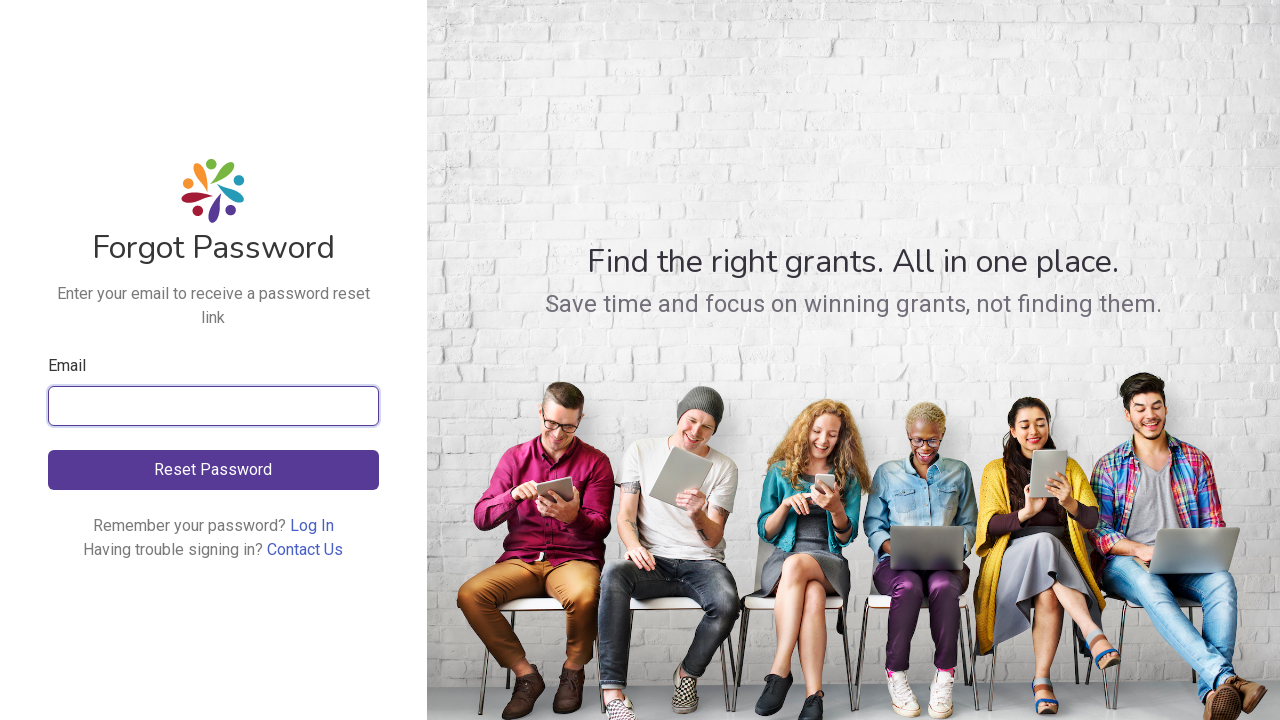

--- FILE ---
content_type: text/html; charset=utf-8
request_url: https://app.thegrantshub.com.au/members/password/new
body_size: 3608
content:
<!DOCTYPE html>
<html lang="en">
  <head>
    <meta charset="utf-8" />

    <!-- Set the viewport width to device width for mobile -->
    <meta name="viewport" content="width=device-width, initial-scale=1.0, minimum-scale=1.0, maximum-scale=1.0">
    <title>Forgot Password - The Grants Hub</title>

    <link rel="icon" type="image/x-icon" href="https://app.thegrantshub.com.au/favicon2.ico" />

    <link rel="stylesheet" href="/assets/frontend-bulma-6205934d48454e02df5a58c709d5fe1e6d6a644b6da6ec3947e2a97c38dff0b6.css" />
    
    <link href="https://fonts.googleapis.com/css?family=Nunito|Roboto" rel="stylesheet">
    <link rel="stylesheet" type="text/css" href="https://cdnjs.cloudflare.com/ajax/libs/font-awesome/5.8.1/css/solid.css">
    <link rel="stylesheet" href="https://pro.fontawesome.com/releases/v5.8.1/css/regular.css" integrity="sha384-ELBQxbOyxSZRtZPNO1mVgYkEzMOXFNmQY6CLV1nw+4IZoiHWeuwYTnABxPxxsuBE" crossorigin="anonymous">
    <link rel="stylesheet" href="https://pro.fontawesome.com/releases/v5.8.1/css/fontawesome.css" integrity="sha384-4HqGlagEHMyfaDQVabl1wx7GCtGw6hDl3sKJEhqQjOCrXrvizhaA2j4hK8Piewtr" crossorigin="anonymous">
    <script async src="https://www.googletagmanager.com/gtag/js?id=UA-41773916-1"></script>
<script>
  window.dataLayer = window.dataLayer || [];
  function gtag(){dataLayer.push(arguments);console.log('gtag', ...arguments);}
  gtag('js', new Date());
  gtag('config', 'UA-41773916-1');
</script>

<script>
  !function(f,b,e,v,n,t,s){if(f.fbq)return;n=f.fbq=function(){n.callMethod?
  n.callMethod.apply(n,arguments):n.queue.push(arguments)};if(!f._fbq)f._fbq=n;
  n.push=n;n.loaded=!0;n.version='2.0';n.queue=[];t=b.createElement(e);t.async=!0;
  t.src=v;s=b.getElementsByTagName(e)[0];s.parentNode.insertBefore(t,s)}(window,
  document,'script','https://connect.facebook.net/en_US/fbevents.js');

  fbq('init', '286186568398814');
  fbq('track', "PageView");
</script>
<noscript>
  <img height="1" width="1" style="display:none"
  src="https://www.facebook.com/tr?id=286186568398814&ev=PageView&noscript=1"/>
</noscript>

<script>(function(w,d,s,l,i){w[l]=w[l]||[];w[l].push({'gtm.start':
new Date().getTime(),event:'gtm.js'});var f=d.getElementsByTagName(s)[0],
j=d.createElement(s),dl=l!='dataLayer'?'&l='+l:'';j.async=true;j.src=
'https://www.googletagmanager.com/gtm.js?id='+i+dl;f.parentNode.insertBefore(j,f);
})(window,document,'script','dataLayer','GTM-3XRW');</script>

  <script>
    (function(h,o,t,j,a,r){
      h.hj=h.hj||function(){(h.hj.q=h.hj.q||[]).push(arguments)};
      h._hjSettings={hjid:2088624,hjsv:6};
      a=o.getElementsByTagName('head')[0];
      r=o.createElement('script');r.async=1;
      r.src=t+h._hjSettings.hjid+j+h._hjSettings.hjsv;
      a.appendChild(r);
    })(window,document,'https://static.hotjar.com/c/hotjar-','.js?sv=');
  </script>

  <script type="text/javascript">
    (function(c,l,a,r,i,t,y){
      c[a]=c[a]||function(){(c[a].q=c[a].q||[]).push(arguments)};
      t=l.createElement(r);t.async=1;t.src='https://www.clarity.ms/tag/'+i;
      y=l.getElementsByTagName(r)[0];y.parentNode.insertBefore(t,y);
    })(window,document,'clarity','script','i0m8smbbg4');
  </script>

  <script type="text/javascript">
    window.ap3c = window.ap3c || {};
    var ap3c = window.ap3c;
    ap3c.cmd = ap3c.cmd || [];
    ap3c.cmd.push(function() {
        ap3c.init('aO5mjx6e2FO9OPF3dGhlZ3JhbnRzaHVi', 'https://capture-api-au.ortto.app/');
          ap3c.track({v: 0});
    });
    ap3c.activity = function(act) { ap3c.act = (ap3c.act || []); ap3c.act.push(act); };
    var s, t; s = document.createElement('script'); s.type = 'text/javascript'; s.src = "https://cdnau.net/app.js";
    t = document.getElementsByTagName('script')[0]; t.parentNode.insertBefore(s, t);

    window.track_grant_activity = function(activity, id, title) {
      ap3c.activity({
        "activity_id": `act:cm:${activity}`,
        "attributes": {
          "int:cm:grant-id": id,
          "str:cm:grant-title": title,
        }
      });
    };
  </script>

    <meta name="csrf-param" content="authenticity_token" />
<meta name="csrf-token" content="ay0bpjn6-fs-apTRJNmYDunFYv34LGMTtj8qozA9KGTemNtVSLH95PAdRhFfyGT0gHnbu-FZhTyYjg7eLVMs3A" />
    
    <style type="text/css">
      .img-fade {
        opacity: 0;
        transition: opacity 2s;
        -webkit-transition: opacity 2s;
      }
    </style>
    <script>
  window.TGH = {
    rails_env: 'production',
    search_env: 'production',
    chargebee_subdomain: 'thegrantshub',
    algolia_application_id: '847WC2KK30',
    algolia_api_key: 'dd1f8f74f651b5505ed8fa44981ee10c',
    user_id: undefined,
    user_subscription_state: '',
    can_compare: false,
    can_calendar: false,

    isDevelopment() {
      return this.rails_env === 'development' && window.location.hostname === 'localhost';
    },
  };
</script>

  </head>
  <body>


    <section class="section p-0 m-0">
  <div class="container is-fluid p-0 m-0">
    <div class="columns is-vcentered is-gapless p-0 m-0">
      <div class="column is-one-third" id="auth-form">
        <div class="px-6 py-4">
          <div class="has-text-centered mb-4">
            <img src="/images/tgh_logo_round.svg" alt="The Grants Hub" style="width: 4em;">
            <h1 class="title is-size-3">Forgot Password</h1>
          </div>



          
      
<div class="block has-text-centered has-text-grey">
  Enter your email to receive a password reset link
</div>

<form class="new_user" id="new_user" action="/members/password" accept-charset="UTF-8" method="post"><input type="hidden" name="authenticity_token" value="s6MBX0lqU1sc7i82sIo7EI1GfTNRspGH9MhuXIGSza3Xhdl-RxMYv7njuWgYJAyB4_3GUut4aSW8M3rDiye22w" autocomplete="off" />
  <div class="field mb-5">
    <label class="label" for="user_email">Email</label>
    <div class="control">
      <input autofocus="autofocus" autocomplete="email" class="input" type="email" value="" name="user[email]" id="user_email" />
    </div>
  </div>

  <div class="field mb-5">
    <div class="control">
      <input type="submit" name="commit" value="Reset Password" class="button is-fullwidth is-primary" data-disable-with="Reset Password" />
    </div>
  </div>
</form>
<div class="block has-text-centered has-text-grey">
  Remember your password? <a href="/members/login">Log In</a><br>
  Having trouble signing in? <a href="http://www.thegrantshub.com.au/contact-us">Contact Us</a>
</div>


        </div>
      </div>

      <div class="column is-hidden-mobile">
        <div class="image vh-100 bg-cover" style="background-image: url(/images/auth_background2.jpg);" id="auth-bg">
          <div class="has-text-centered v-align-top-40-percent">
            <h1 class="is-size-3" style="color: #35323c;">Find the right grants. All in one place.</h1>
            <div class="is-size-4" style="color: #726e79;">Save time and focus on winning grants, not finding them.</div>
          </div>
        </div>
      </div>
    </div>
  </div>
</section>



    <script src="/assets/frontend-bulma-faebe2a242a5ee89cba2dbc90924ed322cf166020ec39f31ab439d98bbf0afe4.js"></script>
      <script>
    const fixSize = () => {
      const f = document.getElementById('auth-form');
      const bg = document.getElementById('auth-bg');

      if (f.clientHeight > window.innerHeight) {
        bg.style.height = f.clientHeight + 'px';
      } else {
        bg.style.height = '100vh';
      }
    };

    fixSize();
    document.addEventListener('DOMContentLoaded', () => fixSize());
    window.addEventListener('resize', () => fixSize());
  </script>


    <script>
      document.addEventListener('DOMContentLoaded', () => {
        // Get all "navbar-burger" elements
        const $navbarBurgers = Array.prototype.slice.call(document.querySelectorAll('.navbar-burger'), 0);

        // Check if there are any navbar burgers
        if ($navbarBurgers.length > 0) {

          // Add a click event on each of them
          $navbarBurgers.forEach( el => {
            el.addEventListener('click', () => {

              // Get the target from the "data-target" attribute
              const target = el.dataset.target;
              const $target = document.getElementById(target);

              // Toggle the "is-active" class on both the "navbar-burger" and the "navbar-menu"
              el.classList.toggle('is-active');
              $target.classList.toggle('is-active');
            });
          });
        }
      });
    </script>



  </body>
</html>


--- FILE ---
content_type: application/javascript
request_url: https://app.thegrantshub.com.au/assets/frontend-bulma-faebe2a242a5ee89cba2dbc90924ed322cf166020ec39f31ab439d98bbf0afe4.js
body_size: 225536
content:
function debounce(t,e,n){var i;return function(){var o=this,r=arguments,s=n&&!i;clearTimeout(i),i=setTimeout((function(){i=null,n||t.apply(o,r)}),e),s&&t.apply(o,r)}}!function(t,e){"use strict";"object"==typeof module&&"object"==typeof module.exports?module.exports=t.document?e(t,!0):function(t){if(!t.document)throw new Error("jQuery requires a window with a document");return e(t)}:e(t)}("undefined"!=typeof window?window:this,(function(t,e){"use strict";function n(t,e,n){var i,o,r=(n=n||wt).createElement("script");if(r.text=t,e)for(i in _t)(o=e[i]||e.getAttribute&&e.getAttribute(i))&&r.setAttribute(i,o);n.head.appendChild(r).parentNode.removeChild(r)}function i(t){return null==t?t+"":"object"==typeof t||"function"==typeof t?ht[pt.call(t)]||"object":typeof t}function o(t){var e=!!t&&"length"in t&&t.length,n=i(t);return!yt(t)&&!bt(t)&&("array"===n||0===e||"number"==typeof e&&e>0&&e-1 in t)}function r(t,e){return t.nodeName&&t.nodeName.toLowerCase()===e.toLowerCase()}function s(t,e){return e?"\0"===t?"\ufffd":t.slice(0,-1)+"\\"+t.charCodeAt(t.length-1).toString(16)+" ":"\\"+t}function a(t,e,n){return yt(e)?Ct.grep(t,(function(t,i){return!!e.call(t,i,t)!==n})):e.nodeType?Ct.grep(t,(function(t){return t===e!==n})):"string"!=typeof e?Ct.grep(t,(function(t){return dt.call(e,t)>-1!==n})):Ct.filter(e,t,n)}function l(t,e){for(;(t=t[e])&&1!==t.nodeType;);return t}function c(t){var e={};return Ct.each(t.match(zt)||[],(function(t,n){e[n]=!0})),e}function u(t){return t}function d(t){throw t}function h(t,e,n,i){var o;try{t&&yt(o=t.promise)?o.call(t).done(e).fail(n):t&&yt(o=t.then)?o.call(t,e,n):e.apply(void 0,[t].slice(i))}catch(t){n.apply(void 0,[t])}}function p(){wt.removeEventListener("DOMContentLoaded",p),t.removeEventListener("load",p),Ct.ready()}function f(t,e){return e.toUpperCase()}function g(t){return t.replace(Yt,"ms-").replace(Wt,f)}function m(){this.expando=Ct.expando+m.uid++}function v(t){return"true"===t||"false"!==t&&("null"===t?null:t===+t+""?+t:Qt.test(t)?JSON.parse(t):t)}function y(t,e,n){var i;if(void 0===n&&1===t.nodeType)if(i="data-"+e.replace(Zt,"-$&").toLowerCase(),"string"==typeof(n=t.getAttribute(i))){try{n=v(n)}catch(t){}Xt.set(t,e,n)}else n=void 0;return n}function b(t,e,n,i){var o,r,s=20,a=i?function(){return i.cur()}:function(){return Ct.css(t,e,"")},l=a(),c=n&&n[3]||(Ct.cssNumber[e]?"":"px"),u=t.nodeType&&(Ct.cssNumber[e]||"px"!==c&&+l)&&Kt.exec(Ct.css(t,e));if(u&&u[3]!==c){for(l/=2,c=c||u[3],u=+l||1;s--;)Ct.style(t,e,u+c),(1-r)*(1-(r=a()/l||.5))<=0&&(s=0),u/=r;u*=2,Ct.style(t,e,u+c),n=n||[]}return n&&(u=+u||+l||0,o=n[1]?u+(n[1]+1)*n[2]:+n[2],i&&(i.unit=c,i.start=u,i.end=o)),o}function w(t){var e,n=t.ownerDocument,i=t.nodeName,o=re[i];return o||(e=n.body.appendChild(n.createElement(i)),o=Ct.css(e,"display"),e.parentNode.removeChild(e),"none"===o&&(o="block"),re[i]=o,o)}function _(t,e){for(var n,i,o=[],r=0,s=t.length;r<s;r++)(i=t[r]).style&&(n=i.style.display,e?("none"===n&&(o[r]=Vt.get(i,"display")||null,o[r]||(i.style.display="")),""===i.style.display&&oe(i)&&(o[r]=w(i))):"none"!==n&&(o[r]="none",Vt.set(i,"display",n)));for(r=0;r<s;r++)null!=o[r]&&(t[r].style.display=o[r]);return t}function x(t,e){var n;return n=void 0!==t.getElementsByTagName?t.getElementsByTagName(e||"*"):void 0!==t.querySelectorAll?t.querySelectorAll(e||"*"):[],void 0===e||e&&r(t,e)?Ct.merge([t],n):n}function S(t,e){for(var n=0,i=t.length;n<i;n++)Vt.set(t[n],"globalEval",!e||Vt.get(e[n],"globalEval"))}function C(t,e,n,o,r){for(var s,a,l,c,u,d,h=e.createDocumentFragment(),p=[],f=0,g=t.length;f<g;f++)if((s=t[f])||0===s)if("object"===i(s))Ct.merge(p,s.nodeType?[s]:s);else if(he.test(s)){for(a=a||h.appendChild(e.createElement("div")),l=(ce.exec(s)||["",""])[1].toLowerCase(),c=de[l]||de._default,a.innerHTML=c[1]+Ct.htmlPrefilter(s)+c[2],d=c[0];d--;)a=a.lastChild;Ct.merge(p,a.childNodes),(a=h.firstChild).textContent=""}else p.push(e.createTextNode(s));for(h.textContent="",f=0;s=p[f++];)if(o&&Ct.inArray(s,o)>-1)r&&r.push(s);else if(u=ne(s),a=x(h.appendChild(s),"script"),u&&S(a),n)for(d=0;s=a[d++];)ue.test(s.type||"")&&n.push(s);return h}function T(){return!0}function D(){return!1}function E(t,e,n,i,o,r){var s,a;if("object"==typeof e){for(a in"string"!=typeof n&&(i=i||n,n=void 0),e)E(t,a,n,i,e[a],r);return t}if(null==i&&null==o?(o=n,i=n=void 0):null==o&&("string"==typeof n?(o=i,i=void 0):(o=i,i=n,n=void 0)),!1===o)o=D;else if(!o)return t;return 1===r&&(s=o,o=function(t){return Ct().off(t),s.apply(this,arguments)},o.guid=s.guid||(s.guid=Ct.guid++)),t.each((function(){Ct.event.add(this,e,o,i,n)}))}function k(t,e,n){n?(Vt.set(t,e,!1),Ct.event.add(t,e,{namespace:!1,handler:function(t){var n,i=Vt.get(this,e);if(1&t.isTrigger&&this[e]){if(i)(Ct.event.special[e]||{}).delegateType&&t.stopPropagation();else if(i=lt.call(arguments),Vt.set(this,e,i),this[e](),n=Vt.get(this,e),Vt.set(this,e,!1),i!==n)return t.stopImmediatePropagation(),t.preventDefault(),n}else i&&(Vt.set(this,e,Ct.event.trigger(i[0],i.slice(1),this)),t.stopPropagation(),t.isImmediatePropagationStopped=T)}})):void 0===Vt.get(t,e)&&Ct.event.add(t,e,T)}function M(t,e){return r(t,"table")&&r(11!==e.nodeType?e:e.firstChild,"tr")&&Ct(t).children("tbody")[0]||t}function P(t){return t.type=(null!==t.getAttribute("type"))+"/"+t.type,t}function j(t){return"true/"===(t.type||"").slice(0,5)?t.type=t.type.slice(5):t.removeAttribute("type"),t}function R(t,e){var n,i,o,r,s,a;if(1===e.nodeType){if(Vt.hasData(t)&&(a=Vt.get(t).events))for(o in Vt.remove(e,"handle events"),a)for(n=0,i=a[o].length;n<i;n++)Ct.event.add(e,o,a[o][n]);Xt.hasData(t)&&(r=Xt.access(t),s=Ct.extend({},r),Xt.set(e,s))}}function A(t,e){var n=e.nodeName.toLowerCase();"input"===n&&le.test(t.type)?e.checked=t.checked:"input"!==n&&"textarea"!==n||(e.defaultValue=t.defaultValue)}function I(t,e,i,o){e=ct(e);var r,s,a,l,c,u,d=0,h=t.length,p=h-1,f=e[0],g=yt(f);if(g||h>1&&"string"==typeof f&&!vt.checkClone&&ge.test(f))return t.each((function(n){var r=t.eq(n);g&&(e[0]=f.call(this,n,r.html())),I(r,e,i,o)}));if(h&&(s=(r=C(e,t[0].ownerDocument,!1,t,o)).firstChild,1===r.childNodes.length&&(r=s),s||o)){for(l=(a=Ct.map(x(r,"script"),P)).length;d<h;d++)c=r,d!==p&&(c=Ct.clone(c,!0,!0),l&&Ct.merge(a,x(c,"script"))),i.call(t[d],c,d);if(l)for(u=a[a.length-1].ownerDocument,Ct.map(a,j),d=0;d<l;d++)c=a[d],ue.test(c.type||"")&&!Vt.access(c,"globalEval")&&Ct.contains(u,c)&&(c.src&&"module"!==(c.type||"").toLowerCase()?Ct._evalUrl&&!c.noModule&&Ct._evalUrl(c.src,{nonce:c.nonce||c.getAttribute("nonce")},u):n(c.textContent.replace(me,""),c,u))}return t}function O(t,e,n){for(var i,o=e?Ct.filter(e,t):t,r=0;null!=(i=o[r]);r++)n||1!==i.nodeType||Ct.cleanData(x(i)),i.parentNode&&(n&&ne(i)&&S(x(i,"script")),i.parentNode.removeChild(i));return t}function H(t,e,n){var i,o,r,s,a=ye.test(e),l=t.style;return(n=n||be(t))&&(s=n.getPropertyValue(e)||n[e],a&&s&&(s=s.replace(Mt,"$1")||void 0),""!==s||ne(t)||(s=Ct.style(t,e)),!vt.pixelBoxStyles()&&ve.test(s)&&_e.test(e)&&(i=l.width,o=l.minWidth,r=l.maxWidth,l.minWidth=l.maxWidth=l.width=s,s=n.width,l.width=i,l.minWidth=o,l.maxWidth=r)),void 0!==s?s+"":s}function F(t,e){return{get:function(){if(!t())return(this.get=e).apply(this,arguments);delete this.get}}}function $(t){for(var e=t[0].toUpperCase()+t.slice(1),n=xe.length;n--;)if((t=xe[n]+e)in Se)return t}function L(t){var e=Ct.cssProps[t]||Ce[t];return e||(t in Se?t:Ce[t]=$(t)||t)}function N(t,e,n){var i=Kt.exec(e);return i?Math.max(0,i[2]-(n||0))+(i[3]||"px"):e}function z(t,e,n,i,o,r){var s="width"===e?1:0,a=0,l=0,c=0;if(n===(i?"border":"content"))return 0;for(;s<4;s+=2)"margin"===n&&(c+=Ct.css(t,n+te[s],!0,o)),i?("content"===n&&(l-=Ct.css(t,"padding"+te[s],!0,o)),"margin"!==n&&(l-=Ct.css(t,"border"+te[s]+"Width",!0,o))):(l+=Ct.css(t,"padding"+te[s],!0,o),"padding"!==n?l+=Ct.css(t,"border"+te[s]+"Width",!0,o):a+=Ct.css(t,"border"+te[s]+"Width",!0,o));return!i&&r>=0&&(l+=Math.max(0,Math.ceil(t["offset"+e[0].toUpperCase()+e.slice(1)]-r-l-a-.5))||0),l+c}function q(t,e,n){var i=be(t),o=(!vt.boxSizingReliable()||n)&&"border-box"===Ct.css(t,"boxSizing",!1,i),s=o,a=H(t,e,i),l="offset"+e[0].toUpperCase()+e.slice(1);if(ve.test(a)){if(!n)return a;a="auto"}return(!vt.boxSizingReliable()&&o||!vt.reliableTrDimensions()&&r(t,"tr")||"auto"===a||!parseFloat(a)&&"inline"===Ct.css(t,"display",!1,i))&&t.getClientRects().length&&(o="border-box"===Ct.css(t,"boxSizing",!1,i),(s=l in t)&&(a=t[l])),(a=parseFloat(a)||0)+z(t,e,n||(o?"border":"content"),s,i,a)+"px"}function B(t,e,n,i,o){return new B.prototype.init(t,e,n,i,o)}function U(){Me&&(!1===wt.hidden&&t.requestAnimationFrame?t.requestAnimationFrame(U):t.setTimeout(U,Ct.fx.interval),Ct.fx.tick())}function Y(){return t.setTimeout((function(){ke=void 0})),ke=Date.now()}function W(t,e){var n,i=0,o={height:t};for(e=e?1:0;i<4;i+=2-e)o["margin"+(n=te[i])]=o["padding"+n]=t;return e&&(o.opacity=o.width=t),o}function G(t,e,n){for(var i,o=(Q.tweeners[e]||[]).concat(Q.tweeners["*"]),r=0,s=o.length;r<s;r++)if(i=o[r].call(n,e,t))return i}function V(t,e,n){var i,o,r,s,a,l,c,u,d="width"in e||"height"in e,h=this,p={},f=t.style,g=t.nodeType&&oe(t),m=Vt.get(t,"fxshow");for(i in n.queue||(null==(s=Ct._queueHooks(t,"fx")).unqueued&&(s.unqueued=0,a=s.empty.fire,s.empty.fire=function(){s.unqueued||a()}),s.unqueued++,h.always((function(){h.always((function(){s.unqueued--,Ct.queue(t,"fx").length||s.empty.fire()}))}))),e)if(o=e[i],Pe.test(o)){if(delete e[i],r=r||"toggle"===o,o===(g?"hide":"show")){if("show"!==o||!m||void 0===m[i])continue;g=!0}p[i]=m&&m[i]||Ct.style(t,i)}if((l=!Ct.isEmptyObject(e))||!Ct.isEmptyObject(p))for(i in d&&1===t.nodeType&&(n.overflow=[f.overflow,f.overflowX,f.overflowY],null==(c=m&&m.display)&&(c=Vt.get(t,"display")),"none"===(u=Ct.css(t,"display"))&&(c?u=c:(_([t],!0),c=t.style.display||c,u=Ct.css(t,"display"),_([t]))),("inline"===u||"inline-block"===u&&null!=c)&&"none"===Ct.css(t,"float")&&(l||(h.done((function(){f.display=c})),null==c&&(u=f.display,c="none"===u?"":u)),f.display="inline-block")),n.overflow&&(f.overflow="hidden",h.always((function(){f.overflow=n.overflow[0],f.overflowX=n.overflow[1],f.overflowY=n.overflow[2]}))),l=!1,p)l||(m?"hidden"in m&&(g=m.hidden):m=Vt.access(t,"fxshow",{display:c}),r&&(m.hidden=!g),g&&_([t],!0),h.done((function(){for(i in g||_([t]),Vt.remove(t,"fxshow"),p)Ct.style(t,i,p[i])}))),l=G(g?m[i]:0,i,h),i in m||(m[i]=l.start,g&&(l.end=l.start,l.start=0))}function X(t,e){var n,i,o,r,s;for(n in t)if(o=e[i=g(n)],r=t[n],Array.isArray(r)&&(o=r[1],r=t[n]=r[0]),n!==i&&(t[i]=r,delete t[n]),(s=Ct.cssHooks[i])&&"expand"in s)for(n in r=s.expand(r),delete t[i],r)n in t||(t[n]=r[n],e[n]=o);else e[i]=o}function Q(t,e,n){var i,o,r=0,s=Q.prefilters.length,a=Ct.Deferred().always((function(){delete l.elem})),l=function(){if(o)return!1;for(var e=ke||Y(),n=Math.max(0,c.startTime+c.duration-e),i=1-(n/c.duration||0),r=0,s=c.tweens.length;r<s;r++)c.tweens[r].run(i);return a.notifyWith(t,[c,i,n]),i<1&&s?n:(s||a.notifyWith(t,[c,1,0]),a.resolveWith(t,[c]),!1)},c=a.promise({elem:t,props:Ct.extend({},e),opts:Ct.extend(!0,{specialEasing:{},easing:Ct.easing._default},n),originalProperties:e,originalOptions:n,startTime:ke||Y(),duration:n.duration,tweens:[],createTween:function(e,n){var i=Ct.Tween(t,c.opts,e,n,c.opts.specialEasing[e]||c.opts.easing);return c.tweens.push(i),i},stop:function(e){var n=0,i=e?c.tweens.length:0;if(o)return this;for(o=!0;n<i;n++)c.tweens[n].run(1);return e?(a.notifyWith(t,[c,1,0]),a.resolveWith(t,[c,e])):a.rejectWith(t,[c,e]),this}}),u=c.props;for(X(u,c.opts.specialEasing);r<s;r++)if(i=Q.prefilters[r].call(c,t,u,c.opts))return yt(i.stop)&&(Ct._queueHooks(c.elem,c.opts.queue).stop=i.stop.bind(i)),i;return Ct.map(u,G,c),yt(c.opts.start)&&c.opts.start.call(t,c),c.progress(c.opts.progress).done(c.opts.done,c.opts.complete).fail(c.opts.fail).always(c.opts.always),Ct.fx.timer(Ct.extend(l,{elem:t,anim:c,queue:c.opts.queue})),c}function Z(t){return(t.match(zt)||[]).join(" ")}function J(t){return t.getAttribute&&t.getAttribute("class")||""}function K(t){return Array.isArray(t)?t:"string"==typeof t&&t.match(zt)||[]}function tt(t,e,n,o){var r;if(Array.isArray(e))Ct.each(e,(function(e,i){n||qe.test(t)?o(t,i):tt(t+"["+("object"==typeof i&&null!=i?e:"")+"]",i,n,o)}));else if(n||"object"!==i(e))o(t,e);else for(r in e)tt(t+"["+r+"]",e[r],n,o)}function et(t){return function(e,n){"string"!=typeof e&&(n=e,e="*");var i,o=0,r=e.toLowerCase().match(zt)||[];if(yt(n))for(;i=r[o++];)"+"===i[0]?(i=i.slice(1)||"*",(t[i]=t[i]||[]).unshift(n)):(t[i]=t[i]||[]).push(n)}}function nt(t,e,n,i){function o(a){var l;return r[a]=!0,Ct.each(t[a]||[],(function(t,a){var c=a(e,n,i);return"string"!=typeof c||s||r[c]?s?!(l=c):void 0:(e.dataTypes.unshift(c),o(c),!1)})),l}var r={},s=t===tn;return o(e.dataTypes[0])||!r["*"]&&o("*")}function it(t,e){var n,i,o=Ct.ajaxSettings.flatOptions||{};for(n in e)void 0!==e[n]&&((o[n]?t:i||(i={}))[n]=e[n]);return i&&Ct.extend(!0,t,i),t}function ot(t,e,n){for(var i,o,r,s,a=t.contents,l=t.dataTypes;"*"===l[0];)l.shift(),void 0===i&&(i=t.mimeType||e.getResponseHeader("Content-Type"));if(i)for(o in a)if(a[o]&&a[o].test(i)){l.unshift(o);break}if(l[0]in n)r=l[0];else{for(o in n){if(!l[0]||t.converters[o+" "+l[0]]){r=o;break}s||(s=o)}r=r||s}if(r)return r!==l[0]&&l.unshift(r),n[r]}function rt(t,e,n,i){var o,r,s,a,l,c={},u=t.dataTypes.slice();if(u[1])for(s in t.converters)c[s.toLowerCase()]=t.converters[s];for(r=u.shift();r;)if(t.responseFields[r]&&(n[t.responseFields[r]]=e),!l&&i&&t.dataFilter&&(e=t.dataFilter(e,t.dataType)),l=r,r=u.shift())if("*"===r)r=l;else if("*"!==l&&l!==r){if(!(s=c[l+" "+r]||c["* "+r]))for(o in c)if((a=o.split(" "))[1]===r&&(s=c[l+" "+a[0]]||c["* "+a[0]])){!0===s?s=c[o]:!0!==c[o]&&(r=a[0],u.unshift(a[1]));break}if(!0!==s)if(s&&t.throws)e=s(e);else try{e=s(e)}catch(t){return{state:"parsererror",error:s?t:"No conversion from "+l+" to "+r}}}return{state:"success",data:e}}var st=[],at=Object.getPrototypeOf,lt=st.slice,ct=st.flat?function(t){return st.flat.call(t)}:function(t){return st.concat.apply([],t)},ut=st.push,dt=st.indexOf,ht={},pt=ht.toString,ft=ht.hasOwnProperty,gt=ft.toString,mt=gt.call(Object),vt={},yt=function(t){return"function"==typeof t&&"number"!=typeof t.nodeType&&"function"!=typeof t.item},bt=function(t){return null!=t&&t===t.window},wt=t.document,_t={type:!0,src:!0,nonce:!0,noModule:!0},xt="3.7.1",St=/HTML$/i,Ct=function(t,e){return new Ct.fn.init(t,e)};Ct.fn=Ct.prototype={jquery:xt,constructor:Ct,length:0,toArray:function(){return lt.call(this)},get:function(t){return null==t?lt.call(this):t<0?this[t+this.length]:this[t]},pushStack:function(t){var e=Ct.merge(this.constructor(),t);return e.prevObject=this,e},each:function(t){return Ct.each(this,t)},map:function(t){return this.pushStack(Ct.map(this,(function(e,n){return t.call(e,n,e)})))},slice:function(){return this.pushStack(lt.apply(this,arguments))},first:function(){return this.eq(0)},last:function(){return this.eq(-1)},even:function(){return this.pushStack(Ct.grep(this,(function(t,e){return(e+1)%2})))},odd:function(){return this.pushStack(Ct.grep(this,(function(t,e){return e%2})))},eq:function(t){var e=this.length,n=+t+(t<0?e:0);return this.pushStack(n>=0&&n<e?[this[n]]:[])},end:function(){return this.prevObject||this.constructor()},push:ut,sort:st.sort,splice:st.splice},Ct.extend=Ct.fn.extend=function(){var t,e,n,i,o,r,s=arguments[0]||{},a=1,l=arguments.length,c=!1;for("boolean"==typeof s&&(c=s,s=arguments[a]||{},a++),"object"==typeof s||yt(s)||(s={}),a===l&&(s=this,a--);a<l;a++)if(null!=(t=arguments[a]))for(e in t)i=t[e],"__proto__"!==e&&s!==i&&(c&&i&&(Ct.isPlainObject(i)||(o=Array.isArray(i)))?(n=s[e],r=o&&!Array.isArray(n)?[]:o||Ct.isPlainObject(n)?n:{},o=!1,s[e]=Ct.extend(c,r,i)):void 0!==i&&(s[e]=i));return s},Ct.extend({expando:"jQuery"+(xt+Math.random()).replace(/\D/g,""),isReady:!0,error:function(t){throw new Error(t)},noop:function(){},isPlainObject:function(t){var e,n;return!(!t||"[object Object]"!==pt.call(t))&&(!(e=at(t))||"function"==typeof(n=ft.call(e,"constructor")&&e.constructor)&&gt.call(n)===mt)},isEmptyObject:function(t){var e;for(e in t)return!1;return!0},globalEval:function(t,e,i){n(t,{nonce:e&&e.nonce},i)},each:function(t,e){var n,i=0;if(o(t))for(n=t.length;i<n&&!1!==e.call(t[i],i,t[i]);i++);else for(i in t)if(!1===e.call(t[i],i,t[i]))break;return t},text:function(t){var e,n="",i=0,o=t.nodeType;if(!o)for(;e=t[i++];)n+=Ct.text(e);return 1===o||11===o?t.textContent:9===o?t.documentElement.textContent:3===o||4===o?t.nodeValue:n},makeArray:function(t,e){var n=e||[];return null!=t&&(o(Object(t))?Ct.merge(n,"string"==typeof t?[t]:t):ut.call(n,t)),n},inArray:function(t,e,n){return null==e?-1:dt.call(e,t,n)},isXMLDoc:function(t){var e=t&&t.namespaceURI,n=t&&(t.ownerDocument||t).documentElement;return!St.test(e||n&&n.nodeName||"HTML")},merge:function(t,e){for(var n=+e.length,i=0,o=t.length;i<n;i++)t[o++]=e[i];return t.length=o,t},grep:function(t,e,n){for(var i=[],o=0,r=t.length,s=!n;o<r;o++)!e(t[o],o)!==s&&i.push(t[o]);return i},map:function(t,e,n){var i,r,s=0,a=[];if(o(t))for(i=t.length;s<i;s++)null!=(r=e(t[s],s,n))&&a.push(r);else for(s in t)null!=(r=e(t[s],s,n))&&a.push(r);return ct(a)},guid:1,support:vt}),"function"==typeof Symbol&&(Ct.fn[Symbol.iterator]=st[Symbol.iterator]),Ct.each("Boolean Number String Function Array Date RegExp Object Error Symbol".split(" "),(function(t,e){ht["[object "+e+"]"]=e.toLowerCase()}));var Tt=st.pop,Dt=st.sort,Et=st.splice,kt="[\\x20\\t\\r\\n\\f]",Mt=new RegExp("^"+kt+"+|((?:^|[^\\\\])(?:\\\\.)*)"+kt+"+$","g");Ct.contains=function(t,e){var n=e&&e.parentNode;return t===n||!(!n||1!==n.nodeType||!(t.contains?t.contains(n):t.compareDocumentPosition&&16&t.compareDocumentPosition(n)))};var Pt=/([\0-\x1f\x7f]|^-?\d)|^-$|[^\x80-\uFFFF\w-]/g;Ct.escapeSelector=function(t){return(t+"").replace(Pt,s)};var jt=wt,Rt=ut;!function(){function e(){try{return P.activeElement}catch(t){}}function n(t,e,i,o){var r,s,a,l,c,u,p,m=e&&e.ownerDocument,v=e?e.nodeType:9;if(i=i||[],"string"!=typeof t||!t||1!==v&&9!==v&&11!==v)return i;if(!o&&(h(e),e=e||P,R)){if(11!==v&&(c=it.exec(t)))if(r=c[1]){if(9===v){if(!(a=e.getElementById(r)))return i;if(a.id===r)return O.call(i,a),i}else if(m&&(a=m.getElementById(r))&&n.contains(e,a)&&a.id===r)return O.call(i,a),i}else{if(c[2])return O.apply(i,e.getElementsByTagName(t)),i;if((r=c[3])&&e.getElementsByClassName)return O.apply(i,e.getElementsByClassName(r)),i}if(!(q[t+" "]||A&&A.test(t))){if(p=t,m=e,1===v&&(Z.test(t)||Q.test(t))){for((m=ot.test(t)&&d(e.parentNode)||e)==e&&vt.scope||((l=e.getAttribute("id"))?l=Ct.escapeSelector(l):e.setAttribute("id",l=H)),s=(u=f(t)).length;s--;)u[s]=(l?"#"+l:":scope")+" "+g(u[s]);p=u.join(",")}try{return O.apply(i,m.querySelectorAll(p)),i}catch(e){q(t,!0)}finally{l===H&&e.removeAttribute("id")}}}return C(t.replace(Mt,"$1"),e,i,o)}function i(){function t(n,i){return e.push(n+" ")>D.cacheLength&&delete t[e.shift()],t[n+" "]=i}var e=[];return t}function o(t){return t[H]=!0,t}function s(t){var e=P.createElement("fieldset");try{return!!t(e)}catch(t){return!1}finally{e.parentNode&&e.parentNode.removeChild(e),e=null}}function a(t){return function(e){return r(e,"input")&&e.type===t}}function l(t){return function(e){return(r(e,"input")||r(e,"button"))&&e.type===t}}function c(t){return function(e){return"form"in e?e.parentNode&&!1===e.disabled?"label"in e?"label"in e.parentNode?e.parentNode.disabled===t:e.disabled===t:e.isDisabled===t||e.isDisabled!==!t&&ut(e)===t:e.disabled===t:"label"in e&&e.disabled===t}}function u(t){return o((function(e){return e=+e,o((function(n,i){for(var o,r=t([],n.length,e),s=r.length;s--;)n[o=r[s]]&&(n[o]=!(i[o]=n[o]))}))}))}function d(t){return t&&void 0!==t.getElementsByTagName&&t}function h(t){var e,i=t?t.ownerDocument||t:jt;return i!=P&&9===i.nodeType&&i.documentElement?(j=(P=i).documentElement,R=!Ct.isXMLDoc(P),I=j.matches||j.webkitMatchesSelector||j.msMatchesSelector,j.msMatchesSelector&&jt!=P&&(e=P.defaultView)&&e.top!==e&&e.addEventListener("unload",ct),vt.getById=s((function(t){return j.appendChild(t).id=Ct.expando,!P.getElementsByName||!P.getElementsByName(Ct.expando).length})),vt.disconnectedMatch=s((function(t){return I.call(t,"*")})),vt.scope=s((function(){return P.querySelectorAll(":scope")})),vt.cssHas=s((function(){try{return P.querySelector(":has(*,:jqfake)"),!1}catch(t){return!0}})),vt.getById?(D.filter.ID=function(t){var e=t.replace(rt,at);return function(t){return t.getAttribute("id")===e}},D.find.ID=function(t,e){if(void 0!==e.getElementById&&R){var n=e.getElementById(t);return n?[n]:[]}}):(D.filter.ID=function(t){var e=t.replace(rt,at);return function(t){var n=void 0!==t.getAttributeNode&&t.getAttributeNode("id");return n&&n.value===e}},D.find.ID=function(t,e){if(void 0!==e.getElementById&&R){var n,i,o,r=e.getElementById(t);if(r){if((n=r.getAttributeNode("id"))&&n.value===t)return[r];for(o=e.getElementsByName(t),i=0;r=o[i++];)if((n=r.getAttributeNode("id"))&&n.value===t)return[r]}return[]}}),D.find.TAG=function(t,e){return void 0!==e.getElementsByTagName?e.getElementsByTagName(t):e.querySelectorAll(t)},D.find.CLASS=function(t,e){if(void 0!==e.getElementsByClassName&&R)return e.getElementsByClassName(t)},A=[],s((function(t){var e;j.appendChild(t).innerHTML="<a id='"+H+"' href='' disabled='disabled'></a><select id='"+H+"-\r\\' disabled='disabled'><option selected=''></option></select>",t.querySelectorAll("[selected]").length||A.push("\\["+kt+"*(?:value|"+U+")"),t.querySelectorAll("[id~="+H+"-]").length||A.push("~="),t.querySelectorAll("a#"+H+"+*").length||A.push(".#.+[+~]"),t.querySelectorAll(":checked").length||A.push(":checked"),(e=P.createElement("input")).setAttribute("type","hidden"),t.appendChild(e).setAttribute("name","D"),j.appendChild(t).disabled=!0,2!==t.querySelectorAll(":disabled").length&&A.push(":enabled",":disabled"),(e=P.createElement("input")).setAttribute("name",""),t.appendChild(e),t.querySelectorAll("[name='']").length||A.push("\\["+kt+"*name"+kt+"*="+kt+"*(?:''|\"\")")})),vt.cssHas||A.push(":has"),A=A.length&&new RegExp(A.join("|")),B=function(t,e){if(t===e)return M=!0,0;var i=!t.compareDocumentPosition-!e.compareDocumentPosition;return i||(1&(i=(t.ownerDocument||t)==(e.ownerDocument||e)?t.compareDocumentPosition(e):1)||!vt.sortDetached&&e.compareDocumentPosition(t)===i?t===P||t.ownerDocument==jt&&n.contains(jt,t)?-1:e===P||e.ownerDocument==jt&&n.contains(jt,e)?1:k?dt.call(k,t)-dt.call(k,e):0:4&i?-1:1)},P):P}function p(){}function f(t,e){var i,o,r,s,a,l,c,u=N[t+" "];if(u)return e?0:u.slice(0);for(a=t,l=[],c=D.preFilter;a;){for(s in i&&!(o=X.exec(a))||(o&&(a=a.slice(o[0].length)||a),l.push(r=[])),i=!1,(o=Q.exec(a))&&(i=o.shift(),r.push({value:i,type:o[0].replace(Mt," ")}),a=a.slice(i.length)),D.filter)!(o=tt[s].exec(a))||c[s]&&!(o=c[s](o))||(i=o.shift(),r.push({value:i,type:s,matches:o}),a=a.slice(i.length));if(!i)break}return e?a.length:a?n.error(t):N(t,l).slice(0)}function g(t){for(var e=0,n=t.length,i="";e<n;e++)i+=t[e].value;return i}function m(t,e,n){var i=e.dir,o=e.next,s=o||i,a=n&&"parentNode"===s,l=$++;return e.first?function(e,n,o){for(;e=e[i];)if(1===e.nodeType||a)return t(e,n,o);return!1}:function(e,n,c){var u,d,h=[F,l];if(c){for(;e=e[i];)if((1===e.nodeType||a)&&t(e,n,c))return!0}else for(;e=e[i];)if(1===e.nodeType||a)if(d=e[H]||(e[H]={}),o&&r(e,o))e=e[i]||e;else{if((u=d[s])&&u[0]===F&&u[1]===l)return h[2]=u[2];if(d[s]=h,h[2]=t(e,n,c))return!0}return!1}}function v(t){return t.length>1?function(e,n,i){for(var o=t.length;o--;)if(!t[o](e,n,i))return!1;return!0}:t[0]}function y(t,e,i){for(var o=0,r=e.length;o<r;o++)n(t,e[o],i);return i}function b(t,e,n,i,o){for(var r,s=[],a=0,l=t.length,c=null!=e;a<l;a++)(r=t[a])&&(n&&!n(r,i,o)||(s.push(r),c&&e.push(a)));return s}function w(t,e,n,i,r,s){return i&&!i[H]&&(i=w(i)),r&&!r[H]&&(r=w(r,s)),o((function(o,s,a,l){var c,u,d,h,p=[],f=[],g=s.length,m=o||y(e||"*",a.nodeType?[a]:a,[]),v=!t||!o&&e?m:b(m,p,t,a,l);if(n?n(v,h=r||(o?t:g||i)?[]:s,a,l):h=v,i)for(c=b(h,f),i(c,[],a,l),u=c.length;u--;)(d=c[u])&&(h[f[u]]=!(v[f[u]]=d));if(o){if(r||t){if(r){for(c=[],u=h.length;u--;)(d=h[u])&&c.push(v[u]=d);r(null,h=[],c,l)}for(u=h.length;u--;)(d=h[u])&&(c=r?dt.call(o,d):p[u])>-1&&(o[c]=!(s[c]=d))}}else h=b(h===s?h.splice(g,h.length):h),r?r(null,s,h,l):O.apply(s,h)}))}function _(t){for(var e,n,i,o=t.length,r=D.relative[t[0].type],s=r||D.relative[" "],a=r?1:0,l=m((function(t){return t===e}),s,!0),c=m((function(t){return dt.call(e,t)>-1}),s,!0),u=[function(t,n,i){var o=!r&&(i||n!=E)||((e=n).nodeType?l(t,n,i):c(t,n,i));return e=null,o}];a<o;a++)if(n=D.relative[t[a].type])u=[m(v(u),n)];else{if((n=D.filter[t[a].type].apply(null,t[a].matches))[H]){for(i=++a;i<o&&!D.relative[t[i].type];i++);return w(a>1&&v(u),a>1&&g(t.slice(0,a-1).concat({value:" "===t[a-2].type?"*":""})).replace(Mt,"$1"),n,a<i&&_(t.slice(a,i)),i<o&&_(t=t.slice(i)),i<o&&g(t))}u.push(n)}return v(u)}function x(t,e){var n=e.length>0,i=t.length>0,r=function(o,r,s,a,l){var c,u,d,p=0,f="0",g=o&&[],m=[],v=E,y=o||i&&D.find.TAG("*",l),w=F+=null==v?1:Math.random()||.1,_=y.length;for(l&&(E=r==P||r||l);f!==_&&null!=(c=y[f]);f++){if(i&&c){for(u=0,r||c.ownerDocument==P||(h(c),s=!R);d=t[u++];)if(d(c,r||P,s)){O.call(a,c);break}l&&(F=w)}n&&((c=!d&&c)&&p--,o&&g.push(c))}if(p+=f,n&&f!==p){for(u=0;d=e[u++];)d(g,m,r,s);if(o){if(p>0)for(;f--;)g[f]||m[f]||(m[f]=Tt.call(a));m=b(m)}O.apply(a,m),l&&!o&&m.length>0&&p+e.length>1&&Ct.uniqueSort(a)}return l&&(F=w,E=v),g};return n?o(r):r}function S(t,e){var n,i=[],o=[],r=z[t+" "];if(!r){for(e||(e=f(t)),n=e.length;n--;)(r=_(e[n]))[H]?i.push(r):o.push(r);(r=z(t,x(o,i))).selector=t}return r}function C(t,e,n,i){var o,r,s,a,l,c="function"==typeof t&&t,u=!i&&f(t=c.selector||t);if(n=n||[],1===u.length){if((r=u[0]=u[0].slice(0)).length>2&&"ID"===(s=r[0]).type&&9===e.nodeType&&R&&D.relative[r[1].type]){if(!(e=(D.find.ID(s.matches[0].replace(rt,at),e)||[])[0]))return n;c&&(e=e.parentNode),t=t.slice(r.shift().value.length)}for(o=tt.needsContext.test(t)?0:r.length;o--&&(s=r[o],!D.relative[a=s.type]);)if((l=D.find[a])&&(i=l(s.matches[0].replace(rt,at),ot.test(r[0].type)&&d(e.parentNode)||e))){if(r.splice(o,1),!(t=i.length&&g(r)))return O.apply(n,i),n;break}}return(c||S(t,u))(i,e,!R,n,!e||ot.test(t)&&d(e.parentNode)||e),n}var T,D,E,k,M,P,j,R,A,I,O=Rt,H=Ct.expando,F=0,$=0,L=i(),N=i(),z=i(),q=i(),B=function(t,e){return t===e&&(M=!0),0},U="checked|selected|async|autofocus|autoplay|controls|defer|disabled|hidden|ismap|loop|multiple|open|readonly|required|scoped",Y="(?:\\\\[\\da-fA-F]{1,6}"+kt+"?|\\\\[^\\r\\n\\f]|[\\w-]|[^\0-\\x7f])+",W="\\["+kt+"*("+Y+")(?:"+kt+"*([*^$|!~]?=)"+kt+"*(?:'((?:\\\\.|[^\\\\'])*)'|\"((?:\\\\.|[^\\\\\"])*)\"|("+Y+"))|)"+kt+"*\\]",G=":("+Y+")(?:\\((('((?:\\\\.|[^\\\\'])*)'|\"((?:\\\\.|[^\\\\\"])*)\")|((?:\\\\.|[^\\\\()[\\]]|"+W+")*)|.*)\\)|)",V=new RegExp(kt+"+","g"),X=new RegExp("^"+kt+"*,"+kt+"*"),Q=new RegExp("^"+kt+"*([>+~]|"+kt+")"+kt+"*"),Z=new RegExp(kt+"|>"),J=new RegExp(G),K=new RegExp("^"+Y+"$"),tt={ID:new RegExp("^#("+Y+")"),CLASS:new RegExp("^\\.("+Y+")"),TAG:new RegExp("^("+Y+"|[*])"),ATTR:new RegExp("^"+W),PSEUDO:new RegExp("^"+G),CHILD:new RegExp("^:(only|first|last|nth|nth-last)-(child|of-type)(?:\\("+kt+"*(even|odd|(([+-]|)(\\d*)n|)"+kt+"*(?:([+-]|)"+kt+"*(\\d+)|))"+kt+"*\\)|)","i"),bool:new RegExp("^(?:"+U+")$","i"),needsContext:new RegExp("^"+kt+"*[>+~]|:(even|odd|eq|gt|lt|nth|first|last)(?:\\("+kt+"*((?:-\\d)?\\d*)"+kt+"*\\)|)(?=[^-]|$)","i")},et=/^(?:input|select|textarea|button)$/i,nt=/^h\d$/i,it=/^(?:#([\w-]+)|(\w+)|\.([\w-]+))$/,ot=/[+~]/,rt=new RegExp("\\\\[\\da-fA-F]{1,6}"+kt+"?|\\\\([^\\r\\n\\f])","g"),at=function(t,e){var n="0x"+t.slice(1)-65536;return e||(n<0?String.fromCharCode(n+65536):String.fromCharCode(n>>10|55296,1023&n|56320))},ct=function(){h()},ut=m((function(t){return!0===t.disabled&&r(t,"fieldset")}),{dir:"parentNode",next:"legend"});try{O.apply(st=lt.call(jt.childNodes),jt.childNodes),st[jt.childNodes.length].nodeType}catch(t){O={apply:function(t,e){Rt.apply(t,lt.call(e))},call:function(t){Rt.apply(t,lt.call(arguments,1))}}}for(T in n.matches=function(t,e){return n(t,null,null,e)},n.matchesSelector=function(t,e){if(h(t),R&&!q[e+" "]&&(!A||!A.test(e)))try{var i=I.call(t,e);if(i||vt.disconnectedMatch||t.document&&11!==t.document.nodeType)return i}catch(t){q(e,!0)}return n(e,P,null,[t]).length>0},n.contains=function(t,e){return(t.ownerDocument||t)!=P&&h(t),Ct.contains(t,e)},n.attr=function(t,e){(t.ownerDocument||t)!=P&&h(t);var n=D.attrHandle[e.toLowerCase()],i=n&&ft.call(D.attrHandle,e.toLowerCase())?n(t,e,!R):void 0;return void 0!==i?i:t.getAttribute(e)},n.error=function(t){throw new Error("Syntax error, unrecognized expression: "+t)},Ct.uniqueSort=function(t){var e,n=[],i=0,o=0;if(M=!vt.sortStable,k=!vt.sortStable&&lt.call(t,0),Dt.call(t,B),M){for(;e=t[o++];)e===t[o]&&(i=n.push(o));for(;i--;)Et.call(t,n[i],1)}return k=null,t},Ct.fn.uniqueSort=function(){return this.pushStack(Ct.uniqueSort(lt.apply(this)))},D=Ct.expr={cacheLength:50,createPseudo:o,match:tt,attrHandle:{},find:{},relative:{">":{dir:"parentNode",first:!0}," ":{dir:"parentNode"},"+":{dir:"previousSibling",first:!0},"~":{dir:"previousSibling"}},preFilter:{ATTR:function(t){return t[1]=t[1].replace(rt,at),t[3]=(t[3]||t[4]||t[5]||"").replace(rt,at),"~="===t[2]&&(t[3]=" "+t[3]+" "),t.slice(0,4)},CHILD:function(t){return t[1]=t[1].toLowerCase(),"nth"===t[1].slice(0,3)?(t[3]||n.error(t[0]),t[4]=+(t[4]?t[5]+(t[6]||1):2*("even"===t[3]||"odd"===t[3])),t[5]=+(t[7]+t[8]||"odd"===t[3])):t[3]&&n.error(t[0]),t},PSEUDO:function(t){var e,n=!t[6]&&t[2];return tt.CHILD.test(t[0])?null:(t[3]?t[2]=t[4]||t[5]||"":n&&J.test(n)&&(e=f(n,!0))&&(e=n.indexOf(")",n.length-e)-n.length)&&(t[0]=t[0].slice(0,e),t[2]=n.slice(0,e)),t.slice(0,3))}},filter:{TAG:function(t){var e=t.replace(rt,at).toLowerCase();return"*"===t?function(){return!0}:function(t){return r(t,e)}},CLASS:function(t){var e=L[t+" "];return e||(e=new RegExp("(^|"+kt+")"+t+"("+kt+"|$)"))&&L(t,(function(t){return e.test("string"==typeof t.className&&t.className||void 0!==t.getAttribute&&t.getAttribute("class")||"")}))},ATTR:function(t,e,i){return function(o){var r=n.attr(o,t);return null==r?"!="===e:!e||(r+="","="===e?r===i:"!="===e?r!==i:"^="===e?i&&0===r.indexOf(i):"*="===e?i&&r.indexOf(i)>-1:"$="===e?i&&r.slice(-i.length)===i:"~="===e?(" "+r.replace(V," ")+" ").indexOf(i)>-1:"|="===e&&(r===i||r.slice(0,i.length+1)===i+"-"))}},CHILD:function(t,e,n,i,o){var s="nth"!==t.slice(0,3),a="last"!==t.slice(-4),l="of-type"===e;return 1===i&&0===o?function(t){return!!t.parentNode}:function(e,n,c){var u,d,h,p,f,g=s!==a?"nextSibling":"previousSibling",m=e.parentNode,v=l&&e.nodeName.toLowerCase(),y=!c&&!l,b=!1;if(m){if(s){for(;g;){for(h=e;h=h[g];)if(l?r(h,v):1===h.nodeType)return!1;f=g="only"===t&&!f&&"nextSibling"}return!0}if(f=[a?m.firstChild:m.lastChild],a&&y){for(b=(p=(u=(d=m[H]||(m[H]={}))[t]||[])[0]===F&&u[1])&&u[2],h=p&&m.childNodes[p];h=++p&&h&&h[g]||(b=p=0)||f.pop();)if(1===h.nodeType&&++b&&h===e){d[t]=[F,p,b];break}}else if(y&&(b=p=(u=(d=e[H]||(e[H]={}))[t]||[])[0]===F&&u[1]),!1===b)for(;(h=++p&&h&&h[g]||(b=p=0)||f.pop())&&(!(l?r(h,v):1===h.nodeType)||!++b||(y&&((d=h[H]||(h[H]={}))[t]=[F,b]),h!==e)););return(b-=o)===i||b%i==0&&b/i>=0}}},PSEUDO:function(t,e){var i,r=D.pseudos[t]||D.setFilters[t.toLowerCase()]||n.error("unsupported pseudo: "+t);return r[H]?r(e):r.length>1?(i=[t,t,"",e],D.setFilters.hasOwnProperty(t.toLowerCase())?o((function(t,n){for(var i,o=r(t,e),s=o.length;s--;)t[i=dt.call(t,o[s])]=!(n[i]=o[s])})):function(t){return r(t,0,i)}):r}},pseudos:{not:o((function(t){var e=[],n=[],i=S(t.replace(Mt,"$1"));return i[H]?o((function(t,e,n,o){for(var r,s=i(t,null,o,[]),a=t.length;a--;)(r=s[a])&&(t[a]=!(e[a]=r))})):function(t,o,r){return e[0]=t,i(e,null,r,n),e[0]=null,!n.pop()}})),has:o((function(t){return function(e){return n(t,e).length>0}})),contains:o((function(t){return t=t.replace(rt,at),function(e){return(e.textContent||Ct.text(e)).indexOf(t)>-1}})),lang:o((function(t){return K.test(t||"")||n.error("unsupported lang: "+t),t=t.replace(rt,at).toLowerCase(),function(e){var n;do{if(n=R?e.lang:e.getAttribute("xml:lang")||e.getAttribute("lang"))return(n=n.toLowerCase())===t||0===n.indexOf(t+"-")}while((e=e.parentNode)&&1===e.nodeType);return!1}})),target:function(e){var n=t.location&&t.location.hash;return n&&n.slice(1)===e.id},root:function(t){return t===j},focus:function(t){return t===e()&&P.hasFocus()&&!!(t.type||t.href||~t.tabIndex)},enabled:c(!1),disabled:c(!0),checked:function(t){return r(t,"input")&&!!t.checked||r(t,"option")&&!!t.selected},selected:function(t){return t.parentNode&&t.parentNode.selectedIndex,!0===t.selected},empty:function(t){for(t=t.firstChild;t;t=t.nextSibling)if(t.nodeType<6)return!1;return!0},parent:function(t){return!D.pseudos.empty(t)},header:function(t){return nt.test(t.nodeName)},input:function(t){return et.test(t.nodeName)},
button:function(t){return r(t,"input")&&"button"===t.type||r(t,"button")},text:function(t){var e;return r(t,"input")&&"text"===t.type&&(null==(e=t.getAttribute("type"))||"text"===e.toLowerCase())},first:u((function(){return[0]})),last:u((function(t,e){return[e-1]})),eq:u((function(t,e,n){return[n<0?n+e:n]})),even:u((function(t,e){for(var n=0;n<e;n+=2)t.push(n);return t})),odd:u((function(t,e){for(var n=1;n<e;n+=2)t.push(n);return t})),lt:u((function(t,e,n){var i;for(i=n<0?n+e:n>e?e:n;--i>=0;)t.push(i);return t})),gt:u((function(t,e,n){for(var i=n<0?n+e:n;++i<e;)t.push(i);return t}))}},D.pseudos.nth=D.pseudos.eq,{radio:!0,checkbox:!0,file:!0,password:!0,image:!0})D.pseudos[T]=a(T);for(T in{submit:!0,reset:!0})D.pseudos[T]=l(T);p.prototype=D.filters=D.pseudos,D.setFilters=new p,vt.sortStable=H.split("").sort(B).join("")===H,h(),vt.sortDetached=s((function(t){return 1&t.compareDocumentPosition(P.createElement("fieldset"))})),Ct.find=n,Ct.expr[":"]=Ct.expr.pseudos,Ct.unique=Ct.uniqueSort,n.compile=S,n.select=C,n.setDocument=h,n.tokenize=f,n.escape=Ct.escapeSelector,n.getText=Ct.text,n.isXML=Ct.isXMLDoc,n.selectors=Ct.expr,n.support=Ct.support,n.uniqueSort=Ct.uniqueSort}();var At=function(t,e,n){for(var i=[],o=void 0!==n;(t=t[e])&&9!==t.nodeType;)if(1===t.nodeType){if(o&&Ct(t).is(n))break;i.push(t)}return i},It=function(t,e){for(var n=[];t;t=t.nextSibling)1===t.nodeType&&t!==e&&n.push(t);return n},Ot=Ct.expr.match.needsContext,Ht=/^<([a-z][^\/\0>:\x20\t\r\n\f]*)[\x20\t\r\n\f]*\/?>(?:<\/\1>|)$/i;Ct.filter=function(t,e,n){var i=e[0];return n&&(t=":not("+t+")"),1===e.length&&1===i.nodeType?Ct.find.matchesSelector(i,t)?[i]:[]:Ct.find.matches(t,Ct.grep(e,(function(t){return 1===t.nodeType})))},Ct.fn.extend({find:function(t){var e,n,i=this.length,o=this;if("string"!=typeof t)return this.pushStack(Ct(t).filter((function(){for(e=0;e<i;e++)if(Ct.contains(o[e],this))return!0})));for(n=this.pushStack([]),e=0;e<i;e++)Ct.find(t,o[e],n);return i>1?Ct.uniqueSort(n):n},filter:function(t){return this.pushStack(a(this,t||[],!1))},not:function(t){return this.pushStack(a(this,t||[],!0))},is:function(t){return!!a(this,"string"==typeof t&&Ot.test(t)?Ct(t):t||[],!1).length}});var Ft,$t=/^(?:\s*(<[\w\W]+>)[^>]*|#([\w-]+))$/;(Ct.fn.init=function(t,e,n){var i,o;if(!t)return this;if(n=n||Ft,"string"==typeof t){if(!(i="<"===t[0]&&">"===t[t.length-1]&&t.length>=3?[null,t,null]:$t.exec(t))||!i[1]&&e)return!e||e.jquery?(e||n).find(t):this.constructor(e).find(t);if(i[1]){if(e=e instanceof Ct?e[0]:e,Ct.merge(this,Ct.parseHTML(i[1],e&&e.nodeType?e.ownerDocument||e:wt,!0)),Ht.test(i[1])&&Ct.isPlainObject(e))for(i in e)yt(this[i])?this[i](e[i]):this.attr(i,e[i]);return this}return(o=wt.getElementById(i[2]))&&(this[0]=o,this.length=1),this}return t.nodeType?(this[0]=t,this.length=1,this):yt(t)?void 0!==n.ready?n.ready(t):t(Ct):Ct.makeArray(t,this)}).prototype=Ct.fn,Ft=Ct(wt);var Lt=/^(?:parents|prev(?:Until|All))/,Nt={children:!0,contents:!0,next:!0,prev:!0};Ct.fn.extend({has:function(t){var e=Ct(t,this),n=e.length;return this.filter((function(){for(var t=0;t<n;t++)if(Ct.contains(this,e[t]))return!0}))},closest:function(t,e){var n,i=0,o=this.length,r=[],s="string"!=typeof t&&Ct(t);if(!Ot.test(t))for(;i<o;i++)for(n=this[i];n&&n!==e;n=n.parentNode)if(n.nodeType<11&&(s?s.index(n)>-1:1===n.nodeType&&Ct.find.matchesSelector(n,t))){r.push(n);break}return this.pushStack(r.length>1?Ct.uniqueSort(r):r)},index:function(t){return t?"string"==typeof t?dt.call(Ct(t),this[0]):dt.call(this,t.jquery?t[0]:t):this[0]&&this[0].parentNode?this.first().prevAll().length:-1},add:function(t,e){return this.pushStack(Ct.uniqueSort(Ct.merge(this.get(),Ct(t,e))))},addBack:function(t){return this.add(null==t?this.prevObject:this.prevObject.filter(t))}}),Ct.each({parent:function(t){var e=t.parentNode;return e&&11!==e.nodeType?e:null},parents:function(t){return At(t,"parentNode")},parentsUntil:function(t,e,n){return At(t,"parentNode",n)},next:function(t){return l(t,"nextSibling")},prev:function(t){return l(t,"previousSibling")},nextAll:function(t){return At(t,"nextSibling")},prevAll:function(t){return At(t,"previousSibling")},nextUntil:function(t,e,n){return At(t,"nextSibling",n)},prevUntil:function(t,e,n){return At(t,"previousSibling",n)},siblings:function(t){return It((t.parentNode||{}).firstChild,t)},children:function(t){return It(t.firstChild)},contents:function(t){return null!=t.contentDocument&&at(t.contentDocument)?t.contentDocument:(r(t,"template")&&(t=t.content||t),Ct.merge([],t.childNodes))}},(function(t,e){Ct.fn[t]=function(n,i){var o=Ct.map(this,e,n);return"Until"!==t.slice(-5)&&(i=n),i&&"string"==typeof i&&(o=Ct.filter(i,o)),this.length>1&&(Nt[t]||Ct.uniqueSort(o),Lt.test(t)&&o.reverse()),this.pushStack(o)}}));var zt=/[^\x20\t\r\n\f]+/g;Ct.Callbacks=function(t){t="string"==typeof t?c(t):Ct.extend({},t);var e,n,o,r,s=[],a=[],l=-1,u=function(){for(r=r||t.once,o=e=!0;a.length;l=-1)for(n=a.shift();++l<s.length;)!1===s[l].apply(n[0],n[1])&&t.stopOnFalse&&(l=s.length,n=!1);t.memory||(n=!1),e=!1,r&&(s=n?[]:"")},d={add:function(){return s&&(n&&!e&&(l=s.length-1,a.push(n)),function e(n){Ct.each(n,(function(n,o){yt(o)?t.unique&&d.has(o)||s.push(o):o&&o.length&&"string"!==i(o)&&e(o)}))}(arguments),n&&!e&&u()),this},remove:function(){return Ct.each(arguments,(function(t,e){for(var n;(n=Ct.inArray(e,s,n))>-1;)s.splice(n,1),n<=l&&l--})),this},has:function(t){return t?Ct.inArray(t,s)>-1:s.length>0},empty:function(){return s&&(s=[]),this},disable:function(){return r=a=[],s=n="",this},disabled:function(){return!s},lock:function(){return r=a=[],n||e||(s=n=""),this},locked:function(){return!!r},fireWith:function(t,n){return r||(n=[t,(n=n||[]).slice?n.slice():n],a.push(n),e||u()),this},fire:function(){return d.fireWith(this,arguments),this},fired:function(){return!!o}};return d},Ct.extend({Deferred:function(e){var n=[["notify","progress",Ct.Callbacks("memory"),Ct.Callbacks("memory"),2],["resolve","done",Ct.Callbacks("once memory"),Ct.Callbacks("once memory"),0,"resolved"],["reject","fail",Ct.Callbacks("once memory"),Ct.Callbacks("once memory"),1,"rejected"]],i="pending",o={state:function(){return i},always:function(){return r.done(arguments).fail(arguments),this},catch:function(t){return o.then(null,t)},pipe:function(){var t=arguments;return Ct.Deferred((function(e){Ct.each(n,(function(n,i){var o=yt(t[i[4]])&&t[i[4]];r[i[1]]((function(){var t=o&&o.apply(this,arguments);t&&yt(t.promise)?t.promise().progress(e.notify).done(e.resolve).fail(e.reject):e[i[0]+"With"](this,o?[t]:arguments)}))})),t=null})).promise()},then:function(e,i,o){function r(e,n,i,o){return function(){var a=this,l=arguments,c=function(){var t,c;if(!(e<s)){if((t=i.apply(a,l))===n.promise())throw new TypeError("Thenable self-resolution");c=t&&("object"==typeof t||"function"==typeof t)&&t.then,yt(c)?o?c.call(t,r(s,n,u,o),r(s,n,d,o)):(s++,c.call(t,r(s,n,u,o),r(s,n,d,o),r(s,n,u,n.notifyWith))):(i!==u&&(a=void 0,l=[t]),(o||n.resolveWith)(a,l))}},h=o?c:function(){try{c()}catch(t){Ct.Deferred.exceptionHook&&Ct.Deferred.exceptionHook(t,h.error),e+1>=s&&(i!==d&&(a=void 0,l=[t]),n.rejectWith(a,l))}};e?h():(Ct.Deferred.getErrorHook?h.error=Ct.Deferred.getErrorHook():Ct.Deferred.getStackHook&&(h.error=Ct.Deferred.getStackHook()),t.setTimeout(h))}}var s=0;return Ct.Deferred((function(t){n[0][3].add(r(0,t,yt(o)?o:u,t.notifyWith)),n[1][3].add(r(0,t,yt(e)?e:u)),n[2][3].add(r(0,t,yt(i)?i:d))})).promise()},promise:function(t){return null!=t?Ct.extend(t,o):o}},r={};return Ct.each(n,(function(t,e){var s=e[2],a=e[5];o[e[1]]=s.add,a&&s.add((function(){i=a}),n[3-t][2].disable,n[3-t][3].disable,n[0][2].lock,n[0][3].lock),s.add(e[3].fire),r[e[0]]=function(){return r[e[0]+"With"](this===r?void 0:this,arguments),this},r[e[0]+"With"]=s.fireWith})),o.promise(r),e&&e.call(r,r),r},when:function(t){var e=arguments.length,n=e,i=Array(n),o=lt.call(arguments),r=Ct.Deferred(),s=function(t){return function(n){i[t]=this,o[t]=arguments.length>1?lt.call(arguments):n,--e||r.resolveWith(i,o)}};if(e<=1&&(h(t,r.done(s(n)).resolve,r.reject,!e),"pending"===r.state()||yt(o[n]&&o[n].then)))return r.then();for(;n--;)h(o[n],s(n),r.reject);return r.promise()}});var qt=/^(Eval|Internal|Range|Reference|Syntax|Type|URI)Error$/;Ct.Deferred.exceptionHook=function(e,n){t.console&&t.console.warn&&e&&qt.test(e.name)&&t.console.warn("jQuery.Deferred exception: "+e.message,e.stack,n)},Ct.readyException=function(e){t.setTimeout((function(){throw e}))};var Bt=Ct.Deferred();Ct.fn.ready=function(t){return Bt.then(t).catch((function(t){Ct.readyException(t)})),this},Ct.extend({isReady:!1,readyWait:1,ready:function(t){(!0===t?--Ct.readyWait:Ct.isReady)||(Ct.isReady=!0,!0!==t&&--Ct.readyWait>0||Bt.resolveWith(wt,[Ct]))}}),Ct.ready.then=Bt.then,"complete"===wt.readyState||"loading"!==wt.readyState&&!wt.documentElement.doScroll?t.setTimeout(Ct.ready):(wt.addEventListener("DOMContentLoaded",p),t.addEventListener("load",p));var Ut=function(t,e,n,o,r,s,a){var l=0,c=t.length,u=null==n;if("object"===i(n))for(l in r=!0,n)Ut(t,e,l,n[l],!0,s,a);else if(void 0!==o&&(r=!0,yt(o)||(a=!0),u&&(a?(e.call(t,o),e=null):(u=e,e=function(t,e,n){return u.call(Ct(t),n)})),e))for(;l<c;l++)e(t[l],n,a?o:o.call(t[l],l,e(t[l],n)));return r?t:u?e.call(t):c?e(t[0],n):s},Yt=/^-ms-/,Wt=/-([a-z])/g,Gt=function(t){return 1===t.nodeType||9===t.nodeType||!+t.nodeType};m.uid=1,m.prototype={cache:function(t){var e=t[this.expando];return e||(e={},Gt(t)&&(t.nodeType?t[this.expando]=e:Object.defineProperty(t,this.expando,{value:e,configurable:!0}))),e},set:function(t,e,n){var i,o=this.cache(t);if("string"==typeof e)o[g(e)]=n;else for(i in e)o[g(i)]=e[i];return o},get:function(t,e){return void 0===e?this.cache(t):t[this.expando]&&t[this.expando][g(e)]},access:function(t,e,n){return void 0===e||e&&"string"==typeof e&&void 0===n?this.get(t,e):(this.set(t,e,n),void 0!==n?n:e)},remove:function(t,e){var n,i=t[this.expando];if(void 0!==i){if(void 0!==e){n=(e=Array.isArray(e)?e.map(g):(e=g(e))in i?[e]:e.match(zt)||[]).length;for(;n--;)delete i[e[n]]}(void 0===e||Ct.isEmptyObject(i))&&(t.nodeType?t[this.expando]=void 0:delete t[this.expando])}},hasData:function(t){var e=t[this.expando];return void 0!==e&&!Ct.isEmptyObject(e)}};var Vt=new m,Xt=new m,Qt=/^(?:\{[\w\W]*\}|\[[\w\W]*\])$/,Zt=/[A-Z]/g;Ct.extend({hasData:function(t){return Xt.hasData(t)||Vt.hasData(t)},data:function(t,e,n){return Xt.access(t,e,n)},removeData:function(t,e){Xt.remove(t,e)},_data:function(t,e,n){return Vt.access(t,e,n)},_removeData:function(t,e){Vt.remove(t,e)}}),Ct.fn.extend({data:function(t,e){var n,i,o,r=this[0],s=r&&r.attributes;if(void 0===t){if(this.length&&(o=Xt.get(r),1===r.nodeType&&!Vt.get(r,"hasDataAttrs"))){for(n=s.length;n--;)s[n]&&0===(i=s[n].name).indexOf("data-")&&(i=g(i.slice(5)),y(r,i,o[i]));Vt.set(r,"hasDataAttrs",!0)}return o}return"object"==typeof t?this.each((function(){Xt.set(this,t)})):Ut(this,(function(e){var n;if(r&&void 0===e)return void 0!==(n=Xt.get(r,t))||void 0!==(n=y(r,t))?n:void 0;this.each((function(){Xt.set(this,t,e)}))}),null,e,arguments.length>1,null,!0)},removeData:function(t){return this.each((function(){Xt.remove(this,t)}))}}),Ct.extend({queue:function(t,e,n){var i;if(t)return e=(e||"fx")+"queue",i=Vt.get(t,e),n&&(!i||Array.isArray(n)?i=Vt.access(t,e,Ct.makeArray(n)):i.push(n)),i||[]},dequeue:function(t,e){e=e||"fx";var n=Ct.queue(t,e),i=n.length,o=n.shift(),r=Ct._queueHooks(t,e),s=function(){Ct.dequeue(t,e)};"inprogress"===o&&(o=n.shift(),i--),o&&("fx"===e&&n.unshift("inprogress"),delete r.stop,o.call(t,s,r)),!i&&r&&r.empty.fire()},_queueHooks:function(t,e){var n=e+"queueHooks";return Vt.get(t,n)||Vt.access(t,n,{empty:Ct.Callbacks("once memory").add((function(){Vt.remove(t,[e+"queue",n])}))})}}),Ct.fn.extend({queue:function(t,e){var n=2;return"string"!=typeof t&&(e=t,t="fx",n--),arguments.length<n?Ct.queue(this[0],t):void 0===e?this:this.each((function(){var n=Ct.queue(this,t,e);Ct._queueHooks(this,t),"fx"===t&&"inprogress"!==n[0]&&Ct.dequeue(this,t)}))},dequeue:function(t){return this.each((function(){Ct.dequeue(this,t)}))},clearQueue:function(t){return this.queue(t||"fx",[])},promise:function(t,e){var n,i=1,o=Ct.Deferred(),r=this,s=this.length,a=function(){--i||o.resolveWith(r,[r])};for("string"!=typeof t&&(e=t,t=void 0),t=t||"fx";s--;)(n=Vt.get(r[s],t+"queueHooks"))&&n.empty&&(i++,n.empty.add(a));return a(),o.promise(e)}});var Jt=/[+-]?(?:\d*\.|)\d+(?:[eE][+-]?\d+|)/.source,Kt=new RegExp("^(?:([+-])=|)("+Jt+")([a-z%]*)$","i"),te=["Top","Right","Bottom","Left"],ee=wt.documentElement,ne=function(t){return Ct.contains(t.ownerDocument,t)},ie={composed:!0};ee.getRootNode&&(ne=function(t){return Ct.contains(t.ownerDocument,t)||t.getRootNode(ie)===t.ownerDocument});var oe=function(t,e){return"none"===(t=e||t).style.display||""===t.style.display&&ne(t)&&"none"===Ct.css(t,"display")},re={};Ct.fn.extend({show:function(){return _(this,!0)},hide:function(){return _(this)},toggle:function(t){return"boolean"==typeof t?t?this.show():this.hide():this.each((function(){oe(this)?Ct(this).show():Ct(this).hide()}))}});var se,ae,le=/^(?:checkbox|radio)$/i,ce=/<([a-z][^\/\0>\x20\t\r\n\f]*)/i,ue=/^$|^module$|\/(?:java|ecma)script/i;se=wt.createDocumentFragment().appendChild(wt.createElement("div")),(ae=wt.createElement("input")).setAttribute("type","radio"),ae.setAttribute("checked","checked"),ae.setAttribute("name","t"),se.appendChild(ae),vt.checkClone=se.cloneNode(!0).cloneNode(!0).lastChild.checked,se.innerHTML="<textarea>x</textarea>",vt.noCloneChecked=!!se.cloneNode(!0).lastChild.defaultValue,se.innerHTML="<option></option>",vt.option=!!se.lastChild;var de={thead:[1,"<table>","</table>"],col:[2,"<table><colgroup>","</colgroup></table>"],tr:[2,"<table><tbody>","</tbody></table>"],td:[3,"<table><tbody><tr>","</tr></tbody></table>"],_default:[0,"",""]};de.tbody=de.tfoot=de.colgroup=de.caption=de.thead,de.th=de.td,vt.option||(de.optgroup=de.option=[1,"<select multiple='multiple'>","</select>"]);var he=/<|&#?\w+;/,pe=/^([^.]*)(?:\.(.+)|)/;Ct.event={global:{},add:function(t,e,n,i,o){var r,s,a,l,c,u,d,h,p,f,g,m=Vt.get(t);if(Gt(t))for(n.handler&&(n=(r=n).handler,o=r.selector),o&&Ct.find.matchesSelector(ee,o),n.guid||(n.guid=Ct.guid++),(l=m.events)||(l=m.events=Object.create(null)),(s=m.handle)||(s=m.handle=function(e){return void 0!==Ct&&Ct.event.triggered!==e.type?Ct.event.dispatch.apply(t,arguments):void 0}),c=(e=(e||"").match(zt)||[""]).length;c--;)p=g=(a=pe.exec(e[c])||[])[1],f=(a[2]||"").split(".").sort(),p&&(d=Ct.event.special[p]||{},p=(o?d.delegateType:d.bindType)||p,d=Ct.event.special[p]||{},u=Ct.extend({type:p,origType:g,data:i,handler:n,guid:n.guid,selector:o,needsContext:o&&Ct.expr.match.needsContext.test(o),namespace:f.join(".")},r),(h=l[p])||((h=l[p]=[]).delegateCount=0,d.setup&&!1!==d.setup.call(t,i,f,s)||t.addEventListener&&t.addEventListener(p,s)),d.add&&(d.add.call(t,u),u.handler.guid||(u.handler.guid=n.guid)),o?h.splice(h.delegateCount++,0,u):h.push(u),Ct.event.global[p]=!0)},remove:function(t,e,n,i,o){var r,s,a,l,c,u,d,h,p,f,g,m=Vt.hasData(t)&&Vt.get(t);if(m&&(l=m.events)){for(c=(e=(e||"").match(zt)||[""]).length;c--;)if(p=g=(a=pe.exec(e[c])||[])[1],f=(a[2]||"").split(".").sort(),p){for(d=Ct.event.special[p]||{},h=l[p=(i?d.delegateType:d.bindType)||p]||[],a=a[2]&&new RegExp("(^|\\.)"+f.join("\\.(?:.*\\.|)")+"(\\.|$)"),s=r=h.length;r--;)u=h[r],!o&&g!==u.origType||n&&n.guid!==u.guid||a&&!a.test(u.namespace)||i&&i!==u.selector&&("**"!==i||!u.selector)||(h.splice(r,1),u.selector&&h.delegateCount--,d.remove&&d.remove.call(t,u));s&&!h.length&&(d.teardown&&!1!==d.teardown.call(t,f,m.handle)||Ct.removeEvent(t,p,m.handle),delete l[p])}else for(p in l)Ct.event.remove(t,p+e[c],n,i,!0);Ct.isEmptyObject(l)&&Vt.remove(t,"handle events")}},dispatch:function(t){var e,n,i,o,r,s,a=new Array(arguments.length),l=Ct.event.fix(t),c=(Vt.get(this,"events")||Object.create(null))[l.type]||[],u=Ct.event.special[l.type]||{};for(a[0]=l,e=1;e<arguments.length;e++)a[e]=arguments[e];if(l.delegateTarget=this,!u.preDispatch||!1!==u.preDispatch.call(this,l)){for(s=Ct.event.handlers.call(this,l,c),e=0;(o=s[e++])&&!l.isPropagationStopped();)for(l.currentTarget=o.elem,n=0;(r=o.handlers[n++])&&!l.isImmediatePropagationStopped();)l.rnamespace&&!1!==r.namespace&&!l.rnamespace.test(r.namespace)||(l.handleObj=r,l.data=r.data,void 0!==(i=((Ct.event.special[r.origType]||{}).handle||r.handler).apply(o.elem,a))&&!1===(l.result=i)&&(l.preventDefault(),l.stopPropagation()));return u.postDispatch&&u.postDispatch.call(this,l),l.result}},handlers:function(t,e){var n,i,o,r,s,a=[],l=e.delegateCount,c=t.target;if(l&&c.nodeType&&!("click"===t.type&&t.button>=1))for(;c!==this;c=c.parentNode||this)if(1===c.nodeType&&("click"!==t.type||!0!==c.disabled)){for(r=[],s={},n=0;n<l;n++)void 0===s[o=(i=e[n]).selector+" "]&&(s[o]=i.needsContext?Ct(o,this).index(c)>-1:Ct.find(o,this,null,[c]).length),s[o]&&r.push(i);r.length&&a.push({elem:c,handlers:r})}return c=this,l<e.length&&a.push({elem:c,handlers:e.slice(l)}),a},addProp:function(t,e){Object.defineProperty(Ct.Event.prototype,t,{enumerable:!0,configurable:!0,get:yt(e)?function(){if(this.originalEvent)return e(this.originalEvent)}:function(){if(this.originalEvent)return this.originalEvent[t]},set:function(e){Object.defineProperty(this,t,{enumerable:!0,configurable:!0,writable:!0,value:e})}})},fix:function(t){return t[Ct.expando]?t:new Ct.Event(t)},special:{load:{noBubble:!0},click:{setup:function(t){var e=this||t;return le.test(e.type)&&e.click&&r(e,"input")&&k(e,"click",!0),!1},trigger:function(t){var e=this||t;return le.test(e.type)&&e.click&&r(e,"input")&&k(e,"click"),!0},_default:function(t){var e=t.target;return le.test(e.type)&&e.click&&r(e,"input")&&Vt.get(e,"click")||r(e,"a")}},beforeunload:{postDispatch:function(t){void 0!==t.result&&t.originalEvent&&(t.originalEvent.returnValue=t.result)}}}},Ct.removeEvent=function(t,e,n){t.removeEventListener&&t.removeEventListener(e,n)},Ct.Event=function(t,e){if(!(this instanceof Ct.Event))return new Ct.Event(t,e);t&&t.type?(this.originalEvent=t,this.type=t.type,this.isDefaultPrevented=t.defaultPrevented||void 0===t.defaultPrevented&&!1===t.returnValue?T:D,this.target=t.target&&3===t.target.nodeType?t.target.parentNode:t.target,this.currentTarget=t.currentTarget,this.relatedTarget=t.relatedTarget):this.type=t,e&&Ct.extend(this,e),this.timeStamp=t&&t.timeStamp||Date.now(),this[Ct.expando]=!0},Ct.Event.prototype={constructor:Ct.Event,isDefaultPrevented:D,isPropagationStopped:D,isImmediatePropagationStopped:D,isSimulated:!1,preventDefault:function(){var t=this.originalEvent;this.isDefaultPrevented=T,t&&!this.isSimulated&&t.preventDefault()},stopPropagation:function(){var t=this.originalEvent;this.isPropagationStopped=T,t&&!this.isSimulated&&t.stopPropagation()},stopImmediatePropagation:function(){var t=this.originalEvent;this.isImmediatePropagationStopped=T,t&&!this.isSimulated&&t.stopImmediatePropagation(),this.stopPropagation()}},Ct.each({altKey:!0,bubbles:!0,cancelable:!0,changedTouches:!0,ctrlKey:!0,detail:!0,eventPhase:!0,metaKey:!0,pageX:!0,pageY:!0,shiftKey:!0,view:!0,char:!0,code:!0,charCode:!0,key:!0,keyCode:!0,button:!0,buttons:!0,clientX:!0,clientY:!0,offsetX:!0,offsetY:!0,pointerId:!0,pointerType:!0,screenX:!0,screenY:!0,targetTouches:!0,toElement:!0,touches:!0,which:!0},Ct.event.addProp),Ct.each({focus:"focusin",blur:"focusout"},(function(t,e){function n(t){if(wt.documentMode){var n=Vt.get(this,"handle"),i=Ct.event.fix(t);i.type="focusin"===t.type?"focus":"blur",i.isSimulated=!0,n(t),i.target===i.currentTarget&&n(i)}else Ct.event.simulate(e,t.target,Ct.event.fix(t))}Ct.event.special[t]={setup:function(){var i;if(k(this,t,!0),!wt.documentMode)return!1;(i=Vt.get(this,e))||this.addEventListener(e,n),Vt.set(this,e,(i||0)+1)},trigger:function(){return k(this,t),!0},teardown:function(){var t;if(!wt.documentMode)return!1;(t=Vt.get(this,e)-1)?Vt.set(this,e,t):(this.removeEventListener(e,n),Vt.remove(this,e))},_default:function(e){return Vt.get(e.target,t)},delegateType:e},Ct.event.special[e]={setup:function(){var i=this.ownerDocument||this.document||this,o=wt.documentMode?this:i,r=Vt.get(o,e);r||(wt.documentMode?this.addEventListener(e,n):i.addEventListener(t,n,!0)),Vt.set(o,e,(r||0)+1)},teardown:function(){var i=this.ownerDocument||this.document||this,o=wt.documentMode?this:i,r=Vt.get(o,e)-1;r?Vt.set(o,e,r):(wt.documentMode?this.removeEventListener(e,n):i.removeEventListener(t,n,!0),Vt.remove(o,e))}}})),Ct.each({mouseenter:"mouseover",mouseleave:"mouseout",pointerenter:"pointerover",pointerleave:"pointerout"},(function(t,e){Ct.event.special[t]={delegateType:e,bindType:e,handle:function(t){var n,i=this,o=t.relatedTarget,r=t.handleObj;return o&&(o===i||Ct.contains(i,o))||(t.type=r.origType,n=r.handler.apply(this,arguments),t.type=e),n}}})),Ct.fn.extend({on:function(t,e,n,i){return E(this,t,e,n,i)},one:function(t,e,n,i){return E(this,t,e,n,i,1)},off:function(t,e,n){var i,o;if(t&&t.preventDefault&&t.handleObj)return i=t.handleObj,Ct(t.delegateTarget).off(i.namespace?i.origType+"."+i.namespace:i.origType,i.selector,i.handler),this;if("object"==typeof t){for(o in t)this.off(o,e,t[o]);return this}return!1!==e&&"function"!=typeof e||(n=e,e=void 0),!1===n&&(n=D),this.each((function(){Ct.event.remove(this,t,n,e)}))}});var fe=/<script|<style|<link/i,ge=/checked\s*(?:[^=]|=\s*.checked.)/i,me=/^\s*<!\[CDATA\[|\]\]>\s*$/g;Ct.extend({htmlPrefilter:function(t){return t},clone:function(t,e,n){var i,o,r,s,a=t.cloneNode(!0),l=ne(t);if(!(vt.noCloneChecked||1!==t.nodeType&&11!==t.nodeType||Ct.isXMLDoc(t)))for(s=x(a),i=0,o=(r=x(t)).length;i<o;i++)A(r[i],s[i]);if(e)if(n)for(r=r||x(t),s=s||x(a),i=0,o=r.length;i<o;i++)R(r[i],s[i]);else R(t,a);return(s=x(a,"script")).length>0&&S(s,!l&&x(t,"script")),a},cleanData:function(t){for(var e,n,i,o=Ct.event.special,r=0;void 0!==(n=t[r]);r++)if(Gt(n)){if(e=n[Vt.expando]){if(e.events)for(i in e.events)o[i]?Ct.event.remove(n,i):Ct.removeEvent(n,i,e.handle);n[Vt.expando]=void 0}n[Xt.expando]&&(n[Xt.expando]=void 0)}}}),Ct.fn.extend({detach:function(t){return O(this,t,!0)},remove:function(t){return O(this,t)},text:function(t){return Ut(this,(function(t){return void 0===t?Ct.text(this):this.empty().each((function(){1!==this.nodeType&&11!==this.nodeType&&9!==this.nodeType||(this.textContent=t)}))}),null,t,arguments.length)},append:function(){return I(this,arguments,(function(t){1!==this.nodeType&&11!==this.nodeType&&9!==this.nodeType||M(this,t).appendChild(t)}))},prepend:function(){return I(this,arguments,(function(t){if(1===this.nodeType||11===this.nodeType||9===this.nodeType){var e=M(this,t);e.insertBefore(t,e.firstChild)}}))},before:function(){return I(this,arguments,(function(t){this.parentNode&&this.parentNode.insertBefore(t,this)}))},after:function(){return I(this,arguments,(function(t){this.parentNode&&this.parentNode.insertBefore(t,this.nextSibling)}))},empty:function(){for(var t,e=0;null!=(t=this[e]);e++)1===t.nodeType&&(Ct.cleanData(x(t,!1)),t.textContent="");return this},clone:function(t,e){return t=null!=t&&t,e=null==e?t:e,this.map((function(){return Ct.clone(this,t,e)}))},html:function(t){return Ut(this,(function(t){var e=this[0]||{},n=0,i=this.length;if(void 0===t&&1===e.nodeType)return e.innerHTML;if("string"==typeof t&&!fe.test(t)&&!de[(ce.exec(t)||["",""])[1].toLowerCase()]){t=Ct.htmlPrefilter(t);try{for(;n<i;n++)1===(e=this[n]||{}).nodeType&&(Ct.cleanData(x(e,!1)),e.innerHTML=t);e=0}catch(t){}}e&&this.empty().append(t)}),null,t,arguments.length)},replaceWith:function(){var t=[];return I(this,arguments,(function(e){var n=this.parentNode;Ct.inArray(this,t)<0&&(Ct.cleanData(x(this)),n&&n.replaceChild(e,this))}),t)}}),Ct.each({appendTo:"append",prependTo:"prepend",insertBefore:"before",insertAfter:"after",replaceAll:"replaceWith"},(function(t,e){Ct.fn[t]=function(t){for(var n,i=[],o=Ct(t),r=o.length-1,s=0;s<=r;s++)n=s===r?this:this.clone(!0),Ct(o[s])[e](n),ut.apply(i,n.get());return this.pushStack(i)}}));var ve=new RegExp("^("+Jt+")(?!px)[a-z%]+$","i"),ye=/^--/,be=function(e){var n=e.ownerDocument.defaultView;return n&&n.opener||(n=t),n.getComputedStyle(e)},we=function(t,e,n){var i,o,r={};for(o in e)r[o]=t.style[o],t.style[o]=e[o];for(o in i=n.call(t),e)t.style[o]=r[o];return i},_e=new RegExp(te.join("|"),"i");!function(){function e(){if(u){c.style.cssText="position:absolute;left:-11111px;width:60px;margin-top:1px;padding:0;border:0",u.style.cssText="position:relative;display:block;box-sizing:border-box;overflow:scroll;margin:auto;border:1px;padding:1px;width:60%;top:1%",ee.appendChild(c).appendChild(u);var e=t.getComputedStyle(u);i="1%"!==e.top,l=12===n(e.marginLeft),u.style.right="60%",s=36===n(e.right),o=36===n(e.width),u.style.position="absolute",r=12===n(u.offsetWidth/3),ee.removeChild(c),u=null}}function n(t){return Math.round(parseFloat(t))}var i,o,r,s,a,l,c=wt.createElement("div"),u=wt.createElement("div");u.style&&(u.style.backgroundClip="content-box",u.cloneNode(!0).style.backgroundClip="",vt.clearCloneStyle="content-box"===u.style.backgroundClip,Ct.extend(vt,{boxSizingReliable:function(){return e(),o},pixelBoxStyles:function(){return e(),s},pixelPosition:function(){return e(),i},reliableMarginLeft:function(){return e(),l},scrollboxSize:function(){return e(),r},reliableTrDimensions:function(){var e,n,i,o;return null==a&&(e=wt.createElement("table"),n=wt.createElement("tr"),i=wt.createElement("div"),e.style.cssText="position:absolute;left:-11111px;border-collapse:separate",n.style.cssText="box-sizing:content-box;border:1px solid",n.style.height="1px",i.style.height="9px",i.style.display="block",ee.appendChild(e).appendChild(n).appendChild(i),o=t.getComputedStyle(n),a=parseInt(o.height,10)+parseInt(o.borderTopWidth,10)+parseInt(o.borderBottomWidth,10)===n.offsetHeight,ee.removeChild(e)),a}}))}();var xe=["Webkit","Moz","ms"],Se=wt.createElement("div").style,Ce={},Te=/^(none|table(?!-c[ea]).+)/,De={position:"absolute",visibility:"hidden",display:"block"},Ee={letterSpacing:"0",fontWeight:"400"};Ct.extend({cssHooks:{opacity:{get:function(t,e){if(e){var n=H(t,"opacity");return""===n?"1":n}}}},cssNumber:{animationIterationCount:!0,aspectRatio:!0,borderImageSlice:!0,columnCount:!0,flexGrow:!0,flexShrink:!0,fontWeight:!0,gridArea:!0,gridColumn:!0,gridColumnEnd:!0,gridColumnStart:!0,gridRow:!0,gridRowEnd:!0,gridRowStart:!0,lineHeight:!0,opacity:!0,order:!0,orphans:!0,scale:!0,widows:!0,zIndex:!0,zoom:!0,fillOpacity:!0,floodOpacity:!0,stopOpacity:!0,strokeMiterlimit:!0,strokeOpacity:!0},cssProps:{},style:function(t,e,n,i){if(t&&3!==t.nodeType&&8!==t.nodeType&&t.style){var o,r,s,a=g(e),l=ye.test(e),c=t.style;if(l||(e=L(a)),s=Ct.cssHooks[e]||Ct.cssHooks[a],void 0===n)return s&&"get"in s&&void 0!==(o=s.get(t,!1,i))?o:c[e];"string"===(r=typeof n)&&(o=Kt.exec(n))&&o[1]&&(n=b(t,e,o),r="number"),null!=n&&n==n&&("number"!==r||l||(n+=o&&o[3]||(Ct.cssNumber[a]?"":"px")),vt.clearCloneStyle||""!==n||0!==e.indexOf("background")||(c[e]="inherit"),s&&"set"in s&&void 0===(n=s.set(t,n,i))||(l?c.setProperty(e,n):c[e]=n))}},css:function(t,e,n,i){var o,r,s,a=g(e);return ye.test(e)||(e=L(a)),(s=Ct.cssHooks[e]||Ct.cssHooks[a])&&"get"in s&&(o=s.get(t,!0,n)),void 0===o&&(o=H(t,e,i)),"normal"===o&&e in Ee&&(o=Ee[e]),""===n||n?(r=parseFloat(o),!0===n||isFinite(r)?r||0:o):o}}),Ct.each(["height","width"],(function(t,e){Ct.cssHooks[e]={get:function(t,n,i){if(n)return!Te.test(Ct.css(t,"display"))||t.getClientRects().length&&t.getBoundingClientRect().width?q(t,e,i):we(t,De,(function(){return q(t,e,i)}))},set:function(t,n,i){var o,r=be(t),s=!vt.scrollboxSize()&&"absolute"===r.position,a=(s||i)&&"border-box"===Ct.css(t,"boxSizing",!1,r),l=i?z(t,e,i,a,r):0;return a&&s&&(l-=Math.ceil(t["offset"+e[0].toUpperCase()+e.slice(1)]-parseFloat(r[e])-z(t,e,"border",!1,r)-.5)),l&&(o=Kt.exec(n))&&"px"!==(o[3]||"px")&&(t.style[e]=n,n=Ct.css(t,e)),N(t,n,l)}}})),Ct.cssHooks.marginLeft=F(vt.reliableMarginLeft,(function(t,e){if(e)return(parseFloat(H(t,"marginLeft"))||t.getBoundingClientRect().left-we(t,{marginLeft:0},(function(){return t.getBoundingClientRect().left})))+"px"})),Ct.each({margin:"",padding:"",border:"Width"},(function(t,e){Ct.cssHooks[t+e]={expand:function(n){for(var i=0,o={},r="string"==typeof n?n.split(" "):[n];i<4;i++)o[t+te[i]+e]=r[i]||r[i-2]||r[0];return o}},"margin"!==t&&(Ct.cssHooks[t+e].set=N)})),Ct.fn.extend({css:function(t,e){return Ut(this,(function(t,e,n){var i,o,r={},s=0;if(Array.isArray(e)){for(i=be(t),o=e.length;s<o;s++)r[e[s]]=Ct.css(t,e[s],!1,i);return r}return void 0!==n?Ct.style(t,e,n):Ct.css(t,e)}),t,e,arguments.length>1)}}),Ct.Tween=B,B.prototype={constructor:B,init:function(t,e,n,i,o,r){this.elem=t,this.prop=n,this.easing=o||Ct.easing._default,this.options=e,this.start=this.now=this.cur(),this.end=i,this.unit=r||(Ct.cssNumber[n]?"":"px")},cur:function(){var t=B.propHooks[this.prop];return t&&t.get?t.get(this):B.propHooks._default.get(this)},run:function(t){var e,n=B.propHooks[this.prop];return this.options.duration?this.pos=e=Ct.easing[this.easing](t,this.options.duration*t,0,1,this.options.duration):this.pos=e=t,this.now=(this.end-this.start)*e+this.start,this.options.step&&this.options.step.call(this.elem,this.now,this),n&&n.set?n.set(this):B.propHooks._default.set(this),this}},B.prototype.init.prototype=B.prototype,B.propHooks={_default:{get:function(t){var e;return 1!==t.elem.nodeType||null!=t.elem[t.prop]&&null==t.elem.style[t.prop]?t.elem[t.prop]:(e=Ct.css(t.elem,t.prop,""))&&"auto"!==e?e:0},set:function(t){Ct.fx.step[t.prop]?Ct.fx.step[t.prop](t):1!==t.elem.nodeType||!Ct.cssHooks[t.prop]&&null==t.elem.style[L(t.prop)]?t.elem[t.prop]=t.now:Ct.style(t.elem,t.prop,t.now+t.unit)}}},B.propHooks.scrollTop=B.propHooks.scrollLeft={set:function(t){t.elem.nodeType&&t.elem.parentNode&&(t.elem[t.prop]=t.now)}},Ct.easing={linear:function(t){return t},swing:function(t){return.5-Math.cos(t*Math.PI)/2},_default:"swing"},Ct.fx=B.prototype.init,Ct.fx.step={};var ke,Me,Pe=/^(?:toggle|show|hide)$/,je=/queueHooks$/;Ct.Animation=Ct.extend(Q,{tweeners:{"*":[function(t,e){var n=this.createTween(t,e);return b(n.elem,t,Kt.exec(e),n),n}]},tweener:function(t,e){yt(t)?(e=t,t=["*"]):t=t.match(zt);for(var n,i=0,o=t.length;i<o;i++)n=t[i],Q.tweeners[n]=Q.tweeners[n]||[],Q.tweeners[n].unshift(e)},prefilters:[V],prefilter:function(t,e){e?Q.prefilters.unshift(t):Q.prefilters.push(t)}}),Ct.speed=function(t,e,n){var i=t&&"object"==typeof t?Ct.extend({},t):{complete:n||!n&&e||yt(t)&&t,duration:t,easing:n&&e||e&&!yt(e)&&e};return Ct.fx.off?i.duration=0:"number"!=typeof i.duration&&(i.duration in Ct.fx.speeds?i.duration=Ct.fx.speeds[i.duration]:i.duration=Ct.fx.speeds._default),null!=i.queue&&!0!==i.queue||(i.queue="fx"),i.old=i.complete,i.complete=function(){yt(i.old)&&i.old.call(this),i.queue&&Ct.dequeue(this,i.queue)},i},Ct.fn.extend({fadeTo:function(t,e,n,i){return this.filter(oe).css("opacity",0).show().end().animate({opacity:e},t,n,i)},animate:function(t,e,n,i){var o=Ct.isEmptyObject(t),r=Ct.speed(e,n,i),s=function(){var e=Q(this,Ct.extend({},t),r);(o||Vt.get(this,"finish"))&&e.stop(!0)};return s.finish=s,o||!1===r.queue?this.each(s):this.queue(r.queue,s)},stop:function(t,e,n){var i=function(t){var e=t.stop;delete t.stop,e(n)};return"string"!=typeof t&&(n=e,e=t,t=void 0),e&&this.queue(t||"fx",[]),this.each((function(){var e=!0,o=null!=t&&t+"queueHooks",r=Ct.timers,s=Vt.get(this);if(o)s[o]&&s[o].stop&&i(s[o]);else for(o in s)s[o]&&s[o].stop&&je.test(o)&&i(s[o]);for(o=r.length;o--;)r[o].elem!==this||null!=t&&r[o].queue!==t||(r[o].anim.stop(n),e=!1,r.splice(o,1));!e&&n||Ct.dequeue(this,t)}))},finish:function(t){return!1!==t&&(t=t||"fx"),this.each((function(){var e,n=Vt.get(this),i=n[t+"queue"],o=n[t+"queueHooks"],r=Ct.timers,s=i?i.length:0;for(n.finish=!0,Ct.queue(this,t,[]),o&&o.stop&&o.stop.call(this,!0),e=r.length;e--;)r[e].elem===this&&r[e].queue===t&&(r[e].anim.stop(!0),r.splice(e,1));for(e=0;e<s;e++)i[e]&&i[e].finish&&i[e].finish.call(this);delete n.finish}))}}),Ct.each(["toggle","show","hide"],(function(t,e){var n=Ct.fn[e];Ct.fn[e]=function(t,i,o){return null==t||"boolean"==typeof t?n.apply(this,arguments):this.animate(W(e,!0),t,i,o)}})),Ct.each({slideDown:W("show"),slideUp:W("hide"),slideToggle:W("toggle"),fadeIn:{opacity:"show"},fadeOut:{opacity:"hide"},fadeToggle:{opacity:"toggle"}},(function(t,e){Ct.fn[t]=function(t,n,i){return this.animate(e,t,n,i)}})),Ct.timers=[],Ct.fx.tick=function(){var t,e=0,n=Ct.timers;for(ke=Date.now();e<n.length;e++)(t=n[e])()||n[e]!==t||n.splice(e--,1);n.length||Ct.fx.stop(),ke=void 0},Ct.fx.timer=function(t){Ct.timers.push(t),Ct.fx.start()},Ct.fx.interval=13,Ct.fx.start=function(){Me||(Me=!0,U())},Ct.fx.stop=function(){Me=null},Ct.fx.speeds={slow:600,fast:200,_default:400},Ct.fn.delay=function(e,n){return e=Ct.fx&&Ct.fx.speeds[e]||e,n=n||"fx",this.queue(n,(function(n,i){var o=t.setTimeout(n,e)
;i.stop=function(){t.clearTimeout(o)}}))},function(){var t=wt.createElement("input"),e=wt.createElement("select").appendChild(wt.createElement("option"));t.type="checkbox",vt.checkOn=""!==t.value,vt.optSelected=e.selected,(t=wt.createElement("input")).value="t",t.type="radio",vt.radioValue="t"===t.value}();var Re,Ae=Ct.expr.attrHandle;Ct.fn.extend({attr:function(t,e){return Ut(this,Ct.attr,t,e,arguments.length>1)},removeAttr:function(t){return this.each((function(){Ct.removeAttr(this,t)}))}}),Ct.extend({attr:function(t,e,n){var i,o,r=t.nodeType;if(3!==r&&8!==r&&2!==r)return void 0===t.getAttribute?Ct.prop(t,e,n):(1===r&&Ct.isXMLDoc(t)||(o=Ct.attrHooks[e.toLowerCase()]||(Ct.expr.match.bool.test(e)?Re:void 0)),void 0!==n?null===n?void Ct.removeAttr(t,e):o&&"set"in o&&void 0!==(i=o.set(t,n,e))?i:(t.setAttribute(e,n+""),n):o&&"get"in o&&null!==(i=o.get(t,e))?i:null==(i=Ct.find.attr(t,e))?void 0:i)},attrHooks:{type:{set:function(t,e){if(!vt.radioValue&&"radio"===e&&r(t,"input")){var n=t.value;return t.setAttribute("type",e),n&&(t.value=n),e}}}},removeAttr:function(t,e){var n,i=0,o=e&&e.match(zt);if(o&&1===t.nodeType)for(;n=o[i++];)t.removeAttribute(n)}}),Re={set:function(t,e,n){return!1===e?Ct.removeAttr(t,n):t.setAttribute(n,n),n}},Ct.each(Ct.expr.match.bool.source.match(/\w+/g),(function(t,e){var n=Ae[e]||Ct.find.attr;Ae[e]=function(t,e,i){var o,r,s=e.toLowerCase();return i||(r=Ae[s],Ae[s]=o,o=null!=n(t,e,i)?s:null,Ae[s]=r),o}}));var Ie=/^(?:input|select|textarea|button)$/i,Oe=/^(?:a|area)$/i;Ct.fn.extend({prop:function(t,e){return Ut(this,Ct.prop,t,e,arguments.length>1)},removeProp:function(t){return this.each((function(){delete this[Ct.propFix[t]||t]}))}}),Ct.extend({prop:function(t,e,n){var i,o,r=t.nodeType;if(3!==r&&8!==r&&2!==r)return 1===r&&Ct.isXMLDoc(t)||(e=Ct.propFix[e]||e,o=Ct.propHooks[e]),void 0!==n?o&&"set"in o&&void 0!==(i=o.set(t,n,e))?i:t[e]=n:o&&"get"in o&&null!==(i=o.get(t,e))?i:t[e]},propHooks:{tabIndex:{get:function(t){var e=Ct.find.attr(t,"tabindex");return e?parseInt(e,10):Ie.test(t.nodeName)||Oe.test(t.nodeName)&&t.href?0:-1}}},propFix:{for:"htmlFor",class:"className"}}),vt.optSelected||(Ct.propHooks.selected={get:function(t){var e=t.parentNode;return e&&e.parentNode&&e.parentNode.selectedIndex,null},set:function(t){var e=t.parentNode;e&&(e.selectedIndex,e.parentNode&&e.parentNode.selectedIndex)}}),Ct.each(["tabIndex","readOnly","maxLength","cellSpacing","cellPadding","rowSpan","colSpan","useMap","frameBorder","contentEditable"],(function(){Ct.propFix[this.toLowerCase()]=this})),Ct.fn.extend({addClass:function(t){var e,n,i,o,r,s;return yt(t)?this.each((function(e){Ct(this).addClass(t.call(this,e,J(this)))})):(e=K(t)).length?this.each((function(){if(i=J(this),n=1===this.nodeType&&" "+Z(i)+" "){for(r=0;r<e.length;r++)o=e[r],n.indexOf(" "+o+" ")<0&&(n+=o+" ");s=Z(n),i!==s&&this.setAttribute("class",s)}})):this},removeClass:function(t){var e,n,i,o,r,s;return yt(t)?this.each((function(e){Ct(this).removeClass(t.call(this,e,J(this)))})):arguments.length?(e=K(t)).length?this.each((function(){if(i=J(this),n=1===this.nodeType&&" "+Z(i)+" "){for(r=0;r<e.length;r++)for(o=e[r];n.indexOf(" "+o+" ")>-1;)n=n.replace(" "+o+" "," ");s=Z(n),i!==s&&this.setAttribute("class",s)}})):this:this.attr("class","")},toggleClass:function(t,e){var n,i,o,r,s=typeof t,a="string"===s||Array.isArray(t);return yt(t)?this.each((function(n){Ct(this).toggleClass(t.call(this,n,J(this),e),e)})):"boolean"==typeof e&&a?e?this.addClass(t):this.removeClass(t):(n=K(t),this.each((function(){if(a)for(r=Ct(this),o=0;o<n.length;o++)i=n[o],r.hasClass(i)?r.removeClass(i):r.addClass(i);else void 0!==t&&"boolean"!==s||((i=J(this))&&Vt.set(this,"__className__",i),this.setAttribute&&this.setAttribute("class",i||!1===t?"":Vt.get(this,"__className__")||""))})))},hasClass:function(t){var e,n,i=0;for(e=" "+t+" ";n=this[i++];)if(1===n.nodeType&&(" "+Z(J(n))+" ").indexOf(e)>-1)return!0;return!1}});var He=/\r/g;Ct.fn.extend({val:function(t){var e,n,i,o=this[0];return arguments.length?(i=yt(t),this.each((function(n){var o;1===this.nodeType&&(null==(o=i?t.call(this,n,Ct(this).val()):t)?o="":"number"==typeof o?o+="":Array.isArray(o)&&(o=Ct.map(o,(function(t){return null==t?"":t+""}))),(e=Ct.valHooks[this.type]||Ct.valHooks[this.nodeName.toLowerCase()])&&"set"in e&&void 0!==e.set(this,o,"value")||(this.value=o))}))):o?(e=Ct.valHooks[o.type]||Ct.valHooks[o.nodeName.toLowerCase()])&&"get"in e&&void 0!==(n=e.get(o,"value"))?n:"string"==typeof(n=o.value)?n.replace(He,""):null==n?"":n:void 0}}),Ct.extend({valHooks:{option:{get:function(t){var e=Ct.find.attr(t,"value");return null!=e?e:Z(Ct.text(t))}},select:{get:function(t){var e,n,i,o=t.options,s=t.selectedIndex,a="select-one"===t.type,l=a?null:[],c=a?s+1:o.length;for(i=s<0?c:a?s:0;i<c;i++)if(((n=o[i]).selected||i===s)&&!n.disabled&&(!n.parentNode.disabled||!r(n.parentNode,"optgroup"))){if(e=Ct(n).val(),a)return e;l.push(e)}return l},set:function(t,e){for(var n,i,o=t.options,r=Ct.makeArray(e),s=o.length;s--;)((i=o[s]).selected=Ct.inArray(Ct.valHooks.option.get(i),r)>-1)&&(n=!0);return n||(t.selectedIndex=-1),r}}}}),Ct.each(["radio","checkbox"],(function(){Ct.valHooks[this]={set:function(t,e){if(Array.isArray(e))return t.checked=Ct.inArray(Ct(t).val(),e)>-1}},vt.checkOn||(Ct.valHooks[this].get=function(t){return null===t.getAttribute("value")?"on":t.value})}));var Fe=t.location,$e={guid:Date.now()},Le=/\?/;Ct.parseXML=function(e){var n,i;if(!e||"string"!=typeof e)return null;try{n=(new t.DOMParser).parseFromString(e,"text/xml")}catch(t){}return i=n&&n.getElementsByTagName("parsererror")[0],n&&!i||Ct.error("Invalid XML: "+(i?Ct.map(i.childNodes,(function(t){return t.textContent})).join("\n"):e)),n};var Ne=/^(?:focusinfocus|focusoutblur)$/,ze=function(t){t.stopPropagation()};Ct.extend(Ct.event,{trigger:function(e,n,i,o){var r,s,a,l,c,u,d,h,p=[i||wt],f=ft.call(e,"type")?e.type:e,g=ft.call(e,"namespace")?e.namespace.split("."):[];if(s=h=a=i=i||wt,3!==i.nodeType&&8!==i.nodeType&&!Ne.test(f+Ct.event.triggered)&&(f.indexOf(".")>-1&&(g=f.split("."),f=g.shift(),g.sort()),c=f.indexOf(":")<0&&"on"+f,(e=e[Ct.expando]?e:new Ct.Event(f,"object"==typeof e&&e)).isTrigger=o?2:3,e.namespace=g.join("."),e.rnamespace=e.namespace?new RegExp("(^|\\.)"+g.join("\\.(?:.*\\.|)")+"(\\.|$)"):null,e.result=void 0,e.target||(e.target=i),n=null==n?[e]:Ct.makeArray(n,[e]),d=Ct.event.special[f]||{},o||!d.trigger||!1!==d.trigger.apply(i,n))){if(!o&&!d.noBubble&&!bt(i)){for(l=d.delegateType||f,Ne.test(l+f)||(s=s.parentNode);s;s=s.parentNode)p.push(s),a=s;a===(i.ownerDocument||wt)&&p.push(a.defaultView||a.parentWindow||t)}for(r=0;(s=p[r++])&&!e.isPropagationStopped();)h=s,e.type=r>1?l:d.bindType||f,(u=(Vt.get(s,"events")||Object.create(null))[e.type]&&Vt.get(s,"handle"))&&u.apply(s,n),(u=c&&s[c])&&u.apply&&Gt(s)&&(e.result=u.apply(s,n),!1===e.result&&e.preventDefault());return e.type=f,o||e.isDefaultPrevented()||d._default&&!1!==d._default.apply(p.pop(),n)||!Gt(i)||c&&yt(i[f])&&!bt(i)&&((a=i[c])&&(i[c]=null),Ct.event.triggered=f,e.isPropagationStopped()&&h.addEventListener(f,ze),i[f](),e.isPropagationStopped()&&h.removeEventListener(f,ze),Ct.event.triggered=void 0,a&&(i[c]=a)),e.result}},simulate:function(t,e,n){var i=Ct.extend(new Ct.Event,n,{type:t,isSimulated:!0});Ct.event.trigger(i,null,e)}}),Ct.fn.extend({trigger:function(t,e){return this.each((function(){Ct.event.trigger(t,e,this)}))},triggerHandler:function(t,e){var n=this[0];if(n)return Ct.event.trigger(t,e,n,!0)}});var qe=/\[\]$/,Be=/\r?\n/g,Ue=/^(?:submit|button|image|reset|file)$/i,Ye=/^(?:input|select|textarea|keygen)/i;Ct.param=function(t,e){var n,i=[],o=function(t,e){var n=yt(e)?e():e;i[i.length]=encodeURIComponent(t)+"="+encodeURIComponent(null==n?"":n)};if(null==t)return"";if(Array.isArray(t)||t.jquery&&!Ct.isPlainObject(t))Ct.each(t,(function(){o(this.name,this.value)}));else for(n in t)tt(n,t[n],e,o);return i.join("&")},Ct.fn.extend({serialize:function(){return Ct.param(this.serializeArray())},serializeArray:function(){return this.map((function(){var t=Ct.prop(this,"elements");return t?Ct.makeArray(t):this})).filter((function(){var t=this.type;return this.name&&!Ct(this).is(":disabled")&&Ye.test(this.nodeName)&&!Ue.test(t)&&(this.checked||!le.test(t))})).map((function(t,e){var n=Ct(this).val();return null==n?null:Array.isArray(n)?Ct.map(n,(function(t){return{name:e.name,value:t.replace(Be,"\r\n")}})):{name:e.name,value:n.replace(Be,"\r\n")}})).get()}});var We=/%20/g,Ge=/#.*$/,Ve=/([?&])_=[^&]*/,Xe=/^(.*?):[ \t]*([^\r\n]*)$/gm,Qe=/^(?:about|app|app-storage|.+-extension|file|res|widget):$/,Ze=/^(?:GET|HEAD)$/,Je=/^\/\//,Ke={},tn={},en="*/".concat("*"),nn=wt.createElement("a");nn.href=Fe.href,Ct.extend({active:0,lastModified:{},etag:{},ajaxSettings:{url:Fe.href,type:"GET",isLocal:Qe.test(Fe.protocol),global:!0,processData:!0,async:!0,contentType:"application/x-www-form-urlencoded; charset=UTF-8",accepts:{"*":en,text:"text/plain",html:"text/html",xml:"application/xml, text/xml",json:"application/json, text/javascript"},contents:{xml:/\bxml\b/,html:/\bhtml/,json:/\bjson\b/},responseFields:{xml:"responseXML",text:"responseText",json:"responseJSON"},converters:{"* text":String,"text html":!0,"text json":JSON.parse,"text xml":Ct.parseXML},flatOptions:{url:!0,context:!0}},ajaxSetup:function(t,e){return e?it(it(t,Ct.ajaxSettings),e):it(Ct.ajaxSettings,t)},ajaxPrefilter:et(Ke),ajaxTransport:et(tn),ajax:function(e,n){function i(e,n,i,a){var c,h,p,w,_,x=n;u||(u=!0,l&&t.clearTimeout(l),o=void 0,s=a||"",S.readyState=e>0?4:0,c=e>=200&&e<300||304===e,i&&(w=ot(f,S,i)),!c&&Ct.inArray("script",f.dataTypes)>-1&&Ct.inArray("json",f.dataTypes)<0&&(f.converters["text script"]=function(){}),w=rt(f,w,S,c),c?(f.ifModified&&((_=S.getResponseHeader("Last-Modified"))&&(Ct.lastModified[r]=_),(_=S.getResponseHeader("etag"))&&(Ct.etag[r]=_)),204===e||"HEAD"===f.type?x="nocontent":304===e?x="notmodified":(x=w.state,h=w.data,c=!(p=w.error))):(p=x,!e&&x||(x="error",e<0&&(e=0))),S.status=e,S.statusText=(n||x)+"",c?v.resolveWith(g,[h,x,S]):v.rejectWith(g,[S,x,p]),S.statusCode(b),b=void 0,d&&m.trigger(c?"ajaxSuccess":"ajaxError",[S,f,c?h:p]),y.fireWith(g,[S,x]),d&&(m.trigger("ajaxComplete",[S,f]),--Ct.active||Ct.event.trigger("ajaxStop")))}"object"==typeof e&&(n=e,e=void 0),n=n||{};var o,r,s,a,l,c,u,d,h,p,f=Ct.ajaxSetup({},n),g=f.context||f,m=f.context&&(g.nodeType||g.jquery)?Ct(g):Ct.event,v=Ct.Deferred(),y=Ct.Callbacks("once memory"),b=f.statusCode||{},w={},_={},x="canceled",S={readyState:0,getResponseHeader:function(t){var e;if(u){if(!a)for(a={};e=Xe.exec(s);)a[e[1].toLowerCase()+" "]=(a[e[1].toLowerCase()+" "]||[]).concat(e[2]);e=a[t.toLowerCase()+" "]}return null==e?null:e.join(", ")},getAllResponseHeaders:function(){return u?s:null},setRequestHeader:function(t,e){return null==u&&(t=_[t.toLowerCase()]=_[t.toLowerCase()]||t,w[t]=e),this},overrideMimeType:function(t){return null==u&&(f.mimeType=t),this},statusCode:function(t){var e;if(t)if(u)S.always(t[S.status]);else for(e in t)b[e]=[b[e],t[e]];return this},abort:function(t){var e=t||x;return o&&o.abort(e),i(0,e),this}};if(v.promise(S),f.url=((e||f.url||Fe.href)+"").replace(Je,Fe.protocol+"//"),f.type=n.method||n.type||f.method||f.type,f.dataTypes=(f.dataType||"*").toLowerCase().match(zt)||[""],null==f.crossDomain){c=wt.createElement("a");try{c.href=f.url,c.href=c.href,f.crossDomain=nn.protocol+"//"+nn.host!=c.protocol+"//"+c.host}catch(t){f.crossDomain=!0}}if(f.data&&f.processData&&"string"!=typeof f.data&&(f.data=Ct.param(f.data,f.traditional)),nt(Ke,f,n,S),u)return S;for(h in(d=Ct.event&&f.global)&&0==Ct.active++&&Ct.event.trigger("ajaxStart"),f.type=f.type.toUpperCase(),f.hasContent=!Ze.test(f.type),r=f.url.replace(Ge,""),f.hasContent?f.data&&f.processData&&0===(f.contentType||"").indexOf("application/x-www-form-urlencoded")&&(f.data=f.data.replace(We,"+")):(p=f.url.slice(r.length),f.data&&(f.processData||"string"==typeof f.data)&&(r+=(Le.test(r)?"&":"?")+f.data,delete f.data),!1===f.cache&&(r=r.replace(Ve,"$1"),p=(Le.test(r)?"&":"?")+"_="+$e.guid+++p),f.url=r+p),f.ifModified&&(Ct.lastModified[r]&&S.setRequestHeader("If-Modified-Since",Ct.lastModified[r]),Ct.etag[r]&&S.setRequestHeader("If-None-Match",Ct.etag[r])),(f.data&&f.hasContent&&!1!==f.contentType||n.contentType)&&S.setRequestHeader("Content-Type",f.contentType),S.setRequestHeader("Accept",f.dataTypes[0]&&f.accepts[f.dataTypes[0]]?f.accepts[f.dataTypes[0]]+("*"!==f.dataTypes[0]?", "+en+"; q=0.01":""):f.accepts["*"]),f.headers)S.setRequestHeader(h,f.headers[h]);if(f.beforeSend&&(!1===f.beforeSend.call(g,S,f)||u))return S.abort();if(x="abort",y.add(f.complete),S.done(f.success),S.fail(f.error),o=nt(tn,f,n,S)){if(S.readyState=1,d&&m.trigger("ajaxSend",[S,f]),u)return S;f.async&&f.timeout>0&&(l=t.setTimeout((function(){S.abort("timeout")}),f.timeout));try{u=!1,o.send(w,i)}catch(t){if(u)throw t;i(-1,t)}}else i(-1,"No Transport");return S},getJSON:function(t,e,n){return Ct.get(t,e,n,"json")},getScript:function(t,e){return Ct.get(t,void 0,e,"script")}}),Ct.each(["get","post"],(function(t,e){Ct[e]=function(t,n,i,o){return yt(n)&&(o=o||i,i=n,n=void 0),Ct.ajax(Ct.extend({url:t,type:e,dataType:o,data:n,success:i},Ct.isPlainObject(t)&&t))}})),Ct.ajaxPrefilter((function(t){var e;for(e in t.headers)"content-type"===e.toLowerCase()&&(t.contentType=t.headers[e]||"")})),Ct._evalUrl=function(t,e,n){return Ct.ajax({url:t,type:"GET",dataType:"script",cache:!0,async:!1,global:!1,converters:{"text script":function(){}},dataFilter:function(t){Ct.globalEval(t,e,n)}})},Ct.fn.extend({wrapAll:function(t){var e;return this[0]&&(yt(t)&&(t=t.call(this[0])),e=Ct(t,this[0].ownerDocument).eq(0).clone(!0),this[0].parentNode&&e.insertBefore(this[0]),e.map((function(){for(var t=this;t.firstElementChild;)t=t.firstElementChild;return t})).append(this)),this},wrapInner:function(t){return yt(t)?this.each((function(e){Ct(this).wrapInner(t.call(this,e))})):this.each((function(){var e=Ct(this),n=e.contents();n.length?n.wrapAll(t):e.append(t)}))},wrap:function(t){var e=yt(t);return this.each((function(n){Ct(this).wrapAll(e?t.call(this,n):t)}))},unwrap:function(t){return this.parent(t).not("body").each((function(){Ct(this).replaceWith(this.childNodes)})),this}}),Ct.expr.pseudos.hidden=function(t){return!Ct.expr.pseudos.visible(t)},Ct.expr.pseudos.visible=function(t){return!!(t.offsetWidth||t.offsetHeight||t.getClientRects().length)},Ct.ajaxSettings.xhr=function(){try{return new t.XMLHttpRequest}catch(t){}};var on={0:200,1223:204},rn=Ct.ajaxSettings.xhr();vt.cors=!!rn&&"withCredentials"in rn,vt.ajax=rn=!!rn,Ct.ajaxTransport((function(e){var n,i;if(vt.cors||rn&&!e.crossDomain)return{send:function(o,r){var s,a=e.xhr();if(a.open(e.type,e.url,e.async,e.username,e.password),e.xhrFields)for(s in e.xhrFields)a[s]=e.xhrFields[s];for(s in e.mimeType&&a.overrideMimeType&&a.overrideMimeType(e.mimeType),e.crossDomain||o["X-Requested-With"]||(o["X-Requested-With"]="XMLHttpRequest"),o)a.setRequestHeader(s,o[s]);n=function(t){return function(){n&&(n=i=a.onload=a.onerror=a.onabort=a.ontimeout=a.onreadystatechange=null,"abort"===t?a.abort():"error"===t?"number"!=typeof a.status?r(0,"error"):r(a.status,a.statusText):r(on[a.status]||a.status,a.statusText,"text"!==(a.responseType||"text")||"string"!=typeof a.responseText?{binary:a.response}:{text:a.responseText},a.getAllResponseHeaders()))}},a.onload=n(),i=a.onerror=a.ontimeout=n("error"),void 0!==a.onabort?a.onabort=i:a.onreadystatechange=function(){4===a.readyState&&t.setTimeout((function(){n&&i()}))},n=n("abort");try{a.send(e.hasContent&&e.data||null)}catch(t){if(n)throw t}},abort:function(){n&&n()}}})),Ct.ajaxPrefilter((function(t){t.crossDomain&&(t.contents.script=!1)})),Ct.ajaxSetup({accepts:{script:"text/javascript, application/javascript, application/ecmascript, application/x-ecmascript"},contents:{script:/\b(?:java|ecma)script\b/},converters:{"text script":function(t){return Ct.globalEval(t),t}}}),Ct.ajaxPrefilter("script",(function(t){void 0===t.cache&&(t.cache=!1),t.crossDomain&&(t.type="GET")})),Ct.ajaxTransport("script",(function(t){var e,n;if(t.crossDomain||t.scriptAttrs)return{send:function(i,o){e=Ct("<script>").attr(t.scriptAttrs||{}).prop({charset:t.scriptCharset,src:t.url}).on("load error",n=function(t){e.remove(),n=null,t&&o("error"===t.type?404:200,t.type)}),wt.head.appendChild(e[0])},abort:function(){n&&n()}}}));var sn,an=[],ln=/(=)\?(?=&|$)|\?\?/;Ct.ajaxSetup({jsonp:"callback",jsonpCallback:function(){var t=an.pop()||Ct.expando+"_"+$e.guid++;return this[t]=!0,t}}),Ct.ajaxPrefilter("json jsonp",(function(e,n,i){var o,r,s,a=!1!==e.jsonp&&(ln.test(e.url)?"url":"string"==typeof e.data&&0===(e.contentType||"").indexOf("application/x-www-form-urlencoded")&&ln.test(e.data)&&"data");if(a||"jsonp"===e.dataTypes[0])return o=e.jsonpCallback=yt(e.jsonpCallback)?e.jsonpCallback():e.jsonpCallback,a?e[a]=e[a].replace(ln,"$1"+o):!1!==e.jsonp&&(e.url+=(Le.test(e.url)?"&":"?")+e.jsonp+"="+o),e.converters["script json"]=function(){return s||Ct.error(o+" was not called"),s[0]},e.dataTypes[0]="json",r=t[o],t[o]=function(){s=arguments},i.always((function(){void 0===r?Ct(t).removeProp(o):t[o]=r,e[o]&&(e.jsonpCallback=n.jsonpCallback,an.push(o)),s&&yt(r)&&r(s[0]),s=r=void 0})),"script"})),vt.createHTMLDocument=((sn=wt.implementation.createHTMLDocument("").body).innerHTML="<form></form><form></form>",2===sn.childNodes.length),Ct.parseHTML=function(t,e,n){return"string"!=typeof t?[]:("boolean"==typeof e&&(n=e,e=!1),e||(vt.createHTMLDocument?((i=(e=wt.implementation.createHTMLDocument("")).createElement("base")).href=wt.location.href,e.head.appendChild(i)):e=wt),r=!n&&[],(o=Ht.exec(t))?[e.createElement(o[1])]:(o=C([t],e,r),r&&r.length&&Ct(r).remove(),Ct.merge([],o.childNodes)));var i,o,r},Ct.fn.load=function(t,e,n){var i,o,r,s=this,a=t.indexOf(" ");return a>-1&&(i=Z(t.slice(a)),t=t.slice(0,a)),yt(e)?(n=e,e=void 0):e&&"object"==typeof e&&(o="POST"),s.length>0&&Ct.ajax({url:t,type:o||"GET",dataType:"html",data:e}).done((function(t){r=arguments,s.html(i?Ct("<div>").append(Ct.parseHTML(t)).find(i):t)})).always(n&&function(t,e){s.each((function(){n.apply(this,r||[t.responseText,e,t])}))}),this},Ct.expr.pseudos.animated=function(t){return Ct.grep(Ct.timers,(function(e){return t===e.elem})).length},Ct.offset={setOffset:function(t,e,n){var i,o,r,s,a,l,c=Ct.css(t,"position"),u=Ct(t),d={};"static"===c&&(t.style.position="relative"),a=u.offset(),r=Ct.css(t,"top"),l=Ct.css(t,"left"),("absolute"===c||"fixed"===c)&&(r+l).indexOf("auto")>-1?(s=(i=u.position()).top,o=i.left):(s=parseFloat(r)||0,o=parseFloat(l)||0),yt(e)&&(e=e.call(t,n,Ct.extend({},a))),null!=e.top&&(d.top=e.top-a.top+s),null!=e.left&&(d.left=e.left-a.left+o),"using"in e?e.using.call(t,d):u.css(d)}},Ct.fn.extend({offset:function(t){if(arguments.length)return void 0===t?this:this.each((function(e){Ct.offset.setOffset(this,t,e)}));var e,n,i=this[0];return i?i.getClientRects().length?(e=i.getBoundingClientRect(),n=i.ownerDocument.defaultView,{top:e.top+n.pageYOffset,left:e.left+n.pageXOffset}):{top:0,left:0}:void 0},position:function(){if(this[0]){var t,e,n,i=this[0],o={top:0,left:0};if("fixed"===Ct.css(i,"position"))e=i.getBoundingClientRect();else{for(e=this.offset(),n=i.ownerDocument,t=i.offsetParent||n.documentElement;t&&(t===n.body||t===n.documentElement)&&"static"===Ct.css(t,"position");)t=t.parentNode;t&&t!==i&&1===t.nodeType&&((o=Ct(t).offset()).top+=Ct.css(t,"borderTopWidth",!0),o.left+=Ct.css(t,"borderLeftWidth",!0))}return{top:e.top-o.top-Ct.css(i,"marginTop",!0),left:e.left-o.left-Ct.css(i,"marginLeft",!0)}}},offsetParent:function(){return this.map((function(){for(var t=this.offsetParent;t&&"static"===Ct.css(t,"position");)t=t.offsetParent;return t||ee}))}}),Ct.each({scrollLeft:"pageXOffset",scrollTop:"pageYOffset"},(function(t,e){var n="pageYOffset"===e;Ct.fn[t]=function(i){return Ut(this,(function(t,i,o){var r;if(bt(t)?r=t:9===t.nodeType&&(r=t.defaultView),void 0===o)return r?r[e]:t[i];r?r.scrollTo(n?r.pageXOffset:o,n?o:r.pageYOffset):t[i]=o}),t,i,arguments.length)}})),Ct.each(["top","left"],(function(t,e){Ct.cssHooks[e]=F(vt.pixelPosition,(function(t,n){if(n)return n=H(t,e),ve.test(n)?Ct(t).position()[e]+"px":n}))})),Ct.each({Height:"height",Width:"width"},(function(t,e){Ct.each({padding:"inner"+t,content:e,"":"outer"+t},(function(n,i){Ct.fn[i]=function(o,r){var s=arguments.length&&(n||"boolean"!=typeof o),a=n||(!0===o||!0===r?"margin":"border");return Ut(this,(function(e,n,o){var r;return bt(e)?0===i.indexOf("outer")?e["inner"+t]:e.document.documentElement["client"+t]:9===e.nodeType?(r=e.documentElement,Math.max(e.body["scroll"+t],r["scroll"+t],e.body["offset"+t],r["offset"+t],r["client"+t])):void 0===o?Ct.css(e,n,a):Ct.style(e,n,o,a)}),e,s?o:void 0,s)}}))})),Ct.each(["ajaxStart","ajaxStop","ajaxComplete","ajaxError","ajaxSuccess","ajaxSend"],(function(t,e){Ct.fn[e]=function(t){return this.on(e,t)}})),Ct.fn.extend({bind:function(t,e,n){return this.on(t,null,e,n)},unbind:function(t,e){return this.off(t,null,e)},delegate:function(t,e,n,i){return this.on(e,t,n,i)},undelegate:function(t,e,n){return 1===arguments.length?this.off(t,"**"):this.off(e,t||"**",n)},hover:function(t,e){return this.on("mouseenter",t).on("mouseleave",e||t)}}),Ct.each("blur focus focusin focusout resize scroll click dblclick mousedown mouseup mousemove mouseover mouseout mouseenter mouseleave change select submit keydown keypress keyup contextmenu".split(" "),(function(t,e){Ct.fn[e]=function(t,n){return arguments.length>0?this.on(e,null,t,n):this.trigger(e)}}));var cn=/^[\s\uFEFF\xA0]+|([^\s\uFEFF\xA0])[\s\uFEFF\xA0]+$/g;Ct.proxy=function(t,e){var n,i,o;if("string"==typeof e&&(n=t[e],e=t,t=n),yt(t))return i=lt.call(arguments,2),o=function(){return t.apply(e||this,i.concat(lt.call(arguments)))},o.guid=t.guid=t.guid||Ct.guid++,o},Ct.holdReady=function(t){t?Ct.readyWait++:Ct.ready(!0)},Ct.isArray=Array.isArray,Ct.parseJSON=JSON.parse,Ct.nodeName=r,Ct.isFunction=yt,Ct.isWindow=bt,Ct.camelCase=g,Ct.type=i,Ct.now=Date.now,Ct.isNumeric=function(t){var e=Ct.type(t);return("number"===e||"string"===e)&&!isNaN(t-parseFloat(t))},Ct.trim=function(t){return null==t?"":(t+"").replace(cn,"$1")},"function"==typeof define&&define.amd&&define("jquery",[],(function(){return Ct}));var un=t.jQuery,dn=t.$;return Ct.noConflict=function(e){return t.$===Ct&&(t.$=dn),e&&t.jQuery===Ct&&(t.jQuery=un),Ct},void 0===e&&(t.jQuery=t.$=Ct),Ct})),function(){"use strict";var t=function(t,e){var n;t.rails!==e&&t.error("jquery-ujs has already been loaded!");var i=t(document);t.rails=n={linkClickSelector:"a[data-confirm], a[data-method], a[data-remote]:not([disabled]), a[data-disable-with], a[data-disable]",buttonClickSelector:"button[data-remote]:not([form]):not(form button), button[data-confirm]:not([form]):not(form button)",inputChangeSelector:"select[data-remote], input[data-remote], textarea[data-remote]",formSubmitSelector:"form:not([data-turbo=true])",formInputClickSelector:"form:not([data-turbo=true]) input[type=submit], form:not([data-turbo=true]) input[type=image], form:not([data-turbo=true]) button[type=submit], form:not([data-turbo=true]) button:not([type]), input[type=submit][form], input[type=image][form], button[type=submit][form], button[form]:not([type])",disableSelector:"input[data-disable-with]:enabled, button[data-disable-with]:enabled, textarea[data-disable-with]:enabled, input[data-disable]:enabled, button[data-disable]:enabled, textarea[data-disable]:enabled",enableSelector:"input[data-disable-with]:disabled, button[data-disable-with]:disabled, textarea[data-disable-with]:disabled, input[data-disable]:disabled, button[data-disable]:disabled, textarea[data-disable]:disabled",requiredInputSelector:"input[name][required]:not([disabled]), textarea[name][required]:not([disabled])",fileInputSelector:"input[name][type=file]:not([disabled])",linkDisableSelector:"a[data-disable-with], a[data-disable]",buttonDisableSelector:"button[data-remote][data-disable-with], button[data-remote][data-disable]",csrfToken:function(){return t("meta[name=csrf-token]").attr("content")},csrfParam:function(){return t("meta[name=csrf-param]").attr("content")},CSRFProtection:function(t){var e=n.csrfToken();e&&t.setRequestHeader("X-CSRF-Token",e)},refreshCSRFTokens:function(){t('form input[name="'+n.csrfParam()+'"]').val(n.csrfToken())},fire:function(e,n,i){var o=t.Event(n);return e.trigger(o,i),!1!==o.result},confirm:function(t){return confirm(t)},ajax:function(e){return t.ajax(e)},href:function(t){return t[0].href},isRemote:function(t){return t.data("remote")!==e&&!1!==t.data("remote")},handleRemote:function(i){var o,r,s,a,l,c;if(n.fire(i,"ajax:before")){if(a=i.data("with-credentials")||null,l=i.data("type")||t.ajaxSettings&&t.ajaxSettings.dataType,i.is("form")){o=i.data("ujs:submit-button-formmethod")||i.attr("method"),r=i.data("ujs:submit-button-formaction")||i.attr("action"),s=t(i[0]).serializeArray();var u=i.data("ujs:submit-button");u&&(s.push(u),i.data("ujs:submit-button",null)),i.data("ujs:submit-button-formmethod",null),i.data("ujs:submit-button-formaction",null)}else i.is(n.inputChangeSelector)?(o=i.data("method"),r=i.data("url"),s=i.serialize(),i.data("params")&&(s=s+"&"+i.data("params"))):i.is(n.buttonClickSelector)?(o=i.data("method")||"get",r=i.data("url"),s=i.serialize(),i.data("params")&&(s=s+"&"+i.data("params"))):(o=i.data("method"),r=n.href(i),s=i.data("params")||null);return c={type:o||"GET",data:s,dataType:l,beforeSend:function(t,o){if(o.dataType===e&&t.setRequestHeader("accept","*/*;q=0.5, "+o.accepts.script),!n.fire(i,"ajax:beforeSend",[t,o]))return!1;i.trigger("ajax:send",t)},success:function(t,e,n){i.trigger("ajax:success",[t,e,n])},complete:function(t,e){i.trigger("ajax:complete",[t,e])},error:function(t,e,n){i.trigger("ajax:error",[t,e,n])},crossDomain:n.isCrossDomain(r)},a&&(c.xhrFields={withCredentials:a}),r&&(c.url=r),n.ajax(c)}return!1},isCrossDomain:function(t){var e=document.createElement("a");e.href=location.href;var n=document.createElement("a");try{return n.href=t,n.href=n.href,!((!n.protocol||":"===n.protocol)&&!n.host||e.protocol+"//"+e.host==n.protocol+"//"+n.host)}catch(t){return!0}},handleMethod:function(i){var o=n.href(i),r=i.data("method"),s=i.attr("target"),a=n.csrfToken(),l=n.csrfParam(),c=t('<form method="post" action="'+o+'"></form>'),u='<input name="_method" value="'+r+'" type="hidden" />';l===e||a===e||n.isCrossDomain(o)||(u+='<input name="'+l+'" value="'+a+'" type="hidden" />'),s&&c.attr("target",s),c.hide().append(u).appendTo("body"),c.submit()},formElements:function(e,n){return e.is("form")?t(e[0].elements).filter(n):e.find(n)},disableFormElements:function(e){n.formElements(e,n.disableSelector).each((function(){n.disableFormElement(t(this))}))},disableFormElement:function(t){var n,i;n=t.is("button")?"html":"val",(i=t.data("disable-with"))!==e&&(t.data("ujs:enable-with",t[n]()),t[n](i)),t.prop("disabled",!0),t.data("ujs:disabled",!0)},enableFormElements:function(e){n.formElements(e,n.enableSelector).each((function(){n.enableFormElement(t(this))}))},enableFormElement:function(t){var n=t.is("button")?"html":"val";t.data("ujs:enable-with")!==e&&(t[n](t.data("ujs:enable-with")),t.removeData("ujs:enable-with")),t.prop("disabled",!1),t.removeData("ujs:disabled")},allowAction:function(t){var e,i=t.data("confirm"),o=!1;if(!i)return!0;if(n.fire(t,"confirm")){try{o=n.confirm(i)}catch(t){(console.error||console.log).call(console,t.stack||t)}e=n.fire(t,"confirm:complete",[o])}return o&&e},blankInputs:function(e,n,i){var o,r,s,a=t(),l=n||"input,textarea",c=e.find(l),u={};return c.each((function(){(o=t(this)).is("input[type=radio]")?(s=o.attr("name"),u[s]||(0===e.find('input[type=radio]:checked[name="'+s+'"]').length&&(r=e.find('input[type=radio][name="'+s+'"]'),a=a.add(r)),u[s]=s)):(o.is("input[type=checkbox],input[type=radio]")?o.is(":checked"):!!o.val())===i&&(a=a.add(o))})),!!a.length&&a},nonBlankInputs:function(t,e){return n.blankInputs(t,e,!0)},stopEverything:function(e){return t(e.target).trigger("ujs:everythingStopped"),e.stopImmediatePropagation(),!1},disableElement:function(t){var i=t.data("disable-with");i!==e&&(t.data("ujs:enable-with",t.html()),t.html(i)),t.on("click.railsDisable",(function(t){return n.stopEverything(t)})),t.data("ujs:disabled",!0)},enableElement:function(t){t.data("ujs:enable-with")!==e&&(t.html(t.data("ujs:enable-with")),t.removeData("ujs:enable-with")),t.off("click.railsDisable"),t.removeData("ujs:disabled")}},n.fire(i,"rails:attachBindings")&&(t.ajaxPrefilter((function(t,e,i){t.crossDomain||n.CSRFProtection(i)})),t(window).on("pageshow.rails",(function(){t(t.rails.enableSelector).each((function(){var e=t(this);e.data("ujs:disabled")&&t.rails.enableFormElement(e)})),t(t.rails.linkDisableSelector).each((function(){var e=t(this);e.data("ujs:disabled")&&t.rails.enableElement(e)}))})),i.on("ajax:complete",n.linkDisableSelector,(function(){n.enableElement(t(this))})),i.on("ajax:complete",n.buttonDisableSelector,(function(){n.enableFormElement(t(this))})),i.on("click.rails",n.linkClickSelector,(function(e){var i=t(this),o=i.data("method"),r=i.data("params"),s=e.metaKey||e.ctrlKey;if(!n.allowAction(i))return n.stopEverything(e);if(!s&&i.is(n.linkDisableSelector)&&n.disableElement(i),n.isRemote(i)){if(s&&(!o||"GET"===o)&&!r)return!0;var a=n.handleRemote(i);return!1===a?n.enableElement(i):a.fail((function(){n.enableElement(i)})),!1}return o?(n.handleMethod(i),!1):void 0})),i.on("click.rails",n.buttonClickSelector,(function(e){var i=t(this);if(!n.allowAction(i)||!n.isRemote(i))return n.stopEverything(e);i.is(n.buttonDisableSelector)&&n.disableFormElement(i);var o=n.handleRemote(i);return!1===o?n.enableFormElement(i):o.fail((function(){n.enableFormElement(i)})),!1})),i.on("change.rails",n.inputChangeSelector,(function(e){var i=t(this);return n.allowAction(i)&&n.isRemote(i)?(n.handleRemote(i),!1):n.stopEverything(e)})),i.on("submit.rails",n.formSubmitSelector,(function(i){var o,r,s=t(this),a=n.isRemote(s);if(!n.allowAction(s))return n.stopEverything(i);if(s.attr("novalidate")===e)if(s.data("ujs:formnovalidate-button")===e){if((o=n.blankInputs(s,n.requiredInputSelector,!1))&&n.fire(s,"ajax:aborted:required",[o]))return n.stopEverything(i)}else s.data("ujs:formnovalidate-button",e);if(a){if(r=n.nonBlankInputs(s,n.fileInputSelector)){setTimeout((function(){n.disableFormElements(s)}),13);var l=n.fire(s,"ajax:aborted:file",[r]);return l||setTimeout((function(){n.enableFormElements(s)}),13),l}return n.handleRemote(s),!1}setTimeout((function(){n.disableFormElements(s)}),13)})),i.on("click.rails",n.formInputClickSelector,(function(e){var i=t(this);if(!n.allowAction(i))return n.stopEverything(e);var o=i.attr("name"),r=o?{name:o,value:i.val()}:null,s=i.closest("form");0===s.length&&(s=t("#"+i.attr("form"))),s.data("ujs:submit-button",r),s.data("ujs:formnovalidate-button",i.attr("formnovalidate")),s.data("ujs:submit-button-formaction",i.attr("formaction")),s.data("ujs:submit-button-formmethod",i.attr("formmethod"))})),i.on("ajax:send.rails",n.formSubmitSelector,(function(e){this===e.target&&n.disableFormElements(t(this))})),i.on("ajax:complete.rails",n.formSubmitSelector,(function(e){this===e.target&&n.enableFormElements(t(this))})),t((function(){n.refreshCSRFTokens()})))};window.jQuery?t(jQuery):"object"==typeof exports&&"object"==typeof module&&(module.exports=t)}(),void 0===jQuery.migrateMute&&(jQuery.migrateMute=!0),function(t){"use strict";"function"==typeof define&&define.amd?define(["jquery"],(function(e){return t(e,window)})):"object"==typeof module&&module.exports?module.exports=t(require("jquery"),window):t(jQuery,window)}((function(t,e){"use strict";function n(e){return 0<=function(t,e){for(var n=/^(\d+)\.(\d+)\.(\d+)/,i=n.exec(t)||[],o=n.exec(e)||[],r=1;r<=3;r++){if(+o[r]<+i[r])return 1;if(+i[r]<+o[r])return-1}return 0}(t.fn.jquery,e)}function i(n,i){var o=e.console;!t.migrateIsPatchEnabled(n)||t.migrateDeduplicateWarnings&&d[i]||(d[i]=!0,t.migrateWarnings.push(i+" ["+n+"]"),o&&o.warn&&!t.migrateMute&&(o.warn("JQMIGRATE: "+i),t.migrateTrace&&o.trace&&o.trace()))}function o(t,e,n,o,r){Object.defineProperty(t,e,{configurable:!0,enumerable:!0,get:function(){return i(o,r),n},set:function(t){i(o,r),n=t}})}function r(e,n,o,r,s){var a=e[n];e[n]=function(){return s&&i(r,s),(t.migrateIsPatchEnabled(r)?o:a||t.noop).apply(this,arguments)}}function s(t,e,n,i,o){if(!o)throw new Error("No warning message provided");return r(t,e,n,i,o),0}function a(t,e,n,i){return r(t,e,n,i),0}function l(t){return t.replace(/-([a-z])/g,(function(t,e){return e.toUpperCase()}))}function c(t){var n=e.document.implementation.createHTMLDocument("");return n.body.innerHTML=t,n.body&&n.body.innerHTML}t.migrateVersion="3.5.2";var u=Object.create(null);t.migrateDisablePatches=function(){
for(var t=0;t<arguments.length;t++)u[arguments[t]]=!0},t.migrateEnablePatches=function(){for(var t=0;t<arguments.length;t++)delete u[arguments[t]]},t.migrateIsPatchEnabled=function(t){return!u[t]},e.console&&e.console.log&&(t&&n("3.0.0")&&!n("5.0.0")||e.console.log("JQMIGRATE: jQuery 3.x-4.x REQUIRED"),t.migrateWarnings&&e.console.log("JQMIGRATE: Migrate plugin loaded multiple times"),e.console.log("JQMIGRATE: Migrate is installed"+(t.migrateMute?"":" with logging active")+", version "+t.migrateVersion));var d={};t.migrateDeduplicateWarnings=!0,t.migrateWarnings=[],void 0===t.migrateTrace&&(t.migrateTrace=!0),t.migrateReset=function(){d={},t.migrateWarnings.length=0},"BackCompat"===e.document.compatMode&&i("quirks","jQuery is not compatible with Quirks Mode");var h,p,f,g={},m=t.fn.init,v=t.find,y=/\[(\s*[-\w]+\s*)([~|^$*]?=)\s*([-\w#]*?#[-\w#]*)\s*\]/,b=/\[(\s*[-\w]+\s*)([~|^$*]?=)\s*([-\w#]*?#[-\w#]*)\s*\]/g,w=/^[\s\uFEFF\xA0]+|([^\s\uFEFF\xA0])[\s\uFEFF\xA0]+$/g;for(h in a(t.fn,"init",(function(e){var n=Array.prototype.slice.call(arguments);return t.migrateIsPatchEnabled("selector-empty-id")&&"string"==typeof e&&"#"===e&&(i("selector-empty-id","jQuery( '#' ) is not a valid selector"),n[0]=[]),m.apply(this,n)}),"selector-empty-id"),t.fn.init.prototype=t.fn,a(t,"find",(function(t){var n=Array.prototype.slice.call(arguments);if("string"==typeof t&&y.test(t))try{e.document.querySelector(t)}catch(o){t=t.replace(b,(function(t,e,n,i){return"["+e+n+'"'+i+'"]'}));try{e.document.querySelector(t),i("selector-hash","Attribute selector with '#' must be quoted: "+n[0]),n[0]=t}catch(t){i("selector-hash","Attribute selector with '#' was not fixed: "+n[0])}}return v.apply(this,n)}),"selector-hash"),v)Object.prototype.hasOwnProperty.call(v,h)&&(t.find[h]=v[h]);s(t.fn,"size",(function(){return this.length}),"size","jQuery.fn.size() is deprecated and removed; use the .length property"),s(t,"parseJSON",(function(){return JSON.parse.apply(null,arguments)}),"parseJSON","jQuery.parseJSON is deprecated; use JSON.parse"),s(t,"holdReady",t.holdReady,"holdReady","jQuery.holdReady is deprecated"),s(t,"unique",t.uniqueSort,"unique","jQuery.unique is deprecated; use jQuery.uniqueSort"),o(t.expr,"filters",t.expr.pseudos,"expr-pre-pseudos","jQuery.expr.filters is deprecated; use jQuery.expr.pseudos"),o(t.expr,":",t.expr.pseudos,"expr-pre-pseudos","jQuery.expr[':'] is deprecated; use jQuery.expr.pseudos"),n("3.1.1")&&s(t,"trim",(function(t){return null==t?"":(t+"").replace(w,"$1")}),"trim","jQuery.trim is deprecated; use String.prototype.trim"),n("3.2.0")&&(s(t,"nodeName",(function(t,e){return t.nodeName&&t.nodeName.toLowerCase()===e.toLowerCase()}),"nodeName","jQuery.nodeName is deprecated"),s(t,"isArray",Array.isArray,"isArray","jQuery.isArray is deprecated; use Array.isArray")),n("3.3.0")&&(s(t,"isNumeric",(function(t){var e=typeof t;return("number"==e||"string"==e)&&!isNaN(t-parseFloat(t))}),"isNumeric","jQuery.isNumeric() is deprecated"),t.each("Boolean Number String Function Array Date RegExp Object Error Symbol".split(" "),(function(t,e){g["[object "+e+"]"]=e.toLowerCase()})),s(t,"type",(function(t){return null==t?t+"":"object"==typeof t||"function"==typeof t?g[Object.prototype.toString.call(t)]||"object":typeof t}),"type","jQuery.type is deprecated"),s(t,"isFunction",(function(t){return"function"==typeof t}),"isFunction","jQuery.isFunction() is deprecated"),s(t,"isWindow",(function(t){return null!=t&&t===t.window}),"isWindow","jQuery.isWindow() is deprecated")),t.ajax&&(p=t.ajax,f=/(=)\?(?=&|$)|\?\?/,a(t,"ajax",(function(){var t=p.apply(this,arguments);return t.promise&&(s(t,"success",t.done,"jqXHR-methods","jQXHR.success is deprecated and removed"),s(t,"error",t.fail,"jqXHR-methods","jQXHR.error is deprecated and removed"),s(t,"complete",t.always,"jqXHR-methods","jQXHR.complete is deprecated and removed")),t}),"jqXHR-methods"),n("4.0.0")||t.ajaxPrefilter("+json",(function(t){!1!==t.jsonp&&(f.test(t.url)||"string"==typeof t.data&&0===(t.contentType||"").indexOf("application/x-www-form-urlencoded")&&f.test(t.data))&&i("jsonp-promotion","JSON-to-JSONP auto-promotion is deprecated")})));var _=t.fn.removeAttr,x=t.fn.toggleClass,S=/^(?:checked|selected|async|autofocus|autoplay|controls|defer|disabled|hidden|ismap|loop|multiple|open|readonly|required|scoped)$/i,C=/\S+/g;a(t.fn,"removeAttr",(function(e){var n=this,o=!1;return t.each(e.match(C),(function(e,r){S.test(r)&&n.each((function(){if(!1!==t(this).prop(r))return!(o=!0)})),o&&(i("removeAttr-bool","jQuery.fn.removeAttr no longer sets boolean properties: "+r),n.prop(r,!1))})),_.apply(this,arguments)}),"removeAttr-bool"),a(t.fn,"toggleClass",(function(e){return void 0!==e&&"boolean"!=typeof e?x.apply(this,arguments):(i("toggleClass-bool","jQuery.fn.toggleClass( boolean ) is deprecated"),this.each((function(){var n=this.getAttribute&&this.getAttribute("class")||"";n&&t.data(this,"__className__",n),this.setAttribute&&this.setAttribute("class",!n&&!1!==e&&t.data(this,"__className__")||"")})))}),"toggleClass-bool");var T,D,E=!1,k=/^[a-z]/,M=/^(?:Border(?:Top|Right|Bottom|Left)?(?:Width|)|(?:Margin|Padding)?(?:Top|Right|Bottom|Left)?|(?:Min|Max)?(?:Width|Height))$/;t.swap&&t.each(["height","width","reliableMarginRight"],(function(e,n){var i=t.cssHooks[n]&&t.cssHooks[n].get;i&&(t.cssHooks[n].get=function(){var t;return E=!0,t=i.apply(this,arguments),E=!1,t})})),a(t,"swap",(function(t,e,n,o){var r,s,a={};for(s in E||i("swap","jQuery.swap() is undocumented and deprecated"),e)a[s]=t.style[s],t.style[s]=e[s];for(s in r=n.apply(t,o||[]),e)t.style[s]=a[s];return r}),"swap"),n("3.4.0")&&"undefined"!=typeof Proxy&&(t.cssProps=new Proxy(t.cssProps||{},{set:function(){return i("cssProps","jQuery.cssProps is deprecated"),Reflect.set.apply(this,arguments)}})),n("4.0.0")?(D={animationIterationCount:!0,aspectRatio:!0,borderImageSlice:!0,columnCount:!0,flexGrow:!0,flexShrink:!0,fontWeight:!0,gridArea:!0,gridColumn:!0,gridColumnEnd:!0,gridColumnStart:!0,gridRow:!0,gridRowEnd:!0,gridRowStart:!0,lineHeight:!0,opacity:!0,order:!0,orphans:!0,scale:!0,widows:!0,zIndex:!0,zoom:!0,fillOpacity:!0,floodOpacity:!0,stopOpacity:!0,strokeMiterlimit:!0,strokeOpacity:!0},"undefined"!=typeof Proxy?t.cssNumber=new Proxy(D,{get:function(){return i("css-number","jQuery.cssNumber is deprecated"),Reflect.get.apply(this,arguments)},set:function(){return i("css-number","jQuery.cssNumber is deprecated"),Reflect.set.apply(this,arguments)}}):t.cssNumber=D):D=t.cssNumber,T=t.fn.css,a(t.fn,"css",(function(e,n){var o,r,s=this;return e&&"object"==typeof e&&!Array.isArray(e)?(t.each(e,(function(e,n){t.fn.css.call(s,e,n)})),this):("number"==typeof n&&(r=o=l(e),k.test(r)&&M.test(r[0].toUpperCase()+r.slice(1))||D[o]||i("css-number",'Number-typed values are deprecated for jQuery.fn.css( "'+e+'", value )')),T.apply(this,arguments))}),"css-number");var P,j,R,A,I=t.data;a(t,"data",(function(e,n,o){var r,s,a;if(n&&"object"==typeof n&&2===arguments.length){for(a in r=t.hasData(e)&&I.call(this,e),s={},n)a!==l(a)?(i("data-camelCase","jQuery.data() always sets/gets camelCased names: "+a),r[a]=n[a]):s[a]=n[a];return I.call(this,e,s),n}return n&&"string"==typeof n&&n!==l(n)&&(r=t.hasData(e)&&I.call(this,e))&&n in r?(i("data-camelCase","jQuery.data() always sets/gets camelCased names: "+n),2<arguments.length&&(r[n]=o),r[n]):I.apply(this,arguments)}),"data-camelCase"),t.fx&&(R=t.Tween.prototype.run,A=function(t){return t},a(t.Tween.prototype,"run",(function(){1<t.easing[this.easing].length&&(i("easing-one-arg","'jQuery.easing."+this.easing.toString()+"' should use only one argument"),t.easing[this.easing]=A),R.apply(this,arguments)}),"easing-one-arg"),P=t.fx.interval,j="jQuery.fx.interval is deprecated",e.requestAnimationFrame&&Object.defineProperty(t.fx,"interval",{configurable:!0,enumerable:!0,get:function(){return e.document.hidden||i("fx-interval",j),t.migrateIsPatchEnabled("fx-interval")&&void 0===P?13:P},set:function(t){i("fx-interval",j),P=t}}));var O=t.fn.load,H=t.event.add,F=t.event.fix;t.event.props=[],t.event.fixHooks={},o(t.event.props,"concat",t.event.props.concat,"event-old-patch","jQuery.event.props.concat() is deprecated and removed"),a(t.event,"fix",(function(e){var n,o=e.type,r=this.fixHooks[o],s=t.event.props;if(s.length)for(i("event-old-patch","jQuery.event.props are deprecated and removed: "+s.join());s.length;)t.event.addProp(s.pop());if(r&&!r._migrated_&&(r._migrated_=!0,i("event-old-patch","jQuery.event.fixHooks are deprecated and removed: "+o),(s=r.props)&&s.length))for(;s.length;)t.event.addProp(s.pop());return n=F.call(this,e),r&&r.filter?r.filter(n,e):n}),"event-old-patch"),a(t.event,"add",(function(t,n){return t===e&&"load"===n&&"complete"===e.document.readyState&&i("load-after-event","jQuery(window).on('load'...) called after load event occurred"),H.apply(this,arguments)}),"load-after-event"),t.each(["load","unload","error"],(function(e,n){a(t.fn,n,(function(){var t=Array.prototype.slice.call(arguments,0);return"load"===n&&"string"==typeof t[0]?O.apply(this,t):(i("shorthand-removed-v3","jQuery.fn."+n+"() is deprecated"),t.splice(0,0,n),arguments.length?this.on.apply(this,t):(this.triggerHandler.apply(this,t),this))}),"shorthand-removed-v3")})),t.each("blur focus focusin focusout resize scroll click dblclick mousedown mouseup mousemove mouseover mouseout mouseenter mouseleave change select submit keydown keypress keyup contextmenu".split(" "),(function(e,n){s(t.fn,n,(function(t,e){return 0<arguments.length?this.on(n,null,t,e):this.trigger(n)}),"shorthand-deprecated-v3","jQuery.fn."+n+"() event shorthand is deprecated")})),t((function(){t(e.document).triggerHandler("ready")})),t.event.special.ready={setup:function(){this===e.document&&i("ready-event","'ready' event is deprecated")}},s(t.fn,"bind",(function(t,e,n){return this.on(t,null,e,n)}),"pre-on-methods","jQuery.fn.bind() is deprecated"),s(t.fn,"unbind",(function(t,e){return this.off(t,null,e)}),"pre-on-methods","jQuery.fn.unbind() is deprecated"),s(t.fn,"delegate",(function(t,e,n,i){return this.on(e,t,n,i)}),"pre-on-methods","jQuery.fn.delegate() is deprecated"),s(t.fn,"undelegate",(function(t,e,n){return 1===arguments.length?this.off(t,"**"):this.off(e,t||"**",n)}),"pre-on-methods","jQuery.fn.undelegate() is deprecated"),s(t.fn,"hover",(function(t,e){return this.on("mouseenter",t).on("mouseleave",e||t)}),"pre-on-methods","jQuery.fn.hover() is deprecated");var $=/<(?!area|br|col|embed|hr|img|input|link|meta|param)(([a-z][^\/\0>\x20\t\r\n\f]*)[^>]*)\/>/gi;s(t,"UNSAFE_restoreLegacyHtmlPrefilter",(function(){t.migrateEnablePatches("self-closed-tags")}),"legacy-self-closed-tags",'jQuery.UNSAFE_restoreLegacyHtmlPrefilter deprecated; use `jQuery.migrateEnablePatches( "self-closed-tags" )`'),a(t,"htmlPrefilter",(function(t){var e,n;return(n=(e=t).replace($,"<$1></$2>"))!==e&&c(e)!==c(n)&&i("self-closed-tags","HTML tags must be properly nested and closed: "+e),t.replace($,"<$1></$2>")}),"self-closed-tags"),t.migrateDisablePatches("self-closed-tags");var L,N,z,q=t.fn.offset;return a(t.fn,"offset",(function(){var t=this[0];return!t||t.nodeType&&t.getBoundingClientRect?q.apply(this,arguments):(i("offset-valid-elem","jQuery.fn.offset() requires a valid DOM element"),arguments.length?this:void 0)}),"offset-valid-elem"),t.ajax&&(L=t.param,a(t,"param",(function(e,n){var o=t.ajaxSettings&&t.ajaxSettings.traditional;return void 0===n&&o&&(i("param-ajax-traditional","jQuery.param() no longer uses jQuery.ajaxSettings.traditional"),n=o),L.call(this,e,n)}),"param-ajax-traditional")),s(t.fn,"andSelf",t.fn.addBack,"andSelf","jQuery.fn.andSelf() is deprecated and removed, use jQuery.fn.addBack()"),t.Deferred&&(N=t.Deferred,z=[["resolve","done",t.Callbacks("once memory"),t.Callbacks("once memory"),"resolved"],["reject","fail",t.Callbacks("once memory"),t.Callbacks("once memory"),"rejected"],["notify","progress",t.Callbacks("memory"),t.Callbacks("memory")]],a(t,"Deferred",(function(e){function n(){var e=arguments;return t.Deferred((function(n){t.each(z,(function(t,r){var s="function"==typeof e[t]&&e[t];i[r[1]]((function(){var t=s&&s.apply(this,arguments);t&&"function"==typeof t.promise?t.promise().done(n.resolve).fail(n.reject).progress(n.notify):n[r[0]+"With"](this===o?n.promise():this,s?[t]:arguments)}))})),e=null})).promise()}var i=N(),o=i.promise();return s(i,"pipe",n,"deferred-pipe","deferred.pipe() is deprecated"),s(o,"pipe",n,"deferred-pipe","deferred.pipe() is deprecated"),e&&e.call(i,i),i}),"deferred-pipe"),t.Deferred.exceptionHook=N.exceptionHook),t})),function(t,e){"object"==typeof exports&&"undefined"!=typeof module?module.exports=e():"function"==typeof define&&define.amd?define(e):t.moment=e()}(this,(function(){"use strict";function t(){return oe.apply(null,arguments)}function e(t){return t instanceof Array||"[object Array]"===Object.prototype.toString.call(t)}function n(t){return null!=t&&"[object Object]"===Object.prototype.toString.call(t)}function i(t,e){return Object.prototype.hasOwnProperty.call(t,e)}function o(t){if(Object.getOwnPropertyNames)return 0===Object.getOwnPropertyNames(t).length;for(var e in t)if(i(t,e))return;return 1}function r(t){return void 0===t}function s(t){return"number"==typeof t||"[object Number]"===Object.prototype.toString.call(t)}function a(t){return t instanceof Date||"[object Date]"===Object.prototype.toString.call(t)}function l(t,e){for(var n=[],i=t.length,o=0;o<i;++o)n.push(e(t[o],o));return n}function c(t,e){for(var n in e)i(e,n)&&(t[n]=e[n]);return i(e,"toString")&&(t.toString=e.toString),i(e,"valueOf")&&(t.valueOf=e.valueOf),t}function u(t,e,n,i){return mt(t,e,n,i,!0).utc()}function d(t){return null==t._pf&&(t._pf={empty:!1,unusedTokens:[],unusedInput:[],overflow:-2,charsLeftOver:0,nullInput:!1,invalidEra:null,invalidMonth:null,invalidFormat:!1,userInvalidated:!1,iso:!1,parsedDateParts:[],era:null,meridiem:null,rfc2822:!1,weekdayMismatch:!1}),t._pf}function h(t){var e,n,i=t._d&&!isNaN(t._d.getTime());return i&&(e=d(t),n=re.call(e.parsedDateParts,(function(t){return null!=t})),i=e.overflow<0&&!e.empty&&!e.invalidEra&&!e.invalidMonth&&!e.invalidWeekday&&!e.weekdayMismatch&&!e.nullInput&&!e.invalidFormat&&!e.userInvalidated&&(!e.meridiem||e.meridiem&&n),t._strict)&&(i=i&&0===e.charsLeftOver&&0===e.unusedTokens.length&&void 0===e.bigHour),null!=Object.isFrozen&&Object.isFrozen(t)?i:(t._isValid=i,t._isValid)}function p(t){var e=u(NaN);return null!=t?c(d(e),t):d(e).userInvalidated=!0,e}function f(t,e){var n,i,o,s=se.length;if(r(e._isAMomentObject)||(t._isAMomentObject=e._isAMomentObject),r(e._i)||(t._i=e._i),r(e._f)||(t._f=e._f),r(e._l)||(t._l=e._l),r(e._strict)||(t._strict=e._strict),r(e._tzm)||(t._tzm=e._tzm),r(e._isUTC)||(t._isUTC=e._isUTC),r(e._offset)||(t._offset=e._offset),r(e._pf)||(t._pf=d(e)),r(e._locale)||(t._locale=e._locale),0<s)for(n=0;n<s;n++)r(o=e[i=se[n]])||(t[i]=o);return t}function g(e){f(this,e),this._d=new Date(null!=e._d?e._d.getTime():NaN),this.isValid()||(this._d=new Date(NaN)),!1===ae&&(ae=!0,t.updateOffset(this),ae=!1)}function m(t){return t instanceof g||null!=t&&null!=t._isAMomentObject}function v(e){!1===t.suppressDeprecationWarnings&&"undefined"!=typeof console&&console.warn&&console.warn("Deprecation warning: "+e)}function y(e,n){var o=!0;return c((function(){if(null!=t.deprecationHandler&&t.deprecationHandler(null,e),o){for(var r,s,a=[],l=arguments.length,c=0;c<l;c++){if(r="","object"==typeof arguments[c]){for(s in r+="\n["+c+"] ",arguments[0])i(arguments[0],s)&&(r+=s+": "+arguments[0][s]+", ");r=r.slice(0,-2)}else r=arguments[c];a.push(r)}v(e+"\nArguments: "+Array.prototype.slice.call(a).join("")+"\n"+(new Error).stack),o=!1}return n.apply(this,arguments)}),n)}function b(e,n){null!=t.deprecationHandler&&t.deprecationHandler(e,n),le[e]||(v(n),le[e]=!0)}function w(t){return"undefined"!=typeof Function&&t instanceof Function||"[object Function]"===Object.prototype.toString.call(t)}function _(t,e){var o,r=c({},t);for(o in e)i(e,o)&&(n(t[o])&&n(e[o])?(r[o]={},c(r[o],t[o]),c(r[o],e[o])):null!=e[o]?r[o]=e[o]:delete r[o]);for(o in t)i(t,o)&&!i(e,o)&&n(t[o])&&(r[o]=c({},r[o]));return r}function x(t){null!=t&&this.set(t)}function S(t,e,n){var i=""+Math.abs(t);return(0<=t?n?"+":"":"-")+Math.pow(10,Math.max(0,e-i.length)).toString().substr(1)+i}function C(t,e,n,i){var o="string"==typeof i?function(){return this[i]()}:i;t&&(pe[t]=o),e&&(pe[e[0]]=function(){return S(o.apply(this,arguments),e[1],e[2])}),n&&(pe[n]=function(){return this.localeData().ordinal(o.apply(this,arguments),t)})}function T(t,e){return t.isValid()?(e=D(e,t.localeData()),he[e]=he[e]||function(t){for(var e,n=t.match(ue),i=0,o=n.length;i<o;i++)pe[n[i]]?n[i]=pe[n[i]]:n[i]=(e=n[i]).match(/\[[\s\S]/)?e.replace(/^\[|\]$/g,""):e.replace(/\\/g,"");return function(e){for(var i="",r=0;r<o;r++)i+=w(n[r])?n[r].call(e,t):n[r];return i}}(e),he[e](t)):t.localeData().invalidDate()}function D(t,e){function n(t){return e.longDateFormat(t)||t}var i=5;for(de.lastIndex=0;0<=i&&de.test(t);)t=t.replace(de,n),de.lastIndex=0,--i;return t}function E(t){return"string"==typeof t?fe[t]||fe[t.toLowerCase()]:void 0}function k(t){var e,n,o={};for(n in t)i(t,n)&&(e=E(n))&&(o[e]=t[n]);return o}function M(t,e,n){Ie[t]=w(e)?e:function(t){return t&&n?n:e}}function P(t,e){return i(Ie,t)?Ie[t](e._strict,e._locale):new RegExp(j(t.replace("\\","").replace(/\\(\[)|\\(\])|\[([^\]\[]*)\]|\\(.)/g,(function(t,e,n,i,o){return e||n||i||o}))))}function j(t){return t.replace(/[-\/\\^$*+?.()|[\]{}]/g,"\\$&")}function R(t){return t<0?Math.ceil(t)||0:Math.floor(t)}function A(t){var e=0;return 0!=(t=+t)&&isFinite(t)?R(t):e}function I(t,e){var n,i,o=e;for("string"==typeof t&&(t=[t]),s(e)&&(o=function(t,n){n[e]=A(t)}),i=t.length,n=0;n<i;n++)Oe[t[n]]=o}function O(t,e){I(t,(function(t,n,i,o){i._w=i._w||{},e(t,i._w,i,o)}))}function H(t){return t%4==0&&t%100!=0||t%400==0}function F(t){return H(t)?366:365}function $(e,n){return function(i){return null!=i?(N(this,e,i),t.updateOffset(this,n),this):L(this,e)}}function L(t,e){if(!t.isValid())return NaN;var n=t._d,i=t._isUTC;switch(e){case"Milliseconds":return i?n.getUTCMilliseconds():n.getMilliseconds();case"Seconds":return i?n.getUTCSeconds():n.getSeconds();case"Minutes":return i?n.getUTCMinutes():n.getMinutes();case"Hours":return i?n.getUTCHours():n.getHours();case"Date":return i?n.getUTCDate():n.getDate();case"Day":return i?n.getUTCDay():n.getDay();case"Month":return i?n.getUTCMonth():n.getMonth();case"FullYear":return i?n.getUTCFullYear():n.getFullYear();default:return NaN}}function N(t,e,n){var i,o,r;if(t.isValid()&&!isNaN(n)){switch(i=t._d,o=t._isUTC,e){case"Milliseconds":return o?i.setUTCMilliseconds(n):i.setMilliseconds(n);case"Seconds":return o?i.setUTCSeconds(n):i.setSeconds(n);case"Minutes":return o?i.setUTCMinutes(n):i.setMinutes(n);case"Hours":return o?i.setUTCHours(n):i.setHours(n);case"Date":return o?i.setUTCDate(n):i.setDate(n);case"FullYear":break;default:return}e=n,r=t.month(),t=29!==(t=t.date())||1!==r||H(e)?t:28,o?i.setUTCFullYear(e,r,t):i.setFullYear(e,r,t)}}function z(t,e){var n;return isNaN(t)||isNaN(e)?NaN:(t+=(e-(n=(e%(n=12)+n)%n))/12,1==n?H(t)?29:28:31-n%7%2)}function q(t,e){if(t.isValid()){if("string"==typeof e)if(/^\d+$/.test(e))e=A(e);else if(!s(e=t.localeData().monthsParse(e)))return;var n=(n=t.date())<29?n:Math.min(n,z(t.year(),e));t._isUTC?t._d.setUTCMonth(e,n):t._d.setMonth(e,n)}}function B(e){return null!=e?(q(this,e),t.updateOffset(this,!0),this):L(this,"Month")}function U(){function t(t,e){return e.length-t.length}for(var e,n,i=[],o=[],r=[],s=0;s<12;s++)n=u([2e3,s]),e=j(this.monthsShort(n,"")),n=j(this.months(n,"")),i.push(e),o.push(n),r.push(n),r.push(e);i.sort(t),o.sort(t),r.sort(t),this._monthsRegex=new RegExp("^("+r.join("|")+")","i"),this._monthsShortRegex=this._monthsRegex,this._monthsStrictRegex=new RegExp("^("+o.join("|")+")","i"),this._monthsShortStrictRegex=new RegExp("^("+i.join("|")+")","i")}function Y(t,e,n,i,o,r,s){var a;return t<100&&0<=t?(a=new Date(t+400,e,n,i,o,r,s),isFinite(a.getFullYear())&&a.setFullYear(t)):a=new Date(t,e,n,i,o,r,s),a}function W(t){var e;return t<100&&0<=t?((e=Array.prototype.slice.call(arguments))[0]=t+400,e=new Date(Date.UTC.apply(null,e)),isFinite(e.getUTCFullYear())&&e.setUTCFullYear(t)):e=new Date(Date.UTC.apply(null,arguments)),e}function G(t,e,n){return(n=7+e-n)-(7+W(t,0,n).getUTCDay()-e)%7-1}function V(t,e,n,i,o){var r;n=(e=1+7*(e-1)+(7+n-i)%7+G(t,i,o))<=0?F(r=t-1)+e:e>F(t)?(r=t+1,e-F(t)):(r=t,e);return{year:r,dayOfYear:n}}function X(t,e,n){var i,o,r=G(t.year(),e,n);return(r=Math.floor((t.dayOfYear()-r-1)/7)+1)<1?i=r+Q(o=t.year()-1,e,n):r>Q(t.year(),e,n)?(i=r-Q(t.year(),e,n),o=t.year()+1):(o=t.year(),i=r),{week:i,year:o}}function Q(t,e,n){var i=G(t,e,n);e=G(t+1,e,n);return(F(t)-i+e)/7}function Z(t,e){return t.slice(e,7).concat(t.slice(0,e))}function J(){function t(t,e){return e.length-t.length}for(var e,n,i,o=[],r=[],s=[],a=[],l=0;l<7;l++)i=u([2e3,1]).day(l),e=j(this.weekdaysMin(i,"")),n=j(this.weekdaysShort(i,"")),i=j(this.weekdays(i,"")),o.push(e),r.push(n),s.push(i),a.push(e),a.push(n),a.push(i);o.sort(t),r.sort(t),s.sort(t),a.sort(t),this._weekdaysRegex=new RegExp("^("+a.join("|")+")","i"),this._weekdaysShortRegex=this._weekdaysRegex,this._weekdaysMinRegex=this._weekdaysRegex,this._weekdaysStrictRegex=new RegExp("^("+s.join("|")+")","i"),this._weekdaysShortStrictRegex=new RegExp("^("+r.join("|")+")","i"),this._weekdaysMinStrictRegex=new RegExp("^("+o.join("|")+")","i")}function K(){return this.hours()%12||12}function tt(t,e){C(t,0,0,(function(){return this.localeData().meridiem(this.hours(),this.minutes(),e)}))}function et(t,e){return e._meridiemParse}function nt(t){return t&&t.toLowerCase().replace("_","-")}function it(t){for(var e,n,i,o,r=0;r<t.length;){for(e=(o=nt(t[r]).split("-")).length,n=(n=nt(t[r+1]))?n.split("-"):null;0<e;){if(i=ot(o.slice(0,e).join("-")))return i;if(n&&n.length>=e&&function(t,e){for(var n=Math.min(t.length,e.length),i=0;i<n;i+=1)if(t[i]!==e[i])return i;return n}(o,n)>=e-1)break;e--}r++}return rn}function ot(t){var e,n;if(void 0===an[t]&&"undefined"!=typeof module&&module&&module.exports&&(n=t)&&n.match("^[^/\\\\]*$"))try{e=rn._abbr,require("./locale/"+t),rt(e)}catch(e){an[t]=null}return an[t]}function rt(t,e){return t&&((e=r(e)?at(t):st(t,e))?rn=e:"undefined"!=typeof console&&console.warn&&console.warn("Locale "+t+" not found. Did you forget to load it?")),rn._abbr}function st(t,e){if(null===e)return delete an[t],null;var n,i=sn;if(e.abbr=t,null!=an[t])b("defineLocaleOverride","use moment.updateLocale(localeName, config) to change an existing locale. moment.defineLocale(localeName, config) should only be used for creating a new locale See http://momentjs.com/guides/#/warnings/define-locale/ for more info."),i=an[t]._config;else if(null!=e.parentLocale)if(null!=an[e.parentLocale])i=an[e.parentLocale]._config;else{if(null==(n=ot(e.parentLocale)))return ln[e.parentLocale]||(ln[e.parentLocale]=[]),ln[e.parentLocale].push({name:t,config:e}),null;i=n._config}return an[t]=new x(_(i,e)),ln[t]&&ln[t].forEach((function(t){st(t.name,t.config)})),rt(t),an[t]}function at(t){var n;if(!(t=t&&t._locale&&t._locale._abbr?t._locale._abbr:t))return rn;if(!e(t)){if(n=ot(t))return n;t=[t]}return it(t)}function lt(t){var e=t._a;return e&&-2===d(t).overflow&&(e=e[Fe]<0||11<e[Fe]?Fe:e[$e]<1||e[$e]>z(e[He],e[Fe])?$e:e[Le]<0||24<e[Le]||24===e[Le]&&(0!==e[Ne]||0!==e[ze]||0!==e[qe])?Le:e[Ne]<0||59<e[Ne]?Ne:e[ze]<0||59<e[ze]?ze:e[qe]<0||999<e[qe]?qe:-1,d(t)._overflowDayOfYear&&(e<He||$e<e)&&(e=$e),d(t)._overflowWeeks&&-1===e&&(e=Be),d(t)._overflowWeekday&&-1===e&&(e=Ue),d(t).overflow=e),t}function ct(t){var e,n,i,o,r,s,a=t._i,l=cn.exec(a)||un.exec(a),c=(a=hn.length,pn.length);if(l){for(d(t).iso=!0,e=0,n=a;e<n;e++)if(hn[e][1].exec(l[1])){o=hn[e][0],i=!1!==hn[e][2];break}if(null==o)t._isValid=!1;else{if(l[3]){for(e=0,n=c;e<n;e++)if(pn[e][1].exec(l[3])){r=(l[2]||" ")+pn[e][0];break}if(null==r)return void(t._isValid=!1)}if(i||null==r){if(l[4]){if(!dn.exec(l[4]))return void(t._isValid=!1);s="Z"}t._f=o+(r||"")+(s||""),ft(t)}else t._isValid=!1}}else t._isValid=!1}function ut(t,e,n,i,o,r){return t=[function(t){return(t=parseInt(t,10))<=49?2e3+t:t<=999?1900+t:t}(t),Ve.indexOf(e),parseInt(n,10),parseInt(i,10),parseInt(o,10)],r&&t.push(parseInt(r,10)),t}function dt(t){var e,n,i=gn.exec(t._i.replace(/\([^()]*\)|[\n\t]/g," ").replace(/(\s\s+)/g," ").replace(/^\s\s*/,"").replace(/\s\s*$/,""));i?(e=ut(i[4],i[3],i[2],i[5],i[6],i[7]),function(t,e,n){if(!t||Ke.indexOf(t)===new Date(e[0],e[1],e[2]).getDay())return 1;d(n).weekdayMismatch=!0,n._isValid=!1}(i[1],e,t)&&(t._a=e,t._tzm=(e=i[8],n=i[9],i=i[10],e?mn[e]:n?0:((e=parseInt(i,10))-(n=e%100))/100*60+n),t._d=W.apply(null,t._a),t._d.setUTCMinutes(t._d.getUTCMinutes()-t._tzm),d(t).rfc2822=!0)):t._isValid=!1}function ht(t,e,n){return null!=t?t:null!=e?e:n}function pt(e){var n,i,o,r,s,a,l,c,u,h,p,f=[];if(!e._d){for(o=e,r=new Date(t.now()),i=o._useUTC?[r.getUTCFullYear(),r.getUTCMonth(),r.getUTCDate()]:[r.getFullYear(),r.getMonth(),r.getDate()],e._w&&null==e._a[$e]&&null==e._a[Fe]&&(null!=(r=(o=e)._w).GG||null!=r.W||null!=r.E?(c=1,u=4,s=ht(r.GG,o._a[He],X(vt(),1,4).year),a=ht(r.W,1),((l=ht(r.E,1))<1||7<l)&&(h=!0)):(c=o._locale._week.dow,u=o._locale._week.doy,p=X(vt(),c,u),s=ht(r.gg,o._a[He],p.year),a=ht(r.w,p.week),null!=r.d?((l=r.d)<0||6<l)&&(h=!0):null!=r.e?(l=r.e+c,(r.e<0||6<r.e)&&(h=!0)):l=c),a<1||a>Q(s,c,u)?d(o)._overflowWeeks=!0:null!=h?d(o)._overflowWeekday=!0:(p=V(s,a,l,c,u),o._a[He]=p.year,o._dayOfYear=p.dayOfYear)),null!=e._dayOfYear&&(r=ht(e._a[He],i[He]),(e._dayOfYear>F(r)||0===e._dayOfYear)&&(d(e)._overflowDayOfYear=!0),h=W(r,0,e._dayOfYear),e._a[Fe]=h.getUTCMonth(),e._a[$e]=h.getUTCDate()),n=0;n<3&&null==e._a[n];++n)e._a[n]=f[n]=i[n];for(;n<7;n++)e._a[n]=f[n]=null==e._a[n]?2===n?1:0:e._a[n];24===e._a[Le]&&0===e._a[Ne]&&0===e._a[ze]&&0===e._a[qe]&&(e._nextDay=!0,e._a[Le]=0),e._d=(e._useUTC?W:Y).apply(null,f),s=e._useUTC?e._d.getUTCDay():e._d.getDay(),null!=e._tzm&&e._d.setUTCMinutes(e._d.getUTCMinutes()-e._tzm),e._nextDay&&(e._a[Le]=24),e._w&&void 0!==e._w.d&&e._w.d!==s&&(d(e).weekdayMismatch=!0)}}function ft(e){if(e._f===t.ISO_8601)ct(e);else if(e._f===t.RFC_2822)dt(e);else{e._a=[],d(e).empty=!0;for(var n,o,r,s,a,l=""+e._i,c=l.length,u=0,h=D(e._f,e._locale).match(ue)||[],p=h.length,f=0;f<p;f++)o=h[f],(n=(l.match(P(o,e))||[])[0])&&(0<(r=l.substr(0,l.indexOf(n))).length&&d(e).unusedInput.push(r),l=l.slice(l.indexOf(n)+n.length),u+=n.length),pe[o]?(n?d(e).empty=!1:d(e).unusedTokens.push(o),r=o,a=e,null!=(s=n)&&i(Oe,r)&&Oe[r](s,a._a,a,r)):e._strict&&!n&&d(e).unusedTokens.push(o);d(e).charsLeftOver=c-u,0<l.length&&d(e).unusedInput.push(l),e._a[Le]<=12&&!0===d(e).bigHour&&0<e._a[Le]&&(d(e).bigHour=void 0),d(e).parsedDateParts=e._a.slice(0),d(e).meridiem=e._meridiem,e._a[Le]=function(t,e,n){return null==n?e:null!=t.meridiemHour?t.meridiemHour(e,n):null!=t.isPM?((t=t.isPM(n))&&e<12&&(e+=12),e=t||12!==e?e:0):e}(e._locale,e._a[Le],e._meridiem),null!==(c=d(e).era)&&(e._a[He]=e._locale.erasConvertYear(c,e._a[He])),pt(e),lt(e)}}function gt(i){var o,u,v,y=i._i,b=i._f;if(i._locale=i._locale||at(i._l),null===y||void 0===b&&""===y)return p({nullInput:!0});if("string"==typeof y&&(i._i=y=i._locale.preparse(y)),m(y))return new g(lt(y));if(a(y))i._d=y;else if(e(b)){var w,_,x,S,C,T,D=i,E=!1,M=D._f.length;if(0===M)d(D).invalidFormat=!0,D._d=new Date(NaN);else{for(S=0;S<M;S++)C=0,T=!1,w=f({},D),null!=D._useUTC&&(w._useUTC=D._useUTC),w._f=D._f[S],ft(w),h(w)&&(T=!0),C=(C+=d(w).charsLeftOver)+10*d(w).unusedTokens.length,d(w).score=C,E?C<x&&(x=C,_=w):(null==x||C<x||T)&&(x=C,_=w,T)&&(E=!0);c(D,_||w)}}else b?ft(i):r(b=(y=i)._i)?y._d=new Date(t.now()):a(b)?y._d=new Date(b.valueOf()):"string"==typeof b?(u=y,null!==(o=fn.exec(u._i))?u._d=new Date(+o[1]):(ct(u),!1===u._isValid&&(delete u._isValid,dt(u),!1===u._isValid)&&(delete u._isValid,u._strict?u._isValid=!1:t.createFromInputFallback(u)))):e(b)?(y._a=l(b.slice(0),(function(t){return parseInt(t,10)})),pt(y)):n(b)?(o=y)._d||(v=void 0===(u=k(o._i)).day?u.date:u.day,o._a=l([u.year,u.month,v,u.hour,u.minute,u.second,u.millisecond],(function(t){return t&&parseInt(t,10)})),pt(o)):s(b)?y._d=new Date(b):t.createFromInputFallback(y);return h(i)||(i._d=null),i}function mt(t,i,r,s,a){var l={};return!0!==i&&!1!==i||(s=i,i=void 0),!0!==r&&!1!==r||(s=r,r=void 0),(n(t)&&o(t)||e(t)&&0===t.length)&&(t=void 0),l._isAMomentObject=!0,l._useUTC=l._isUTC=a,l._l=r,l._i=t,l._f=i,l._strict=s,(a=new g(lt(gt(a=l))))._nextDay&&(a.add(1,"d"),a._nextDay=void 0),a}function vt(t,e,n,i){return mt(t,e,n,i,!1)}function yt(t,n){var i,o;if(!(n=1===n.length&&e(n[0])?n[0]:n).length)return vt();for(i=n[0],o=1;o<n.length;++o)n[o].isValid()&&!n[o][t](i)||(i=n[o]);return i}function bt(t){var e=(t=k(t)).year||0,n=t.quarter||0,o=t.month||0,r=t.week||t.isoWeek||0,s=t.day||0,a=t.hour||0,l=t.minute||0,c=t.second||0,u=t.millisecond||0;this._isValid=function(t){var e,n,o=!1,r=vn.length;for(e in t)if(i(t,e)&&(-1===Ye.call(vn,e)||null!=t[e]&&isNaN(t[e])))return!1;for(n=0;n<r;++n)if(t[vn[n]]){if(o)return!1;parseFloat(t[vn[n]])!==A(t[vn[n]])&&(o=!0)}return!0}(t),this._milliseconds=+u+1e3*c+6e4*l+1e3*a*60*60,this._days=+s+7*r,this._months=+o+3*n+12*e,this._data={},this._locale=at(),this._bubble()}function wt(t){return t instanceof bt}function _t(t){return t<0?-1*Math.round(-1*t):Math.round(t)}function xt(t,e){C(t,0,0,(function(){var t=this.utcOffset(),n="+";return t<0&&(t=-t,n="-"),n+S(~~(t/60),2)+e+S(~~t%60,2)}))}function St(t,e){return null===(e=(e||"").match(t))?null:0===(e=60*(t=((e[e.length-1]||[])+"").match(yn)||["-",0,0])[1]+A(t[2]))?0:"+"===t[0]?e:-e}function Ct(e,n){var i;return n._isUTC?(n=n.clone(),i=(m(e)||a(e)?e:vt(e)).valueOf()-n.valueOf(),n._d.setTime(n._d.valueOf()+i),t.updateOffset(n,!1),n):vt(e).local()}function Tt(t){return-Math.round(t._d.getTimezoneOffset())}function Dt(){return!!this.isValid()&&this._isUTC&&0===this._offset}function Et(t,e){var n,o=t;return wt(t)?o={ms:t._milliseconds,d:t._days,M:t._months}:s(t)||!isNaN(+t)?(o={},e?o[e]=+t:o.milliseconds=+t):(e=bn.exec(t))?(n="-"===e[1]?-1:1,o={y:0,d:A(e[$e])*n,h:A(e[Le])*n,m:A(e[Ne])*n,s:A(e[ze])*n,ms:A(_t(1e3*e[qe]))*n}):(e=wn.exec(t))?(n="-"===e[1]?-1:1,o={y:kt(e[2],n),M:kt(e[3],n),w:kt(e[4],n),d:kt(e[5],n),h:kt(e[6],n),m:kt(e[7],n),s:kt(e[8],n)}):null==o?o={}:"object"==typeof o&&("from"in o||"to"in o)&&(e=function(t,e){var n;return t.isValid()&&e.isValid()?(e=Ct(e,t),t.isBefore(e)?n=Mt(t,e):((n=Mt(e,t)).milliseconds=-n.milliseconds,n.months=-n.months),n):{milliseconds:0,months:0}}(vt(o.from),vt(o.to)),(o={}).ms=e.milliseconds,o.M=e.months),n=new bt(o),wt(t)&&i(t,"_locale")&&(n._locale=t._locale),wt(t)&&i(t,"_isValid")&&(n._isValid=t._isValid),n}function kt(t,e){return t=t&&parseFloat(t.replace(",",".")),(isNaN(t)?0:t)*e}function Mt(t,e){var n={};return n.months=e.month()-t.month()+12*(e.year()-t.year()),t.clone().add(n.months,"M").isAfter(e)&&--n.months,n.milliseconds=+e-+t.clone().add(n.months,"M"),n}function Pt(t,e){return function(n,i){var o;return null===i||isNaN(+i)||(b(e,"moment()."+e+"(period, number) is deprecated. Please use moment()."+e+"(number, period). See http://momentjs.com/guides/#/warnings/add-inverted-param/ for more info."),o=n,n=i,i=o),jt(this,Et(n,i),t),this}}function jt(e,n,i,o){var r=n._milliseconds,s=_t(n._days);n=_t(n._months);e.isValid()&&(o=null==o||o,n&&q(e,L(e,"Month")+n*i),s&&N(e,"Date",L(e,"Date")+s*i),r&&e._d.setTime(e._d.valueOf()+r*i),o)&&t.updateOffset(e,s||n)}function Rt(t){return"string"==typeof t||t instanceof String}function At(t){return m(t)||a(t)||Rt(t)||s(t)||function(t){var n=e(t),i=!1;return n&&(i=0===t.filter((function(e){return!s(e)&&Rt(t)})).length),n&&i}(t)||function(t){var e,r,s=n(t)&&!o(t),a=!1,l=["years","year","y","months","month","M","days","day","d","dates","date","D","hours","hour","h","minutes","minute","m","seconds","second","s","milliseconds","millisecond","ms"],c=l.length;for(e=0;e<c;e+=1)r=l[e],a=a||i(t,r);return s&&a}(t)||null==t}function It(t,e){var n,i;return t.date()<e.date()?-It(e,t):-((n=12*(e.year()-t.year())+(e.month()-t.month()))+(e-(i=t.clone().add(n,"months"))<0?(e-i)/(i-t.clone().add(n-1,"months")):(e-i)/(t.clone().add(1+n,"months")-i)))||0}function Ot(t){return void 0===t?this._locale._abbr:(null!=(t=at(t))&&(this._locale=t),this)}function Ht(){return this._locale}function Ft(t,e){return(t%e+e)%e}function $t(t,e,n){return t<100&&0<=t?new Date(t+400,e,n)-_n:new Date(t,e,n).valueOf()}function Lt(t,e,n){return t<100&&0<=t?Date.UTC(t+400,e,n)-_n:Date.UTC(t,e,n)}function Nt(t,e){return e.erasAbbrRegex(t)}function zt(){for(var t,e,n,i=[],o=[],r=[],s=[],a=this.eras(),l=0,c=a.length;l<c;++l)t=j(a[l].name),e=j(a[l].abbr),n=j(a[l].narrow),o.push(t),i.push(e),r.push(n),s.push(t),s.push(e),s.push(n);this._erasRegex=new RegExp("^("+s.join("|")+")","i"),
this._erasNameRegex=new RegExp("^("+o.join("|")+")","i"),this._erasAbbrRegex=new RegExp("^("+i.join("|")+")","i"),this._erasNarrowRegex=new RegExp("^("+r.join("|")+")","i")}function qt(t,e){C(0,[t,t.length],0,e)}function Bt(t,e,n,i,o){var r;return null==t?X(this,i,o).year:(r=Q(t,i,o),function(t,e,n,i,o){return e=W((t=V(t,e,n,i,o)).year,0,t.dayOfYear),this.year(e.getUTCFullYear()),this.month(e.getUTCMonth()),this.date(e.getUTCDate()),this}.call(this,t,e=r<e?r:e,n,i,o))}function Ut(t,e){e[qe]=A(1e3*("0."+t))}function Yt(t){return t}function Wt(t,e,n,i){var o=at();i=u().set(i,e);return o[n](i,t)}function Gt(t,e,n){if(s(t)&&(e=t,t=void 0),t=t||"",null!=e)return Wt(t,e,n,"month");for(var i=[],o=0;o<12;o++)i[o]=Wt(t,o,n,"month");return i}function Vt(t,e,n,i){"boolean"==typeof t?s(e)&&(n=e,e=void 0):(e=t,t=!1,s(n=e)&&(n=e,e=void 0)),e=e||"";var o,r=at(),a=t?r._week.dow:0,l=[];if(null!=n)return Wt(e,(n+a)%7,i,"day");for(o=0;o<7;o++)l[o]=Wt(e,(o+a)%7,i,"day");return l}function Xt(t,e,n,i){return e=Et(e,n),t._milliseconds+=i*e._milliseconds,t._days+=i*e._days,t._months+=i*e._months,t._bubble()}function Qt(t){return t<0?Math.floor(t):Math.ceil(t)}function Zt(t){return 4800*t/146097}function Jt(t){return 146097*t/4800}function Kt(t){return function(){return this.as(t)}}function te(t){return function(){return this.isValid()?this._data[t]:NaN}}function ee(t,e,n,i){var o=Et(t).abs(),r=Dn(o.as("s")),s=Dn(o.as("m")),a=Dn(o.as("h")),l=Dn(o.as("d")),c=Dn(o.as("M")),u=Dn(o.as("w"));o=Dn(o.as("y")),r=(r<=n.ss?["s",r]:r<n.s&&["ss",r])||(s<=1?["m"]:s<n.m&&["mm",s])||(a<=1?["h"]:a<n.h&&["hh",a])||(l<=1?["d"]:l<n.d&&["dd",l]);return(r=(r=null!=n.w?r||(u<=1?["w"]:u<n.w&&["ww",u]):r)||(c<=1?["M"]:c<n.M&&["MM",c])||(o<=1?["y"]:["yy",o]))[2]=e,r[3]=0<+t,r[4]=i,function(t,e,n,i,o){return o.relativeTime(e||1,!!n,t,i)}.apply(null,r)}function ne(t){return(0<t)-(t<0)||+t}function ie(){var t,e,n,i,o,r,s,a,l,c,u;return this.isValid()?(t=kn(this._milliseconds)/1e3,e=kn(this._days),n=kn(this._months),(a=this.asSeconds())?(i=R(t/60),o=R(i/60),t%=60,i%=60,r=R(n/12),n%=12,s=t?t.toFixed(3).replace(/\.?0+$/,""):"",l=ne(this._months)!==ne(a)?"-":"",c=ne(this._days)!==ne(a)?"-":"",u=ne(this._milliseconds)!==ne(a)?"-":"",(a<0?"-":"")+"P"+(r?l+r+"Y":"")+(n?l+n+"M":"")+(e?c+e+"D":"")+(o||i||t?"T":"")+(o?u+o+"H":"")+(i?u+i+"M":"")+(t?u+s+"S":"")):"P0D"):this.localeData().invalidDate()}var oe,re=Array.prototype.some||function(t){for(var e=Object(this),n=e.length>>>0,i=0;i<n;i++)if(i in e&&t.call(this,e[i],i,e))return!0;return!1},se=t.momentProperties=[],ae=!1,le={};t.suppressDeprecationWarnings=!1,t.deprecationHandler=null;var ce=Object.keys||function(t){var e,n=[];for(e in t)i(t,e)&&n.push(e);return n},ue=/(\[[^\[]*\])|(\\)?([Hh]mm(ss)?|Mo|MM?M?M?|Do|DDDo|DD?D?D?|ddd?d?|do?|w[o|w]?|W[o|W]?|Qo?|N{1,5}|YYYYYY|YYYYY|YYYY|YY|y{2,4}|yo?|gg(ggg?)?|GG(GGG?)?|e|E|a|A|hh?|HH?|kk?|mm?|ss?|S{1,9}|x|X|zz?|ZZ?|.)/g,de=/(\[[^\[]*\])|(\\)?(LTS|LT|LL?L?L?|l{1,4})/g,he={},pe={},fe={D:"date",dates:"date",date:"date",d:"day",days:"day",day:"day",e:"weekday",weekdays:"weekday",weekday:"weekday",E:"isoWeekday",isoweekdays:"isoWeekday",isoweekday:"isoWeekday",DDD:"dayOfYear",dayofyears:"dayOfYear",dayofyear:"dayOfYear",h:"hour",hours:"hour",hour:"hour",ms:"millisecond",milliseconds:"millisecond",millisecond:"millisecond",m:"minute",minutes:"minute",minute:"minute",M:"month",months:"month",month:"month",Q:"quarter",quarters:"quarter",quarter:"quarter",s:"second",seconds:"second",second:"second",gg:"weekYear",weekyears:"weekYear",weekyear:"weekYear",GG:"isoWeekYear",isoweekyears:"isoWeekYear",isoweekyear:"isoWeekYear",w:"week",weeks:"week",week:"week",W:"isoWeek",isoweeks:"isoWeek",isoweek:"isoWeek",y:"year",years:"year",year:"year"},ge={date:9,day:11,weekday:11,isoWeekday:11,dayOfYear:4,hour:13,millisecond:16,minute:14,month:8,quarter:7,second:15,weekYear:1,isoWeekYear:1,week:5,isoWeek:5,year:1},me=/\d/,ve=/\d\d/,ye=/\d{3}/,be=/\d{4}/,we=/[+-]?\d{6}/,_e=/\d\d?/,xe=/\d\d\d\d?/,Se=/\d\d\d\d\d\d?/,Ce=/\d{1,3}/,Te=/\d{1,4}/,De=/[+-]?\d{1,6}/,Ee=/\d+/,ke=/[+-]?\d+/,Me=/Z|[+-]\d\d:?\d\d/gi,Pe=/Z|[+-]\d\d(?::?\d\d)?/gi,je=/[0-9]{0,256}['a-z\u00A0-\u05FF\u0700-\uD7FF\uF900-\uFDCF\uFDF0-\uFF07\uFF10-\uFFEF]{1,256}|[\u0600-\u06FF\/]{1,256}(\s*?[\u0600-\u06FF]{1,256}){1,2}/i,Re=/^[1-9]\d?/,Ae=/^([1-9]\d|\d)/,Ie={},Oe={},He=0,Fe=1,$e=2,Le=3,Ne=4,ze=5,qe=6,Be=7,Ue=8;C("Y",0,0,(function(){var t=this.year();return t<=9999?S(t,4):"+"+t})),C(0,["YY",2],0,(function(){return this.year()%100})),C(0,["YYYY",4],0,"year"),C(0,["YYYYY",5],0,"year"),C(0,["YYYYYY",6,!0],0,"year"),M("Y",ke),M("YY",_e,ve),M("YYYY",Te,be),M("YYYYY",De,we),M("YYYYYY",De,we),I(["YYYYY","YYYYYY"],He),I("YYYY",(function(e,n){n[He]=2===e.length?t.parseTwoDigitYear(e):A(e)})),I("YY",(function(e,n){n[He]=t.parseTwoDigitYear(e)})),I("Y",(function(t,e){e[He]=parseInt(t,10)})),t.parseTwoDigitYear=function(t){return A(t)+(68<A(t)?1900:2e3)};var Ye,We=$("FullYear",!0);Ye=Array.prototype.indexOf||function(t){for(var e=0;e<this.length;++e)if(this[e]===t)return e;return-1},C("M",["MM",2],"Mo",(function(){return this.month()+1})),C("MMM",0,0,(function(t){return this.localeData().monthsShort(this,t)})),C("MMMM",0,0,(function(t){return this.localeData().months(this,t)})),M("M",_e,Re),M("MM",_e,ve),M("MMM",(function(t,e){return e.monthsShortRegex(t)})),M("MMMM",(function(t,e){return e.monthsRegex(t)})),I(["M","MM"],(function(t,e){e[Fe]=A(t)-1})),I(["MMM","MMMM"],(function(t,e,n,i){null!=(i=n._locale.monthsParse(t,i,n._strict))?e[Fe]=i:d(n).invalidMonth=t}));var Ge="January_February_March_April_May_June_July_August_September_October_November_December".split("_"),Ve="Jan_Feb_Mar_Apr_May_Jun_Jul_Aug_Sep_Oct_Nov_Dec".split("_"),Xe=/D[oD]?(\[[^\[\]]*\]|\s)+MMMM?/,Qe=je,Ze=je;C("w",["ww",2],"wo","week"),C("W",["WW",2],"Wo","isoWeek"),M("w",_e,Re),M("ww",_e,ve),M("W",_e,Re),M("WW",_e,ve),O(["w","ww","W","WW"],(function(t,e,n,i){e[i.substr(0,1)]=A(t)})),C("d",0,"do","day"),C("dd",0,0,(function(t){return this.localeData().weekdaysMin(this,t)})),C("ddd",0,0,(function(t){return this.localeData().weekdaysShort(this,t)})),C("dddd",0,0,(function(t){return this.localeData().weekdays(this,t)})),C("e",0,0,"weekday"),C("E",0,0,"isoWeekday"),M("d",_e),M("e",_e),M("E",_e),M("dd",(function(t,e){return e.weekdaysMinRegex(t)})),M("ddd",(function(t,e){return e.weekdaysShortRegex(t)})),M("dddd",(function(t,e){return e.weekdaysRegex(t)})),O(["dd","ddd","dddd"],(function(t,e,n,i){null!=(i=n._locale.weekdaysParse(t,i,n._strict))?e.d=i:d(n).invalidWeekday=t})),O(["d","e","E"],(function(t,e,n,i){e[i]=A(t)}));var Je="Sunday_Monday_Tuesday_Wednesday_Thursday_Friday_Saturday".split("_"),Ke="Sun_Mon_Tue_Wed_Thu_Fri_Sat".split("_"),tn="Su_Mo_Tu_We_Th_Fr_Sa".split("_"),en=je,nn=je,on=je;C("H",["HH",2],0,"hour"),C("h",["hh",2],0,K),C("k",["kk",2],0,(function(){return this.hours()||24})),C("hmm",0,0,(function(){return""+K.apply(this)+S(this.minutes(),2)})),C("hmmss",0,0,(function(){return""+K.apply(this)+S(this.minutes(),2)+S(this.seconds(),2)})),C("Hmm",0,0,(function(){return""+this.hours()+S(this.minutes(),2)})),C("Hmmss",0,0,(function(){return""+this.hours()+S(this.minutes(),2)+S(this.seconds(),2)})),tt("a",!0),tt("A",!1),M("a",et),M("A",et),M("H",_e,Ae),M("h",_e,Re),M("k",_e,Re),M("HH",_e,ve),M("hh",_e,ve),M("kk",_e,ve),M("hmm",xe),M("hmmss",Se),M("Hmm",xe),M("Hmmss",Se),I(["H","HH"],Le),I(["k","kk"],(function(t,e){t=A(t),e[Le]=24===t?0:t})),I(["a","A"],(function(t,e,n){n._isPm=n._locale.isPM(t),n._meridiem=t})),I(["h","hh"],(function(t,e,n){e[Le]=A(t),d(n).bigHour=!0})),I("hmm",(function(t,e,n){var i=t.length-2;e[Le]=A(t.substr(0,i)),e[Ne]=A(t.substr(i)),d(n).bigHour=!0})),I("hmmss",(function(t,e,n){var i=t.length-4,o=t.length-2;e[Le]=A(t.substr(0,i)),e[Ne]=A(t.substr(i,2)),e[ze]=A(t.substr(o)),d(n).bigHour=!0})),I("Hmm",(function(t,e){var n=t.length-2;e[Le]=A(t.substr(0,n)),e[Ne]=A(t.substr(n))})),I("Hmmss",(function(t,e){var n=t.length-4,i=t.length-2;e[Le]=A(t.substr(0,n)),e[Ne]=A(t.substr(n,2)),e[ze]=A(t.substr(i))})),je=$("Hours",!0);var rn,sn={calendar:{sameDay:"[Today at] LT",nextDay:"[Tomorrow at] LT",nextWeek:"dddd [at] LT",lastDay:"[Yesterday at] LT",lastWeek:"[Last] dddd [at] LT",sameElse:"L"},longDateFormat:{LTS:"h:mm:ss A",LT:"h:mm A",L:"MM/DD/YYYY",LL:"MMMM D, YYYY",LLL:"MMMM D, YYYY h:mm A",LLLL:"dddd, MMMM D, YYYY h:mm A"},invalidDate:"Invalid date",ordinal:"%d",dayOfMonthOrdinalParse:/\d{1,2}/,relativeTime:{future:"in %s",past:"%s ago",s:"a few seconds",ss:"%d seconds",m:"a minute",mm:"%d minutes",h:"an hour",hh:"%d hours",d:"a day",dd:"%d days",w:"a week",ww:"%d weeks",M:"a month",MM:"%d months",y:"a year",yy:"%d years"},months:Ge,monthsShort:Ve,week:{dow:0,doy:6},weekdays:Je,weekdaysMin:tn,weekdaysShort:Ke,meridiemParse:/[ap]\.?m?\.?/i},an={},ln={},cn=/^\s*((?:[+-]\d{6}|\d{4})-(?:\d\d-\d\d|W\d\d-\d|W\d\d|\d\d\d|\d\d))(?:(T| )(\d\d(?::\d\d(?::\d\d(?:[.,]\d+)?)?)?)([+-]\d\d(?::?\d\d)?|\s*Z)?)?$/,un=/^\s*((?:[+-]\d{6}|\d{4})(?:\d\d\d\d|W\d\d\d|W\d\d|\d\d\d|\d\d|))(?:(T| )(\d\d(?:\d\d(?:\d\d(?:[.,]\d+)?)?)?)([+-]\d\d(?::?\d\d)?|\s*Z)?)?$/,dn=/Z|[+-]\d\d(?::?\d\d)?/,hn=[["YYYYYY-MM-DD",/[+-]\d{6}-\d\d-\d\d/],["YYYY-MM-DD",/\d{4}-\d\d-\d\d/],["GGGG-[W]WW-E",/\d{4}-W\d\d-\d/],["GGGG-[W]WW",/\d{4}-W\d\d/,!1],["YYYY-DDD",/\d{4}-\d{3}/],["YYYY-MM",/\d{4}-\d\d/,!1],["YYYYYYMMDD",/[+-]\d{10}/],["YYYYMMDD",/\d{8}/],["GGGG[W]WWE",/\d{4}W\d{3}/],["GGGG[W]WW",/\d{4}W\d{2}/,!1],["YYYYDDD",/\d{7}/],["YYYYMM",/\d{6}/,!1],["YYYY",/\d{4}/,!1]],pn=[["HH:mm:ss.SSSS",/\d\d:\d\d:\d\d\.\d+/],["HH:mm:ss,SSSS",/\d\d:\d\d:\d\d,\d+/],["HH:mm:ss",/\d\d:\d\d:\d\d/],["HH:mm",/\d\d:\d\d/],["HHmmss.SSSS",/\d\d\d\d\d\d\.\d+/],["HHmmss,SSSS",/\d\d\d\d\d\d,\d+/],["HHmmss",/\d\d\d\d\d\d/],["HHmm",/\d\d\d\d/],["HH",/\d\d/]],fn=/^\/?Date\((-?\d+)/i,gn=/^(?:(Mon|Tue|Wed|Thu|Fri|Sat|Sun),?\s)?(\d{1,2})\s(Jan|Feb|Mar|Apr|May|Jun|Jul|Aug|Sep|Oct|Nov|Dec)\s(\d{2,4})\s(\d\d):(\d\d)(?::(\d\d))?\s(?:(UT|GMT|[ECMP][SD]T)|([Zz])|([+-]\d{4}))$/,mn={UT:0,GMT:0,EDT:-240,EST:-300,CDT:-300,CST:-360,MDT:-360,MST:-420,PDT:-420,PST:-480};t.createFromInputFallback=y("value provided is not in a recognized RFC2822 or ISO format. moment construction falls back to js Date(), which is not reliable across all browsers and versions. Non RFC2822/ISO date formats are discouraged. Please refer to http://momentjs.com/guides/#/warnings/js-date/ for more info.",(function(t){t._d=new Date(t._i+(t._useUTC?" UTC":""))})),t.ISO_8601=function(){},t.RFC_2822=function(){},xe=y("moment().min is deprecated, use moment.max instead. http://momentjs.com/guides/#/warnings/min-max/",(function(){var t=vt.apply(null,arguments);return this.isValid()&&t.isValid()?t<this?this:t:p()})),Se=y("moment().max is deprecated, use moment.min instead. http://momentjs.com/guides/#/warnings/min-max/",(function(){var t=vt.apply(null,arguments);return this.isValid()&&t.isValid()?this<t?this:t:p()}));var vn=["year","quarter","month","week","day","hour","minute","second","millisecond"];xt("Z",":"),xt("ZZ",""),M("Z",Pe),M("ZZ",Pe),I(["Z","ZZ"],(function(t,e,n){n._useUTC=!0,n._tzm=St(Pe,t)}));var yn=/([\+\-]|\d\d)/gi;t.updateOffset=function(){};var bn=/^(-|\+)?(?:(\d*)[. ])?(\d+):(\d+)(?::(\d+)(\.\d*)?)?$/,wn=/^(-|\+)?P(?:([-+]?[0-9,.]*)Y)?(?:([-+]?[0-9,.]*)M)?(?:([-+]?[0-9,.]*)W)?(?:([-+]?[0-9,.]*)D)?(?:T(?:([-+]?[0-9,.]*)H)?(?:([-+]?[0-9,.]*)M)?(?:([-+]?[0-9,.]*)S)?)?$/;Et.fn=bt.prototype,Et.invalid=function(){return Et(NaN)},Ge=Pt(1,"add"),Je=Pt(-1,"subtract"),t.defaultFormat="YYYY-MM-DDTHH:mm:ssZ",t.defaultFormatUtc="YYYY-MM-DDTHH:mm:ss[Z]",tn=y("moment().lang() is deprecated. Instead, use moment().localeData() to get the language configuration. Use moment().locale() to change languages.",(function(t){return void 0===t?this.localeData():this.locale(t)}));var _n=126227808e5;C("N",0,0,"eraAbbr"),C("NN",0,0,"eraAbbr"),C("NNN",0,0,"eraAbbr"),C("NNNN",0,0,"eraName"),C("NNNNN",0,0,"eraNarrow"),C("y",["y",1],"yo","eraYear"),C("y",["yy",2],0,"eraYear"),C("y",["yyy",3],0,"eraYear"),C("y",["yyyy",4],0,"eraYear"),M("N",Nt),M("NN",Nt),M("NNN",Nt),M("NNNN",(function(t,e){return e.erasNameRegex(t)})),M("NNNNN",(function(t,e){return e.erasNarrowRegex(t)})),I(["N","NN","NNN","NNNN","NNNNN"],(function(t,e,n,i){(i=n._locale.erasParse(t,i,n._strict))?d(n).era=i:d(n).invalidEra=t})),M("y",Ee),M("yy",Ee),M("yyy",Ee),M("yyyy",Ee),M("yo",(function(t,e){return e._eraYearOrdinalRegex||Ee})),I(["y","yy","yyy","yyyy"],He),I(["yo"],(function(t,e,n){var i;n._locale._eraYearOrdinalRegex&&(i=t.match(n._locale._eraYearOrdinalRegex)),n._locale.eraYearOrdinalParse?e[He]=n._locale.eraYearOrdinalParse(t,i):e[He]=parseInt(t,10)})),C(0,["gg",2],0,(function(){return this.weekYear()%100})),C(0,["GG",2],0,(function(){return this.isoWeekYear()%100})),qt("gggg","weekYear"),qt("ggggg","weekYear"),qt("GGGG","isoWeekYear"),qt("GGGGG","isoWeekYear"),M("G",ke),M("g",ke),M("GG",_e,ve),M("gg",_e,ve),M("GGGG",Te,be),M("gggg",Te,be),M("GGGGG",De,we),M("ggggg",De,we),O(["gggg","ggggg","GGGG","GGGGG"],(function(t,e,n,i){e[i.substr(0,2)]=A(t)})),O(["gg","GG"],(function(e,n,i,o){n[o]=t.parseTwoDigitYear(e)})),C("Q",0,"Qo","quarter"),M("Q",me),I("Q",(function(t,e){e[Fe]=3*(A(t)-1)})),C("D",["DD",2],"Do","date"),M("D",_e,Re),M("DD",_e,ve),M("Do",(function(t,e){return t?e._dayOfMonthOrdinalParse||e._ordinalParse:e._dayOfMonthOrdinalParseLenient})),I(["D","DD"],$e),I("Do",(function(t,e){e[$e]=A(t.match(_e)[0])})),Te=$("Date",!0),C("DDD",["DDDD",3],"DDDo","dayOfYear"),M("DDD",Ce),M("DDDD",ye),I(["DDD","DDDD"],(function(t,e,n){n._dayOfYear=A(t)})),C("m",["mm",2],0,"minute"),M("m",_e,Ae),M("mm",_e,ve),I(["m","mm"],Ne);var xn;be=$("Minutes",!1),C("s",["ss",2],0,"second"),M("s",_e,Ae),M("ss",_e,ve),I(["s","ss"],ze),De=$("Seconds",!1);for(C("S",0,0,(function(){return~~(this.millisecond()/100)})),C(0,["SS",2],0,(function(){return~~(this.millisecond()/10)})),C(0,["SSS",3],0,"millisecond"),C(0,["SSSS",4],0,(function(){return 10*this.millisecond()})),C(0,["SSSSS",5],0,(function(){return 100*this.millisecond()})),C(0,["SSSSSS",6],0,(function(){return 1e3*this.millisecond()})),C(0,["SSSSSSS",7],0,(function(){return 1e4*this.millisecond()})),C(0,["SSSSSSSS",8],0,(function(){return 1e5*this.millisecond()})),C(0,["SSSSSSSSS",9],0,(function(){return 1e6*this.millisecond()})),M("S",Ce,me),M("SS",Ce,ve),M("SSS",Ce,ye),xn="SSSS";xn.length<=9;xn+="S")M(xn,Ee);for(xn="S";xn.length<=9;xn+="S")I(xn,Ut);we=$("Milliseconds",!1),C("z",0,0,"zoneAbbr"),C("zz",0,0,"zoneName"),(Re=g.prototype).add=Ge,Re.calendar=function(e,r){1===arguments.length&&(arguments[0]?At(arguments[0])?(e=arguments[0],r=void 0):function(t){for(var e=n(t)&&!o(t),r=!1,s=["sameDay","nextDay","lastDay","nextWeek","lastWeek","sameElse"],a=0;a<s.length;a+=1)r=r||i(t,s[a]);return e&&r}(arguments[0])&&(r=arguments[0],e=void 0):r=e=void 0);var s=Ct(e=e||vt(),this).startOf("day");s=t.calendarFormat(this,s)||"sameElse",r=r&&(w(r[s])?r[s].call(this,e):r[s]);return this.format(r||this.localeData().calendar(s,this,vt(e)))},Re.clone=function(){return new g(this)},Re.diff=function(t,e,n){var i,o,r;if(!this.isValid())return NaN;if(!(i=Ct(t,this)).isValid())return NaN;switch(o=6e4*(i.utcOffset()-this.utcOffset()),e=E(e)){case"year":r=It(this,i)/12;break;case"month":r=It(this,i);break;case"quarter":r=It(this,i)/3;break;case"second":r=(this-i)/1e3;break;case"minute":r=(this-i)/6e4;break;case"hour":r=(this-i)/36e5;break;case"day":r=(this-i-o)/864e5;break;case"week":r=(this-i-o)/6048e5;break;default:r=this-i}return n?r:R(r)},Re.endOf=function(e){var n,i;if(void 0!==(e=E(e))&&"millisecond"!==e&&this.isValid()){switch(i=this._isUTC?Lt:$t,e){case"year":n=i(this.year()+1,0,1)-1;break;case"quarter":n=i(this.year(),this.month()-this.month()%3+3,1)-1;break;case"month":n=i(this.year(),this.month()+1,1)-1;break;case"week":n=i(this.year(),this.month(),this.date()-this.weekday()+7)-1;break;case"isoWeek":n=i(this.year(),this.month(),this.date()-(this.isoWeekday()-1)+7)-1;break;case"day":case"date":n=i(this.year(),this.month(),this.date()+1)-1;break;case"hour":n=this._d.valueOf(),n+=36e5-Ft(n+(this._isUTC?0:6e4*this.utcOffset()),36e5)-1;break;case"minute":n=this._d.valueOf(),n+=6e4-Ft(n,6e4)-1;break;case"second":n=this._d.valueOf(),n+=1e3-Ft(n,1e3)-1}this._d.setTime(n),t.updateOffset(this,!0)}return this},Re.format=function(e){return e=T(this,e=e||(this.isUtc()?t.defaultFormatUtc:t.defaultFormat)),this.localeData().postformat(e)},Re.from=function(t,e){return this.isValid()&&(m(t)&&t.isValid()||vt(t).isValid())?Et({to:this,from:t}).locale(this.locale()).humanize(!e):this.localeData().invalidDate()},Re.fromNow=function(t){return this.from(vt(),t)},Re.to=function(t,e){return this.isValid()&&(m(t)&&t.isValid()||vt(t).isValid())?Et({from:this,to:t}).locale(this.locale()).humanize(!e):this.localeData().invalidDate()},Re.toNow=function(t){return this.to(vt(),t)},Re.get=function(t){return w(this[t=E(t)])?this[t]():this},Re.invalidAt=function(){return d(this).overflow},Re.isAfter=function(t,e){return t=m(t)?t:vt(t),!(!this.isValid()||!t.isValid())&&("millisecond"===(e=E(e)||"millisecond")?this.valueOf()>t.valueOf():t.valueOf()<this.clone().startOf(e).valueOf())},Re.isBefore=function(t,e){return t=m(t)?t:vt(t),!(!this.isValid()||!t.isValid())&&("millisecond"===(e=E(e)||"millisecond")?this.valueOf()<t.valueOf():this.clone().endOf(e).valueOf()<t.valueOf())},Re.isBetween=function(t,e,n,i){return t=m(t)?t:vt(t),e=m(e)?e:vt(e),!!(this.isValid()&&t.isValid()&&e.isValid())&&("("===(i=i||"()")[0]?this.isAfter(t,n):!this.isBefore(t,n))&&(")"===i[1]?this.isBefore(e,n):!this.isAfter(e,n))},Re.isSame=function(t,e){t=m(t)?t:vt(t);return!(!this.isValid()||!t.isValid())&&("millisecond"===(e=E(e)||"millisecond")?this.valueOf()===t.valueOf():(t=t.valueOf(),this.clone().startOf(e).valueOf()<=t&&t<=this.clone().endOf(e).valueOf()))},Re.isSameOrAfter=function(t,e){return this.isSame(t,e)||this.isAfter(t,e)},Re.isSameOrBefore=function(t,e){return this.isSame(t,e)||this.isBefore(t,e)},Re.isValid=function(){return h(this)},Re.lang=tn,Re.locale=Ot,Re.localeData=Ht,Re.max=Se,Re.min=xe,Re.parsingFlags=function(){return c({},d(this))},Re.set=function(t,e){if("object"==typeof t)for(var n=function(t){var e,n=[];for(e in t)i(t,e)&&n.push({unit:e,priority:ge[e]});return n.sort((function(t,e){return t.priority-e.priority})),n}(t=k(t)),o=n.length,r=0;r<o;r++)this[n[r].unit](t[n[r].unit]);else if(w(this[t=E(t)]))return this[t](e);return this},Re.startOf=function(e){var n,i;if(void 0!==(e=E(e))&&"millisecond"!==e&&this.isValid()){switch(i=this._isUTC?Lt:$t,e){case"year":n=i(this.year(),0,1);break;case"quarter":n=i(this.year(),this.month()-this.month()%3,1);break;case"month":n=i(this.year(),this.month(),1);break;case"week":n=i(this.year(),this.month(),this.date()-this.weekday());break;case"isoWeek":n=i(this.year(),this.month(),this.date()-(this.isoWeekday()-1));break;case"day":case"date":n=i(this.year(),this.month(),this.date());break;case"hour":n=this._d.valueOf(),n-=Ft(n+(this._isUTC?0:6e4*this.utcOffset()),36e5);break;case"minute":n=this._d.valueOf(),n-=Ft(n,6e4);break;case"second":n=this._d.valueOf(),n-=Ft(n,1e3)}this._d.setTime(n),t.updateOffset(this,!0)}return this},Re.subtract=Je,Re.toArray=function(){var t=this;return[t.year(),t.month(),t.date(),t.hour(),t.minute(),t.second(),t.millisecond()]},Re.toObject=function(){var t=this;return{years:t.year(),months:t.month(),date:t.date(),hours:t.hours(),minutes:t.minutes(),seconds:t.seconds(),milliseconds:t.milliseconds()}},Re.toDate=function(){return new Date(this.valueOf())},Re.toISOString=function(t){var e;return this.isValid()?(e=(t=!0!==t)?this.clone().utc():this).year()<0||9999<e.year()?T(e,t?"YYYYYY-MM-DD[T]HH:mm:ss.SSS[Z]":"YYYYYY-MM-DD[T]HH:mm:ss.SSSZ"):w(Date.prototype.toISOString)?t?this.toDate().toISOString():new Date(this.valueOf()+60*this.utcOffset()*1e3).toISOString().replace("Z",T(e,"Z")):T(e,t?"YYYY-MM-DD[T]HH:mm:ss.SSS[Z]":"YYYY-MM-DD[T]HH:mm:ss.SSSZ"):null},Re.inspect=function(){var t,e,n;return this.isValid()?(e="moment",t="",this.isLocal()||(e=0===this.utcOffset()?"moment.utc":"moment.parseZone",t="Z"),e="["+e+'("]',n=0<=this.year()&&this.year()<=9999?"YYYY":"YYYYYY",this.format(e+n+"-MM-DD[T]HH:mm:ss.SSS"+t+'[")]')):"moment.invalid(/* "+this._i+" */)"},"undefined"!=typeof Symbol&&null!=Symbol.for&&(Re[Symbol.for("nodejs.util.inspect.custom")]=function(){return"Moment<"+this.format()+">"}),Re.toJSON=function(){return this.isValid()?this.toISOString():null},Re.toString=function(){return this.clone().locale("en").format("ddd MMM DD YYYY HH:mm:ss [GMT]ZZ")},Re.unix=function(){return Math.floor(this.valueOf()/1e3)},Re.valueOf=function(){return this._d.valueOf()-6e4*(this._offset||0)},Re.creationData=function(){return{input:this._i,format:this._f,locale:this._locale,isUTC:this._isUTC,strict:this._strict}},Re.eraName=function(){for(var t,e=this.localeData().eras(),n=0,i=e.length;n<i;++n){if(t=this.clone().startOf("day").valueOf(),e[n].since<=t&&t<=e[n].until)return e[n].name;if(e[n].until<=t&&t<=e[n].since)return e[n].name}return""},Re.eraNarrow=function(){for(var t,e=this.localeData().eras(),n=0,i=e.length;n<i;++n){if(t=this.clone().startOf("day").valueOf(),e[n].since<=t&&t<=e[n].until)return e[n].narrow;if(e[n].until<=t&&t<=e[n].since)return e[n].narrow}return""},Re.eraAbbr=function(){for(var t,e=this.localeData().eras(),n=0,i=e.length;n<i;++n){if(t=this.clone().startOf("day").valueOf(),e[n].since<=t&&t<=e[n].until)return e[n].abbr;if(e[n].until<=t&&t<=e[n].since)return e[n].abbr}return""},Re.eraYear=function(){for(var e,n,i=this.localeData().eras(),o=0,r=i.length;o<r;++o)if(e=i[o].since<=i[o].until?1:-1,n=this.clone().startOf("day").valueOf(),i[o].since<=n&&n<=i[o].until||i[o].until<=n&&n<=i[o].since)return(this.year()-t(i[o].since).year())*e+i[o].offset;return this.year()},Re.year=We,Re.isLeapYear=function(){return H(this.year())},Re.weekYear=function(t){return Bt.call(this,t,this.week(),this.weekday()+this.localeData()._week.dow,this.localeData()._week.dow,this.localeData()._week.doy)},Re.isoWeekYear=function(t){return Bt.call(this,t,this.isoWeek(),this.isoWeekday(),1,4)},Re.quarter=Re.quarters=function(t){return null==t?Math.ceil((this.month()+1)/3):this.month(3*(t-1)+this.month()%3)},Re.month=B,Re.daysInMonth=function(){return z(this.year(),this.month())},Re.week=Re.weeks=function(t){var e=this.localeData().week(this);return null==t?e:this.add(7*(t-e),"d")},Re.isoWeek=Re.isoWeeks=function(t){var e=X(this,1,4).week;return null==t?e:this.add(7*(t-e),"d")},Re.weeksInYear=function(){var t=this.localeData()._week;return Q(this.year(),t.dow,t.doy)},Re.weeksInWeekYear=function(){var t=this.localeData()._week;return Q(this.weekYear(),t.dow,t.doy)},Re.isoWeeksInYear=function(){return Q(this.year(),1,4)},Re.isoWeeksInISOWeekYear=function(){return Q(this.isoWeekYear(),1,4)},Re.date=Te,Re.day=Re.days=function(t){var e,n,i;return this.isValid()?(e=L(this,"Day"),null!=t?(n=t,i=this.localeData(),t="string"!=typeof n?n:isNaN(n)?"number"==typeof(n=i.weekdaysParse(n))?n:null:parseInt(n,10),this.add(t-e,"d")):e):null!=t?this:NaN},Re.weekday=function(t){var e;return this.isValid()?(e=(this.day()+7-this.localeData()._week.dow)%7,null==t?e:this.add(t-e,"d")):null!=t?this:NaN},Re.isoWeekday=function(t){var e,n;return this.isValid()?null!=t?(e=t,n=this.localeData(),n="string"==typeof e?n.weekdaysParse(e)%7||7:isNaN(e)?null:e,this.day(this.day()%7?n:n-7)):this.day()||7:null!=t?this:NaN},Re.dayOfYear=function(t){var e=Math.round((this.clone().startOf("day")-this.clone().startOf("year"))/864e5)+1;return null==t?e:this.add(t-e,"d")},Re.hour=Re.hours=je,Re.minute=Re.minutes=be,Re.second=Re.seconds=De,Re.millisecond=Re.milliseconds=we,Re.utcOffset=function(e,n,i){var o,r=this._offset||0;if(!this.isValid())return null!=e?this:NaN;if(null==e)return this._isUTC?r:Tt(this);if("string"==typeof e){if(null===(e=St(Pe,e)))return this}else Math.abs(e)<16&&!i&&(e*=60);return!this._isUTC&&n&&(o=Tt(this)),this._offset=e,this._isUTC=!0,null!=o&&this.add(o,"m"),r!==e&&(!n||this._changeInProgress?jt(this,Et(e-r,"m"),1,!1):this._changeInProgress||(this._changeInProgress=!0,t.updateOffset(this,!0),this._changeInProgress=null)),this},Re.utc=function(t){return this.utcOffset(0,t)},Re.local=function(t){return this._isUTC&&(this.utcOffset(0,t),this._isUTC=!1,t)&&this.subtract(Tt(this),"m"),this},Re.parseZone=function(){var t;return null!=this._tzm?this.utcOffset(this._tzm,!1,!0):"string"==typeof this._i&&(null!=(t=St(Me,this._i))?this.utcOffset(t):this.utcOffset(0,!0)),this},Re.hasAlignedHourOffset=function(t){return!!this.isValid()&&(t=t?vt(t).utcOffset():0,(this.utcOffset()-t)%60==0)},Re.isDST=function(){return this.utcOffset()>this.clone().month(0).utcOffset()||this.utcOffset()>this.clone().month(5).utcOffset()},Re.isLocal=function(){return!!this.isValid()&&!this._isUTC},Re.isUtcOffset=function(){return!!this.isValid()&&this._isUTC},Re.isUtc=Dt,Re.isUTC=Dt,Re.zoneAbbr=function(){return this._isUTC?"UTC":""},Re.zoneName=function(){return this._isUTC?"Coordinated Universal Time":""},Re.dates=y("dates accessor is deprecated. Use date instead.",Te),Re.months=y("months accessor is deprecated. Use month instead",B),Re.years=y("years accessor is deprecated. Use year instead",We),Re.zone=y("moment().zone is deprecated, use moment().utcOffset instead. http://momentjs.com/guides/#/warnings/zone/",(function(t,e){return null!=t?(this.utcOffset(t="string"!=typeof t?-t:t,e),this):-this.utcOffset()})),Re.isDSTShifted=y("isDSTShifted is deprecated. See http://momentjs.com/guides/#/warnings/dst-shifted/ for more information",(function(){var t,e;return r(this._isDSTShifted)&&(f(t={},this),(t=gt(t))._a?(e=(t._isUTC?u:vt)(t._a),this._isDSTShifted=this.isValid()&&0<function(t,e,n){for(var i=Math.min(t.length,e.length),o=Math.abs(t.length-e.length),r=0,s=0;s<i;s++)(n&&t[s]!==e[s]||!n&&A(t[s])!==A(e[s]))&&r++;return r+o}(t._a,e.toArray())):this._isDSTShifted=!1),this._isDSTShifted})),(Ae=x.prototype).calendar=function(t,e,n){return w(t=this._calendar[t]||this._calendar.sameElse)?t.call(e,n):t},Ae.longDateFormat=function(t){var e=this._longDateFormat[t],n=this._longDateFormat[t.toUpperCase()];return e||!n?e:(this._longDateFormat[t]=n.match(ue).map((function(t){return"MMMM"===t||"MM"===t||"DD"===t||"dddd"===t?t.slice(1):t})).join(""),this._longDateFormat[t])},Ae.invalidDate=function(){return this._invalidDate},Ae.ordinal=function(t){return this._ordinal.replace("%d",t)},Ae.preparse=Yt,Ae.postformat=Yt,Ae.relativeTime=function(t,e,n,i){var o=this._relativeTime[n];return w(o)?o(t,e,n,i):o.replace(/%d/i,t)},Ae.pastFuture=function(t,e){return w(t=this._relativeTime[0<t?"future":"past"])?t(e):t.replace(/%s/i,e)},Ae.set=function(t){var e,n;for(n in t)i(t,n)&&(w(e=t[n])?this[n]=e:this["_"+n]=e);this._config=t,this._dayOfMonthOrdinalParseLenient=new RegExp((this._dayOfMonthOrdinalParse.source||this._ordinalParse.source)+"|"+/\d{1,2}/.source)},Ae.eras=function(){for(var e,n=this._eras||at("en")._eras,i=0,o=n.length;i<o;++i){if("string"==typeof n[i].since)e=t(n[i].since).startOf("day"),n[i].since=e.valueOf();switch(typeof n[i].until){case"undefined":n[i].until=1/0;break;case"string":e=t(n[i].until).startOf("day").valueOf(),n[i].until=e.valueOf()}}return n},Ae.erasParse=function(t,e,n){var i,o,r,s,a,l=this.eras();for(t=t.toUpperCase(),i=0,o=l.length;i<o;++i)if(r=l[i].name.toUpperCase(),s=l[i].abbr.toUpperCase(),a=l[i].narrow.toUpperCase(),n)switch(e){case"N":case"NN":case"NNN":if(s===t)return l[i];break;case"NNNN":if(r===t)return l[i];break;case"NNNNN":if(a===t)return l[i]}else if(0<=[r,s,a].indexOf(t))return l[i]},Ae.erasConvertYear=function(e,n){var i=e.since<=e.until?1:-1;return void 0===n?t(e.since).year():t(e.since).year()+(n-e.offset)*i},Ae.erasAbbrRegex=function(t){return i(this,"_erasAbbrRegex")||zt.call(this),t?this._erasAbbrRegex:this._erasRegex},Ae.erasNameRegex=function(t){return i(this,"_erasNameRegex")||zt.call(this),t?this._erasNameRegex:this._erasRegex},Ae.erasNarrowRegex=function(t){return i(this,"_erasNarrowRegex")||zt.call(this),t?this._erasNarrowRegex:this._erasRegex},Ae.months=function(t,n){return t?(e(this._months)?this._months:this._months[(this._months.isFormat||Xe).test(n)?"format":"standalone"])[t.month()]:e(this._months)?this._months:this._months.standalone},Ae.monthsShort=function(t,n){return t?(e(this._monthsShort)?this._monthsShort:this._monthsShort[Xe.test(n)?"format":"standalone"])[t.month()]:e(this._monthsShort)?this._monthsShort:this._monthsShort.standalone},Ae.monthsParse=function(t,e,n){var i,o;if(this._monthsParseExact)return function(t,e,n){var i,o,r;t=t.toLocaleLowerCase();if(!this._monthsParse)for(this._monthsParse=[],this._longMonthsParse=[],this._shortMonthsParse=[],i=0;i<12;++i)r=u([2e3,i]),this._shortMonthsParse[i]=this.monthsShort(r,"").toLocaleLowerCase(),this._longMonthsParse[i]=this.months(r,"").toLocaleLowerCase();return n?"MMM"===e?-1!==(o=Ye.call(this._shortMonthsParse,t))?o:null:-1!==(o=Ye.call(this._longMonthsParse,t))?o:null:"MMM"===e?-1!==(o=Ye.call(this._shortMonthsParse,t))||-1!==(o=Ye.call(this._longMonthsParse,t))?o:null:-1!==(o=Ye.call(this._longMonthsParse,t))||-1!==(o=Ye.call(this._shortMonthsParse,t))?o:null}.call(this,t,e,n);for(this._monthsParse||(this._monthsParse=[],this._longMonthsParse=[],this._shortMonthsParse=[]),i=0;i<12;i++){if(o=u([2e3,i]),n&&!this._longMonthsParse[i]&&(this._longMonthsParse[i]=new RegExp("^"+this.months(o,"").replace(".","")+"$","i"),this._shortMonthsParse[i]=new RegExp("^"+this.monthsShort(o,"").replace(".","")+"$","i")),n||this._monthsParse[i]||(o="^"+this.months(o,"")+"|^"+this.monthsShort(o,""),this._monthsParse[i]=new RegExp(o.replace(".",""),"i")),n&&"MMMM"===e&&this._longMonthsParse[i].test(t))return i;if(n&&"MMM"===e&&this._shortMonthsParse[i].test(t))return i;if(!n&&this._monthsParse[i].test(t))return i}},Ae.monthsRegex=function(t){return this._monthsParseExact?(i(this,"_monthsRegex")||U.call(this),t?this._monthsStrictRegex:this._monthsRegex):(i(this,"_monthsRegex")||(this._monthsRegex=Ze),this._monthsStrictRegex&&t?this._monthsStrictRegex:this._monthsRegex)},Ae.monthsShortRegex=function(t){return this._monthsParseExact?(i(this,"_monthsRegex")||U.call(this),t?this._monthsShortStrictRegex:this._monthsShortRegex):(i(this,"_monthsShortRegex")||(this._monthsShortRegex=Qe),this._monthsShortStrictRegex&&t?this._monthsShortStrictRegex:this._monthsShortRegex)},Ae.week=function(t){return X(t,this._week.dow,this._week.doy).week},Ae.firstDayOfYear=function(){return this._week.doy},Ae.firstDayOfWeek=function(){return this._week.dow},Ae.weekdays=function(t,n){return n=e(this._weekdays)?this._weekdays:this._weekdays[t&&!0!==t&&this._weekdays.isFormat.test(n)?"format":"standalone"],!0===t?Z(n,this._week.dow):t?n[t.day()]:n},Ae.weekdaysMin=function(t){return!0===t?Z(this._weekdaysMin,this._week.dow):t?this._weekdaysMin[t.day()]:this._weekdaysMin},Ae.weekdaysShort=function(t){return!0===t?Z(this._weekdaysShort,this._week.dow):t?this._weekdaysShort[t.day()]:this._weekdaysShort},Ae.weekdaysParse=function(t,e,n){var i,o;if(this._weekdaysParseExact)return function(t,e,n){var i,o,r;t=t.toLocaleLowerCase();if(!this._weekdaysParse)for(this._weekdaysParse=[],this._shortWeekdaysParse=[],this._minWeekdaysParse=[],i=0;i<7;++i)r=u([2e3,1]).day(i),this._minWeekdaysParse[i]=this.weekdaysMin(r,"").toLocaleLowerCase(),this._shortWeekdaysParse[i]=this.weekdaysShort(r,"").toLocaleLowerCase(),this._weekdaysParse[i]=this.weekdays(r,"").toLocaleLowerCase();return n?"dddd"===e?-1!==(o=Ye.call(this._weekdaysParse,t))?o:null:"ddd"===e?-1!==(o=Ye.call(this._shortWeekdaysParse,t))?o:null:-1!==(o=Ye.call(this._minWeekdaysParse,t))?o:null:"dddd"===e?-1!==(o=Ye.call(this._weekdaysParse,t))||-1!==(o=Ye.call(this._shortWeekdaysParse,t))||-1!==(o=Ye.call(this._minWeekdaysParse,t))?o:null:"ddd"===e?-1!==(o=Ye.call(this._shortWeekdaysParse,t))||-1!==(o=Ye.call(this._weekdaysParse,t))||-1!==(o=Ye.call(this._minWeekdaysParse,t))?o:null:-1!==(o=Ye.call(this._minWeekdaysParse,t))||-1!==(o=Ye.call(this._weekdaysParse,t))||-1!==(o=Ye.call(this._shortWeekdaysParse,t))?o:null}.call(this,t,e,n);for(this._weekdaysParse||(this._weekdaysParse=[],this._minWeekdaysParse=[],this._shortWeekdaysParse=[],this._fullWeekdaysParse=[]),i=0;i<7;i++){if(o=u([2e3,1]).day(i),n&&!this._fullWeekdaysParse[i]&&(this._fullWeekdaysParse[i]=new RegExp("^"+this.weekdays(o,"").replace(".","\\.?")+"$","i"),this._shortWeekdaysParse[i]=new RegExp("^"+this.weekdaysShort(o,"").replace(".","\\.?")+"$","i"),this._minWeekdaysParse[i]=new RegExp("^"+this.weekdaysMin(o,"").replace(".","\\.?")+"$","i")),this._weekdaysParse[i]||(o="^"+this.weekdays(o,"")+"|^"+this.weekdaysShort(o,"")+"|^"+this.weekdaysMin(o,""),this._weekdaysParse[i]=new RegExp(o.replace(".",""),"i")),n&&"dddd"===e&&this._fullWeekdaysParse[i].test(t))return i
;if(n&&"ddd"===e&&this._shortWeekdaysParse[i].test(t))return i;if(n&&"dd"===e&&this._minWeekdaysParse[i].test(t))return i;if(!n&&this._weekdaysParse[i].test(t))return i}},Ae.weekdaysRegex=function(t){return this._weekdaysParseExact?(i(this,"_weekdaysRegex")||J.call(this),t?this._weekdaysStrictRegex:this._weekdaysRegex):(i(this,"_weekdaysRegex")||(this._weekdaysRegex=en),this._weekdaysStrictRegex&&t?this._weekdaysStrictRegex:this._weekdaysRegex)},Ae.weekdaysShortRegex=function(t){return this._weekdaysParseExact?(i(this,"_weekdaysRegex")||J.call(this),t?this._weekdaysShortStrictRegex:this._weekdaysShortRegex):(i(this,"_weekdaysShortRegex")||(this._weekdaysShortRegex=nn),this._weekdaysShortStrictRegex&&t?this._weekdaysShortStrictRegex:this._weekdaysShortRegex)},Ae.weekdaysMinRegex=function(t){return this._weekdaysParseExact?(i(this,"_weekdaysRegex")||J.call(this),t?this._weekdaysMinStrictRegex:this._weekdaysMinRegex):(i(this,"_weekdaysMinRegex")||(this._weekdaysMinRegex=on),this._weekdaysMinStrictRegex&&t?this._weekdaysMinStrictRegex:this._weekdaysMinRegex)},Ae.isPM=function(t){return"p"===(t+"").toLowerCase().charAt(0)},Ae.meridiem=function(t,e,n){return 11<t?n?"pm":"PM":n?"am":"AM"},rt("en",{eras:[{since:"0001-01-01",until:1/0,offset:1,name:"Anno Domini",narrow:"AD",abbr:"AD"},{since:"0000-12-31",until:-1/0,offset:1,name:"Before Christ",narrow:"BC",abbr:"BC"}],dayOfMonthOrdinalParse:/\d{1,2}(th|st|nd|rd)/,ordinal:function(t){var e=t%10;return t+(1===A(t%100/10)?"th":1==e?"st":2==e?"nd":3==e?"rd":"th")}}),t.lang=y("moment.lang is deprecated. Use moment.locale instead.",rt),t.langData=y("moment.langData is deprecated. Use moment.localeData instead.",at);var Sn=Math.abs;me=Kt("ms"),ve=Kt("s"),Ce=Kt("m"),ye=Kt("h"),Ge=Kt("d"),Se=Kt("w"),xe=Kt("M"),Je=Kt("Q"),je=Kt("y"),be=me;De=te("milliseconds"),we=te("seconds"),Te=te("minutes"),We=te("hours"),Ae=te("days");var Cn=te("months"),Tn=te("years"),Dn=Math.round,En={ss:44,s:45,m:45,h:22,d:26,w:null,M:11},kn=Math.abs,Mn=bt.prototype;return Mn.isValid=function(){return this._isValid},Mn.abs=function(){var t=this._data;return this._milliseconds=Sn(this._milliseconds),this._days=Sn(this._days),this._months=Sn(this._months),t.milliseconds=Sn(t.milliseconds),t.seconds=Sn(t.seconds),t.minutes=Sn(t.minutes),t.hours=Sn(t.hours),t.months=Sn(t.months),t.years=Sn(t.years),this},Mn.add=function(t,e){return Xt(this,t,e,1)},Mn.subtract=function(t,e){return Xt(this,t,e,-1)},Mn.as=function(t){if(!this.isValid())return NaN;var e,n,i=this._milliseconds;if("month"===(t=E(t))||"quarter"===t||"year"===t)switch(e=this._days+i/864e5,n=this._months+Zt(e),t){case"month":return n;case"quarter":return n/3;case"year":return n/12}else switch(e=this._days+Math.round(Jt(this._months)),t){case"week":return e/7+i/6048e5;case"day":return e+i/864e5;case"hour":return 24*e+i/36e5;case"minute":return 1440*e+i/6e4;case"second":return 86400*e+i/1e3;case"millisecond":return Math.floor(864e5*e)+i;default:throw new Error("Unknown unit "+t)}},Mn.asMilliseconds=me,Mn.asSeconds=ve,Mn.asMinutes=Ce,Mn.asHours=ye,Mn.asDays=Ge,Mn.asWeeks=Se,Mn.asMonths=xe,Mn.asQuarters=Je,Mn.asYears=je,Mn.valueOf=be,Mn._bubble=function(){var t=this._milliseconds,e=this._days,n=this._months,i=this._data;return 0<=t&&0<=e&&0<=n||t<=0&&e<=0&&n<=0||(t+=864e5*Qt(Jt(n)+e),n=e=0),i.milliseconds=t%1e3,t=R(t/1e3),i.seconds=t%60,t=R(t/60),i.minutes=t%60,t=R(t/60),i.hours=t%24,e+=R(t/24),n+=t=R(Zt(e)),e-=Qt(Jt(t)),t=R(n/12),n%=12,i.days=e,i.months=n,i.years=t,this},Mn.clone=function(){return Et(this)},Mn.get=function(t){return t=E(t),this.isValid()?this[t+"s"]():NaN},Mn.milliseconds=De,Mn.seconds=we,Mn.minutes=Te,Mn.hours=We,Mn.days=Ae,Mn.weeks=function(){return R(this.days()/7)},Mn.months=Cn,Mn.years=Tn,Mn.humanize=function(t,e){var n,i;return this.isValid()?(n=!1,i=En,"object"==typeof t&&(e=t,t=!1),"boolean"==typeof t&&(n=t),"object"==typeof e&&(i=Object.assign({},En,e),null!=e.s)&&null==e.ss&&(i.ss=e.s-1),e=ee(this,!n,i,t=this.localeData()),n&&(e=t.pastFuture(+this,e)),t.postformat(e)):this.localeData().invalidDate()},Mn.toISOString=ie,Mn.toString=ie,Mn.toJSON=ie,Mn.locale=Ot,Mn.localeData=Ht,Mn.toIsoString=y("toIsoString() is deprecated. Please use toISOString() instead (notice the capitals)",ie),Mn.lang=tn,C("X",0,0,"unix"),C("x",0,0,"valueOf"),M("x",ke),M("X",/[+-]?\d+(\.\d{1,3})?/),I("X",(function(t,e,n){n._d=new Date(1e3*parseFloat(t))})),I("x",(function(t,e,n){n._d=new Date(A(t))})),t.version="2.30.1",oe=vt,t.fn=Re,t.min=function(){return yt("isBefore",[].slice.call(arguments,0))},t.max=function(){return yt("isAfter",[].slice.call(arguments,0))},t.now=function(){return Date.now?Date.now():+new Date},t.utc=u,t.unix=function(t){return vt(1e3*t)},t.months=function(t,e){return Gt(t,e,"months")},t.isDate=a,t.locale=rt,t.invalid=p,t.duration=Et,t.isMoment=m,t.weekdays=function(t,e,n){return Vt(t,e,n,"weekdays")},t.parseZone=function(){return vt.apply(null,arguments).parseZone()},t.localeData=at,t.isDuration=wt,t.monthsShort=function(t,e){return Gt(t,e,"monthsShort")},t.weekdaysMin=function(t,e,n){return Vt(t,e,n,"weekdaysMin")},t.defineLocale=st,t.updateLocale=function(t,e){var n,i;return null!=e?(i=sn,null!=an[t]&&null!=an[t].parentLocale?an[t].set(_(an[t]._config,e)):(e=_(i=null!=(n=ot(t))?n._config:i,e),null==n&&(e.abbr=t),(i=new x(e)).parentLocale=an[t],an[t]=i),rt(t)):null!=an[t]&&(null!=an[t].parentLocale?(an[t]=an[t].parentLocale,t===rt()&&rt(t)):null!=an[t]&&delete an[t]),an[t]},t.locales=function(){return ce(an)},t.weekdaysShort=function(t,e,n){return Vt(t,e,n,"weekdaysShort")},t.normalizeUnits=E,t.relativeTimeRounding=function(t){return void 0===t?Dn:"function"==typeof t&&(Dn=t,!0)},t.relativeTimeThreshold=function(t,e){return void 0!==En[t]&&(void 0===e?En[t]:(En[t]=e,"s"===t&&(En.ss=e-1),!0))},t.calendarFormat=function(t,e){return(t=t.diff(e,"days",!0))<-6?"sameElse":t<-1?"lastWeek":t<0?"lastDay":t<1?"sameDay":t<2?"nextDay":t<7?"nextWeek":"sameElse"},t.prototype=Re,t.HTML5_FMT={DATETIME_LOCAL:"YYYY-MM-DDTHH:mm",DATETIME_LOCAL_SECONDS:"YYYY-MM-DDTHH:mm:ss",DATETIME_LOCAL_MS:"YYYY-MM-DDTHH:mm:ss.SSS",DATE:"YYYY-MM-DD",TIME:"HH:mm",TIME_SECONDS:"HH:mm:ss",TIME_MS:"HH:mm:ss.SSS",WEEK:"GGGG-[W]WW",MONTH:"YYYY-MM"},t})),function(t,e){"object"==typeof exports&&"object"==typeof module?module.exports=e(require("moment"),require("jquery")):"function"==typeof define&&define.amd?define(["moment","jquery"],e):"object"==typeof exports?exports.FullCalendar=e(require("moment"),require("jquery")):t.FullCalendar=e(t.moment,t.jQuery)}("undefined"!=typeof self?self:this,(function(t,e){return function(t){function e(i){if(n[i])return n[i].exports;var o=n[i]={i:i,l:!1,exports:{}};return t[i].call(o.exports,o,o.exports,e),o.l=!0,o.exports}var n={};return e.m=t,e.c=n,e.d=function(t,n,i){e.o(t,n)||Object.defineProperty(t,n,{configurable:!1,enumerable:!0,get:i})},e.n=function(t){var n=t&&t.__esModule?function(){return t.default}:function(){return t};return e.d(n,"a",n),n},e.o=function(t,e){return Object.prototype.hasOwnProperty.call(t,e)},e.p="",e(e.s=256)}([function(e){e.exports=t},,function(t,e){var n=Object.setPrototypeOf||{__proto__:[]}instanceof Array&&function(t,e){t.__proto__=e}||function(t,e){for(var n in e)e.hasOwnProperty(n)&&(t[n]=e[n])};e.__extends=function(t,e){function i(){this.constructor=t}n(t,e),t.prototype=null===e?Object.create(e):(i.prototype=e.prototype,new i)}},function(t){t.exports=e},function(t,e,n){function i(t,e){e.left&&t.css({"border-left-width":1,"margin-left":e.left-1}),e.right&&t.css({"border-right-width":1,"margin-right":e.right-1})}function o(t){t.css({"margin-left":"","margin-right":"","border-left-width":"","border-right-width":""})}function r(){pt("body").addClass("fc-not-allowed")}function s(){pt("body").removeClass("fc-not-allowed")}function a(t,e,n){var i=Math.floor(e/t.length),o=Math.floor(e-i*(t.length-1)),r=[],s=[],a=[],c=0;l(t),t.each((function(e,n){var l=e===t.length-1?o:i,u=pt(n).outerHeight(!0);u<l?(r.push(n),s.push(u),a.push(pt(n).height())):c+=u})),n&&(e-=c,i=Math.floor(e/r.length),o=Math.floor(e-i*(r.length-1))),pt(r).each((function(t,e){var n=t===r.length-1?o:i,l=s[t],c=n-(l-a[t]);l<n&&pt(e).height(c)}))}function l(t){t.height("")}function c(t){var e=0;return t.find("> *").each((function(t,n){var i=pt(n).outerWidth();i>e&&(e=i)})),e++,t.width(e),e}function u(t,e){var n,i=t.add(e);return i.css({position:"relative",left:-1}),n=t.outerHeight()-e.outerHeight(),i.css({position:"",left:""}),n}function d(t){var e=t.css("position"),n=t.parents().filter((function(){var t=pt(this);return/(auto|scroll)/.test(t.css("overflow")+t.css("overflow-y")+t.css("overflow-x"))})).eq(0);return"fixed"!==e&&n.length?n:pt(t[0].ownerDocument||document)}function h(t,e){var n=t.offset(),i=n.left-(e?e.left:0),o=n.top-(e?e.top:0);return{left:i,right:i+t.outerWidth(),top:o,bottom:o+t.outerHeight()}}function p(t,e){var n=t.offset(),i=g(t),o=n.left+b(t,"border-left-width")+i.left-(e?e.left:0),r=n.top+b(t,"border-top-width")+i.top-(e?e.top:0);return{left:o,right:o+t[0].clientWidth,top:r,bottom:r+t[0].clientHeight}}function f(t,e){var n=t.offset(),i=n.left+b(t,"border-left-width")+b(t,"padding-left")-(e?e.left:0),o=n.top+b(t,"border-top-width")+b(t,"padding-top")-(e?e.top:0);return{left:i,right:i+t.width(),top:o,bottom:o+t.height()}}function g(t){var e,n=t[0].offsetWidth-t[0].clientWidth,i=t[0].offsetHeight-t[0].clientHeight;return n=m(n),e={left:0,right:0,top:0,bottom:i=m(i)},v()&&"rtl"===t.css("direction")?e.left=n:e.right=n,e}function m(t){return t=Math.max(0,t),t=Math.round(t)}function v(){return null===ft&&(ft=y()),ft}function y(){var t=pt("<div><div></div></div>").css({position:"absolute",top:-1e3,left:0,border:0,padding:0,overflow:"scroll",direction:"rtl"}).appendTo("body"),e=t.children().offset().left>t.offset().left;return t.remove(),e}function b(t,e){return parseFloat(t.css(e))||0}function w(t){return 1===t.which&&!t.ctrlKey}function _(t){var e=t.originalEvent.touches;return e&&e.length?e[0].pageX:t.pageX}function x(t){var e=t.originalEvent.touches;return e&&e.length?e[0].pageY:t.pageY}function S(t){return/^touch/.test(t.type)}function C(t){t.addClass("fc-unselectable").on("selectstart",D)}function T(t){t.removeClass("fc-unselectable").off("selectstart",D)}function D(t){t.preventDefault()}function E(t,e){var n={left:Math.max(t.left,e.left),right:Math.min(t.right,e.right),top:Math.max(t.top,e.top),bottom:Math.min(t.bottom,e.bottom)};return n.left<n.right&&n.top<n.bottom&&n}function k(t,e){return{left:Math.min(Math.max(t.left,e.left),e.right),top:Math.min(Math.max(t.top,e.top),e.bottom)}}function M(t){return{left:(t.left+t.right)/2,top:(t.top+t.bottom)/2}}function P(t,e){return{left:t.left-e.left,top:t.top-e.top}}function j(t){var e,n,i=[],o=[];for("string"==typeof t?o=t.split(/\s*,\s*/):"function"==typeof t?o=[t]:pt.isArray(t)&&(o=t),e=0;e<o.length;e++)"string"==typeof(n=o[e])?i.push("-"===n.charAt(0)?{field:n.substring(1),order:-1}:{field:n,order:1}):"function"==typeof n&&i.push({func:n});return i}function R(t,e,n,i,o){var r,s;for(r=0;r<n.length;r++)if(s=A(t,e,n[r],i,o))return s;return 0}function A(t,e,n,i,o){if(n.func)return n.func(t,e);var r=t[n.field],s=e[n.field];return null==r&&i&&(r=i[n.field]),null==s&&o&&(s=o[n.field]),I(r,s)*(n.order||1)}function I(t,e){return t||e?null==e?-1:null==t?1:"string"===pt.type(t)||"string"===pt.type(e)?String(t).localeCompare(String(e)):t-e:0}function O(t,e){return ht.duration({days:t.clone().stripTime().diff(e.clone().stripTime(),"days"),ms:t.time()-e.time()})}function H(t,e){return ht.duration({days:t.clone().stripTime().diff(e.clone().stripTime(),"days")})}function F(t,e,n){return ht.duration(Math.round(t.diff(e,n,!0)),n)}function $(t,n){var i,o,r;for(i=0;i<e.unitsDesc.length&&!((r=N(o=e.unitsDesc[i],t,n))>=1&&ct(r));i++);return o}function L(t,e){var n=$(t);return"week"===n&&"object"==typeof e&&e.days&&(n="day"),n}function N(t,e,n){return null!=n?n.diff(e,t,!0):ht.isDuration(e)?e.as(t):e.end.diff(e.start,t,!0)}function z(t,e,n){var i;return U(n)?(e-t)/n:(i=n.asMonths(),Math.abs(i)>=1&&ct(i)?e.diff(t,"months",!0)/i:e.diff(t,"days",!0)/n.asDays())}function q(t,e){var n,i;return U(t)||U(e)?t/e:(n=t.asMonths(),i=e.asMonths(),Math.abs(n)>=1&&ct(n)&&Math.abs(i)>=1&&ct(i)?n/i:t.asDays()/e.asDays())}function B(t,e){var n;return U(t)?ht.duration(t*e):(n=t.asMonths(),Math.abs(n)>=1&&ct(n)?ht.duration({months:n*e}):ht.duration({days:t.asDays()*e}))}function U(t){return Boolean(t.hours()||t.minutes()||t.seconds()||t.milliseconds())}function Y(t){return"[object Date]"===Object.prototype.toString.call(t)||t instanceof Date}function W(t){return"string"==typeof t&&/^\d+\:\d+(?:\:\d+\.?(?:\d{3})?)?$/.test(t)}function G(){for(var t=[],e=0;e<arguments.length;e++)t[e]=arguments[e];var n=window.console;if(n&&n.log)return n.log.apply(n,t)}function V(){for(var t=[],e=0;e<arguments.length;e++)t[e]=arguments[e];var n=window.console;return n&&n.warn?n.warn.apply(n,t):G.apply(null,t)}function X(t,e){var n,i,o,r,s,a,l={};if(e)for(n=0;n<e.length;n++){for(i=e[n],o=[],r=t.length-1;r>=0;r--)if("object"==typeof(s=t[r][i]))o.unshift(s);else if(void 0!==s){l[i]=s;break}o.length&&(l[i]=X(o))}for(n=t.length-1;n>=0;n--)for(i in a=t[n])i in l||(l[i]=a[i]);return l}function Q(t,e){for(var n in t)Z(t,n)&&(e[n]=t[n])}function Z(t,e){return gt.call(t,e)}function J(t,e,n){if(pt.isFunction(t)&&(t=[t]),t){var i=void 0,o=void 0;for(i=0;i<t.length;i++)o=t[i].apply(e,n)||o;return o}}function K(t,e){for(var n=0,i=0;i<t.length;)e(t[i])?(t.splice(i,1),n++):i++;return n}function tt(t,e){for(var n=0,i=0;i<t.length;)t[i]===e?(t.splice(i,1),n++):i++;return n}function et(t,e){var n,i=t.length;if(null==i||i!==e.length)return!1;for(n=0;n<i;n++)if(t[n]!==e[n])return!1;return!0}function nt(){for(var t=[],e=0;e<arguments.length;e++)t[e]=arguments[e];for(var n=0;n<t.length;n++)if(void 0!==t[n])return t[n]}function it(t){return(t+"").replace(/&/g,"&amp;").replace(/</g,"&lt;").replace(/>/g,"&gt;").replace(/'/g,"&#039;").replace(/"/g,"&quot;").replace(/\n/g,"<br>")}function ot(t){return t.replace(/&.*?;/g,"")}function rt(t){var e=[];return pt.each(t,(function(t,n){null!=n&&e.push(t+":"+n)})),e.join(";")}function st(t){var e=[];return pt.each(t,(function(t,n){null!=n&&e.push(t+'="'+it(n)+'"')})),e.join(" ")}function at(t){return t.charAt(0).toUpperCase()+t.slice(1)}function lt(t,e){return t-e}function ct(t){return t%1==0}function ut(t,e){var n=t[e];return function(){return n.apply(t,arguments)}}function dt(t,e,n){var i,o,r,s,a;void 0===n&&(n=!1);var l=function(){var c=+new Date-s;c<e?i=setTimeout(l,e-c):(i=null,n||(a=t.apply(r,o),r=o=null))};return function(){r=this,o=arguments,s=+new Date;var c=n&&!i;return i||(i=setTimeout(l,e)),c&&(a=t.apply(r,o),r=o=null),a}}Object.defineProperty(e,"__esModule",{value:!0});var ht=n(0),pt=n(3);e.compensateScroll=i,e.uncompensateScroll=o,e.disableCursor=r,e.enableCursor=s,e.distributeHeight=a,e.undistributeHeight=l,e.matchCellWidths=c,e.subtractInnerElHeight=u,e.getScrollParent=d,e.getOuterRect=h,e.getClientRect=p,e.getContentRect=f,e.getScrollbarWidths=g;var ft=null;e.isPrimaryMouseButton=w,e.getEvX=_,e.getEvY=x,e.getEvIsTouch=S,e.preventSelection=C,e.allowSelection=T,e.preventDefault=D,e.intersectRects=E,e.constrainPoint=k,e.getRectCenter=M,e.diffPoints=P,e.parseFieldSpecs=j,e.compareByFieldSpecs=R,e.compareByFieldSpec=A,e.flexibleCompare=I,e.dayIDs=["sun","mon","tue","wed","thu","fri","sat"],e.unitsDesc=["year","month","week","day","hour","minute","second","millisecond"],e.diffDayTime=O,e.diffDay=H,e.diffByUnit=F,e.computeGreatestUnit=$,e.computeDurationGreatestUnit=L,e.divideRangeByDuration=z,e.divideDurationByDuration=q,e.multiplyDuration=B,e.durationHasTime=U,e.isNativeDate=Y,e.isTimeString=W,e.log=G,e.warn=V;var gt={}.hasOwnProperty;e.mergeProps=X,e.copyOwnProps=Q,e.hasOwnProp=Z,e.applyAll=J,e.removeMatching=K,e.removeExact=tt,e.isArraysEqual=et,e.firstDefined=nt,e.htmlEscape=it,e.stripHtmlEntities=ot,e.cssToStr=rt,e.attrsToStr=st,e.capitaliseFirstLetter=at,e.compareNumbers=lt,e.isInt=ct,e.proxy=ut,e.debounce=dt},function(t,e,n){function i(t,e){return t.startMs-e.startMs}Object.defineProperty(e,"__esModule",{value:!0});var o=n(0),r=n(11),s=function(){function t(t,e){this.isStart=!0,this.isEnd=!0,o.isMoment(t)&&(t=t.clone().stripZone()),o.isMoment(e)&&(e=e.clone().stripZone()),t&&(this.startMs=t.valueOf()),e&&(this.endMs=e.valueOf())}return t.invertRanges=function(e,n){var o,r,s=[],a=n.startMs;for(e.sort(i),o=0;o<e.length;o++)(r=e[o]).startMs>a&&s.push(new t(a,r.startMs)),r.endMs>a&&(a=r.endMs);return a<n.endMs&&s.push(new t(a,n.endMs)),s},t.prototype.intersect=function(e){var n=this.startMs,i=this.endMs,o=null;return null!=e.startMs&&(n=null==n?e.startMs:Math.max(n,e.startMs)),null!=e.endMs&&(i=null==i?e.endMs:Math.min(i,e.endMs)),(null==n||null==i||n<i)&&((o=new t(n,i)).isStart=this.isStart&&n===this.startMs,o.isEnd=this.isEnd&&i===this.endMs),o},t.prototype.intersectsWith=function(t){return(null==this.endMs||null==t.startMs||this.endMs>t.startMs)&&(null==this.startMs||null==t.endMs||this.startMs<t.endMs)},t.prototype.containsRange=function(t){return(null==this.startMs||null!=t.startMs&&t.startMs>=this.startMs)&&(null==this.endMs||null!=t.endMs&&t.endMs<=this.endMs)},t.prototype.containsDate=function(t){var e=t.valueOf();return(null==this.startMs||e>=this.startMs)&&(null==this.endMs||e<this.endMs)},t.prototype.constrainDate=function(t){var e=t.valueOf();return null!=this.startMs&&e<this.startMs&&(e=this.startMs),null!=this.endMs&&e>=this.endMs&&(e=this.endMs-1),e},t.prototype.equals=function(t){return this.startMs===t.startMs&&this.endMs===t.endMs},t.prototype.clone=function(){var e=new t(this.startMs,this.endMs);return e.isStart=this.isStart,e.isEnd=this.isEnd,e},t.prototype.getStart=function(){return null!=this.startMs?r.default.utc(this.startMs).stripZone():null},t.prototype.getEnd=function(){return null!=this.endMs?r.default.utc(this.endMs).stripZone():null},t.prototype.as=function(t){return o.utc(this.endMs).diff(o.utc(this.startMs),t,!0)},t}();e.default=s},function(t,e,n){Object.defineProperty(e,"__esModule",{value:!0});var i=n(2),o=n(3),r=n(52),s=n(35),a=n(36),l=function(t){function e(n){var i=t.call(this)||this;return i.calendar=n,i.className=[],i.uid=String(e.uuid++),i}return i.__extends(e,t),e.parse=function(t,e){var n=new this(e);return!("object"!=typeof t||!n.applyProps(t))&&n},e.normalizeId=function(t){return t?String(t):null},e.prototype.fetch=function(){},e.prototype.removeEventDefsById=function(){},e.prototype.removeAllEventDefs=function(){},e.prototype.getPrimitive=function(){},e.prototype.parseEventDefs=function(t){var e,n,i=[];for(e=0;e<t.length;e++)(n=this.parseEventDef(t[e]))&&i.push(n);return i},e.prototype.parseEventDef=function(t){var e=this.calendar.opt("eventDataTransform"),n=this.eventDataTransform;return e&&(t=e(t,this.calendar)),n&&(t=n(t,this.calendar)),a.default.parse(t,this)},e.prototype.applyManualStandardProps=function(t){return null!=t.id&&(this.id=e.normalizeId(t.id)),o.isArray(t.className)?this.className=t.className:"string"==typeof t.className&&(this.className=t.className.split(/\s+/)),!0},e.uuid=0,e.defineStandardProps=r.default.defineStandardProps,e.copyVerbatimStandardProps=r.default.copyVerbatimStandardProps,e}(s.default);e.default=l,r.default.mixInto(l),l.defineStandardProps({id:!1,className:!1,color:!0,backgroundColor:!0,borderColor:!0,textColor:!0,editable:!0,startEditable:!0,durationEditable:!0,rendering:!0,overlap:!0,constraint:!0,allDayDefault:!0,eventDataTransform:!0})},function(t,e,n){Object.defineProperty(e,"__esModule",{value:!0});var i=n(2),o=n(3),r=n(15),s=0,a=function(t){function e(){return null!==t&&t.apply(this,arguments)||this}return i.__extends(e,t),e.prototype.listenTo=function(t,e,n){if("object"==typeof e)for(var i in e)e.hasOwnProperty(i)&&this.listenTo(t,i,e[i]);else"string"==typeof e&&t.on(e+"."+this.getListenerNamespace(),o.proxy(n,this))},e.prototype.stopListeningTo=function(t,e){t.off((e||"")+"."+this.getListenerNamespace())},e.prototype.getListenerNamespace=function(){return null==this.listenerId&&(this.listenerId=s++),"_listener"+this.listenerId},e}(r.default);e.default=a},,function(t,e,n){Object.defineProperty(e,"__esModule",{value:!0});var i=n(2),o=n(37),r=n(53),s=n(16),a=function(t){function e(){return null!==t&&t.apply(this,arguments)||this}return i.__extends(e,t),e.prototype.buildInstances=function(){return[this.buildInstance()]},e.prototype.buildInstance=function(){return new r.default(this,this.dateProfile)},e.prototype.isAllDay=function(){return this.dateProfile.isAllDay()},e.prototype.clone=function(){var e=t.prototype.clone.call(this);return e.dateProfile=this.dateProfile,e},e.prototype.rezone=function(){var t=this.source.calendar,e=this.dateProfile;this.dateProfile=new s.default(t.moment(e.start),e.end?t.moment(e.end):null,t)},e.prototype.applyManualStandardProps=function(e){var n=t.prototype.applyManualStandardProps.call(this,e),i=s.default.parse(e,this.source);return!!i&&(this.dateProfile=i,null!=e.date&&(this.miscProps.date=e.date),n)},e}(o.default);e.default=a,a.defineStandardProps({start:!1,date:!1,end:!1,allDay:!1})},,function(t,e,n){function i(t,e){return d.format.call(t,e)}function o(t,e,n){void 0===e&&(e=!1),void 0===n&&(n=!1);var i,o,u,d,h=t[0],p=1===t.length&&"string"==typeof h;return r.isMoment(h)||a.isNativeDate(h)||void 0===h?d=r.apply(null,t):(i=!1,o=!1,p?l.test(h)?(t=[h+="-01"],i=!0,o=!0):(u=c.exec(h))&&(i=!u[5],o=!0):s.isArray(h)&&(o=!0),d=e||i?r.utc.apply(r,t):r.apply(null,t),i?(d._ambigTime=!0,d._ambigZone=!0):n&&(o?d._ambigZone=!0:p&&d.utcOffset(h))),d._fullCalendar=!0,d}Object.defineProperty(e,"__esModule",{value:!0});var r=n(0),s=n(3),a=n(4),l=/^\s*\d{4}-\d\d$/,c=/^\s*\d{4}-(?:(\d\d-\d\d)|(W\d\d$)|(W\d\d-\d)|(\d\d\d))((T| )(\d\d(:\d\d(:\d\d(\.\d+)?)?)?)?)?$/,u=r.fn;e.newMomentProto=u;var d=s.extend({},u);e.oldMomentProto=d;var h=r.momentProperties;h.push("_fullCalendar"),h.push("_ambigTime"),h.push("_ambigZone"),e.oldMomentFormat=i;var p=function(){return o(arguments)};e.default=p,p.utc=function(){var t=o(arguments,!0);return t.hasTime()&&t.utc(),t},p.parseZone=function(){return o(arguments,!0,!0)},u.week=u.weeks=function(t){var e=this._locale._fullCalendar_weekCalc;return null==t&&"function"==typeof e?e(this):"ISO"===e?d.isoWeek.apply(this,arguments):d.week.apply(this,arguments)},u.time=function(t){if(!this._fullCalendar)return d.time.apply(this,arguments);if(null==t)return r.duration({hours:this.hours(),minutes:this.minutes(),seconds:this.seconds(),milliseconds:this.milliseconds()});this._ambigTime=!1,r.isDuration(t)||r.isMoment(t)||(t=r.duration(t));var e=0;return r.isDuration(t)&&(e=24*Math.floor(t.asDays())),this.hours(e+t.hours()).minutes(t.minutes()).seconds(t.seconds()).milliseconds(t.milliseconds())},u.stripTime=function(){return this._ambigTime||(this.utc(!0),this.set({hours:0,minutes:0,seconds:0,ms:0}),this._ambigTime=!0,this._ambigZone=!0),this},u.hasTime=function(){return!this._ambigTime},u.stripZone=function(){var t;return this._ambigZone||(t=this._ambigTime,this.utc(!0),this._ambigTime=t||!1,this._ambigZone=!0),this},u.hasZone=function(){return!this._ambigZone},u.local=function(t){return d.local.call(this,this._ambigZone||t),this._ambigTime=!1,this._ambigZone=!1,this},u.utc=function(t){return d.utc.call(this,t),this._ambigTime=!1,this._ambigZone=!1,this},u.utcOffset=function(t){return null!=t&&(this._ambigTime=!1,this._ambigZone=!1),d.utcOffset.apply(this,arguments)}},function(t,e){Object.defineProperty(e,"__esModule",{value:!0});var n=function(){function t(t,e){this.isAllDay=!1,this.unzonedRange=t,this.isAllDay=e}return t.prototype.toLegacy=function(t){return{start:t.msToMoment(this.unzonedRange.startMs,this.isAllDay),end:t.msToMoment(this.unzonedRange.endMs,this.isAllDay)}},t}();e.default=n},function(t,e,n){Object.defineProperty(e,"__esModule",{value:!0});var i=n(2),o=n(3),r=function(t){function e(){return null!==t&&t.apply(this,arguments)||this}return i.__extends(e,t),e.prototype.on=function(t,e){return o(this).on(t,this._prepareIntercept(e)),this},e.prototype.one=function(t,e){return o(this).one(t,this._prepareIntercept(e)),this},e.prototype._prepareIntercept=function(t){var e=function(e,n){return t.apply(n.context||this,n.args||[])};return t.guid||(t.guid=o.guid++),e.guid=t.guid,e},e.prototype.off=function(t,e){return o(this).off(t,e),this},e.prototype.trigger=function(t){for(var e=[],n=1;n<arguments.length;n++)e[n-1]=arguments[n];return o(this).triggerHandler(t,{args:e}),this},e.prototype.triggerWith=function(t,e,n){return o(this).triggerHandler(t,{context:e,args:n}),this},e.prototype.hasHandlers=function(t){var e=o._data(this,"events");return e&&e[t]&&e[t].length>0},e}(n(15).default);e.default=r},function(t,e){Object.defineProperty(e,"__esModule",{value:!0});var n=function(){function t(t){this.view=t._getView(),this.component=t}return t.prototype.opt=function(t){return this.view.opt(t)},t.prototype.end=function(){},t}();e.default=n},function(t,e){Object.defineProperty(e,"__esModule",{value:!0});var n=function(){function t(){}return t.mixInto=function(t){var e=this;Object.getOwnPropertyNames(this.prototype).forEach((function(n){t.prototype[n]||(t.prototype[n]=e.prototype[n])}))},t.mixOver=function(t){var e=this;Object.getOwnPropertyNames(this.prototype).forEach((function(n){t.prototype[n]=e.prototype[n]}))},t}();e.default=n},function(t,e,n){Object.defineProperty(e,"__esModule",{value:!0});var i=n(5),o=function(){function t(t,e,n){this.start=t,this.end=e||null,this.unzonedRange=this.buildUnzonedRange(n)}return t.parse=function(e,n){var i=e.start||e.date,o=e.end;if(!i)return!1;var r=n.calendar,s=r.moment(i),a=o?r.moment(o):null,l=e.allDay,c=r.opt("forceEventDuration");return!!s.isValid()&&(null==l&&null==(l=n.allDayDefault)&&(l=r.opt("allDayDefault")),!0===l?(s.stripTime(),a&&a.stripTime()):!1===l&&(s.hasTime()||s.time(0),a&&!a.hasTime()&&a.time(0)),!a||a.isValid()&&a.isAfter(s)||(a=null),!a&&c&&(a=r.getDefaultEventEnd(!s.hasTime(),s)),new t(s,a,r))},t.isStandardProp=function(t){return"start"===t||"date"===t||"end"===t||"allDay"===t},t.prototype.isAllDay=function(){return!(this.start.hasTime()||this.end&&this.end.hasTime())},t.prototype.buildUnzonedRange=function(t){var e=this.start.clone().stripZone().valueOf(),n=this.getEnd(t).stripZone().valueOf();return new i.default(e,n)},t.prototype.getEnd=function(t){return this.end?this.end.clone():t.getDefaultEventEnd(this.isAllDay(),this.start)},t}();e.default=o},function(t,e,n){function i(t,e){return!t&&!e||!(!t||!e)&&(t.component===e.component&&o(t,e)&&o(e,t))}function o(t,e){for(var n in t)if(!/^(component|left|right|top|bottom)$/.test(n)&&t[n]!==e[n])return!1;return!0}Object.defineProperty(e,"__esModule",{value:!0});var r=n(2),s=n(4),a=function(t){function e(e,n){var i=t.call(this,n)||this;return i.component=e,i}return r.__extends(e,t),e.prototype.handleInteractionStart=function(e){var n,i,o,r=this.subjectEl;this.component.hitsNeeded(),this.computeScrollBounds(),e?(o=i={left:s.getEvX(e),top:s.getEvY(e)},r&&(n=s.getOuterRect(r),o=s.constrainPoint(o,n)),this.origHit=this.queryHit(o.left,o.top),r&&this.options.subjectCenter&&(this.origHit&&(n=s.intersectRects(this.origHit,n)||n),o=s.getRectCenter(n)),this.coordAdjust=s.diffPoints(o,i)):(this.origHit=null,this.coordAdjust=null),t.prototype.handleInteractionStart.call(this,e)},e.prototype.handleDragStart=function(e){var n;t.prototype.handleDragStart.call(this,e),(n=this.queryHit(s.getEvX(e),s.getEvY(e)))&&this.handleHitOver(n)},e.prototype.handleDrag=function(e,n,o){var r;t.prototype.handleDrag.call(this,e,n,o),i(r=this.queryHit(s.getEvX(o),s.getEvY(o)),this.hit)||(this.hit&&this.handleHitOut(),r&&this.handleHitOver(r))},e.prototype.handleDragEnd=function(e){this.handleHitDone(),t.prototype.handleDragEnd.call(this,e)},e.prototype.handleHitOver=function(t){var e=i(t,this.origHit);this.hit=t,this.trigger("hitOver",this.hit,e,this.origHit)},e.prototype.handleHitOut=function(){this.hit&&(this.trigger("hitOut",this.hit),this.handleHitDone(),this.hit=null)},e.prototype.handleHitDone=function(){this.hit&&this.trigger("hitDone",this.hit)},e.prototype.handleInteractionEnd=function(e,n){t.prototype.handleInteractionEnd.call(this,e,n),this.origHit=null,this.hit=null,this.component.hitsNotNeeded()},e.prototype.handleScrollEnd=function(){t.prototype.handleScrollEnd.call(this),this.isDragging&&(this.component.releaseHits(),this.component.prepareHits())},e.prototype.queryHit=function(t,e){return this.coordAdjust&&(t+=this.coordAdjust.left,e+=this.coordAdjust.top),this.component.queryHit(t,e)},e}(n(59).default);e.default=a},function(t,e,n){Object.defineProperty(e,"__esModule",{value:!0}),e.version="3.10.5",e.internalApiVersion=12;var i=n(4);e.applyAll=i.applyAll,e.debounce=i.debounce,e.isInt=i.isInt,e.htmlEscape=i.htmlEscape,e.cssToStr=i.cssToStr,e.proxy=i.proxy,e.capitaliseFirstLetter=i.capitaliseFirstLetter,e.getOuterRect=i.getOuterRect,e.getClientRect=i.getClientRect,e.getContentRect=i.getContentRect,e.getScrollbarWidths=i.getScrollbarWidths,e.preventDefault=i.preventDefault,e.parseFieldSpecs=i.parseFieldSpecs,e.compareByFieldSpecs=i.compareByFieldSpecs,e.compareByFieldSpec=i.compareByFieldSpec,e.flexibleCompare=i.flexibleCompare,e.computeGreatestUnit=i.computeGreatestUnit,e.divideRangeByDuration=i.divideRangeByDuration,e.divideDurationByDuration=i.divideDurationByDuration,e.multiplyDuration=i.multiplyDuration,e.durationHasTime=i.durationHasTime,e.log=i.log,e.warn=i.warn,e.removeExact=i.removeExact,e.intersectRects=i.intersectRects,e.allowSelection=i.allowSelection,e.attrsToStr=i.attrsToStr,e.compareNumbers=i.compareNumbers,e.compensateScroll=i.compensateScroll,e.computeDurationGreatestUnit=i.computeDurationGreatestUnit,e.constrainPoint=i.constrainPoint,e.copyOwnProps=i.copyOwnProps,e.diffByUnit=i.diffByUnit,e.diffDay=i.diffDay,e.diffDayTime=i.diffDayTime,e.diffPoints=i.diffPoints,e.disableCursor=i.disableCursor,e.distributeHeight=i.distributeHeight,e.enableCursor=i.enableCursor,e.firstDefined=i.firstDefined,e.getEvIsTouch=i.getEvIsTouch,e.getEvX=i.getEvX,e.getEvY=i.getEvY,e.getRectCenter=i.getRectCenter,e.getScrollParent=i.getScrollParent,e.hasOwnProp=i.hasOwnProp,e.isArraysEqual=i.isArraysEqual,e.isNativeDate=i.isNativeDate,e.isPrimaryMouseButton=i.isPrimaryMouseButton,e.isTimeString=i.isTimeString,e.matchCellWidths=i.matchCellWidths,e.mergeProps=i.mergeProps,e.preventSelection=i.preventSelection,e.removeMatching=i.removeMatching,e.stripHtmlEntities=i.stripHtmlEntities,e.subtractInnerElHeight=i.subtractInnerElHeight,e.uncompensateScroll=i.uncompensateScroll,e.undistributeHeight=i.undistributeHeight,e.dayIDs=i.dayIDs,e.unitsDesc=i.unitsDesc;var o=n(49);e.formatDate=o.formatDate,e.formatRange=o.formatRange,e.queryMostGranularFormatUnit=o.queryMostGranularFormatUnit;var r=n(32);e.datepickerLocale=r.datepickerLocale,e.locale=r.locale,e.getMomentLocaleData=r.getMomentLocaleData,e.populateInstanceComputableOptions=r.populateInstanceComputableOptions;var s=n(19);e.eventDefsToEventInstances=s.eventDefsToEventInstances,e.eventFootprintToComponentFootprint=s.eventFootprintToComponentFootprint,e.eventInstanceToEventRange=s.eventInstanceToEventRange,e.eventInstanceToUnzonedRange=s.eventInstanceToUnzonedRange,e.eventRangeToEventFootprint=s.eventRangeToEventFootprint;var a=n(11);e.moment=a.default;var l=n(13);e.EmitterMixin=l.default;var c=n(7);e.ListenerMixin=c.default;var u=n(51);e.Model=u.default;var d=n(217);e.Constraints=d.default;var h=n(55);e.DateProfileGenerator=h.default;var p=n(5);e.UnzonedRange=p.default;var f=n(12);e.ComponentFootprint=f.default;var g=n(218);e.BusinessHourGenerator=g.default;var m=n(219);e.EventPeriod=m.default;var v=n(220);e.EventManager=v.default;var y=n(37);e.EventDef=y.default;var b=n(39);e.EventDefMutation=b.default;var w=n(36);e.EventDefParser=w.default;var _=n(53);e.EventInstance=_.default;var x=n(50);e.EventRange=x.default;var S=n(54);e.RecurringEventDef=S.default;var C=n(9);e.SingleEventDef=C.default;var T=n(40);e.EventDefDateMutation=T.default;var D=n(16);e.EventDateProfile=D.default;var E=n(38);e.EventSourceParser=E.default;var k=n(6);e.EventSource=k.default;var M=n(57);e.defineThemeSystem=M.defineThemeSystem,e.getThemeSystemClass=M.getThemeSystemClass;var P=n(20);e.EventInstanceGroup=P.default;var j=n(56);e.ArrayEventSource=j.default;var R=n(223);e.FuncEventSource=R.default;var A=n(224);e.JsonFeedEventSource=A.default;var I=n(34);e.EventFootprint=I.default;var O=n(35);e.Class=O.default;var H=n(15);e.Mixin=H.default;var F=n(58);e.CoordCache=F.default;var $=n(225);e.Iterator=$.default;var L=n(59);e.DragListener=L.default;var N=n(17);e.HitDragListener=N.default;var z=n(226);e.MouseFollower=z.default;var q=n(52);e.ParsableModelMixin=q.default;var B=n(227);e.Popover=B.default;var U=n(21);e.Promise=U.default
;var Y=n(228);e.TaskQueue=Y.default;var W=n(229);e.RenderQueue=W.default;var G=n(41);e.Scroller=G.default;var V=n(22);e.Theme=V.default;var X=n(230);e.Component=X.default;var Q=n(231);e.DateComponent=Q.default;var Z=n(42);e.InteractiveDateComponent=Z.default;var J=n(232);e.Calendar=J.default;var K=n(43);e.View=K.default;var tt=n(24);e.defineView=tt.defineView,e.getViewConfig=tt.getViewConfig;var et=n(60);e.DayTableMixin=et.default;var nt=n(61);e.BusinessHourRenderer=nt.default;var it=n(44);e.EventRenderer=it.default;var ot=n(62);e.FillRenderer=ot.default;var rt=n(63);e.HelperRenderer=rt.default;var st=n(233);e.ExternalDropping=st.default;var at=n(234);e.EventResizing=at.default;var lt=n(64);e.EventPointing=lt.default;var ct=n(235);e.EventDragging=ct.default;var ut=n(236);e.DateSelecting=ut.default;var dt=n(237);e.DateClicking=dt.default;var ht=n(14);e.Interaction=ht.default;var pt=n(65);e.StandardInteractionsMixin=pt.default;var ft=n(238);e.AgendaView=ft.default;var gt=n(239);e.TimeGrid=gt.default;var mt=n(240);e.TimeGridEventRenderer=mt.default;var vt=n(242);e.TimeGridFillRenderer=vt.default;var yt=n(241);e.TimeGridHelperRenderer=yt.default;var bt=n(66);e.DayGrid=bt.default;var wt=n(243);e.DayGridEventRenderer=wt.default;var _t=n(245);e.DayGridFillRenderer=_t.default;var xt=n(244);e.DayGridHelperRenderer=xt.default;var St=n(67);e.BasicView=St.default;var Ct=n(68);e.BasicViewDateProfileGenerator=Ct.default;var Tt=n(246);e.MonthView=Tt.default;var Dt=n(247);e.MonthViewDateProfileGenerator=Dt.default;var Et=n(248);e.ListView=Et.default;var kt=n(250);e.ListEventPointing=kt.default;var Mt=n(249);e.ListEventRenderer=Mt.default},function(t,e,n){function i(t,e){var n,i=[];for(n=0;n<t.length;n++)i.push.apply(i,t[n].buildInstances(e));return i}function o(t){return new l.default(t.dateProfile.unzonedRange,t.def,t)}function r(t){return new c.default(new u.default(t.unzonedRange,t.eventDef.isAllDay()),t.eventDef,t.eventInstance)}function s(t){return t.dateProfile.unzonedRange}function a(t){return t.componentFootprint}Object.defineProperty(e,"__esModule",{value:!0});var l=n(50),c=n(34),u=n(12);e.eventDefsToEventInstances=i,e.eventInstanceToEventRange=o,e.eventRangeToEventFootprint=r,e.eventInstanceToUnzonedRange=s,e.eventFootprintToComponentFootprint=a},function(t,e,n){Object.defineProperty(e,"__esModule",{value:!0});var i=n(5),o=n(19),r=n(50),s=function(){function t(t){this.eventInstances=t||[]}return t.prototype.getAllEventRanges=function(t){return t?this.sliceNormalRenderRanges(t):this.eventInstances.map(o.eventInstanceToEventRange)},t.prototype.sliceRenderRanges=function(t){return this.isInverse()?this.sliceInverseRenderRanges(t):this.sliceNormalRenderRanges(t)},t.prototype.sliceNormalRenderRanges=function(t){var e,n,i,o=this.eventInstances,s=[];for(e=0;e<o.length;e++)(i=(n=o[e]).dateProfile.unzonedRange.intersect(t))&&s.push(new r.default(i,n.def,n));return s},t.prototype.sliceInverseRenderRanges=function(t){var e=this.eventInstances.map(o.eventInstanceToUnzonedRange),n=this.getEventDef();return(e=i.default.invertRanges(e,t)).map((function(t){return new r.default(t,n)}))},t.prototype.isInverse=function(){return this.getEventDef().hasInverseRendering()},t.prototype.getEventDef=function(){return this.explicitEventDef||this.eventInstances[0].def},t}();e.default=s},function(t,e,n){function i(t,e){t.then=function(n){return"function"==typeof n?s.resolve(n(e)):t}}function o(t){t.then=function(e,n){return"function"==typeof n&&n(),t}}Object.defineProperty(e,"__esModule",{value:!0});var r=n(3),s={construct:function(t){var e=r.Deferred(),n=e.promise();return"function"==typeof t&&t((function(t){e.resolve(t),i(n,t)}),(function(){e.reject(),o(n)})),n},resolve:function(t){var e=r.Deferred().resolve(t).promise();return i(e,t),e},reject:function(){var t=r.Deferred().reject().promise();return o(t),t}};e.default=s},function(t,e,n){Object.defineProperty(e,"__esModule",{value:!0});var i=n(3),o=function(){function t(t){this.optionsManager=t,this.processIconOverride()}return t.prototype.processIconOverride=function(){this.iconOverrideOption&&this.setIconOverride(this.optionsManager.get(this.iconOverrideOption))},t.prototype.setIconOverride=function(t){var e,n;if(i.isPlainObject(t)){for(n in e=i.extend({},this.iconClasses),t)e[n]=this.applyIconOverridePrefix(t[n]);this.iconClasses=e}else!1===t&&(this.iconClasses={})},t.prototype.applyIconOverridePrefix=function(t){var e=this.iconOverridePrefix;return e&&0!==t.indexOf(e)&&(t=e+t),t},t.prototype.getClass=function(t){return this.classes[t]||""},t.prototype.getIconClass=function(t){var e=this.iconClasses[t];return e?this.baseIconClass+" "+e:""},t.prototype.getCustomButtonIconClass=function(t){var e;return this.iconOverrideCustomButtonOption&&(e=t[this.iconOverrideCustomButtonOption])?this.baseIconClass+" "+this.applyIconOverridePrefix(e):""},t}();e.default=o,o.prototype.classes={},o.prototype.iconClasses={},o.prototype.baseIconClass="",o.prototype.iconOverridePrefix=""},function(t,e,n){Object.defineProperty(e,"__esModule",{value:!0});var i=n(3),o=n(18),r=n(13),s=n(7);o.touchMouseIgnoreWait=500;var a=null,l=0,c=function(){function t(){this.isTouching=!1,this.mouseIgnoreDepth=0}return t.get=function(){return a||(a=new t).bind(),a},t.needed=function(){t.get(),l++},t.unneeded=function(){--l||(a.unbind(),a=null)},t.prototype.bind=function(){var t=this;this.listenTo(i(document),{touchstart:this.handleTouchStart,touchcancel:this.handleTouchCancel,touchend:this.handleTouchEnd,mousedown:this.handleMouseDown,mousemove:this.handleMouseMove,mouseup:this.handleMouseUp,click:this.handleClick,selectstart:this.handleSelectStart,contextmenu:this.handleContextMenu}),window.addEventListener("touchmove",this.handleTouchMoveProxy=function(e){t.handleTouchMove(i.Event(e))},{passive:!1}),window.addEventListener("scroll",this.handleScrollProxy=function(e){t.handleScroll(i.Event(e))},!0)},t.prototype.unbind=function(){this.stopListeningTo(i(document)),window.removeEventListener("touchmove",this.handleTouchMoveProxy,{passive:!1}),window.removeEventListener("scroll",this.handleScrollProxy,!0)},t.prototype.handleTouchStart=function(t){this.stopTouch(t,!0),this.isTouching=!0,this.trigger("touchstart",t)},t.prototype.handleTouchMove=function(t){this.isTouching&&this.trigger("touchmove",t)},t.prototype.handleTouchCancel=function(t){this.isTouching&&(this.trigger("touchcancel",t),this.stopTouch(t))},t.prototype.handleTouchEnd=function(t){this.stopTouch(t)},t.prototype.handleMouseDown=function(t){this.shouldIgnoreMouse()||this.trigger("mousedown",t)},t.prototype.handleMouseMove=function(t){this.shouldIgnoreMouse()||this.trigger("mousemove",t)},t.prototype.handleMouseUp=function(t){this.shouldIgnoreMouse()||this.trigger("mouseup",t)},t.prototype.handleClick=function(t){this.shouldIgnoreMouse()||this.trigger("click",t)},t.prototype.handleSelectStart=function(t){this.trigger("selectstart",t)},t.prototype.handleContextMenu=function(t){this.trigger("contextmenu",t)},t.prototype.handleScroll=function(t){this.trigger("scroll",t)},t.prototype.stopTouch=function(t,e){void 0===e&&(e=!1),this.isTouching&&(this.isTouching=!1,this.trigger("touchend",t),e||this.startTouchMouseIgnore())},t.prototype.startTouchMouseIgnore=function(){var t=this,e=o.touchMouseIgnoreWait;e&&(this.mouseIgnoreDepth++,setTimeout((function(){t.mouseIgnoreDepth--}),e))},t.prototype.shouldIgnoreMouse=function(){return this.isTouching||Boolean(this.mouseIgnoreDepth)},t}();e.default=c,s.default.mixInto(c),r.default.mixInto(c)},function(t,e,n){function i(t,n){e.viewHash[t]=n}function o(t){return e.viewHash[t]}Object.defineProperty(e,"__esModule",{value:!0});var r=n(18);e.viewHash={},r.views=e.viewHash,e.defineView=i,e.getViewConfig=o},,,,,,,,function(t,e,n){function i(t){a.each(f,(function(e,n){null==t[e]&&(t[e]=n(t))}))}function o(t,n,i){var o=e.localeOptionHash[t]||(e.localeOptionHash[t]={});o.isRTL=i.isRTL,o.weekNumberTitle=i.weekHeader,a.each(h,(function(t,e){o[t]=e(i)}));var r=a.datepicker;r&&(r.regional[n]=r.regional[t]=i,r.regional.en=r.regional[""],r.setDefaults(i))}function r(t,n){var i,o;i=e.localeOptionHash[t]||(e.localeOptionHash[t]={}),n&&(i=e.localeOptionHash[t]=u.mergeOptions([i,n])),o=s(t),a.each(p,(function(t,e){null==i[t]&&(i[t]=e(o,i))})),u.globalDefaults.locale=t}function s(t){return l.localeData(t)||l.localeData("en")}Object.defineProperty(e,"__esModule",{value:!0});var a=n(3),l=n(0),c=n(18),u=n(33),d=n(4);e.localeOptionHash={},c.locales=e.localeOptionHash;var h={buttonText:function(t){return{prev:d.stripHtmlEntities(t.prevText),next:d.stripHtmlEntities(t.nextText),today:d.stripHtmlEntities(t.currentText)}},monthYearFormat:function(t){return t.showMonthAfterYear?"YYYY["+t.yearSuffix+"] MMMM":"MMMM YYYY["+t.yearSuffix+"]"}},p={dayOfMonthFormat:function(t,e){var n=t.longDateFormat("l");return n=n.replace(/^Y+[^\w\s]*|[^\w\s]*Y+$/g,""),e.isRTL?n+=" ddd":n="ddd "+n,n},mediumTimeFormat:function(t){return t.longDateFormat("LT").replace(/\s*a$/i,"a")},smallTimeFormat:function(t){return t.longDateFormat("LT").replace(":mm","(:mm)").replace(/(\Wmm)$/,"($1)").replace(/\s*a$/i,"a")},extraSmallTimeFormat:function(t){return t.longDateFormat("LT").replace(":mm","(:mm)").replace(/(\Wmm)$/,"($1)").replace(/\s*a$/i,"t")},hourFormat:function(t){return t.longDateFormat("LT").replace(":mm","").replace(/(\Wmm)$/,"").replace(/\s*a$/i,"a")},noMeridiemTimeFormat:function(t){return t.longDateFormat("LT").replace(/\s*a$/i,"")}},f={smallDayDateFormat:function(t){return t.isRTL?"D dd":"dd D"},weekFormat:function(t){return t.isRTL?"w[ "+t.weekNumberTitle+"]":"["+t.weekNumberTitle+" ]w"},smallWeekFormat:function(t){return t.isRTL?"w["+t.weekNumberTitle+"]":"["+t.weekNumberTitle+"]w"}};e.populateInstanceComputableOptions=i,e.datepickerLocale=o,e.locale=r,e.getMomentLocaleData=s,r("en",u.englishDefaults)},function(t,e,n){function i(t){return o.mergeProps(t,r)}Object.defineProperty(e,"__esModule",{value:!0});var o=n(4);e.globalDefaults={titleRangeSeparator:" \u2013 ",monthYearFormat:"MMMM YYYY",defaultTimedEventDuration:"02:00:00",defaultAllDayEventDuration:{days:1},forceEventDuration:!1,nextDayThreshold:"09:00:00",columnHeader:!0,defaultView:"month",aspectRatio:1.35,header:{left:"title",center:"",right:"today prev,next"},weekends:!0,weekNumbers:!1,weekNumberTitle:"W",weekNumberCalculation:"local",scrollTime:"06:00:00",minTime:"00:00:00",maxTime:"24:00:00",showNonCurrentDates:!0,lazyFetching:!0,startParam:"start",endParam:"end",timezoneParam:"timezone",timezone:!1,locale:null,isRTL:!1,buttonText:{prev:"prev",next:"next",prevYear:"prev year",nextYear:"next year",year:"year",today:"today",month:"month",week:"week",day:"day"},allDayText:"all-day",agendaEventMinHeight:0,theme:!1,dragOpacity:.75,dragRevertDuration:500,dragScroll:!0,unselectAuto:!0,dropAccept:"*",eventOrder:"title",eventLimit:!1,eventLimitText:"more",eventLimitClick:"popover",dayPopoverFormat:"LL",handleWindowResize:!0,windowResizeDelay:100,longPressDelay:1e3},e.englishDefaults={dayPopoverFormat:"dddd, MMMM D"},e.rtlDefaults={header:{left:"next,prev today",center:"",right:"title"},buttonIcons:{prev:"right-single-arrow",next:"left-single-arrow",prevYear:"right-double-arrow",nextYear:"left-double-arrow"},themeButtonIcons:{prev:"circle-triangle-e",next:"circle-triangle-w",nextYear:"seek-prev",prevYear:"seek-next"}};var r=["header","footer","buttonText","buttonIcons","themeButtonIcons"];e.mergeOptions=i},function(t,e){Object.defineProperty(e,"__esModule",{value:!0});var n=function(){function t(t,e,n){this.componentFootprint=t,this.eventDef=e,n&&(this.eventInstance=n)}return t.prototype.getEventLegacy=function(){return(this.eventInstance||this.eventDef).toLegacy()},t}();e.default=n},function(t,e,n){Object.defineProperty(e,"__esModule",{value:!0});var i=n(2),o=n(4),r=function(){function t(){}return t.extend=function(t){var e=function(t){function e(){return null!==t&&t.apply(this,arguments)||this}return i.__extends(e,t),e}(this);return o.copyOwnProps(t,e.prototype),e},t.mixin=function(t){o.copyOwnProps(t,this.prototype)},t}();e.default=r},function(t,e,n){Object.defineProperty(e,"__esModule",{value:!0});var i=n(0),o=n(4),r=n(9),s=n(54);e.default={parse:function(t,e){return o.isTimeString(t.start)||i.isDuration(t.start)||o.isTimeString(t.end)||i.isDuration(t.end)?s.default.parse(t,e):r.default.parse(t,e)}}},function(t,e,n){Object.defineProperty(e,"__esModule",{value:!0});var i=n(3),o=n(52),r=function(){function t(t){this.source=t,this.className=[],this.miscProps={}}return t.parse=function(t,e){var n=new this(e);return!!n.applyProps(t)&&n},t.normalizeId=function(t){return String(t)},t.generateId=function(){return"_fc"+t.uuid++},t.prototype.clone=function(){var e=new this.constructor(this.source);return e.id=this.id,e.rawId=this.rawId,e.uid=this.uid,t.copyVerbatimStandardProps(this,e),e.className=this.className.slice(),e.miscProps=i.extend({},this.miscProps),e},t.prototype.hasInverseRendering=function(){return"inverse-background"===this.getRendering()},t.prototype.hasBgRendering=function(){var t=this.getRendering();return"inverse-background"===t||"background"===t},t.prototype.getRendering=function(){return null!=this.rendering?this.rendering:this.source.rendering},t.prototype.getConstraint=function(){return null!=this.constraint?this.constraint:null!=this.source.constraint?this.source.constraint:this.source.calendar.opt("eventConstraint")},t.prototype.getOverlap=function(){return null!=this.overlap?this.overlap:null!=this.source.overlap?this.source.overlap:this.source.calendar.opt("eventOverlap")},t.prototype.isStartExplicitlyEditable=function(){return null!=this.startEditable?this.startEditable:this.source.startEditable},t.prototype.isDurationExplicitlyEditable=function(){return null!=this.durationEditable?this.durationEditable:this.source.durationEditable},t.prototype.isExplicitlyEditable=function(){return null!=this.editable?this.editable:this.source.editable},t.prototype.toLegacy=function(){var e=i.extend({},this.miscProps);return e._id=this.uid,e.source=this.source,e.className=this.className.slice(),e.allDay=this.isAllDay(),null!=this.rawId&&(e.id=this.rawId),t.copyVerbatimStandardProps(this,e),e},t.prototype.applyManualStandardProps=function(e){return null!=e.id?this.id=t.normalizeId(this.rawId=e.id):this.id=t.generateId(),null!=e._id?this.uid=String(e._id):this.uid=t.generateId(),i.isArray(e.className)&&(this.className=e.className),"string"==typeof e.className&&(this.className=e.className.split(/\s+/)),!0},t.prototype.applyMiscProps=function(t){i.extend(this.miscProps,t)},t.uuid=0,t.defineStandardProps=o.default.defineStandardProps,t.copyVerbatimStandardProps=o.default.copyVerbatimStandardProps,t}();e.default=r,o.default.mixInto(r),r.defineStandardProps({_id:!1,id:!1,className:!1,source:!1,title:!0,url:!0,rendering:!0,constraint:!0,overlap:!0,editable:!0,startEditable:!0,durationEditable:!0,color:!0,backgroundColor:!0,borderColor:!0,textColor:!0})},function(t,e){Object.defineProperty(e,"__esModule",{value:!0}),e.default={sourceClasses:[],registerClass:function(t){this.sourceClasses.unshift(t)},parse:function(t,e){var n,i,o=this.sourceClasses;for(n=0;n<o.length;n++)if(i=o[n].parse(t,e))return i}}},function(t,e,n){Object.defineProperty(e,"__esModule",{value:!0});var i=n(4),o=n(16),r=n(37),s=n(40),a=n(9),l=function(){function t(){}return t.createFromRawProps=function(e,n,a){var l,c,u,d,h=e.def,p={},f={},g={},m={},v=null,y=null;for(l in n)o.default.isStandardProp(l)?p[l]=n[l]:h.isStandardProp(l)?f[l]=n[l]:h.miscProps[l]!==n[l]&&(g[l]=n[l]);return(c=o.default.parse(p,h.source))&&(u=s.default.createFromDiff(e.dateProfile,c,a)),f.id!==h.id&&(v=f.id),i.isArraysEqual(f.className,h.className)||(y=f.className),r.default.copyVerbatimStandardProps(f,m),(d=new t).eventDefId=v,d.className=y,d.verbatimStandardProps=m,d.miscProps=g,u&&(d.dateMutation=u),d},t.prototype.mutateSingle=function(t){var e;return this.dateMutation&&(e=t.dateProfile,t.dateProfile=this.dateMutation.buildNewDateProfile(e,t.source.calendar)),null!=this.eventDefId&&(t.id=r.default.normalizeId(t.rawId=this.eventDefId)),this.className&&(t.className=this.className),this.verbatimStandardProps&&a.default.copyVerbatimStandardProps(this.verbatimStandardProps,t),this.miscProps&&t.applyMiscProps(this.miscProps),e?function(){t.dateProfile=e}:function(){}},t.prototype.setDateMutation=function(t){t&&!t.isEmpty()?this.dateMutation=t:this.dateMutation=null},t.prototype.isEmpty=function(){return!this.dateMutation},t}();e.default=l},function(t,e,n){Object.defineProperty(e,"__esModule",{value:!0});var i=n(4),o=n(16),r=function(){function t(){this.clearEnd=!1,this.forceTimed=!1,this.forceAllDay=!1}return t.createFromDiff=function(e,n,o){function r(t,e){return o?i.diffByUnit(t,e,o):n.isAllDay()?i.diffDay(t,e):i.diffDayTime(t,e)}var s,a,l,c=e.end&&!n.end,u=e.isAllDay()&&!n.isAllDay(),d=!e.isAllDay()&&n.isAllDay();return s=r(n.start,e.start),n.end&&(a=r(n.unzonedRange.getEnd(),e.unzonedRange.getEnd()).subtract(s)),(l=new t).clearEnd=c,l.forceTimed=u,l.forceAllDay=d,l.setDateDelta(s),l.setEndDelta(a),l},t.prototype.buildNewDateProfile=function(t,e){var n=t.start.clone(),i=null,r=!1;return t.end&&!this.clearEnd?i=t.end.clone():this.endDelta&&!i&&(i=e.getDefaultEventEnd(t.isAllDay(),n)),this.forceTimed?(r=!0,n.hasTime()||n.time(0),i&&!i.hasTime()&&i.time(0)):this.forceAllDay&&(n.hasTime()&&n.stripTime(),i&&i.hasTime()&&i.stripTime()),this.dateDelta&&(r=!0,n.add(this.dateDelta),i&&i.add(this.dateDelta)),this.endDelta&&(r=!0,i.add(this.endDelta)),this.startDelta&&(r=!0,n.add(this.startDelta)),r&&(n=e.applyTimezone(n),i&&(i=e.applyTimezone(i))),!i&&e.opt("forceEventDuration")&&(i=e.getDefaultEventEnd(t.isAllDay(),n)),new o.default(n,i,e)},t.prototype.setDateDelta=function(t){t&&t.valueOf()?this.dateDelta=t:this.dateDelta=null},t.prototype.setStartDelta=function(t){t&&t.valueOf()?this.startDelta=t:this.startDelta=null},t.prototype.setEndDelta=function(t){t&&t.valueOf()?this.endDelta=t:this.endDelta=null},t.prototype.isEmpty=function(){return!(this.clearEnd||this.forceTimed||this.forceAllDay||this.dateDelta||this.startDelta||this.endDelta)},t}();e.default=r},function(t,e,n){Object.defineProperty(e,"__esModule",{value:!0});var i=n(2),o=n(3),r=n(4),s=function(t){function e(e){var n=t.call(this)||this;return e=e||{},n.overflowX=e.overflowX||e.overflow||"auto",n.overflowY=e.overflowY||e.overflow||"auto",n}return i.__extends(e,t),e.prototype.render=function(){this.el=this.renderEl(),this.applyOverflow()},e.prototype.renderEl=function(){return this.scrollEl=o('<div class="fc-scroller"></div>')},e.prototype.clear=function(){this.setHeight("auto"),this.applyOverflow()},e.prototype.destroy=function(){this.el.remove()},e.prototype.applyOverflow=function(){this.scrollEl.css({"overflow-x":this.overflowX,"overflow-y":this.overflowY})},e.prototype.lockOverflow=function(t){var e=this.overflowX,n=this.overflowY;t=t||this.getScrollbarWidths(),"auto"===e&&(e=t.top||t.bottom||this.scrollEl[0].scrollWidth-1>this.scrollEl[0].clientWidth?"scroll":"hidden"),"auto"===n&&(n=t.left||t.right||this.scrollEl[0].scrollHeight-1>this.scrollEl[0].clientHeight?"scroll":"hidden"),this.scrollEl.css({"overflow-x":e,"overflow-y":n})},e.prototype.setHeight=function(t){this.scrollEl.height(t)},e.prototype.getScrollTop=function(){return this.scrollEl.scrollTop()},e.prototype.setScrollTop=function(t){this.scrollEl.scrollTop(t)},e.prototype.getClientWidth=function(){return this.scrollEl[0].clientWidth},e.prototype.getClientHeight=function(){return this.scrollEl[0].clientHeight},e.prototype.getScrollbarWidths=function(){return r.getScrollbarWidths(this.scrollEl)},e}(n(35).default);e.default=s},function(t,e,n){Object.defineProperty(e,"__esModule",{value:!0});var i=n(2),o=n(3),r=n(4),s=n(231),a=n(23),l=function(t){function e(e,n){var i=t.call(this,e,n)||this;return i.segSelector=".fc-event-container > *",i.dateSelectingClass&&(i.dateClicking=new i.dateClickingClass(i)),i.dateSelectingClass&&(i.dateSelecting=new i.dateSelectingClass(i)),i.eventPointingClass&&(i.eventPointing=new i.eventPointingClass(i)),i.eventDraggingClass&&i.eventPointing&&(i.eventDragging=new i.eventDraggingClass(i,i.eventPointing)),i.eventResizingClass&&i.eventPointing&&(i.eventResizing=new i.eventResizingClass(i,i.eventPointing)),i.externalDroppingClass&&(i.externalDropping=new i.externalDroppingClass(i)),i}return i.__extends(e,t),e.prototype.setElement=function(e){t.prototype.setElement.call(this,e),this.dateClicking&&this.dateClicking.bindToEl(e),this.dateSelecting&&this.dateSelecting.bindToEl(e),this.bindAllSegHandlersToEl(e)},e.prototype.removeElement=function(){this.endInteractions(),t.prototype.removeElement.call(this)},e.prototype.executeEventUnrender=function(){this.endInteractions(),t.prototype.executeEventUnrender.call(this)},e.prototype.bindGlobalHandlers=function(){t.prototype.bindGlobalHandlers.call(this),this.externalDropping&&this.externalDropping.bindToDocument()},e.prototype.unbindGlobalHandlers=function(){t.prototype.unbindGlobalHandlers.call(this),this.externalDropping&&this.externalDropping.unbindFromDocument()},e.prototype.bindDateHandlerToEl=function(t,e,n){var i=this;this.el.on(e,(function(t){if(!o(t.target).is(i.segSelector+":not(.fc-helper),"+i.segSelector+":not(.fc-helper) *,.fc-more,a[data-goto]"))return n.call(i,t)}))},e.prototype.bindAllSegHandlersToEl=function(t){[this.eventPointing,this.eventDragging,this.eventResizing].forEach((function(e){e&&e.bindToEl(t)}))},e.prototype.bindSegHandlerToEl=function(t,e,n){var i=this;t.on(e,this.segSelector,(function(t){var e=o(t.currentTarget);if(!e.is(".fc-helper")){var r=e.data("fc-seg");if(r&&!i.shouldIgnoreEventPointing())return n.call(i,r,t)}}))},e.prototype.shouldIgnoreMouse=function(){return a.default.get().shouldIgnoreMouse()},e.prototype.shouldIgnoreTouch=function(){var t=this._getView();return t.isSelected||t.selectedEvent},e.prototype.shouldIgnoreEventPointing=function(){return this.eventDragging&&this.eventDragging.isDragging||this.eventResizing&&this.eventResizing.isResizing},e.prototype.canStartSelection=function(t,e){return r.getEvIsTouch(e)&&!this.canStartResize(t,e)&&(this.isEventDefDraggable(t.footprint.eventDef)||this.isEventDefResizable(t.footprint.eventDef))},e.prototype.canStartDrag=function(t,e){return!this.canStartResize(t,e)&&this.isEventDefDraggable(t.footprint.eventDef)},e.prototype.canStartResize=function(t,e){var n=this._getView(),i=t.footprint.eventDef;return(!r.getEvIsTouch(e)||n.isEventDefSelected(i))&&this.isEventDefResizable(i)&&o(e.target).is(".fc-resizer")},e.prototype.endInteractions=function(){[this.dateClicking,this.dateSelecting,this.eventPointing,this.eventDragging,this.eventResizing].forEach((function(t){t&&t.end()}))},e.prototype.isEventDefDraggable=function(t){return this.isEventDefStartEditable(t)},e.prototype.isEventDefStartEditable=function(t){var e=t.isStartExplicitlyEditable();return null==e&&null==(e=this.opt("eventStartEditable"))&&(e=this.isEventDefGenerallyEditable(t)),e},e.prototype.isEventDefGenerallyEditable=function(t){var e=t.isExplicitlyEditable();return null==e&&(e=this.opt("editable")),e},e.prototype.isEventDefResizableFromStart=function(t){return this.opt("eventResizableFromStart")&&this.isEventDefResizable(t)},e.prototype.isEventDefResizableFromEnd=function(t){return this.isEventDefResizable(t)},e.prototype.isEventDefResizable=function(t){var e=t.isDurationExplicitlyEditable();return null==e&&null==(e=this.opt("eventDurationEditable"))&&(e=this.isEventDefGenerallyEditable(t)),e},e.prototype.diffDates=function(t,e){return this.largeUnit?r.diffByUnit(t,e,this.largeUnit):r.diffDayTime(t,e)},e.prototype.isEventInstanceGroupAllowed=function(t){var e,n=this._getView(),i=this.dateProfile,o=this.eventRangesToEventFootprints(t.getAllEventRanges());for(e=0;e<o.length;e++)if(!i.validUnzonedRange.containsRange(o[e].componentFootprint.unzonedRange))return!1;return n.calendar.constraints.isEventInstanceGroupAllowed(t)},e.prototype.isExternalInstanceGroupAllowed=function(t){var e,n=this._getView(),i=this.dateProfile,o=this.eventRangesToEventFootprints(t.getAllEventRanges());for(e=0;e<o.length;e++)if(!i.validUnzonedRange.containsRange(o[e].componentFootprint.unzonedRange))return!1;for(e=0;e<o.length;e++)if(!n.calendar.constraints.isSelectionFootprintAllowed(o[e].componentFootprint))return!1;return!0},e}(s.default);e.default=l},function(t,e,n){Object.defineProperty(e,"__esModule",{value:!0});var i=n(2),o=n(3),r=n(0),s=n(4),a=n(229),l=n(55),c=n(42),u=n(23),d=n(5),h=function(t){function e(e,n){var i=t.call(this,null,n.options)||this;return i.batchRenderDepth=0,i.isSelected=!1,i.calendar=e,i.viewSpec=n,i.type=n.type,i.name=i.type,i.initRenderQueue(),i.initHiddenDays(),i.dateProfileGenerator=new i.dateProfileGeneratorClass(i),i.bindBaseRenderHandlers(),i.eventOrderSpecs=s.parseFieldSpecs(i.opt("eventOrder")),i.initialize&&i.initialize(),i}return i.__extends(e,t),e.prototype._getView=function(){return this},e.prototype.opt=function(t){return this.options[t]},e.prototype.initRenderQueue=function(){this.renderQueue=new a.default({event:this.opt("eventRenderWait")}),this.renderQueue.on("start",this.onRenderQueueStart.bind(this)),this.renderQueue.on("stop",this.onRenderQueueStop.bind(this)),this.on("before:change",this.startBatchRender),this.on("change",this.stopBatchRender)},e.prototype.onRenderQueueStart=function(){this.calendar.freezeContentHeight(),this.addScroll(this.queryScroll())},e.prototype.onRenderQueueStop=function(){this.calendar.updateViewSize()&&this.popScroll(),this.calendar.thawContentHeight()},e.prototype.startBatchRender=function(){this.batchRenderDepth++||this.renderQueue.pause()},e.prototype.stopBatchRender=function(){--this.batchRenderDepth||this.renderQueue.resume()},e.prototype.requestRender=function(t,e,n){this.renderQueue.queue(t,e,n)},e.prototype.whenSizeUpdated=function(t){this.renderQueue.isRunning?this.renderQueue.one("stop",t.bind(this)):t.call(this)},e.prototype.computeTitle=function(t){var e;return e=/^(year|month)$/.test(t.currentRangeUnit)?t.currentUnzonedRange:t.activeUnzonedRange,this.formatRange({start:this.calendar.msToMoment(e.startMs,t.isRangeAllDay),end:this.calendar.msToMoment(e.endMs,t.isRangeAllDay)},t.isRangeAllDay,this.opt("titleFormat")||this.computeTitleFormat(t),this.opt("titleRangeSeparator"))},e.prototype.computeTitleFormat=function(t){var e=t.currentRangeUnit;return"year"===e?"YYYY":"month"===e?this.opt("monthYearFormat"):t.currentUnzonedRange.as("days")>1?"ll":"LL"},e.prototype.setDate=function(t){var e=this.get("dateProfile"),n=this.dateProfileGenerator.build(t,void 0,!0);e&&e.activeUnzonedRange.equals(n.activeUnzonedRange)||this.set("dateProfile",n)},e.prototype.unsetDate=function(){this.unset("dateProfile")},e.prototype.fetchInitialEvents=function(t){var e=this.calendar,n=t.isRangeAllDay&&!this.usesMinMaxTime;return e.requestEvents(e.msToMoment(t.activeUnzonedRange.startMs,n),e.msToMoment(t.activeUnzonedRange.endMs,n))},e.prototype.bindEventChanges=function(){this.listenTo(this.calendar,"eventsReset",this.resetEvents)},e.prototype.unbindEventChanges=function(){this.stopListeningTo(this.calendar,"eventsReset")},e.prototype.setEvents=function(t){this.set("currentEvents",t),this.set("hasEvents",!0)},e.prototype.unsetEvents=function(){this.unset("currentEvents"),this.unset("hasEvents")},e.prototype.resetEvents=function(t){this.startBatchRender(),this.unsetEvents(),this.setEvents(t),this.stopBatchRender()},e.prototype.requestDateRender=function(t){var e=this;this.requestRender((function(){e.executeDateRender(t)}),"date","init")},e.prototype.requestDateUnrender=function(){var t=this;this.requestRender((function(){t.executeDateUnrender()}),"date","destroy")},e.prototype.executeDateRender=function(e){t.prototype.executeDateRender.call(this,e),this.render&&this.render(),this.trigger("datesRendered"),this.addScroll({isDateInit:!0}),this.startNowIndicator()},e.prototype.executeDateUnrender=function(){this.unselect(),this.stopNowIndicator(),this.trigger("before:datesUnrendered"),this.destroy&&this.destroy(),t.prototype.executeDateUnrender.call(this)},e.prototype.bindBaseRenderHandlers=function(){var t=this;this.on("datesRendered",(function(){t.whenSizeUpdated(t.triggerViewRender)})),this.on("before:datesUnrendered",(function(){t.triggerViewDestroy()}))},e.prototype.triggerViewRender=function(){this.publiclyTrigger("viewRender",{context:this,args:[this,this.el]})},e.prototype.triggerViewDestroy=function(){this.publiclyTrigger("viewDestroy",{context:this,args:[this,this.el]})},e.prototype.requestEventsRender=function(t){var e=this;this.requestRender((function(){e.executeEventRender(t),e.whenSizeUpdated(e.triggerAfterEventsRendered)}),"event","init")},e.prototype.requestEventsUnrender=function(){var t=this;this.requestRender((function(){t.triggerBeforeEventsDestroyed(),t.executeEventUnrender()}),"event","destroy")},e.prototype.requestBusinessHoursRender=function(t){var e=this;this.requestRender((function(){e.renderBusinessHours(t)}),"businessHours","init")},e.prototype.requestBusinessHoursUnrender=function(){var t=this;this.requestRender((function(){t.unrenderBusinessHours()}),"businessHours","destroy")},e.prototype.bindGlobalHandlers=function(){t.prototype.bindGlobalHandlers.call(this),this.listenTo(u.default.get(),{touchstart:this.processUnselect,mousedown:this.handleDocumentMousedown})},e.prototype.unbindGlobalHandlers=function(){t.prototype.unbindGlobalHandlers.call(this),this.stopListeningTo(u.default.get())},e.prototype.startNowIndicator=function(){var t,e,n,i=this;this.opt("nowIndicator")&&(t=this.getNowIndicatorUnit())&&(e=s.proxy(this,"updateNowIndicator"),this.initialNowDate=this.calendar.getNow(),this.initialNowQueriedMs=(new Date).valueOf(),n=this.initialNowDate.clone().startOf(t).add(1,t).valueOf()-this.initialNowDate.valueOf(),this.nowIndicatorTimeoutID=setTimeout((function(){i.nowIndicatorTimeoutID=null,e(),n=+r.duration(1,t),n=Math.max(100,n),i.nowIndicatorIntervalID=setInterval(e,n)}),n))},e.prototype.updateNowIndicator=function(){this.isDatesRendered&&this.initialNowDate&&(this.unrenderNowIndicator(),this.renderNowIndicator(this.initialNowDate.clone().add((new Date).valueOf()-this.initialNowQueriedMs)),this.isNowIndicatorRendered=!0)},e.prototype.stopNowIndicator=function(){this.isNowIndicatorRendered&&(this.nowIndicatorTimeoutID&&(clearTimeout(this.nowIndicatorTimeoutID),this.nowIndicatorTimeoutID=null),this.nowIndicatorIntervalID&&(clearInterval(this.nowIndicatorIntervalID),this.nowIndicatorIntervalID=null),this.unrenderNowIndicator(),this.isNowIndicatorRendered=!1)},e.prototype.updateSize=function(e,n,i){this.setHeight?this.setHeight(e,n):t.prototype.updateSize.call(this,e,n,i),this.updateNowIndicator()},e.prototype.addScroll=function(t){var e=this.queuedScroll||(this.queuedScroll={});o.extend(e,t)},e.prototype.popScroll=function(){this.applyQueuedScroll(),this.queuedScroll=null},e.prototype.applyQueuedScroll=function(){this.queuedScroll&&this.applyScroll(this.queuedScroll)},e.prototype.queryScroll=function(){var t={};return this.isDatesRendered&&o.extend(t,this.queryDateScroll()),t},e.prototype.applyScroll=function(t){t.isDateInit&&this.isDatesRendered&&o.extend(t,this.computeInitialDateScroll()),this.isDatesRendered&&this.applyDateScroll(t)},e.prototype.computeInitialDateScroll=function(){return{}},e.prototype.queryDateScroll=function(){return{}},e.prototype.applyDateScroll=function(){},e.prototype.reportEventDrop=function(t,e,n,i){var o=this.calendar.eventManager.mutateEventsWithId(t.def.id,e),s=e.dateMutation;s&&(t.dateProfile=s.buildNewDateProfile(t.dateProfile,this.calendar)),this.triggerEventDrop(t,s&&s.dateDelta||r.duration(),o,n,i)},e.prototype.triggerEventDrop=function(t,e,n,i,o){this.publiclyTrigger("eventDrop",{context:i[0],args:[t.toLegacy(),e,n,o,{},this]})},e.prototype.reportExternalDrop=function(t,e,n,i,o,r){e&&this.calendar.eventManager.addEventDef(t,n),this.triggerExternalDrop(t,e,i,o,r)},e.prototype.triggerExternalDrop=function(t,e,n,i,o){this.publiclyTrigger("drop",{context:n[0],args:[t.dateProfile.start.clone(),i,o,this]}),e&&this.publiclyTrigger("eventReceive",{context:this,args:[t.buildInstance().toLegacy(),this]})},e.prototype.reportEventResize=function(t,e,n,i){var o=this.calendar.eventManager.mutateEventsWithId(t.def.id,e);t.dateProfile=e.dateMutation.buildNewDateProfile(t.dateProfile,this.calendar);var r=e.dateMutation.endDelta||e.dateMutation.startDelta;this.triggerEventResize(t,r,o,n,i)},e.prototype.triggerEventResize=function(t,e,n,i,o){this.publiclyTrigger("eventResize",{context:i[0],args:[t.toLegacy(),e,n,o,{},this]})},e.prototype.select=function(t,e){this.unselect(e),this.renderSelectionFootprint(t),this.reportSelection(t,e)},e.prototype.renderSelectionFootprint=function(e){
this.renderSelection?this.renderSelection(e.toLegacy(this.calendar)):t.prototype.renderSelectionFootprint.call(this,e)},e.prototype.reportSelection=function(t,e){this.isSelected=!0,this.triggerSelect(t,e)},e.prototype.triggerSelect=function(t,e){var n=this.calendar.footprintToDateProfile(t);this.publiclyTrigger("select",{context:this,args:[n.start,n.end,e,this]})},e.prototype.unselect=function(t){this.isSelected&&(this.isSelected=!1,this.destroySelection&&this.destroySelection(),this.unrenderSelection(),this.publiclyTrigger("unselect",{context:this,args:[t,this]}))},e.prototype.selectEventInstance=function(t){this.selectedEventInstance&&this.selectedEventInstance===t||(this.unselectEventInstance(),this.getEventSegs().forEach((function(e){e.footprint.eventInstance===t&&e.el&&e.el.addClass("fc-selected")})),this.selectedEventInstance=t)},e.prototype.unselectEventInstance=function(){this.selectedEventInstance&&(this.getEventSegs().forEach((function(t){t.el&&t.el.removeClass("fc-selected")})),this.selectedEventInstance=null)},e.prototype.isEventDefSelected=function(t){return this.selectedEventInstance&&this.selectedEventInstance.def.id===t.id},e.prototype.handleDocumentMousedown=function(t){s.isPrimaryMouseButton(t)&&this.processUnselect(t)},e.prototype.processUnselect=function(t){this.processRangeUnselect(t),this.processEventUnselect(t)},e.prototype.processRangeUnselect=function(t){var e;this.isSelected&&this.opt("unselectAuto")&&((e=this.opt("unselectCancel"))&&o(t.target).closest(e).length||this.unselect(t))},e.prototype.processEventUnselect=function(t){this.selectedEventInstance&&(o(t.target).closest(".fc-selected").length||this.unselectEventInstance())},e.prototype.triggerBaseRendered=function(){this.publiclyTrigger("viewRender",{context:this,args:[this,this.el]})},e.prototype.triggerBaseUnrendered=function(){this.publiclyTrigger("viewDestroy",{context:this,args:[this,this.el]})},e.prototype.triggerDayClick=function(t,e,n){var i=this.calendar.footprintToDateProfile(t);this.publiclyTrigger("dayClick",{context:e,args:[i.start,n,this]})},e.prototype.isDateInOtherMonth=function(){return!1},e.prototype.getUnzonedRangeOption=function(t){var e=this.opt(t);if("function"==typeof e&&(e=e.apply(null,Array.prototype.slice.call(arguments,1))),e)return this.calendar.parseUnzonedRange(e)},e.prototype.initHiddenDays=function(){var t,e=this.opt("hiddenDays")||[],n=[],i=0;for(!1===this.opt("weekends")&&e.push(0,6),t=0;t<7;t++)(n[t]=-1!==o.inArray(t,e))||i++;if(!i)throw new Error("invalid hiddenDays");this.isHiddenDayHash=n},e.prototype.trimHiddenDays=function(t){var e=t.getStart(),n=t.getEnd();return e&&(e=this.skipHiddenDays(e)),n&&(n=this.skipHiddenDays(n,-1,!0)),null===e||null===n||e<n?new d.default(e,n):null},e.prototype.isHiddenDay=function(t){return r.isMoment(t)&&(t=t.day()),this.isHiddenDayHash[t]},e.prototype.skipHiddenDays=function(t,e,n){void 0===e&&(e=1),void 0===n&&(n=!1);for(var i=t.clone();this.isHiddenDayHash[(i.day()+(n?e:0)+7)%7];)i.add(e,"days");return i},e}(c.default);e.default=h,h.prototype.usesMinMaxTime=!1,h.prototype.dateProfileGeneratorClass=l.default,h.watch("displayingDates",["isInDom","dateProfile"],(function(t){this.requestDateRender(t.dateProfile)}),(function(){this.requestDateUnrender()})),h.watch("displayingBusinessHours",["displayingDates","businessHourGenerator"],(function(t){this.requestBusinessHoursRender(t.businessHourGenerator)}),(function(){this.requestBusinessHoursUnrender()})),h.watch("initialEvents",["dateProfile"],(function(t){return this.fetchInitialEvents(t.dateProfile)})),h.watch("bindingEvents",["initialEvents"],(function(t){this.setEvents(t.initialEvents),this.bindEventChanges()}),(function(){this.unbindEventChanges(),this.unsetEvents()})),h.watch("displayingEvents",["displayingDates","hasEvents"],(function(){this.requestEventsRender(this.get("currentEvents"))}),(function(){this.requestEventsUnrender()})),h.watch("title",["dateProfile"],(function(t){return this.title=this.computeTitle(t.dateProfile)})),h.watch("legacyDateProps",["dateProfile"],(function(t){var e=this.calendar,n=t.dateProfile;this.start=e.msToMoment(n.activeUnzonedRange.startMs,n.isRangeAllDay),this.end=e.msToMoment(n.activeUnzonedRange.endMs,n.isRangeAllDay),this.intervalStart=e.msToMoment(n.currentUnzonedRange.startMs,n.isRangeAllDay),this.intervalEnd=e.msToMoment(n.currentUnzonedRange.endMs,n.isRangeAllDay)}))},function(t,e,n){Object.defineProperty(e,"__esModule",{value:!0});var i=n(3),o=n(4),r=function(){function t(t,e){this.view=t._getView(),this.component=t,this.fillRenderer=e}return t.prototype.opt=function(t){return this.view.opt(t)},t.prototype.rangeUpdated=function(){var t,e;this.eventTimeFormat=this.opt("eventTimeFormat")||this.opt("timeFormat")||this.computeEventTimeFormat(),null==(t=this.opt("displayEventTime"))&&(t=this.computeDisplayEventTime()),null==(e=this.opt("displayEventEnd"))&&(e=this.computeDisplayEventEnd()),this.displayEventTime=t,this.displayEventEnd=e},t.prototype.render=function(t){var e,n,i,o=this.component._getDateProfile(),r=[],s=[];for(e in t)i=(n=t[e]).sliceRenderRanges(o.activeUnzonedRange),n.getEventDef().hasBgRendering()?r.push.apply(r,i):s.push.apply(s,i);this.renderBgRanges(r),this.renderFgRanges(s)},t.prototype.unrender=function(){this.unrenderBgRanges(),this.unrenderFgRanges()},t.prototype.renderFgRanges=function(t){var e=this.component.eventRangesToEventFootprints(t),n=this.component.eventFootprintsToSegs(e);n=this.renderFgSegEls(n),!1!==this.renderFgSegs(n)&&(this.fgSegs=n)},t.prototype.unrenderFgRanges=function(){this.unrenderFgSegs(this.fgSegs||[]),this.fgSegs=null},t.prototype.renderBgRanges=function(t){var e=this.component.eventRangesToEventFootprints(t),n=this.component.eventFootprintsToSegs(e);!1!==this.renderBgSegs(n)&&(this.bgSegs=n)},t.prototype.unrenderBgRanges=function(){this.unrenderBgSegs(),this.bgSegs=null},t.prototype.getSegs=function(){return(this.bgSegs||[]).concat(this.fgSegs||[])},t.prototype.renderFgSegs=function(){return!1},t.prototype.unrenderFgSegs=function(){},t.prototype.renderBgSegs=function(t){var e=this;if(!this.fillRenderer)return!1;this.fillRenderer.renderSegs("bgEvent",t,{getClasses:function(t){return e.getBgClasses(t.footprint.eventDef)},getCss:function(t){return{"background-color":e.getBgColor(t.footprint.eventDef)}},filterEl:function(t,n){return e.filterEventRenderEl(t.footprint,n)}})},t.prototype.unrenderBgSegs=function(){this.fillRenderer&&this.fillRenderer.unrender("bgEvent")},t.prototype.renderFgSegEls=function(t,e){var n=this;void 0===e&&(e=!1);var o,r=this.view.hasPublicHandlers("eventRender"),s="",a=[];if(t.length){for(o=0;o<t.length;o++)this.beforeFgSegHtml(t[o]),s+=this.fgSegHtml(t[o],e);i(s).each((function(e,o){var s=t[e],l=i(o);r&&(l=n.filterEventRenderEl(s.footprint,l)),l&&(l.data("fc-seg",s),s.el=l,a.push(s))}))}return a},t.prototype.beforeFgSegHtml=function(){},t.prototype.fgSegHtml=function(){},t.prototype.getSegClasses=function(t,e,n){var i=["fc-event",t.isStart?"fc-start":"fc-not-start",t.isEnd?"fc-end":"fc-not-end"].concat(this.getClasses(t.footprint.eventDef));return e&&i.push("fc-draggable"),n&&i.push("fc-resizable"),this.view.isEventDefSelected(t.footprint.eventDef)&&i.push("fc-selected"),i},t.prototype.filterEventRenderEl=function(t,e){var n=t.getEventLegacy(),o=this.view.publiclyTrigger("eventRender",{context:n,args:[n,e,this.view]});return!1===o?e=null:o&&!0!==o&&(e=i(o)),e},t.prototype.getTimeText=function(t,e,n){return this._getTimeText(t.eventInstance.dateProfile.start,t.eventInstance.dateProfile.end,t.componentFootprint.isAllDay,e,n)},t.prototype._getTimeText=function(t,e,n,i,o){return null==i&&(i=this.eventTimeFormat),null==o&&(o=this.displayEventEnd),this.displayEventTime&&!n?o&&e?this.view.formatRange({start:t,end:e},!1,i):t.format(i):""},t.prototype.computeEventTimeFormat=function(){return this.opt("smallTimeFormat")},t.prototype.computeDisplayEventTime=function(){return!0},t.prototype.computeDisplayEventEnd=function(){return!0},t.prototype.getBgClasses=function(t){var e=this.getClasses(t);return e.push("fc-bgevent"),e},t.prototype.getClasses=function(t){var e,n=this.getStylingObjs(t),i=[];for(e=0;e<n.length;e++)i.push.apply(i,n[e].eventClassName||n[e].className||[]);return i},t.prototype.getSkinCss=function(t){return{"background-color":this.getBgColor(t),"border-color":this.getBorderColor(t),color:this.getTextColor(t)}},t.prototype.getBgColor=function(t){var e,n,i=this.getStylingObjs(t);for(e=0;e<i.length&&!n;e++)n=i[e].eventBackgroundColor||i[e].eventColor||i[e].backgroundColor||i[e].color;return n||(n=this.opt("eventBackgroundColor")||this.opt("eventColor")),n},t.prototype.getBorderColor=function(t){var e,n,i=this.getStylingObjs(t);for(e=0;e<i.length&&!n;e++)n=i[e].eventBorderColor||i[e].eventColor||i[e].borderColor||i[e].color;return n||(n=this.opt("eventBorderColor")||this.opt("eventColor")),n},t.prototype.getTextColor=function(t){var e,n,i=this.getStylingObjs(t);for(e=0;e<i.length&&!n;e++)n=i[e].eventTextColor||i[e].textColor;return n||(n=this.opt("eventTextColor")),n},t.prototype.getStylingObjs=function(t){var e=this.getFallbackStylingObjs(t);return e.unshift(t),e},t.prototype.getFallbackStylingObjs=function(t){return[t.source]},t.prototype.sortEventSegs=function(t){t.sort(o.proxy(this,"compareEventSegs"))},t.prototype.compareEventSegs=function(t,e){var n=t.footprint,i=e.footprint,r=n.componentFootprint,s=i.componentFootprint,a=r.unzonedRange,l=s.unzonedRange;return a.startMs-l.startMs||l.endMs-l.startMs-(a.endMs-a.startMs)||s.isAllDay-r.isAllDay||o.compareByFieldSpecs(n.eventDef,i.eventDef,this.view.eventOrderSpecs,n.eventDef.miscProps,i.eventDef.miscProps)},t}();e.default=r},,,,,function(t,e,n){function i(t){return"en"!==t.locale()?t.clone().locale("en"):t}function o(t,e){return p(a(e).fakeFormatString,t)}function r(t,e,n,i,o){return t=v.default.parseZone(t),e=v.default.parseZone(e),s(a(n=t.localeData().longDateFormat(n)||n),t,e,i||" - ",o)}function s(t,e,n,i,o){var r,s,a,l=t.sameUnits,c=e.clone().stripZone(),u=n.clone().stripZone(),d=f(t.fakeFormatString,e),h=f(t.fakeFormatString,n),p="",m="",v="",y="",b="";for(r=0;r<l.length&&(!l[r]||c.isSame(u,l[r]));r++)p+=d[r];for(s=l.length-1;s>r&&(!l[s]||c.isSame(u,l[s]))&&(s-1!==r||"."!==d[s]);s--)m=d[s]+m;for(a=r;a<=s;a++)v+=d[a],y+=h[a];return(v||y)&&(b=o?y+i+v:v+i+y),g(p+b+m)}function a(t){return C[t]||(C[t]=l(t))}function l(t){var e=c(t);return{fakeFormatString:d(e),sameUnits:h(e)}}function c(t){for(var e,n=[],i=/\[([^\]]*)\]|\(([^\)]*)\)|(LTS|LT|(\w)\4*o?)|([^\w\[\(]+)/g;e=i.exec(t);)e[1]?n.push.apply(n,u(e[1])):e[2]?n.push({maybe:c(e[2])}):e[3]?n.push({token:e[3]}):e[5]&&n.push.apply(n,u(e[5]));return n}function u(t){return". "===t?["."," "]:[t]}function d(t){var e,n,i=[];for(e=0;e<t.length;e++)"string"==typeof(n=t[e])?i.push("["+n+"]"):n.token?n.token in x?i.push(b+"["+n.token+"]"):i.push(n.token):n.maybe&&i.push(w+d(n.maybe)+w);return i.join(y)}function h(t){var e,n,i,o=[];for(e=0;e<t.length;e++)(n=t[e]).token?(i=S[n.token.charAt(0)],o.push(i?i.unit:"second")):n.maybe?o.push.apply(o,h(n.maybe)):o.push(null);return o}function p(t,e){return g(f(t,e).join(""))}function f(t,e){var n,i,o=[],r=v.oldMomentFormat(e,t).split(y);for(n=0;n<r.length;n++)(i=r[n]).charAt(0)===b?o.push(x[i.substring(1)](e)):o.push(i);return o}function g(t){return t.replace(_,(function(t,e){return e.match(/[1-9]/)?e:""}))}function m(t){var e,n,i,o,r=c(t);for(e=0;e<r.length;e++)(n=r[e]).token&&(i=S[n.token.charAt(0)])&&(!o||i.value>o.value)&&(o=i);return o?o.unit:null}Object.defineProperty(e,"__esModule",{value:!0});var v=n(11);v.newMomentProto.format=function(){return this._fullCalendar&&arguments[0]?o(this,arguments[0]):this._ambigTime?v.oldMomentFormat(i(this),"YYYY-MM-DD"):this._ambigZone?v.oldMomentFormat(i(this),"YYYY-MM-DD[T]HH:mm:ss"):this._fullCalendar?v.oldMomentFormat(i(this)):v.oldMomentProto.format.apply(this,arguments)},v.newMomentProto.toISOString=function(){return this._ambigTime?v.oldMomentFormat(i(this),"YYYY-MM-DD"):this._ambigZone?v.oldMomentFormat(i(this),"YYYY-MM-DD[T]HH:mm:ss"):this._fullCalendar?v.oldMomentProto.toISOString.apply(i(this),arguments):v.oldMomentProto.toISOString.apply(this,arguments)};var y="\v",b="\x1f",w="\x1e",_=new RegExp(w+"([^"+w+"]*)"+w,"g"),x={t:function(t){return v.oldMomentFormat(t,"a").charAt(0)},T:function(t){return v.oldMomentFormat(t,"A").charAt(0)}},S={Y:{value:1,unit:"year"},M:{value:2,unit:"month"},W:{value:3,unit:"week"},w:{value:3,unit:"week"},D:{value:4,unit:"day"},d:{value:4,unit:"day"}};e.formatDate=o,e.formatRange=r;var C={};e.queryMostGranularFormatUnit=m},function(t,e){Object.defineProperty(e,"__esModule",{value:!0});var n=function(){function t(t,e,n){this.unzonedRange=t,this.eventDef=e,n&&(this.eventInstance=n)}return t}();e.default=n},function(t,e,n){Object.defineProperty(e,"__esModule",{value:!0});var i=n(2),o=n(35),r=n(13),s=n(7),a=function(t){function e(){var e=t.call(this)||this;return e._watchers={},e._props={},e.applyGlobalWatchers(),e.constructed(),e}return i.__extends(e,t),e.watch=function(t){for(var e=[],n=1;n<arguments.length;n++)e[n-1]=arguments[n];this.prototype.hasOwnProperty("_globalWatchArgs")||(this.prototype._globalWatchArgs=Object.create(this.prototype._globalWatchArgs)),this.prototype._globalWatchArgs[t]=e},e.prototype.constructed=function(){},e.prototype.applyGlobalWatchers=function(){var t,e=this._globalWatchArgs;for(t in e)this.watch.apply(this,[t].concat(e[t]))},e.prototype.has=function(t){return t in this._props},e.prototype.get=function(t){return void 0===t?this._props:this._props[t]},e.prototype.set=function(t,e){var n;"string"==typeof t?(n={})[t]=void 0===e?null:e:n=t,this.setProps(n)},e.prototype.reset=function(t){var e,n=this._props,i={};for(e in n)i[e]=void 0;for(e in t)i[e]=t[e];this.setProps(i)},e.prototype.unset=function(t){var e,n,i={};for(e="string"==typeof t?[t]:t,n=0;n<e.length;n++)i[e[n]]=void 0;this.setProps(i)},e.prototype.setProps=function(t){var e,n,i={},o=0;for(e in t)"object"!=typeof(n=t[e])&&n===this._props[e]||(i[e]=n,o++);if(o){for(e in this.trigger("before:batchChange",i),i)n=i[e],this.trigger("before:change",e,n),this.trigger("before:change:"+e,n);for(e in i)void 0===(n=i[e])?delete this._props[e]:this._props[e]=n,this.trigger("change:"+e,n),this.trigger("change",e,n);this.trigger("batchChange",i)}},e.prototype.watch=function(t,e,n,i){var o=this;this.unwatch(t),this._watchers[t]=this._watchDeps(e,(function(e){var i=n.call(o,e);i&&i.then?(o.unset(t),i.then((function(e){o.set(t,e)}))):o.set(t,i)}),(function(e){o.unset(t),i&&i.call(o,e)}))},e.prototype.unwatch=function(t){var e=this._watchers[t];e&&(delete this._watchers[t],e.teardown())},e.prototype._watchDeps=function(t,e,n){var i=this,o=0,r=t.length,s=0,a={},l=[],c=!1,u=function(){1===++o&&s===r&&(c=!0,n(a),c=!1)},d=function(t,n,i){void 0===n?(i||void 0===a[t]||s--,delete a[t]):(i||void 0!==a[t]||s++,a[t]=n),--o||s===r&&(c||e(a))},h=function(t,e){i.on(t,e),l.push([t,e])};return t.forEach((function(t){var e=!1;"?"===t.charAt(0)&&(t=t.substring(1),e=!0),h("before:change:"+t,(function(n){u(t,n,e)})),h("change:"+t,(function(n){d(t,n,e)}))})),t.forEach((function(t){var e=!1;"?"===t.charAt(0)&&(t=t.substring(1),e=!0),i.has(t)?(a[t]=i.get(t),s++):e&&s++})),s===r&&e(a),{teardown:function(){for(var t=0;t<l.length;t++)i.off(l[t][0],l[t][1]);l=null,s===r&&n()},flash:function(){s===r&&(n(),e(a))}}},e.prototype.flash=function(t){var e=this._watchers[t];e&&e.flash()},e}(o.default);e.default=a,a.prototype._globalWatchArgs={},r.default.mixInto(a),s.default.mixInto(a)},function(t,e,n){Object.defineProperty(e,"__esModule",{value:!0});var i=n(2),o=n(4),r=function(t){function e(){return null!==t&&t.apply(this,arguments)||this}return i.__extends(e,t),e.defineStandardProps=function(t){var e=this.prototype;e.hasOwnProperty("standardPropMap")||(e.standardPropMap=Object.create(e.standardPropMap)),o.copyOwnProps(t,e.standardPropMap)},e.copyVerbatimStandardProps=function(t,e){var n,i=this.prototype.standardPropMap;for(n in i)null!=t[n]&&!0===i[n]&&(e[n]=t[n])},e.prototype.applyProps=function(t){var e,n=this.standardPropMap,i={},o={};for(e in t)!0===n[e]?this[e]=t[e]:!1===n[e]?i[e]=t[e]:o[e]=t[e];return this.applyMiscProps(o),this.applyManualStandardProps(i)},e.prototype.applyManualStandardProps=function(){return!0},e.prototype.applyMiscProps=function(){},e.prototype.isStandardProp=function(t){return t in this.standardPropMap},e}(n(15).default);e.default=r,r.prototype.standardPropMap={}},function(t,e){Object.defineProperty(e,"__esModule",{value:!0});var n=function(){function t(t,e){this.def=t,this.dateProfile=e}return t.prototype.toLegacy=function(){var t=this.dateProfile,e=this.def.toLegacy();return e.start=t.start.clone(),e.end=t.end?t.end.clone():null,e},t}();e.default=n},function(t,e,n){Object.defineProperty(e,"__esModule",{value:!0});var i=n(2),o=n(3),r=n(0),s=n(37),a=n(53),l=n(16),c=function(t){function e(){return null!==t&&t.apply(this,arguments)||this}return i.__extends(e,t),e.prototype.isAllDay=function(){return!this.startTime&&!this.endTime},e.prototype.buildInstances=function(t){for(var e,n,i,o=this.source.calendar,r=t.getStart(),s=t.getEnd(),c=[];r.isBefore(s);)this.dowHash&&!this.dowHash[r.day()]||(n=(e=o.applyTimezone(r)).clone(),i=null,this.startTime?n.time(this.startTime):n.stripTime(),this.endTime&&(i=e.clone().time(this.endTime)),c.push(new a.default(this,new l.default(n,i,o)))),r.add(1,"days");return c},e.prototype.setDow=function(t){this.dowHash||(this.dowHash={});for(var e=0;e<t.length;e++)this.dowHash[t[e]]=!0},e.prototype.clone=function(){var e=t.prototype.clone.call(this);return e.startTime&&(e.startTime=r.duration(this.startTime)),e.endTime&&(e.endTime=r.duration(this.endTime)),this.dowHash&&(e.dowHash=o.extend({},this.dowHash)),e},e}(s.default);e.default=c,c.prototype.applyProps=function(t){var e=s.default.prototype.applyProps.call(this,t);return t.start&&(this.startTime=r.duration(t.start)),t.end&&(this.endTime=r.duration(t.end)),t.dow&&this.setDow(t.dow),e},c.defineStandardProps({start:!1,end:!1,dow:!1})},function(t,e,n){Object.defineProperty(e,"__esModule",{value:!0});var i=n(0),o=n(4),r=n(5),s=function(){function t(t){this._view=t}return t.prototype.opt=function(t){return this._view.opt(t)},t.prototype.trimHiddenDays=function(t){return this._view.trimHiddenDays(t)},t.prototype.msToUtcMoment=function(t,e){return this._view.calendar.msToUtcMoment(t,e)},t.prototype.buildPrev=function(t){var e=t.date.clone().startOf(t.currentRangeUnit).subtract(t.dateIncrement);return this.build(e,-1)},t.prototype.buildNext=function(t){var e=t.date.clone().startOf(t.currentRangeUnit).add(t.dateIncrement);return this.build(e,1)},t.prototype.build=function(t,e,n){void 0===n&&(n=!1);var o,r,s,a,l,c,u=!t.hasTime(),d=null,h=null;return o=this.buildValidRange(),o=this.trimHiddenDays(o),n&&(t=this.msToUtcMoment(o.constrainDate(t),u)),r=this.buildCurrentRangeInfo(t,e),s=/^(year|month|week|day)$/.test(r.unit),a=this.buildRenderRange(this.trimHiddenDays(r.unzonedRange),r.unit,s),l=(a=this.trimHiddenDays(a)).clone(),this.opt("showNonCurrentDates")||(l=l.intersect(r.unzonedRange)),d=i.duration(this.opt("minTime")),h=i.duration(this.opt("maxTime")),(l=(l=this.adjustActiveRange(l,d,h)).intersect(o))&&(t=this.msToUtcMoment(l.constrainDate(t),u)),c=r.unzonedRange.intersectsWith(o),{validUnzonedRange:o,currentUnzonedRange:r.unzonedRange,currentRangeUnit:r.unit,isRangeAllDay:s,activeUnzonedRange:l,renderUnzonedRange:a,minTime:d,maxTime:h,isValid:c,date:t,dateIncrement:this.buildDateIncrement(r.duration)}},t.prototype.buildValidRange=function(){return this._view.getUnzonedRangeOption("validRange",this._view.calendar.getNow())||new r.default},t.prototype.buildCurrentRangeInfo=function(t,e){var n,i=this._view.viewSpec,r=null,s=null,a=null;return i.duration?(r=i.duration,s=i.durationUnit,a=this.buildRangeFromDuration(t,e,r,s)):(n=this.opt("dayCount"))?(s="day",a=this.buildRangeFromDayCount(t,e,n)):(a=this.buildCustomVisibleRange(t))?s=o.computeGreatestUnit(a.getStart(),a.getEnd()):(r=this.getFallbackDuration(),s=o.computeGreatestUnit(r),a=this.buildRangeFromDuration(t,e,r,s)),{duration:r,unit:s,unzonedRange:a}},t.prototype.getFallbackDuration=function(){return i.duration({days:1})},t.prototype.adjustActiveRange=function(t,e,n){var i=t.getStart(),o=t.getEnd();return this._view.usesMinMaxTime&&(e<0&&i.time(0).add(e),n>864e5&&o.time(n-864e5)),new r.default(i,o)},t.prototype.buildRangeFromDuration=function(t,e,n,s){function a(){u=t.clone().startOf(p),d=u.clone().add(n),h=new r.default(u,d)}var l,c,u,d,h,p=this.opt("dateAlignment");return p||((l=this.opt("dateIncrement"))?(c=i.duration(l),p=c<n?o.computeDurationGreatestUnit(c,l):s):p=s),n.as("days")<=1&&this._view.isHiddenDay(u)&&(u=this._view.skipHiddenDays(u,e)).startOf("day"),a(),this.trimHiddenDays(h)||(t=this._view.skipHiddenDays(t,e),a()),h},t.prototype.buildRangeFromDayCount=function(t,e,n){var i,o,s=this.opt("dateAlignment"),a=0;if(s||-1!==e){i=t.clone(),s&&i.startOf(s),i.startOf("day"),o=(i=this._view.skipHiddenDays(i)).clone();do{o.add(1,"day"),this._view.isHiddenDay(o)||a++}while(a<n)}else{o=t.clone().startOf("day").add(1,"day"),i=(o=this._view.skipHiddenDays(o,-1,!0)).clone();do{i.add(-1,"day"),this._view.isHiddenDay(i)||a++}while(a<n)}return new r.default(i,o)},t.prototype.buildCustomVisibleRange=function(t){var e=this._view.getUnzonedRangeOption("visibleRange",this._view.calendar.applyTimezone(t));return!e||null!=e.startMs&&null!=e.endMs?e:null},t.prototype.buildRenderRange=function(t){return t.clone()},t.prototype.buildDateIncrement=function(t){var e,n=this.opt("dateIncrement");return n?i.duration(n):(e=this.opt("dateAlignment"))?i.duration(1,e):t||i.duration({days:1})},t}();e.default=s},function(t,e,n){Object.defineProperty(e,"__esModule",{value:!0});var i=n(2),o=n(3),r=n(4),s=n(21),a=n(6),l=n(9),c=function(t){function e(e){var n=t.call(this,e)||this;return n.eventDefs=[],n}return i.__extends(e,t),e.parse=function(t,e){var n;return o.isArray(t.events)?n=t:o.isArray(t)&&(n={events:t}),!!n&&a.default.parse.call(this,n,e)},e.prototype.setRawEventDefs=function(t){this.rawEventDefs=t,this.eventDefs=this.parseEventDefs(t)},e.prototype.fetch=function(t,e,n){var i,o=this.eventDefs;if(null!=this.currentTimezone&&this.currentTimezone!==n)for(i=0;i<o.length;i++)o[i]instanceof l.default&&o[i].rezone();return this.currentTimezone=n,s.default.resolve(o)},e.prototype.addEventDef=function(t){this.eventDefs.push(t)},e.prototype.removeEventDefsById=function(t){return r.removeMatching(this.eventDefs,(function(e){return e.id===t}))},e.prototype.removeAllEventDefs=function(){this.eventDefs=[]},e.prototype.getPrimitive=function(){return this.rawEventDefs},e.prototype.applyManualStandardProps=function(e){var n=t.prototype.applyManualStandardProps.call(this,e);return this.setRawEventDefs(e.events),n},e}(a.default);e.default=c,c.defineStandardProps({events:!1})},function(t,e,n){function i(t,e){a[t]=e}function o(t){return t?!0===t?s.default:a[t]:r.default}Object.defineProperty(e,"__esModule",{value:!0});var r=n(221),s=n(222),a={};e.defineThemeSystem=i,e.getThemeSystemClass=o},function(t,e,n){Object.defineProperty(e,"__esModule",{value:!0});var i=n(3),o=n(4),r=function(){function t(t){this.isHorizontal=!1,this.isVertical=!1,this.els=i(t.els),this.isHorizontal=t.isHorizontal,this.isVertical=t.isVertical,this.forcedOffsetParentEl=t.offsetParent?i(t.offsetParent):null}return t.prototype.build=function(){var t=this.forcedOffsetParentEl;!t&&this.els.length>0&&(t=this.els.eq(0).offsetParent()),this.origin=t?t.offset():null,this.boundingRect=this.queryBoundingRect(),this.isHorizontal&&this.buildElHorizontals(),this.isVertical&&this.buildElVerticals()},t.prototype.clear=function(){this.origin=null,this.boundingRect=null,this.lefts=null,this.rights=null,this.tops=null,this.bottoms=null},t.prototype.ensureBuilt=function(){this.origin||this.build()},t.prototype.buildElHorizontals=function(){var t=[],e=[];this.els.each((function(n,o){var r=i(o),s=r.offset().left,a=r.outerWidth();t.push(s),e.push(s+a)})),this.lefts=t,this.rights=e},t.prototype.buildElVerticals=function(){var t=[],e=[];this.els.each((function(n,o){var r=i(o),s=r.offset().top,a=r.outerHeight();t.push(s),e.push(s+a)})),this.tops=t,this.bottoms=e},t.prototype.getHorizontalIndex=function(t){this.ensureBuilt();var e,n=this.lefts,i=this.rights,o=n.length;for(e=0;e<o;e++)if(t>=n[e]&&t<i[e])return e},t.prototype.getVerticalIndex=function(t){this.ensureBuilt();var e,n=this.tops,i=this.bottoms,o=n.length;for(e=0;e<o;e++)if(t>=n[e]&&t<i[e])return e},t.prototype.getLeftOffset=function(t){return this.ensureBuilt(),this.lefts[t]},t.prototype.getLeftPosition=function(t){return this.ensureBuilt(),this.lefts[t]-this.origin.left},t.prototype.getRightOffset=function(t){return this.ensureBuilt(),this.rights[t]},t.prototype.getRightPosition=function(t){return this.ensureBuilt(),this.rights[t]-this.origin.left},t.prototype.getWidth=function(t){return this.ensureBuilt(),this.rights[t]-this.lefts[t]},t.prototype.getTopOffset=function(t){return this.ensureBuilt(),this.tops[t]},t.prototype.getTopPosition=function(t){return this.ensureBuilt(),this.tops[t]-this.origin.top},t.prototype.getBottomOffset=function(t){return this.ensureBuilt(),this.bottoms[t]},t.prototype.getBottomPosition=function(t){return this.ensureBuilt(),this.bottoms[t]-this.origin.top},t.prototype.getHeight=function(t){return this.ensureBuilt(),this.bottoms[t]-this.tops[t]},t.prototype.queryBoundingRect=function(){var t;return this.els.length>0&&!(t=o.getScrollParent(this.els.eq(0))).is(document)&&!t.is("html,body")?o.getClientRect(t):null},t.prototype.isPointInBounds=function(t,e){return this.isLeftInBounds(t)&&this.isTopInBounds(e)},t.prototype.isLeftInBounds=function(t){return!this.boundingRect||t>=this.boundingRect.left&&t<this.boundingRect.right},t.prototype.isTopInBounds=function(t){return!this.boundingRect||t>=this.boundingRect.top&&t<this.boundingRect.bottom},t}();e.default=r},function(t,e,n){Object.defineProperty(e,"__esModule",{value:!0});var i=n(3),o=n(4),r=n(7),s=n(23),a=function(){function t(t){this.isInteracting=!1,this.isDistanceSurpassed=!1,this.isDelayEnded=!1,this.isDragging=!1,this.isTouch=!1,this.isGeneric=!1,this.shouldCancelTouchScroll=!0,this.scrollAlwaysKills=!1,this.isAutoScroll=!1,this.scrollSensitivity=30,this.scrollSpeed=200,this.scrollIntervalMs=50,this.options=t||{}}return t.prototype.startInteraction=function(t,e){if(void 0===e&&(e={}),"mousedown"===t.type){if(s.default.get().shouldIgnoreMouse())return;if(!o.isPrimaryMouseButton(t))return;t.preventDefault()}this.isInteracting||(this.delay=o.firstDefined(e.delay,this.options.delay,0),this.minDistance=o.firstDefined(e.distance,this.options.distance,0),this.subjectEl=this.options.subjectEl,o.preventSelection(i("body")),this.isInteracting=!0,this.isTouch=o.getEvIsTouch(t),this.isGeneric="dragstart"===t.type,this.isDelayEnded=!1,this.isDistanceSurpassed=!1,this.originX=o.getEvX(t),this.originY=o.getEvY(t),this.scrollEl=o.getScrollParent(i(t.target)),this.bindHandlers(),this.initAutoScroll(),this.handleInteractionStart(t),this.startDelay(t),this.minDistance||this.handleDistanceSurpassed(t))},t.prototype.handleInteractionStart=function(t){this.trigger("interactionStart",t)},t.prototype.endInteraction=function(t,e){this.isInteracting&&(this.endDrag(t),this.delayTimeoutId&&(clearTimeout(this.delayTimeoutId),this.delayTimeoutId=null),this.destroyAutoScroll(),this.unbindHandlers(),this.isInteracting=!1,this.handleInteractionEnd(t,e),o.allowSelection(i("body")))},t.prototype.handleInteractionEnd=function(t,e){this.trigger("interactionEnd",t,e||!1)},t.prototype.bindHandlers=function(){var t=s.default.get();this.isGeneric?this.listenTo(i(document),{drag:this.handleMove,dragstop:this.endInteraction}):this.isTouch?this.listenTo(t,{touchmove:this.handleTouchMove,touchend:this.endInteraction,scroll:this.handleTouchScroll}):this.listenTo(t,{mousemove:this.handleMouseMove,mouseup:this.endInteraction}),this.listenTo(t,{selectstart:o.preventDefault,contextmenu:o.preventDefault})},t.prototype.unbindHandlers=function(){this.stopListeningTo(s.default.get()),this.stopListeningTo(i(document))},t.prototype.startDrag=function(t,e){this.startInteraction(t,e),this.isDragging||(this.isDragging=!0,this.handleDragStart(t))},t.prototype.handleDragStart=function(t){this.trigger("dragStart",t)},t.prototype.handleMove=function(t){var e=o.getEvX(t)-this.originX,n=o.getEvY(t)-this.originY,i=this.minDistance;this.isDistanceSurpassed||e*e+n*n>=i*i&&this.handleDistanceSurpassed(t),this.isDragging&&this.handleDrag(e,n,t)},t.prototype.handleDrag=function(t,e,n){this.trigger("drag",t,e,n),this.updateAutoScroll(n)},t.prototype.endDrag=function(t){this.isDragging&&(this.isDragging=!1,this.handleDragEnd(t))},t.prototype.handleDragEnd=function(t){this.trigger("dragEnd",t)},t.prototype.startDelay=function(t){var e=this;this.delay?this.delayTimeoutId=setTimeout((function(){e.handleDelayEnd(t)}),this.delay):this.handleDelayEnd(t)},t.prototype.handleDelayEnd=function(t){this.isDelayEnded=!0,this.isDistanceSurpassed&&this.startDrag(t)},t.prototype.handleDistanceSurpassed=function(t){this.isDistanceSurpassed=!0,this.isDelayEnded&&this.startDrag(t)},t.prototype.handleTouchMove=function(t){this.isDragging&&this.shouldCancelTouchScroll&&t.preventDefault(),this.handleMove(t)},t.prototype.handleMouseMove=function(t){this.handleMove(t)},t.prototype.handleTouchScroll=function(t){this.isDragging&&!this.scrollAlwaysKills||this.endInteraction(t,!0)},t.prototype.trigger=function(t){for(var e=[],n=1;n<arguments.length;n++)e[n-1]=arguments[n];this.options[t]&&this.options[t].apply(this,e),this["_"+t]&&this["_"+t].apply(this,e)},t.prototype.initAutoScroll=function(){var t=this.scrollEl;this.isAutoScroll=this.options.scroll&&t&&!t.is(window)&&!t.is(document),this.isAutoScroll&&this.listenTo(t,"scroll",o.debounce(this.handleDebouncedScroll,100))},t.prototype.destroyAutoScroll=function(){this.endAutoScroll(),this.isAutoScroll&&this.stopListeningTo(this.scrollEl,"scroll")},t.prototype.computeScrollBounds=function(){this.isAutoScroll&&(this.scrollBounds=o.getOuterRect(this.scrollEl))},t.prototype.updateAutoScroll=function(t){var e,n,i,r,s=this.scrollSensitivity,a=this.scrollBounds,l=0,c=0;a&&(e=(s-(o.getEvY(t)-a.top))/s,n=(s-(a.bottom-o.getEvY(t)))/s,i=(s-(o.getEvX(t)-a.left))/s,r=(s-(a.right-o.getEvX(t)))/s,e>=0&&e<=1?l=e*this.scrollSpeed*-1:n>=0&&n<=1&&(l=n*this.scrollSpeed),i>=0&&i<=1?c=i*this.scrollSpeed*-1:r>=0&&r<=1&&(c=r*this.scrollSpeed)),this.setScrollVel(l,c)},t.prototype.setScrollVel=function(t,e){this.scrollTopVel=t,this.scrollLeftVel=e,this.constrainScrollVel(),!this.scrollTopVel&&!this.scrollLeftVel||this.scrollIntervalId||(this.scrollIntervalId=setInterval(o.proxy(this,"scrollIntervalFunc"),this.scrollIntervalMs))},t.prototype.constrainScrollVel=function(){var t=this.scrollEl;this.scrollTopVel<0?t.scrollTop()<=0&&(this.scrollTopVel=0):this.scrollTopVel>0&&t.scrollTop()+t[0].clientHeight>=t[0].scrollHeight&&(this.scrollTopVel=0),this.scrollLeftVel<0?t.scrollLeft()<=0&&(this.scrollLeftVel=0):this.scrollLeftVel>0&&t.scrollLeft()+t[0].clientWidth>=t[0].scrollWidth&&(this.scrollLeftVel=0)},t.prototype.scrollIntervalFunc=function(){var t=this.scrollEl,e=this.scrollIntervalMs/1e3;this.scrollTopVel&&t.scrollTop(t.scrollTop()+this.scrollTopVel*e),this.scrollLeftVel&&t.scrollLeft(t.scrollLeft()+this.scrollLeftVel*e),this.constrainScrollVel(),this.scrollTopVel||this.scrollLeftVel||this.endAutoScroll()},t.prototype.endAutoScroll=function(){this.scrollIntervalId&&(clearInterval(this.scrollIntervalId),this.scrollIntervalId=null,this.handleScrollEnd())},t.prototype.handleDebouncedScroll=function(){this.scrollIntervalId||this.handleScrollEnd()},t.prototype.handleScrollEnd=function(){},t}();e.default=a,r.default.mixInto(a)},function(t,e,n){Object.defineProperty(e,"__esModule",{value:!0});var i=n(2),o=n(4),r=function(t){function e(){return null!==t&&t.apply(this,arguments)||this}return i.__extends(e,t),e.prototype.updateDayTable=function(){for(var t,e,n,i=this,o=i.view,r=o.calendar,s=r.msToUtcMoment(i.dateProfile.renderUnzonedRange.startMs,!0),a=r.msToUtcMoment(i.dateProfile.renderUnzonedRange.endMs,!0),l=-1,c=[],u=[];s.isBefore(a);)o.isHiddenDay(s)?c.push(l+.5):(l++,c.push(l),u.push(s.clone())),s.add(1,"days");if(this.breakOnWeeks){for(e=u[0].day(),t=1;t<u.length&&u[t].day()!==e;t++);n=Math.ceil(u.length/t)}else n=1,t=u.length;this.dayDates=u,this.dayIndices=c,this.daysPerRow=t,this.rowCnt=n,this.updateDayTableCols()},e.prototype.updateDayTableCols=function(){this.colCnt=this.computeColCnt(),this.colHeadFormat=this.opt("columnHeaderFormat")||this.opt("columnFormat")||this.computeColHeadFormat()},e.prototype.computeColCnt=function(){
return this.daysPerRow},e.prototype.getCellDate=function(t,e){return this.dayDates[this.getCellDayIndex(t,e)].clone()},e.prototype.getCellRange=function(t,e){var n=this.getCellDate(t,e),i=n.clone().add(1,"days");return{start:n,end:i}},e.prototype.getCellDayIndex=function(t,e){return t*this.daysPerRow+this.getColDayIndex(e)},e.prototype.getColDayIndex=function(t){return this.isRTL?this.colCnt-1-t:t},e.prototype.getDateDayIndex=function(t){var e=this.dayIndices,n=t.diff(this.dayDates[0],"days");return n<0?e[0]-1:n>=e.length?e[e.length-1]+1:e[n]},e.prototype.computeColHeadFormat=function(){return this.rowCnt>1||this.colCnt>10?"ddd":this.colCnt>1?this.opt("dayOfMonthFormat"):"dddd"},e.prototype.sliceRangeByRow=function(t){var e,n,i,o,r,s=this.daysPerRow,a=this.view.computeDayRange(t),l=this.getDateDayIndex(a.start),c=this.getDateDayIndex(a.end.clone().subtract(1,"days")),u=[];for(e=0;e<this.rowCnt;e++)i=(n=e*s)+s-1,o=Math.max(l,n),r=Math.min(c,i),(o=Math.ceil(o))<=(r=Math.floor(r))&&u.push({row:e,firstRowDayIndex:o-n,lastRowDayIndex:r-n,isStart:o===l,isEnd:r===c});return u},e.prototype.sliceRangeByDay=function(t){var e,n,i,o,r,s,a=this.daysPerRow,l=this.view.computeDayRange(t),c=this.getDateDayIndex(l.start),u=this.getDateDayIndex(l.end.clone().subtract(1,"days")),d=[];for(e=0;e<this.rowCnt;e++)for(i=(n=e*a)+a-1,o=n;o<=i;o++)r=Math.max(c,o),s=Math.min(u,o),(r=Math.ceil(r))<=(s=Math.floor(s))&&d.push({row:e,firstRowDayIndex:r-n,lastRowDayIndex:s-n,isStart:r===c,isEnd:s===u});return d},e.prototype.renderHeadHtml=function(){var t=this.view.calendar.theme;return'<div class="fc-row '+t.getClass("headerRow")+'"><table class="'+t.getClass("tableGrid")+'"><thead>'+this.renderHeadTrHtml()+"</thead></table></div>"},e.prototype.renderHeadIntroHtml=function(){return this.renderIntroHtml()},e.prototype.renderHeadTrHtml=function(){return"<tr>"+(this.isRTL?"":this.renderHeadIntroHtml())+this.renderHeadDateCellsHtml()+(this.isRTL?this.renderHeadIntroHtml():"")+"</tr>"},e.prototype.renderHeadDateCellsHtml=function(){var t,e,n=[];for(t=0;t<this.colCnt;t++)e=this.getCellDate(0,t),n.push(this.renderHeadDateCellHtml(e));return n.join("")},e.prototype.renderHeadDateCellHtml=function(t,e,n){var i,r=this,s=r.view,a=r.dateProfile.activeUnzonedRange.containsDate(t),l=["fc-day-header",s.calendar.theme.getClass("widgetHeader")];return i="function"==typeof r.opt("columnHeaderHtml")?r.opt("columnHeaderHtml")(t):"function"==typeof r.opt("columnHeaderText")?o.htmlEscape(r.opt("columnHeaderText")(t)):o.htmlEscape(t.format(r.colHeadFormat)),1===r.rowCnt?l=l.concat(r.getDayClasses(t,!0)):l.push("fc-"+o.dayIDs[t.day()]),'<th class="'+l.join(" ")+'"'+(1===(a&&r.rowCnt)?' data-date="'+t.format("YYYY-MM-DD")+'"':"")+(e>1?' colspan="'+e+'"':"")+(n?" "+n:"")+">"+(a?s.buildGotoAnchorHtml({date:t,forceOff:r.rowCnt>1||1===r.colCnt},i):i)+"</th>"},e.prototype.renderBgTrHtml=function(t){return"<tr>"+(this.isRTL?"":this.renderBgIntroHtml(t))+this.renderBgCellsHtml(t)+(this.isRTL?this.renderBgIntroHtml(t):"")+"</tr>"},e.prototype.renderBgIntroHtml=function(){return this.renderIntroHtml()},e.prototype.renderBgCellsHtml=function(t){var e,n,i=[];for(e=0;e<this.colCnt;e++)n=this.getCellDate(t,e),i.push(this.renderBgCellHtml(n));return i.join("")},e.prototype.renderBgCellHtml=function(t,e){var n=this,i=n.view,o=n.dateProfile.activeUnzonedRange.containsDate(t),r=n.getDayClasses(t);return r.unshift("fc-day",i.calendar.theme.getClass("widgetContent")),'<td class="'+r.join(" ")+'"'+(o?' data-date="'+t.format("YYYY-MM-DD")+'"':"")+(e?" "+e:"")+"></td>"},e.prototype.renderIntroHtml=function(){},e.prototype.bookendCells=function(t){var e=this.renderIntroHtml();e&&(this.isRTL?t.append(e):t.prepend(e))},e}(n(15).default);e.default=r},function(t,e){Object.defineProperty(e,"__esModule",{value:!0});var n=function(){function t(t,e){this.component=t,this.fillRenderer=e}return t.prototype.render=function(t){var e=this.component,n=e._getDateProfile().activeUnzonedRange,i=t.buildEventInstanceGroup(e.hasAllDayBusinessHours,n),o=i?e.eventRangesToEventFootprints(i.sliceRenderRanges(n)):[];this.renderEventFootprints(o)},t.prototype.renderEventFootprints=function(t){var e=this.component.eventFootprintsToSegs(t);this.renderSegs(e),this.segs=e},t.prototype.renderSegs=function(t){this.fillRenderer&&this.fillRenderer.renderSegs("businessHours",t,{getClasses:function(){return["fc-nonbusiness","fc-bgevent"]}})},t.prototype.unrender=function(){this.fillRenderer&&this.fillRenderer.unrender("businessHours"),this.segs=null},t.prototype.getSegs=function(){return this.segs||[]},t}();e.default=n},function(t,e,n){Object.defineProperty(e,"__esModule",{value:!0});var i=n(3),o=n(4),r=function(){function t(t){this.fillSegTag="div",this.component=t,this.elsByFill={}}return t.prototype.renderFootprint=function(t,e,n){this.renderSegs(t,this.component.componentFootprintToSegs(e),n)},t.prototype.renderSegs=function(t,e,n){var i;return e=this.buildSegEls(t,e,n),(i=this.attachSegEls(t,e))&&this.reportEls(t,i),e},t.prototype.unrender=function(t){var e=this.elsByFill[t];e&&(e.remove(),delete this.elsByFill[t])},t.prototype.buildSegEls=function(t,e,n){var o,r=this,s="",a=[];if(e.length){for(o=0;o<e.length;o++)s+=this.buildSegHtml(t,e[o],n);i(s).each((function(t,o){var s=e[t],l=i(o);n.filterEl&&(l=n.filterEl(s,l)),l&&(l=i(l)).is(r.fillSegTag)&&(s.el=l,a.push(s))}))}return a},t.prototype.buildSegHtml=function(t,e,n){var i=n.getClasses?n.getClasses(e):[],r=o.cssToStr(n.getCss?n.getCss(e):{});return"<"+this.fillSegTag+(i.length?' class="'+i.join(" ")+'"':"")+(r?' style="'+r+'"':"")+"></"+this.fillSegTag+">"},t.prototype.attachSegEls=function(){},t.prototype.reportEls=function(t,e){this.elsByFill[t]?this.elsByFill[t]=this.elsByFill[t].add(e):this.elsByFill[t]=i(e)},t}();e.default=r},function(t,e,n){Object.defineProperty(e,"__esModule",{value:!0});var i=n(9),o=n(34),r=n(6),s=function(){function t(t,e){this.view=t._getView(),this.component=t,this.eventRenderer=e}return t.prototype.renderComponentFootprint=function(t){this.renderEventFootprints([this.fabricateEventFootprint(t)])},t.prototype.renderEventDraggingFootprints=function(t,e,n){this.renderEventFootprints(t,e,"fc-dragging",n?null:this.view.opt("dragOpacity"))},t.prototype.renderEventResizingFootprints=function(t,e){this.renderEventFootprints(t,e,"fc-resizing")},t.prototype.renderEventFootprints=function(t,e,n,i){var o,r=this.component.eventFootprintsToSegs(t),s="fc-helper "+(n||"");for(r=this.eventRenderer.renderFgSegEls(r),o=0;o<r.length;o++)r[o].el.addClass(s);if(null!=i)for(o=0;o<r.length;o++)r[o].el.css("opacity",i);this.helperEls=this.renderSegs(r,e)},t.prototype.renderSegs=function(){},t.prototype.unrender=function(){this.helperEls&&(this.helperEls.remove(),this.helperEls=null)},t.prototype.fabricateEventFootprint=function(t){var e,n=this.view.calendar,s=n.footprintToDateProfile(t),a=new i.default(new r.default(n));return a.dateProfile=s,e=a.buildInstance(),new o.default(t,a,e)},t}();e.default=s},function(t,e,n){Object.defineProperty(e,"__esModule",{value:!0});var i=n(2),o=n(23),r=function(t){function e(){return null!==t&&t.apply(this,arguments)||this}return i.__extends(e,t),e.prototype.bindToEl=function(t){var e=this.component;e.bindSegHandlerToEl(t,"click",this.handleClick.bind(this)),e.bindSegHandlerToEl(t,"mouseenter",this.handleMouseover.bind(this)),e.bindSegHandlerToEl(t,"mouseleave",this.handleMouseout.bind(this))},e.prototype.handleClick=function(t,e){!1===this.component.publiclyTrigger("eventClick",{context:t.el[0],args:[t.footprint.getEventLegacy(),e,this.view]})&&e.preventDefault()},e.prototype.handleMouseover=function(t,e){o.default.get().shouldIgnoreMouse()||this.mousedOverSeg||(this.mousedOverSeg=t,this.view.isEventDefResizable(t.footprint.eventDef)&&t.el.addClass("fc-allow-mouse-resize"),this.component.publiclyTrigger("eventMouseover",{context:t.el[0],args:[t.footprint.getEventLegacy(),e,this.view]}))},e.prototype.handleMouseout=function(t,e){this.mousedOverSeg&&(this.mousedOverSeg=null,this.view.isEventDefResizable(t.footprint.eventDef)&&t.el.removeClass("fc-allow-mouse-resize"),this.component.publiclyTrigger("eventMouseout",{context:t.el[0],args:[t.footprint.getEventLegacy(),e||{},this.view]}))},e.prototype.end=function(){this.mousedOverSeg&&this.handleMouseout(this.mousedOverSeg)},e}(n(14).default);e.default=r},function(t,e,n){Object.defineProperty(e,"__esModule",{value:!0});var i=n(2),o=n(15),r=n(237),s=n(236),a=n(64),l=n(235),c=n(234),u=n(233),d=function(t){function e(){return null!==t&&t.apply(this,arguments)||this}return i.__extends(e,t),e}(o.default);e.default=d,d.prototype.dateClickingClass=r.default,d.prototype.dateSelectingClass=s.default,d.prototype.eventPointingClass=a.default,d.prototype.eventDraggingClass=l.default,d.prototype.eventResizingClass=c.default,d.prototype.externalDroppingClass=u.default},function(t,e,n){Object.defineProperty(e,"__esModule",{value:!0});var i=n(2),o=n(3),r=n(4),s=n(58),a=n(227),l=n(5),c=n(12),u=n(34),d=n(61),h=n(65),p=n(42),f=n(60),g=n(243),m=n(244),v=n(245),y=function(t){function e(e){var n=t.call(this,e)||this;return n.cellWeekNumbersVisible=!1,n.bottomCoordPadding=0,n.isRigid=!1,n.hasAllDayBusinessHours=!0,n}return i.__extends(e,t),e.prototype.componentFootprintToSegs=function(t){var e,n,i=this.sliceRangeByRow(t.unzonedRange);for(e=0;e<i.length;e++)n=i[e],this.isRTL?(n.leftCol=this.daysPerRow-1-n.lastRowDayIndex,n.rightCol=this.daysPerRow-1-n.firstRowDayIndex):(n.leftCol=n.firstRowDayIndex,n.rightCol=n.lastRowDayIndex);return i},e.prototype.renderDates=function(t){this.dateProfile=t,this.updateDayTable(),this.renderGrid()},e.prototype.unrenderDates=function(){this.removeSegPopover()},e.prototype.renderGrid=function(){var t,e,n=this.view,i=this.rowCnt,o=this.colCnt,r="";for(this.headContainerEl&&this.headContainerEl.html(this.renderHeadHtml()),t=0;t<i;t++)r+=this.renderDayRowHtml(t,this.isRigid);for(this.el.html(r),this.rowEls=this.el.find(".fc-row"),this.cellEls=this.el.find(".fc-day, .fc-disabled-day"),this.rowCoordCache=new s.default({els:this.rowEls,isVertical:!0}),this.colCoordCache=new s.default({els:this.cellEls.slice(0,this.colCnt),isHorizontal:!0}),t=0;t<i;t++)for(e=0;e<o;e++)this.publiclyTrigger("dayRender",{context:n,args:[this.getCellDate(t,e),this.getCellEl(t,e),n]})},e.prototype.renderDayRowHtml=function(t,e){var n=this.view.calendar.theme,i=["fc-row","fc-week",n.getClass("dayRow")];return e&&i.push("fc-rigid"),'<div class="'+i.join(" ")+'"><div class="fc-bg"><table class="'+n.getClass("tableGrid")+'">'+this.renderBgTrHtml(t)+'</table></div><div class="fc-content-skeleton"><table>'+(this.getIsNumbersVisible()?"<thead>"+this.renderNumberTrHtml(t)+"</thead>":"")+"</table></div></div>"},e.prototype.getIsNumbersVisible=function(){return this.getIsDayNumbersVisible()||this.cellWeekNumbersVisible},e.prototype.getIsDayNumbersVisible=function(){return this.rowCnt>1},e.prototype.renderNumberTrHtml=function(t){return"<tr>"+(this.isRTL?"":this.renderNumberIntroHtml(t))+this.renderNumberCellsHtml(t)+(this.isRTL?this.renderNumberIntroHtml(t):"")+"</tr>"},e.prototype.renderNumberIntroHtml=function(){return this.renderIntroHtml()},e.prototype.renderNumberCellsHtml=function(t){var e,n,i=[];for(e=0;e<this.colCnt;e++)n=this.getCellDate(t,e),i.push(this.renderNumberCellHtml(n));return i.join("")},e.prototype.renderNumberCellHtml=function(t){var e,n,i=this.view,o="",r=this.dateProfile.activeUnzonedRange.containsDate(t),s=this.getIsDayNumbersVisible()&&r;return s||this.cellWeekNumbersVisible?((e=this.getDayClasses(t)).unshift("fc-day-top"),this.cellWeekNumbersVisible&&(n="ISO"===t._locale._fullCalendar_weekCalc?1:t._locale.firstDayOfWeek()),o+='<td class="'+e.join(" ")+'"'+(r?' data-date="'+t.format()+'"':"")+">",this.cellWeekNumbersVisible&&t.day()===n&&(o+=i.buildGotoAnchorHtml({date:t,type:"week"},{class:"fc-week-number"},t.format("w"))),s&&(o+=i.buildGotoAnchorHtml(t,{class:"fc-day-number"},t.format("D"))),o+="</td>"):"<td></td>"},e.prototype.prepareHits=function(){this.colCoordCache.build(),this.rowCoordCache.build(),this.rowCoordCache.bottoms[this.rowCnt-1]+=this.bottomCoordPadding},e.prototype.releaseHits=function(){this.colCoordCache.clear(),this.rowCoordCache.clear()},e.prototype.queryHit=function(t,e){if(this.colCoordCache.isLeftInBounds(t)&&this.rowCoordCache.isTopInBounds(e)){var n=this.colCoordCache.getHorizontalIndex(t),i=this.rowCoordCache.getVerticalIndex(e);if(null!=i&&null!=n)return this.getCellHit(i,n)}},e.prototype.getHitFootprint=function(t){var e=this.getCellRange(t.row,t.col);return new c.default(new l.default(e.start,e.end),!0)},e.prototype.getHitEl=function(t){return this.getCellEl(t.row,t.col)},e.prototype.getCellHit=function(t,e){return{row:t,col:e,component:this,left:this.colCoordCache.getLeftOffset(e),right:this.colCoordCache.getRightOffset(e),top:this.rowCoordCache.getTopOffset(t),bottom:this.rowCoordCache.getBottomOffset(t)}},e.prototype.getCellEl=function(t,e){return this.cellEls.eq(t*this.colCnt+e)},e.prototype.executeEventUnrender=function(){this.removeSegPopover(),t.prototype.executeEventUnrender.call(this)},e.prototype.getOwnEventSegs=function(){return t.prototype.getOwnEventSegs.call(this).concat(this.popoverSegs||[])},e.prototype.renderDrag=function(t,e,n){var i;for(i=0;i<t.length;i++)this.renderHighlight(t[i].componentFootprint);if(t.length&&e&&e.component!==this)return this.helperRenderer.renderEventDraggingFootprints(t,e,n),!0},e.prototype.unrenderDrag=function(){this.unrenderHighlight(),this.helperRenderer.unrender()},e.prototype.renderEventResize=function(t,e,n){var i;for(i=0;i<t.length;i++)this.renderHighlight(t[i].componentFootprint);this.helperRenderer.renderEventResizingFootprints(t,e,n)},e.prototype.unrenderEventResize=function(){this.unrenderHighlight(),this.helperRenderer.unrender()},e.prototype.removeSegPopover=function(){this.segPopover&&this.segPopover.hide()},e.prototype.limitRows=function(t){var e,n,i=this.eventRenderer.rowStructs||[];for(e=0;e<i.length;e++)this.unlimitRow(e),!1!==(n=!!t&&("number"==typeof t?t:this.computeRowLevelLimit(e)))&&this.limitRow(e,n)},e.prototype.computeRowLevelLimit=function(t){function e(t,e){r=Math.max(r,o(e).outerHeight())}var n,i,r,s=this.rowEls.eq(t).height(),a=this.eventRenderer.rowStructs[t].tbodyEl.children();for(n=0;n<a.length;n++)if(i=a.eq(n).removeClass("fc-limited"),r=0,i.find("> td > :first-child").each(e),i.position().top+r>s)return n;return!1},e.prototype.limitRow=function(t,e){var n,i,r,s,a,l,c,u,d,h,p,f,g,m,v,y=this,b=this.eventRenderer.rowStructs[t],w=[],_=0,x=function(n){for(;_<n;)(l=y.getCellSegs(t,_,e)).length&&(d=i[e-1][_],v=y.renderMoreLink(t,_,l),m=o("<div>").append(v),d.append(m),w.push(m[0])),_++};if(e&&e<b.segLevels.length){for(n=b.segLevels[e-1],i=b.cellMatrix,r=b.tbodyEl.children().slice(e).addClass("fc-limited").get(),s=0;s<n.length;s++){for(x((a=n[s]).leftCol),u=[],c=0;_<=a.rightCol;)l=this.getCellSegs(t,_,e),u.push(l),c+=l.length,_++;if(c){for(h=(d=i[e-1][a.leftCol]).attr("rowspan")||1,p=[],f=0;f<u.length;f++)g=o('<td class="fc-more-cell">').attr("rowspan",h),l=u[f],v=this.renderMoreLink(t,a.leftCol+f,[a].concat(l)),m=o("<div>").append(v),g.append(m),p.push(g[0]),w.push(g[0]);d.addClass("fc-limited").after(o(p)),r.push(d[0])}}x(this.colCnt),b.moreEls=o(w),b.limitedEls=o(r)}},e.prototype.unlimitRow=function(t){var e=this.eventRenderer.rowStructs[t];e.moreEls&&(e.moreEls.remove(),e.moreEls=null),e.limitedEls&&(e.limitedEls.removeClass("fc-limited"),e.limitedEls=null)},e.prototype.renderMoreLink=function(t,e,n){var i=this,r=this.view;return o('<a class="fc-more">').text(this.getMoreLinkText(n.length)).on("click",(function(s){var a=i.opt("eventLimitClick"),l=i.getCellDate(t,e),c=o(s.currentTarget),u=i.getCellEl(t,e),d=i.getCellSegs(t,e),h=i.resliceDaySegs(d,l),p=i.resliceDaySegs(n,l);"function"==typeof a&&(a=i.publiclyTrigger("eventLimitClick",{context:r,args:[{date:l.clone(),dayEl:u,moreEl:c,segs:h,hiddenSegs:p},s,r]})),"popover"===a?i.showSegPopover(t,e,c,h):"string"==typeof a&&r.calendar.zoomTo(l,a)}))},e.prototype.showSegPopover=function(t,e,n,i){var o,r,s=this,l=this.view,c=n.parent();o=1===this.rowCnt?l.el:this.rowEls.eq(t),r={className:"fc-more-popover "+l.calendar.theme.getClass("popover"),content:this.renderSegPopoverContent(t,e,i),parentEl:l.el,top:o.offset().top,autoHide:!0,viewportConstrain:this.opt("popoverViewportConstrain"),hide:function(){s.popoverSegs&&s.triggerBeforeEventSegsDestroyed(s.popoverSegs),s.segPopover.removeElement(),s.segPopover=null,s.popoverSegs=null}},this.isRTL?r.right=c.offset().left+c.outerWidth()+1:r.left=c.offset().left-1,this.segPopover=new a.default(r),this.segPopover.show(),this.bindAllSegHandlersToEl(this.segPopover.el),this.triggerAfterEventSegsRendered(i)},e.prototype.renderSegPopoverContent=function(t,e,n){var i,s=this.view.calendar.theme,a=this.getCellDate(t,e).format(this.opt("dayPopoverFormat")),l=o('<div class="fc-header '+s.getClass("popoverHeader")+'"><span class="fc-close '+s.getIconClass("close")+'"></span><span class="fc-title">'+r.htmlEscape(a)+'</span><div class="fc-clear"></div></div><div class="fc-body '+s.getClass("popoverContent")+'"><div class="fc-event-container"></div></div>'),c=l.find(".fc-event-container");for(n=this.eventRenderer.renderFgSegEls(n,!0),this.popoverSegs=n,i=0;i<n.length;i++)this.hitsNeeded(),n[i].hit=this.getCellHit(t,e),this.hitsNotNeeded(),c.append(n[i].el);return l},e.prototype.resliceDaySegs=function(t,e){var n,i,r,s=e.clone(),a=s.clone().add(1,"days"),d=new l.default(s,a),h=[];for(n=0;n<t.length;n++)(r=(i=t[n]).footprint.componentFootprint.unzonedRange.intersect(d))&&h.push(o.extend({},i,{footprint:new u.default(new c.default(r,i.footprint.componentFootprint.isAllDay),i.footprint.eventDef,i.footprint.eventInstance),isStart:i.isStart&&r.isStart,isEnd:i.isEnd&&r.isEnd}));return this.eventRenderer.sortEventSegs(h),h},e.prototype.getMoreLinkText=function(t){var e=this.opt("eventLimitText");return"function"==typeof e?e(t):"+"+t+" "+e},e.prototype.getCellSegs=function(t,e,n){for(var i,o=this.eventRenderer.rowStructs[t].segMatrix,r=n||0,s=[];r<o.length;)(i=o[r][e])&&s.push(i),r++;return s},e}(p.default);e.default=y,y.prototype.eventRendererClass=g.default,y.prototype.businessHourRendererClass=d.default,y.prototype.helperRendererClass=m.default,y.prototype.fillRendererClass=v.default,h.default.mixInto(y),f.default.mixInto(y)},function(t,e,n){function i(t){return function(t){function e(){var e=null!==t&&t.apply(this,arguments)||this;return e.colWeekNumbersVisible=!1,e}return o.__extends(e,t),e.prototype.renderHeadIntroHtml=function(){var t=this.view;return this.colWeekNumbersVisible?'<th class="fc-week-number '+t.calendar.theme.getClass("widgetHeader")+'" '+t.weekNumberStyleAttr()+"><span>"+s.htmlEscape(this.opt("weekNumberTitle"))+"</span></th>":""},e.prototype.renderNumberIntroHtml=function(t){var e=this.view,n=this.getCellDate(t,0);return this.colWeekNumbersVisible?'<td class="fc-week-number" '+e.weekNumberStyleAttr()+">"+e.buildGotoAnchorHtml({date:n,type:"week",forceOff:1===this.colCnt},n.format("w"))+"</td>":""},e.prototype.renderBgIntroHtml=function(){var t=this.view;return this.colWeekNumbersVisible?'<td class="fc-week-number '+t.calendar.theme.getClass("widgetContent")+'" '+t.weekNumberStyleAttr()+"></td>":""},e.prototype.renderIntroHtml=function(){var t=this.view;return this.colWeekNumbersVisible?'<td class="fc-week-number" '+t.weekNumberStyleAttr()+"></td>":""},e.prototype.getIsNumbersVisible=function(){return u.default.prototype.getIsNumbersVisible.apply(this,arguments)||this.colWeekNumbersVisible},e}(t)}Object.defineProperty(e,"__esModule",{value:!0});var o=n(2),r=n(3),s=n(4),a=n(41),l=n(43),c=n(68),u=n(66),d=function(t){function e(e,n){var i=t.call(this,e,n)||this;return i.dayGrid=i.instantiateDayGrid(),i.dayGrid.isRigid=i.hasRigidRows(),i.opt("weekNumbers")&&(i.opt("weekNumbersWithinDays")?(i.dayGrid.cellWeekNumbersVisible=!0,i.dayGrid.colWeekNumbersVisible=!1):(i.dayGrid.cellWeekNumbersVisible=!1,i.dayGrid.colWeekNumbersVisible=!0)),i.addChild(i.dayGrid),i.scroller=new a.default({overflowX:"hidden",overflowY:"auto"}),i}return o.__extends(e,t),e.prototype.instantiateDayGrid=function(){return new(i(this.dayGridClass))(this)},e.prototype.executeDateRender=function(e){this.dayGrid.breakOnWeeks=/year|month|week/.test(e.currentRangeUnit),t.prototype.executeDateRender.call(this,e)},e.prototype.renderSkeleton=function(){var t,e;this.el.addClass("fc-basic-view").html(this.renderSkeletonHtml()),this.scroller.render(),t=this.scroller.el.addClass("fc-day-grid-container"),e=r('<div class="fc-day-grid">').appendTo(t),this.el.find(".fc-body > tr > td").append(t),this.dayGrid.headContainerEl=this.el.find(".fc-head-container"),this.dayGrid.setElement(e)},e.prototype.unrenderSkeleton=function(){this.dayGrid.removeElement(),this.scroller.destroy()},e.prototype.renderSkeletonHtml=function(){var t=this.calendar.theme;return'<table class="'+t.getClass("tableGrid")+'">'+(this.opt("columnHeader")?'<thead class="fc-head"><tr><td class="fc-head-container '+t.getClass("widgetHeader")+'">&nbsp;</td></tr></thead>':"")+'<tbody class="fc-body"><tr><td class="'+t.getClass("widgetContent")+'"></td></tr></tbody></table>'},e.prototype.weekNumberStyleAttr=function(){return null!=this.weekNumberWidth?'style="width:'+this.weekNumberWidth+'px"':""},e.prototype.hasRigidRows=function(){var t=this.opt("eventLimit");return t&&"number"!=typeof t},e.prototype.updateSize=function(e,n,i){var o,r,a=this.opt("eventLimit"),l=this.dayGrid.headContainerEl.find(".fc-row");this.dayGrid.rowEls?(t.prototype.updateSize.call(this,e,n,i),this.dayGrid.colWeekNumbersVisible&&(this.weekNumberWidth=s.matchCellWidths(this.el.find(".fc-week-number"))),this.scroller.clear(),s.uncompensateScroll(l),this.dayGrid.removeSegPopover(),a&&"number"==typeof a&&this.dayGrid.limitRows(a),o=this.computeScrollerHeight(e),this.setGridHeight(o,n),a&&"number"!=typeof a&&this.dayGrid.limitRows(a),n||(this.scroller.setHeight(o),((r=this.scroller.getScrollbarWidths()).left||r.right)&&(s.compensateScroll(l,r),o=this.computeScrollerHeight(e),this.scroller.setHeight(o)),this.scroller.lockOverflow(r))):n||(o=this.computeScrollerHeight(e),this.scroller.setHeight(o))},e.prototype.computeScrollerHeight=function(t){return t-s.subtractInnerElHeight(this.el,this.scroller.el)},e.prototype.setGridHeight=function(t,e){e?s.undistributeHeight(this.dayGrid.rowEls):s.distributeHeight(this.dayGrid.rowEls,t,!0)},e.prototype.computeInitialDateScroll=function(){return{top:0}},e.prototype.queryDateScroll=function(){return{top:this.scroller.getScrollTop()}},e.prototype.applyDateScroll=function(t){void 0!==t.top&&this.scroller.setScrollTop(t.top)},e}(l.default);e.default=d,d.prototype.dateProfileGeneratorClass=c.default,d.prototype.dayGridClass=u.default},function(t,e,n){Object.defineProperty(e,"__esModule",{value:!0});var i=n(2),o=n(5),r=function(t){function e(){return null!==t&&t.apply(this,arguments)||this}return i.__extends(e,t),e.prototype.buildRenderRange=function(e,n,i){var r=t.prototype.buildRenderRange.call(this,e,n,i),s=this.msToUtcMoment(r.startMs,i),a=this.msToUtcMoment(r.endMs,i);return/^(year|month)$/.test(n)&&(s.startOf("week"),a.weekday()&&a.add(1,"week").startOf("week")),new o.default(s,a)},e}(n(55).default);e.default=r},,,,,,,,,,,,,,,,,,,,,,,,,,,,,,,,,,,,,,,,,,,,,,,,,,,,,,,,,,,,,,,,,,,,,,,,,,,,,,,,,,,,,,,,,,,,,,,,,,,,,,,,,,,,,,,,,,,,,,,,,,,,,,,,,,,,,,,,,,,,,,,,,,,,,function(t,e,n){function i(t,e,n){var i;for(i=0;i<t.length;i++)if(!e(t[i].eventInstance.toLegacy(),n?n.toLegacy():null))return!1;return!0}function o(t,e){var n,i,o,r=e.toLegacy();for(n=0;n<t.length;n++){if(!1===(o=(i=t[n].eventInstance).def.getOverlap()))return!1;if("function"==typeof o&&!o(i.toLegacy(),r))return!1}return!0}Object.defineProperty(e,"__esModule",{value:!0});var r=n(5),s=n(12),a=n(36),l=n(6),c=n(19),u=function(){function t(t,e){this.eventManager=t,this._calendar=e}return t.prototype.opt=function(t){return this._calendar.opt(t)},t.prototype.isEventInstanceGroupAllowed=function(t){var e,n=t.getEventDef(),i=this.eventRangesToEventFootprints(t.getAllEventRanges()),o=this.getPeerEventInstances(n).map(c.eventInstanceToEventRange),r=this.eventRangesToEventFootprints(o),s=n.getConstraint(),a=n.getOverlap(),l=this.opt("eventAllow");for(e=0;e<i.length;e++)if(!this.isFootprintAllowed(i[e].componentFootprint,r,s,a,i[e].eventInstance))return!1;if(l)for(e=0;e<i.length;e++)if(!1===l(i[e].componentFootprint.toLegacy(this._calendar),i[e].getEventLegacy()))return!1;return!0},t.prototype.getPeerEventInstances=function(t){return this.eventManager.getEventInstancesWithoutId(t.id)},t.prototype.isSelectionFootprintAllowed=function(t){var e,n=this.eventManager.getEventInstances().map(c.eventInstanceToEventRange),i=this.eventRangesToEventFootprints(n);return!!this.isFootprintAllowed(t,i,this.opt("selectConstraint"),this.opt("selectOverlap"))&&(!(e=this.opt("selectAllow"))||!1!==e(t.toLegacy(this._calendar)))},t.prototype.isFootprintAllowed=function(t,e,n,r,s){var a,l;if(null!=n&&(a=this.constraintValToFootprints(n,t.isAllDay),!this.isFootprintWithinConstraints(t,a)))return!1;if(l=this.collectOverlapEventFootprints(e,t),!1===r){if(l.length)return!1}else if("function"==typeof r&&!i(l,r,s))return!1;return!(s&&!o(l,s))},t.prototype.isFootprintWithinConstraints=function(t,e){var n;for(n=0;n<e.length;n++)if(this.footprintContainsFootprint(e[n],t))return!0;return!1},t.prototype.constraintValToFootprints=function(t,e){var n;return"businessHours"===t?this.buildCurrentBusinessFootprints(e):"object"==typeof t?(n=this.parseEventDefToInstances(t))?this.eventInstancesToFootprints(n):this.parseFootprints(t):null!=t?(n=this.eventManager.getEventInstancesWithId(t),this.eventInstancesToFootprints(n)):void 0},t.prototype.buildCurrentBusinessFootprints=function(t){var e=this._calendar.view,n=e.get("businessHourGenerator"),i=e.dateProfile.activeUnzonedRange,o=n.buildEventInstanceGroup(t,i);return o?this.eventInstancesToFootprints(o.eventInstances):[]},t.prototype.eventInstancesToFootprints=function(t){var e=t.map(c.eventInstanceToEventRange);return this.eventRangesToEventFootprints(e).map(c.eventFootprintToComponentFootprint)},t.prototype.collectOverlapEventFootprints=function(t,e){var n,i=[];for(n=0;n<t.length;n++)this.footprintsIntersect(e,t[n].componentFootprint)&&i.push(t[n]);return i},t.prototype.parseEventDefToInstances=function(t){var e=this.eventManager,n=a.default.parse(t,new l.default(this._calendar));return!!n&&n.buildInstances(e.currentPeriod.unzonedRange)},t.prototype.eventRangesToEventFootprints=function(t){var e,n=[];for(e=0;e<t.length;e++)n.push.apply(n,this.eventRangeToEventFootprints(t[e]));return n},t.prototype.eventRangeToEventFootprints=function(t){return[c.eventRangeToEventFootprint(t)]},t.prototype.parseFootprints=function(t){var e,n;return t.start&&((e=this._calendar.moment(t.start)).isValid()||(e=null)),t.end&&((n=this._calendar.moment(t.end)).isValid()||(n=null)),[new s.default(new r.default(e,n),e&&!e.hasTime()||n&&!n.hasTime())]},t.prototype.footprintContainsFootprint=function(t,e){return t.unzonedRange.containsRange(e.unzonedRange)},t.prototype.footprintsIntersect=function(t,e){return t.unzonedRange.intersectsWith(e.unzonedRange)},t}();e.default=u},function(t,e,n){Object.defineProperty(e,"__esModule",{value:!0});var i=n(3),o=n(19),r=n(20),s=n(54),a=n(6),l={start:"09:00",end:"17:00",dow:[1,2,3,4,5],rendering:"inverse-background"},c=function(){function t(t,e){this.rawComplexDef=t,this.calendar=e}return t.prototype.buildEventInstanceGroup=function(t,e){var n,i=this.buildEventDefs(t);if(i.length)return(n=new r.default(o.eventDefsToEventInstances(i,e))).explicitEventDef=i[0],n},t.prototype.buildEventDefs=function(t){var e,n=this.rawComplexDef,o=[],r=!1,s=[];for(!0===n?o=[{}]:i.isPlainObject(n)?o=[n]:i.isArray(n)&&(o=n,r=!0),e=0;e<o.length;e++)r&&!o[e].dow||s.push(this.buildEventDef(t,o[e]));return s},t.prototype.buildEventDef=function(t,e){var n=i.extend({},l,e);return t&&(n.start=null,n.end=null),s.default.parse(n,new a.default(this.calendar))},t}();e.default=c},function(t,e,n){Object.defineProperty(e,"__esModule",{value:!0});var i=n(3),o=n(4),r=n(21),s=n(13),a=n(5),l=n(20),c=function(){function t(t,e,n){this.pendingCnt=0,this.freezeDepth=0,this.stuntedReleaseCnt=0,this.releaseCnt=0,this.start=t,this.end=e,this.timezone=n,this.unzonedRange=new a.default(t.clone().stripZone(),e.clone().stripZone()),this.requestsByUid={},this.eventDefsByUid={},this.eventDefsById={},this.eventInstanceGroupsById={}}return t.prototype.isWithinRange=function(t,e){return!t.isBefore(this.start)&&!e.isAfter(this.end)},t.prototype.requestSources=function(t){this.freeze();for(var e=0;e<t.length;e++)this.requestSource(t[e]);this.thaw()},t.prototype.requestSource=function(t){var e=this,n={source:t,status:"pending",eventDefs:null};this.requestsByUid[t.uid]=n,this.pendingCnt+=1,t.fetch(this.start,this.end,this.timezone).then((function(t){"cancelled"!==n.status&&(n.status="completed",n.eventDefs=t,e.addEventDefs(t),e.pendingCnt--,e.tryRelease())}),(function(){"cancelled"!==n.status&&(n.status="failed",e.pendingCnt--,e.tryRelease())}))},t.prototype.purgeSource=function(t){var e=this.requestsByUid[t.uid];e&&(delete this.requestsByUid[t.uid],"pending"===e.status?(e.status="cancelled",this.pendingCnt--,this.tryRelease()):"completed"===e.status&&e.eventDefs.forEach(this.removeEventDef.bind(this)))},t.prototype.purgeAllSources=function(){var t,e,n=this.requestsByUid,i=0;for(t in n)"pending"===(e=n[t]).status?e.status="cancelled":"completed"===e.status&&i++;this.requestsByUid={},this.pendingCnt=0,i&&this.removeAllEventDefs()},t.prototype.getEventDefByUid=function(t){return this.eventDefsByUid[t]},t.prototype.getEventDefsById=function(t){var e=this.eventDefsById[t];return e?e.slice():[]},t.prototype.addEventDefs=function(t){for(var e=0;e<t.length;e++)this.addEventDef(t[e])},t.prototype.addEventDef=function(t){var e,n=this.eventDefsById,i=t.id,o=n[i]||(n[i]=[]),r=t.buildInstances(this.unzonedRange);for(o.push(t),this.eventDefsByUid[t.uid]=t,e=0;e<r.length;e++)this.addEventInstance(r[e],i)},t.prototype.removeEventDefsById=function(t){var e=this;this.getEventDefsById(t).forEach((function(t){e.removeEventDef(t)}))},t.prototype.removeAllEventDefs=function(){var t=i.isEmptyObject(this.eventDefsByUid);this.eventDefsByUid={},this.eventDefsById={},this.eventInstanceGroupsById={},t||this.tryRelease()},t.prototype.removeEventDef=function(t){var e=this.eventDefsById,n=e[t.id];delete this.eventDefsByUid[t.uid],n&&(o.removeExact(n,t),n.length||delete e[t.id],this.removeEventInstancesForDef(t))},t.prototype.getEventInstances=function(){var t,e=this.eventInstanceGroupsById,n=[];for(t in e)n.push.apply(n,e[t].eventInstances);return n},t.prototype.getEventInstancesWithId=function(t){var e=this.eventInstanceGroupsById[t];return e?e.eventInstances.slice():[]},t.prototype.getEventInstancesWithoutId=function(t){var e,n=this.eventInstanceGroupsById,i=[];for(e in n)e!==t&&i.push.apply(i,n[e].eventInstances);return i},t.prototype.addEventInstance=function(t,e){var n=this.eventInstanceGroupsById;(n[e]||(n[e]=new l.default)).eventInstances.push(t),this.tryRelease()},t.prototype.removeEventInstancesForDef=function(t){var e,n=this.eventInstanceGroupsById,i=n[t.id];i&&(e=o.removeMatching(i.eventInstances,(function(e){return e.def===t})),i.eventInstances.length||delete n[t.id],e&&this.tryRelease())},t.prototype.tryRelease=function(){this.pendingCnt||(this.freezeDepth?this.stuntedReleaseCnt++:this.release())},t.prototype.release=function(){this.releaseCnt++,this.trigger("release",this.eventInstanceGroupsById)},t.prototype.whenReleased=function(){var t=this;return this.releaseCnt?r.default.resolve(this.eventInstanceGroupsById):r.default.construct((function(e){t.one("release",e)}))},t.prototype.freeze=function(){this.freezeDepth++||(this.stuntedReleaseCnt=0)},t.prototype.thaw=function(){--this.freezeDepth||!this.stuntedReleaseCnt||this.pendingCnt||this.release()},t}();e.default=c,s.default.mixInto(c)},function(t,e,n){function i(t,e){return t.getPrimitive()===e.getPrimitive()}Object.defineProperty(e,"__esModule",{value:!0});var o=n(3),r=n(4),s=n(219),a=n(56),l=n(6),c=n(38),u=n(9),d=n(20),h=n(13),p=n(7),f=function(){function t(t){this.calendar=t,this.stickySource=new a.default(t),this.otherSources=[]}return t.prototype.requestEvents=function(t,e,n,i){return!i&&this.currentPeriod&&this.currentPeriod.isWithinRange(t,e)&&n===this.currentPeriod.timezone||this.setPeriod(new s.default(t,e,n)),this.currentPeriod.whenReleased()},t.prototype.addSource=function(t){this.otherSources.push(t),this.currentPeriod&&this.currentPeriod.requestSource(t)},t.prototype.removeSource=function(t){r.removeExact(this.otherSources,t),
this.currentPeriod&&this.currentPeriod.purgeSource(t)},t.prototype.removeAllSources=function(){this.otherSources=[],this.currentPeriod&&this.currentPeriod.purgeAllSources()},t.prototype.refetchSource=function(t){var e=this.currentPeriod;e&&(e.freeze(),e.purgeSource(t),e.requestSource(t),e.thaw())},t.prototype.refetchAllSources=function(){var t=this.currentPeriod;t&&(t.freeze(),t.purgeAllSources(),t.requestSources(this.getSources()),t.thaw())},t.prototype.getSources=function(){return[this.stickySource].concat(this.otherSources)},t.prototype.multiQuerySources=function(t){t?o.isArray(t)||(t=[t]):t=[];var e,n=[];for(e=0;e<t.length;e++)n.push.apply(n,this.querySources(t[e]));return n},t.prototype.querySources=function(t){var e,n,r=this.otherSources;for(e=0;e<r.length;e++)if((n=r[e])===t)return[n];return(n=this.getSourceById(l.default.normalizeId(t)))?[n]:(t=c.default.parse(t,this.calendar))?o.grep(r,(function(e){return i(t,e)})):void 0},t.prototype.getSourceById=function(t){return o.grep(this.otherSources,(function(e){return e.id&&e.id===t}))[0]},t.prototype.setPeriod=function(t){this.currentPeriod&&(this.unbindPeriod(this.currentPeriod),this.currentPeriod=null),this.currentPeriod=t,this.bindPeriod(t),t.requestSources(this.getSources())},t.prototype.bindPeriod=function(t){this.listenTo(t,"release",(function(t){this.trigger("release",t)}))},t.prototype.unbindPeriod=function(t){this.stopListeningTo(t)},t.prototype.getEventDefByUid=function(t){if(this.currentPeriod)return this.currentPeriod.getEventDefByUid(t)},t.prototype.addEventDef=function(t,e){e&&this.stickySource.addEventDef(t),this.currentPeriod&&this.currentPeriod.addEventDef(t)},t.prototype.removeEventDefsById=function(t){this.getSources().forEach((function(e){e.removeEventDefsById(t)})),this.currentPeriod&&this.currentPeriod.removeEventDefsById(t)},t.prototype.removeAllEventDefs=function(){this.getSources().forEach((function(t){t.removeAllEventDefs()})),this.currentPeriod&&this.currentPeriod.removeAllEventDefs()},t.prototype.mutateEventsWithId=function(t,e){var n,i=this.currentPeriod,o=[];return i?(i.freeze(),(n=i.getEventDefsById(t)).forEach((function(t){i.removeEventDef(t),o.push(e.mutateSingle(t)),i.addEventDef(t)})),i.thaw(),function(){i.freeze();for(var t=0;t<n.length;t++)i.removeEventDef(n[t]),o[t](),i.addEventDef(n[t]);i.thaw()}):function(){}},t.prototype.buildMutatedEventInstanceGroup=function(t,e){var n,i,o=this.getEventDefsById(t),r=[];for(n=0;n<o.length;n++)(i=o[n].clone())instanceof u.default&&(e.mutateSingle(i),r.push.apply(r,i.buildInstances()));return new d.default(r)},t.prototype.freeze=function(){this.currentPeriod&&this.currentPeriod.freeze()},t.prototype.thaw=function(){this.currentPeriod&&this.currentPeriod.thaw()},t.prototype.getEventDefsById=function(t){return this.currentPeriod.getEventDefsById(t)},t.prototype.getEventInstances=function(){return this.currentPeriod.getEventInstances()},t.prototype.getEventInstancesWithId=function(t){return this.currentPeriod.getEventInstancesWithId(t)},t.prototype.getEventInstancesWithoutId=function(t){return this.currentPeriod.getEventInstancesWithoutId(t)},t}();e.default=f,h.default.mixInto(f),p.default.mixInto(f)},function(t,e,n){Object.defineProperty(e,"__esModule",{value:!0});var i=n(2),o=function(t){function e(){return null!==t&&t.apply(this,arguments)||this}return i.__extends(e,t),e}(n(22).default);e.default=o,o.prototype.classes={widget:"fc-unthemed",widgetHeader:"fc-widget-header",widgetContent:"fc-widget-content",buttonGroup:"fc-button-group",button:"fc-button",cornerLeft:"fc-corner-left",cornerRight:"fc-corner-right",stateDefault:"fc-state-default",stateActive:"fc-state-active",stateDisabled:"fc-state-disabled",stateHover:"fc-state-hover",stateDown:"fc-state-down",popoverHeader:"fc-widget-header",popoverContent:"fc-widget-content",headerRow:"fc-widget-header",dayRow:"fc-widget-content",listView:"fc-widget-content"},o.prototype.baseIconClass="fc-icon",o.prototype.iconClasses={close:"fc-icon-x",prev:"fc-icon-left-single-arrow",next:"fc-icon-right-single-arrow",prevYear:"fc-icon-left-double-arrow",nextYear:"fc-icon-right-double-arrow"},o.prototype.iconOverrideOption="buttonIcons",o.prototype.iconOverrideCustomButtonOption="icon",o.prototype.iconOverridePrefix="fc-icon-"},function(t,e,n){Object.defineProperty(e,"__esModule",{value:!0});var i=n(2),o=function(t){function e(){return null!==t&&t.apply(this,arguments)||this}return i.__extends(e,t),e}(n(22).default);e.default=o,o.prototype.classes={widget:"ui-widget",widgetHeader:"ui-widget-header",widgetContent:"ui-widget-content",buttonGroup:"fc-button-group",button:"ui-button",cornerLeft:"ui-corner-left",cornerRight:"ui-corner-right",stateDefault:"ui-state-default",stateActive:"ui-state-active",stateDisabled:"ui-state-disabled",stateHover:"ui-state-hover",stateDown:"ui-state-down",today:"ui-state-highlight",popoverHeader:"ui-widget-header",popoverContent:"ui-widget-content",headerRow:"ui-widget-header",dayRow:"ui-widget-content",listView:"ui-widget-content"},o.prototype.baseIconClass="ui-icon",o.prototype.iconClasses={close:"ui-icon-closethick",prev:"ui-icon-circle-triangle-w",next:"ui-icon-circle-triangle-e",prevYear:"ui-icon-seek-prev",nextYear:"ui-icon-seek-next"},o.prototype.iconOverrideOption="themeButtonIcons",o.prototype.iconOverrideCustomButtonOption="themeIcon",o.prototype.iconOverridePrefix="ui-icon-"},function(t,e,n){Object.defineProperty(e,"__esModule",{value:!0});var i=n(2),o=n(3),r=n(21),s=n(6),a=function(t){function e(){return null!==t&&t.apply(this,arguments)||this}return i.__extends(e,t),e.parse=function(t,e){var n;return o.isFunction(t.events)?n=t:o.isFunction(t)&&(n={events:t}),!!n&&s.default.parse.call(this,n,e)},e.prototype.fetch=function(t,e,n){var i=this;return this.calendar.pushLoading(),r.default.construct((function(o){i.func.call(i.calendar,t.clone(),e.clone(),n,(function(t){i.calendar.popLoading(),o(i.parseEventDefs(t))}))}))},e.prototype.getPrimitive=function(){return this.func},e.prototype.applyManualStandardProps=function(e){var n=t.prototype.applyManualStandardProps.call(this,e);return this.func=e.events,n},e}(s.default);e.default=a,a.defineStandardProps({events:!1})},function(t,e,n){Object.defineProperty(e,"__esModule",{value:!0});var i=n(2),o=n(3),r=n(4),s=n(21),a=n(6),l=function(t){function e(){return null!==t&&t.apply(this,arguments)||this}return i.__extends(e,t),e.parse=function(t,e){var n;return"string"==typeof t.url?n=t:"string"==typeof t&&(n={url:t}),!!n&&a.default.parse.call(this,n,e)},e.prototype.fetch=function(t,n,i){var a=this,l=this.ajaxSettings,c=l.success,u=l.error,d=this.buildRequestParams(t,n,i);return this.calendar.pushLoading(),s.default.construct((function(t,n){o.ajax(o.extend({},e.AJAX_DEFAULTS,l,{url:a.url,data:d,success:function(e,i,s){var l;a.calendar.popLoading(),e?(l=r.applyAll(c,a,[e,i,s]),o.isArray(l)&&(e=l),t(a.parseEventDefs(e))):n()},error:function(t,e,i){a.calendar.popLoading(),r.applyAll(u,a,[t,e,i]),n()}}))}))},e.prototype.buildRequestParams=function(t,e,n){var i,r,s,a,l=this.calendar,c=this.ajaxSettings,u={};return null==(i=this.startParam)&&(i=l.opt("startParam")),null==(r=this.endParam)&&(r=l.opt("endParam")),null==(s=this.timezoneParam)&&(s=l.opt("timezoneParam")),a=o.isFunction(c.data)?c.data():c.data||{},o.extend(u,a),u[i]=t.format(),u[r]=e.format(),n&&"local"!==n&&(u[s]=n),u},e.prototype.getPrimitive=function(){return this.url},e.prototype.applyMiscProps=function(t){this.ajaxSettings=t},e.AJAX_DEFAULTS={dataType:"json",cache:!1},e}(a.default);e.default=l,l.defineStandardProps({url:!0,startParam:!0,endParam:!0,timezoneParam:!0})},function(t,e){Object.defineProperty(e,"__esModule",{value:!0});var n=function(){function t(t){this.items=t||[]}return t.prototype.proxyCall=function(t){for(var e=[],n=1;n<arguments.length;n++)e[n-1]=arguments[n];var i=[];return this.items.forEach((function(n){i.push(n[t].apply(n,e))})),i},t}();e.default=n},function(t,e,n){Object.defineProperty(e,"__esModule",{value:!0});var i=n(3),o=n(4),r=n(7),s=function(){function t(t,e){this.isFollowing=!1,this.isHidden=!1,this.isAnimating=!1,this.options=e=e||{},this.sourceEl=t,this.parentEl=e.parentEl?i(e.parentEl):t.parent()}return t.prototype.start=function(t){this.isFollowing||(this.isFollowing=!0,this.y0=o.getEvY(t),this.x0=o.getEvX(t),this.topDelta=0,this.leftDelta=0,this.isHidden||this.updatePosition(),o.getEvIsTouch(t)?this.listenTo(i(document),"touchmove",this.handleMove):this.listenTo(i(document),"mousemove",this.handleMove))},t.prototype.stop=function(t,e){var n=this,o=this.options.revertDuration,r=function(){n.isAnimating=!1,n.removeElement(),n.top0=n.left0=null,e&&e()};this.isFollowing&&!this.isAnimating&&(this.isFollowing=!1,this.stopListeningTo(i(document)),t&&o&&!this.isHidden?(this.isAnimating=!0,this.el.animate({top:this.top0,left:this.left0},{duration:o,complete:r})):r())},t.prototype.getEl=function(){var t=this.el;return t||((t=this.el=this.sourceEl.clone().addClass(this.options.additionalClass||"").css({position:"absolute",visibility:"",display:this.isHidden?"none":"",margin:0,right:"auto",bottom:"auto",width:this.sourceEl.width(),height:this.sourceEl.height(),opacity:this.options.opacity||"",zIndex:this.options.zIndex})).addClass("fc-unselectable"),t.appendTo(this.parentEl)),t},t.prototype.removeElement=function(){this.el&&(this.el.remove(),this.el=null)},t.prototype.updatePosition=function(){var t,e;this.getEl(),null==this.top0&&(t=this.sourceEl.offset(),e=this.el.offsetParent().offset(),this.top0=t.top-e.top,this.left0=t.left-e.left),this.el.css({top:this.top0+this.topDelta,left:this.left0+this.leftDelta})},t.prototype.handleMove=function(t){this.topDelta=o.getEvY(t)-this.y0,this.leftDelta=o.getEvX(t)-this.x0,this.isHidden||this.updatePosition()},t.prototype.hide=function(){this.isHidden||(this.isHidden=!0,this.el&&this.el.hide())},t.prototype.show=function(){this.isHidden&&(this.isHidden=!1,this.updatePosition(),this.getEl().show())},t}();e.default=s,r.default.mixInto(s)},function(t,e,n){Object.defineProperty(e,"__esModule",{value:!0});var i=n(3),o=n(4),r=n(7),s=function(){function t(t){this.isHidden=!0,this.margin=10,this.options=t||{}}return t.prototype.show=function(){this.isHidden&&(this.el||this.render(),this.el.show(),this.position(),this.isHidden=!1,this.trigger("show"))},t.prototype.hide=function(){this.isHidden||(this.el.hide(),this.isHidden=!0,this.trigger("hide"))},t.prototype.render=function(){var t=this,e=this.options;this.el=i('<div class="fc-popover">').addClass(e.className||"").css({top:0,left:0}).append(e.content).appendTo(e.parentEl),this.el.on("click",".fc-close",(function(){t.hide()})),e.autoHide&&this.listenTo(i(document),"mousedown",this.documentMousedown)},t.prototype.documentMousedown=function(t){this.el&&!i(t.target).closest(this.el).length&&this.hide()},t.prototype.removeElement=function(){this.hide(),this.el&&(this.el.remove(),this.el=null),this.stopListeningTo(i(document),"mousedown")},t.prototype.position=function(){var t,e,n,r,s,a=this.options,l=this.el.offsetParent().offset(),c=this.el.outerWidth(),u=this.el.outerHeight(),d=i(window),h=o.getScrollParent(this.el);r=a.top||0,s=void 0!==a.left?a.left:void 0!==a.right?a.right-c:0,h.is(window)||h.is(document)?(h=d,t=0,e=0):(t=(n=h.offset()).top,e=n.left),t+=d.scrollTop(),e+=d.scrollLeft(),!1!==a.viewportConstrain&&(r=Math.min(r,t+h.outerHeight()-u-this.margin),r=Math.max(r,t+this.margin),s=Math.min(s,e+h.outerWidth()-c-this.margin),s=Math.max(s,e+this.margin)),this.el.css({top:r-l.top,left:s-l.left})},t.prototype.trigger=function(t){this.options[t]&&this.options[t].apply(this,Array.prototype.slice.call(arguments,1))},t}();e.default=s,r.default.mixInto(s)},function(t,e,n){Object.defineProperty(e,"__esModule",{value:!0});var i=n(13),o=function(){function t(){this.q=[],this.isPaused=!1,this.isRunning=!1}return t.prototype.queue=function(){for(var t=[],e=0;e<arguments.length;e++)t[e]=arguments[e];this.q.push.apply(this.q,t),this.tryStart()},t.prototype.pause=function(){this.isPaused=!0},t.prototype.resume=function(){this.isPaused=!1,this.tryStart()},t.prototype.getIsIdle=function(){return!this.isRunning&&!this.isPaused},t.prototype.tryStart=function(){!this.isRunning&&this.canRunNext()&&(this.isRunning=!0,this.trigger("start"),this.runRemaining())},t.prototype.canRunNext=function(){return!this.isPaused&&this.q.length},t.prototype.runRemaining=function(){var t,e,n=this;do{if(t=this.q.shift(),(e=this.runTask(t))&&e.then)return void e.then((function(){n.canRunNext()&&n.runRemaining()}))}while(this.canRunNext());this.trigger("stop"),this.isRunning=!1,this.tryStart()},t.prototype.runTask=function(t){return t()},t}();e.default=o,i.default.mixInto(o)},function(t,e,n){Object.defineProperty(e,"__esModule",{value:!0});var i=n(2),o=function(t){function e(e){var n=t.call(this)||this;return n.waitsByNamespace=e||{},n}return i.__extends(e,t),e.prototype.queue=function(t,e,n){var i,o={func:t,namespace:e,type:n};e&&(i=this.waitsByNamespace[e]),this.waitNamespace&&(e===this.waitNamespace&&null!=i?this.delayWait(i):(this.clearWait(),this.tryStart())),this.compoundTask(o)&&(this.waitNamespace||null==i?this.tryStart():this.startWait(e,i))},e.prototype.startWait=function(t,e){this.waitNamespace=t,this.spawnWait(e)},e.prototype.delayWait=function(t){clearTimeout(this.waitId),this.spawnWait(t)},e.prototype.spawnWait=function(t){var e=this;this.waitId=setTimeout((function(){e.waitNamespace=null,e.tryStart()}),t)},e.prototype.clearWait=function(){this.waitNamespace&&(clearTimeout(this.waitId),this.waitId=null,this.waitNamespace=null)},e.prototype.canRunNext=function(){if(!t.prototype.canRunNext.call(this))return!1;if(this.waitNamespace){for(var e=this.q,n=0;n<e.length;n++)if(e[n].namespace!==this.waitNamespace)return!0;return!1}return!0},e.prototype.runTask=function(t){t.func()},e.prototype.compoundTask=function(t){var e,n,i=this.q,o=!0;if(t.namespace&&"destroy"===t.type)for(e=i.length-1;e>=0;e--)if((n=i[e]).namespace===t.namespace)switch(n.type){case"init":o=!1;case"add":case"remove":i.splice(e,1)}return o&&i.push(t),o},e}(n(228).default);e.default=o},function(t,e,n){Object.defineProperty(e,"__esModule",{value:!0});var i=n(2),o=function(t){function e(){return null!==t&&t.apply(this,arguments)||this}return i.__extends(e,t),e.prototype.setElement=function(t){this.el=t,this.bindGlobalHandlers(),this.renderSkeleton(),this.set("isInDom",!0)},e.prototype.removeElement=function(){this.unset("isInDom"),this.unrenderSkeleton(),this.unbindGlobalHandlers(),this.el.remove()},e.prototype.bindGlobalHandlers=function(){},e.prototype.unbindGlobalHandlers=function(){},e.prototype.renderSkeleton=function(){},e.prototype.unrenderSkeleton=function(){},e}(n(51).default);e.default=o},function(t,e,n){function i(t){var e,n,i,o=[];for(e in t)for(n=t[e].eventInstances,i=0;i<n.length;i++)o.push(n[i].toLegacy());return o}Object.defineProperty(e,"__esModule",{value:!0});var o=n(2),r=n(3),s=n(0),a=n(4),l=n(11),c=n(49),u=n(230),d=n(19),h=function(t){function e(n,i){var o=t.call(this)||this;return o.isRTL=!1,o.hitsNeededDepth=0,o.hasAllDayBusinessHours=!1,o.isDatesRendered=!1,n&&(o.view=n),i&&(o.options=i),o.uid=String(e.guid++),o.childrenByUid={},o.nextDayThreshold=s.duration(o.opt("nextDayThreshold")),o.isRTL=o.opt("isRTL"),o.fillRendererClass&&(o.fillRenderer=new o.fillRendererClass(o)),o.eventRendererClass&&(o.eventRenderer=new o.eventRendererClass(o,o.fillRenderer)),o.helperRendererClass&&o.eventRenderer&&(o.helperRenderer=new o.helperRendererClass(o,o.eventRenderer)),o.businessHourRendererClass&&o.fillRenderer&&(o.businessHourRenderer=new o.businessHourRendererClass(o,o.fillRenderer)),o}return o.__extends(e,t),e.prototype.addChild=function(t){return!this.childrenByUid[t.uid]&&(this.childrenByUid[t.uid]=t,!0)},e.prototype.removeChild=function(t){return!!this.childrenByUid[t.uid]&&(delete this.childrenByUid[t.uid],!0)},e.prototype.updateSize=function(t,e,n){this.callChildren("updateSize",arguments)},e.prototype.opt=function(t){return this._getView().opt(t)},e.prototype.publiclyTrigger=function(){for(var t=[],e=0;e<arguments.length;e++)t[e]=arguments[e];var n=this._getCalendar();return n.publiclyTrigger.apply(n,t)},e.prototype.hasPublicHandlers=function(){for(var t=[],e=0;e<arguments.length;e++)t[e]=arguments[e];var n=this._getCalendar();return n.hasPublicHandlers.apply(n,t)},e.prototype.executeDateRender=function(t){this.dateProfile=t,this.renderDates(t),this.isDatesRendered=!0,this.callChildren("executeDateRender",arguments)},e.prototype.executeDateUnrender=function(){this.callChildren("executeDateUnrender",arguments),this.dateProfile=null,this.unrenderDates(),this.isDatesRendered=!1},e.prototype.renderDates=function(){},e.prototype.unrenderDates=function(){},e.prototype.getNowIndicatorUnit=function(){},e.prototype.renderNowIndicator=function(t){this.callChildren("renderNowIndicator",arguments)},e.prototype.unrenderNowIndicator=function(){this.callChildren("unrenderNowIndicator",arguments)},e.prototype.renderBusinessHours=function(t){this.businessHourRenderer&&this.businessHourRenderer.render(t),this.callChildren("renderBusinessHours",arguments)},e.prototype.unrenderBusinessHours=function(){this.callChildren("unrenderBusinessHours",arguments),this.businessHourRenderer&&this.businessHourRenderer.unrender()},e.prototype.executeEventRender=function(t){this.eventRenderer?(this.eventRenderer.rangeUpdated(),this.eventRenderer.render(t)):this.renderEvents&&this.renderEvents(i(t)),this.callChildren("executeEventRender",arguments)},e.prototype.executeEventUnrender=function(){this.callChildren("executeEventUnrender",arguments),this.eventRenderer?this.eventRenderer.unrender():this.destroyEvents&&this.destroyEvents()},e.prototype.getBusinessHourSegs=function(){var t=this.getOwnBusinessHourSegs();return this.iterChildren((function(e){t.push.apply(t,e.getBusinessHourSegs())})),t},e.prototype.getOwnBusinessHourSegs=function(){return this.businessHourRenderer?this.businessHourRenderer.getSegs():[]},e.prototype.getEventSegs=function(){var t=this.getOwnEventSegs();return this.iterChildren((function(e){t.push.apply(t,e.getEventSegs())})),t},e.prototype.getOwnEventSegs=function(){return this.eventRenderer?this.eventRenderer.getSegs():[]},e.prototype.triggerAfterEventsRendered=function(){this.triggerAfterEventSegsRendered(this.getEventSegs()),this.publiclyTrigger("eventAfterAllRender",{context:this,args:[this]})},e.prototype.triggerAfterEventSegsRendered=function(t){var e=this;this.hasPublicHandlers("eventAfterRender")&&t.forEach((function(t){var n;t.el&&(n=t.footprint.getEventLegacy(),e.publiclyTrigger("eventAfterRender",{context:n,args:[n,t.el,e]}))}))},e.prototype.triggerBeforeEventsDestroyed=function(){this.triggerBeforeEventSegsDestroyed(this.getEventSegs())},e.prototype.triggerBeforeEventSegsDestroyed=function(t){var e=this;this.hasPublicHandlers("eventDestroy")&&t.forEach((function(t){var n;t.el&&(n=t.footprint.getEventLegacy(),e.publiclyTrigger("eventDestroy",{context:n,args:[n,t.el,e]}))}))},e.prototype.showEventsWithId=function(t){this.getEventSegs().forEach((function(e){e.footprint.eventDef.id===t&&e.el&&e.el.css("visibility","")})),this.callChildren("showEventsWithId",arguments)},e.prototype.hideEventsWithId=function(t){this.getEventSegs().forEach((function(e){e.footprint.eventDef.id===t&&e.el&&e.el.css("visibility","hidden")})),this.callChildren("hideEventsWithId",arguments)},e.prototype.renderDrag=function(t,e,n){var i=!1;return this.iterChildren((function(o){o.renderDrag(t,e,n)&&(i=!0)})),i},e.prototype.unrenderDrag=function(){this.callChildren("unrenderDrag",arguments)},e.prototype.renderEventResize=function(t,e,n){this.callChildren("renderEventResize",arguments)},e.prototype.unrenderEventResize=function(){this.callChildren("unrenderEventResize",arguments)},e.prototype.renderSelectionFootprint=function(t){this.renderHighlight(t),this.callChildren("renderSelectionFootprint",arguments)},e.prototype.unrenderSelection=function(){this.unrenderHighlight(),this.callChildren("unrenderSelection",arguments)},e.prototype.renderHighlight=function(t){this.fillRenderer&&this.fillRenderer.renderFootprint("highlight",t,{getClasses:function(){return["fc-highlight"]}}),this.callChildren("renderHighlight",arguments)},e.prototype.unrenderHighlight=function(){this.fillRenderer&&this.fillRenderer.unrender("highlight"),this.callChildren("unrenderHighlight",arguments)},e.prototype.hitsNeeded=function(){this.hitsNeededDepth++||this.prepareHits(),this.callChildren("hitsNeeded",arguments)},e.prototype.hitsNotNeeded=function(){this.hitsNeededDepth&&!--this.hitsNeededDepth&&this.releaseHits(),this.callChildren("hitsNotNeeded",arguments)},e.prototype.prepareHits=function(){},e.prototype.releaseHits=function(){},e.prototype.queryHit=function(t,e){var n,i,o=this.childrenByUid;for(n in o)if(i=o[n].queryHit(t,e))break;return i},e.prototype.getSafeHitFootprint=function(t){var e=this.getHitFootprint(t);return this.dateProfile.activeUnzonedRange.containsRange(e.unzonedRange)?e:null},e.prototype.getHitFootprint=function(){},e.prototype.getHitEl=function(){},e.prototype.eventRangesToEventFootprints=function(t){var e,n=[];for(e=0;e<t.length;e++)n.push.apply(n,this.eventRangeToEventFootprints(t[e]));return n},e.prototype.eventRangeToEventFootprints=function(t){return[d.eventRangeToEventFootprint(t)]},e.prototype.eventFootprintsToSegs=function(t){var e,n=[];for(e=0;e<t.length;e++)n.push.apply(n,this.eventFootprintToSegs(t[e]));return n},e.prototype.eventFootprintToSegs=function(t){var e,n,i,o=t.componentFootprint.unzonedRange;for(e=this.componentFootprintToSegs(t.componentFootprint),n=0;n<e.length;n++)i=e[n],o.isStart||(i.isStart=!1),o.isEnd||(i.isEnd=!1),i.footprint=t;return e},e.prototype.componentFootprintToSegs=function(){return[]},e.prototype.callChildren=function(t,e){this.iterChildren((function(n){n[t].apply(n,e)}))},e.prototype.iterChildren=function(t){var e,n=this.childrenByUid;for(e in n)t(n[e])},e.prototype._getCalendar=function(){var t=this;return t.calendar||t.view.calendar},e.prototype._getView=function(){return this.view},e.prototype._getDateProfile=function(){return this._getView().get("dateProfile")},e.prototype.buildGotoAnchorHtml=function(t,e,n){var i,o,s,c;return r.isPlainObject(t)?(i=t.date,o=t.type,s=t.forceOff):i=t,c={date:(i=l.default(i)).format("YYYY-MM-DD"),type:o||"day"},"string"==typeof e&&(n=e,e=null),e=e?" "+a.attrsToStr(e):"",n=n||"",!s&&this.opt("navLinks")?"<a"+e+' data-goto="'+a.htmlEscape(JSON.stringify(c))+'">'+n+"</a>":"<span"+e+">"+n+"</span>"},e.prototype.getAllDayHtml=function(){return this.opt("allDayHtml")||a.htmlEscape(this.opt("allDayText"))},e.prototype.getDayClasses=function(t,e){var n,i=this._getView(),o=[];return this.dateProfile.activeUnzonedRange.containsDate(t)?(o.push("fc-"+a.dayIDs[t.day()]),i.isDateInOtherMonth(t,this.dateProfile)&&o.push("fc-other-month"),n=i.calendar.getNow(),t.isSame(n,"day")?(o.push("fc-today"),!0!==e&&o.push(i.calendar.theme.getClass("today"))):t<n?o.push("fc-past"):o.push("fc-future")):o.push("fc-disabled-day"),o},e.prototype.formatRange=function(t,e,n,i){var o=t.end;return e&&(o=o.clone().subtract(1)),c.formatRange(t.start,o,n,i,this.isRTL)},e.prototype.currentRangeAs=function(t){return this._getDateProfile().currentUnzonedRange.as(t)},e.prototype.computeDayRange=function(t){var e=this._getCalendar(),n=e.msToUtcMoment(t.startMs,!0),i=e.msToUtcMoment(t.endMs),o=+i.time(),r=i.clone().stripTime();return o&&o>=this.nextDayThreshold&&r.add(1,"days"),r<=n&&(r=n.clone().add(1,"days")),{start:n,end:r}},e.prototype.isMultiDayRange=function(t){var e=this.computeDayRange(t);return e.end.diff(e.start,"days")>1},e.guid=0,e}(u.default);e.default=h},function(t,e,n){function i(t,e){return null==e?t:o.isFunction(e)?t.filter(e):(e+="",t.filter((function(t){return t.id==e||t._id===e})))}Object.defineProperty(e,"__esModule",{value:!0});var o=n(3),r=n(0),s=n(4),a=n(33),l=n(225),c=n(23),u=n(13),d=n(7),h=n(257),p=n(258),f=n(259),g=n(217),m=n(32),v=n(11),y=n(5),b=n(12),w=n(16),_=n(220),x=n(218),S=n(38),C=n(36),T=n(9),D=n(39),E=n(6),k=n(57),M=function(){function t(t,e){this.loadingLevel=0,this.ignoreUpdateViewSize=0,this.freezeContentHeightDepth=0,c.default.needed(),this.el=t,this.viewsByType={},this.optionsManager=new p.default(this,e),this.viewSpecManager=new f.default(this.optionsManager,this),this.initMomentInternals(),this.initCurrentDate(),this.initEventManager(),this.constraints=new g.default(this.eventManager,this),this.constructed()}return t.prototype.constructed=function(){},t.prototype.getView=function(){return this.view},t.prototype.publiclyTrigger=function(t,e){var n,i,r=this.opt(t);if(o.isPlainObject(e)?(n=e.context,i=e.args):o.isArray(e)&&(i=e),null==n&&(n=this.el[0]),i||(i=[]),this.triggerWith(t,n,i),r)return r.apply(n,i)},t.prototype.hasPublicHandlers=function(t){return this.hasHandlers(t)||this.opt(t)},t.prototype.option=function(t,e){var n;if("string"==typeof t){if(void 0===e)return this.optionsManager.get(t);(n={})[t]=e,this.optionsManager.add(n)}else"object"==typeof t&&this.optionsManager.add(t)},t.prototype.opt=function(t){return this.optionsManager.get(t)},t.prototype.instantiateView=function(t){var e=this.viewSpecManager.getViewSpec(t);if(!e)throw new Error('View type "'+t+'" is not valid');return new e.class(this,e)},t.prototype.isValidViewType=function(t){return Boolean(this.viewSpecManager.getViewSpec(t))},t.prototype.changeView=function(t,e){e&&(e.start&&e.end?this.optionsManager.recordOverrides({visibleRange:e}):this.currentDate=this.moment(e).stripZone()),this.renderView(t)},t.prototype.zoomTo=function(t,e){var n;e=e||"day",n=this.viewSpecManager.getViewSpec(e)||this.viewSpecManager.getUnitViewSpec(e),this.currentDate=t.clone(),this.renderView(n?n.type:null)},t.prototype.initCurrentDate=function(){var t=this.opt("defaultDate");this.currentDate=null!=t?this.moment(t).stripZone():this.getNow()},t.prototype.prev=function(){var t=this.view,e=t.dateProfileGenerator.buildPrev(t.get("dateProfile"));e.isValid&&(this.currentDate=e.date,this.renderView())},t.prototype.next=function(){var t=this.view,e=t.dateProfileGenerator.buildNext(t.get("dateProfile"));e.isValid&&(this.currentDate=e.date,this.renderView())},t.prototype.prevYear=function(){this.currentDate.add(-1,"years"),this.renderView()},t.prototype.nextYear=function(){this.currentDate.add(1,"years"),this.renderView()},t.prototype.today=function(){this.currentDate=this.getNow(),this.renderView()},t.prototype.gotoDate=function(t){this.currentDate=this.moment(t).stripZone(),this.renderView()},t.prototype.incrementDate=function(t){this.currentDate.add(r.duration(t)),this.renderView()},t.prototype.getDate=function(){return this.applyTimezone(this.currentDate)},t.prototype.pushLoading=function(){this.loadingLevel++||this.publiclyTrigger("loading",[!0,this.view])},t.prototype.popLoading=function(){--this.loadingLevel||this.publiclyTrigger("loading",[!1,this.view])},t.prototype.render=function(){this.contentEl?this.elementVisible()&&(this.calcSize(),this.updateViewSize()):this.initialRender()},t.prototype.initialRender=function(){var t=this,e=this.el;e.addClass("fc"),e.on("click.fc","a[data-goto]",(function(e){var n=o(e.currentTarget).data("goto"),i=t.moment(n.date),r=n.type,a=t.view.opt("navLink"+s.capitaliseFirstLetter(r)+"Click");"function"==typeof a?a(i,e):("string"==typeof a&&(r=a),t.zoomTo(i,r))})),this.optionsManager.watch("settingTheme",["?theme","?themeSystem"],(function(n){var i=new(k.getThemeSystemClass(n.themeSystem||n.theme))(t.optionsManager),o=i.getClass("widget");t.theme=i,o&&e.addClass(o)}),(function(){var n=t.theme.getClass("widget");t.theme=null,n&&e.removeClass(n)})),this.optionsManager.watch("settingBusinessHourGenerator",["?businessHours"],(function(e){t.businessHourGenerator=new x.default(e.businessHours,t),t.view&&t.view.set("businessHourGenerator",t.businessHourGenerator)}),(function(){t.businessHourGenerator=null})),this.optionsManager.watch("applyingDirClasses",["?isRTL","?locale"],(function(t){e.toggleClass("fc-ltr",!t.isRTL),e.toggleClass("fc-rtl",t.isRTL)})),this.contentEl=o("<div class='fc-view-container'>").prependTo(e),this.initToolbars(),this.renderHeader(),this.renderFooter(),this.renderView(this.opt("defaultView")),this.opt("handleWindowResize")&&o(window).resize(this.windowResizeProxy=s.debounce(this.windowResize.bind(this),this.opt("windowResizeDelay")))},t.prototype.destroy=function(){this.view&&this.clearView(),this.toolbarsManager.proxyCall("removeElement"),this.contentEl.remove(),this.el.removeClass("fc fc-ltr fc-rtl"),this.optionsManager.unwatch("settingTheme"),this.optionsManager.unwatch("settingBusinessHourGenerator"),this.el.off(".fc"),this.windowResizeProxy&&(o(window).unbind("resize",this.windowResizeProxy),this.windowResizeProxy=null),c.default.unneeded()},t.prototype.elementVisible=function(){return this.el.is(":visible")},t.prototype.bindViewHandlers=function(t){var e=this;t.watch("titleForCalendar",["title"],(function(n){t===e.view&&e.setToolbarsTitle(n.title)})),t.watch("dateProfileForCalendar",["dateProfile"],(function(n){t===e.view&&(e.currentDate=n.dateProfile.date,e.updateToolbarButtons(n.dateProfile))}))},t.prototype.unbindViewHandlers=function(t){t.unwatch("titleForCalendar"),t.unwatch("dateProfileForCalendar")},t.prototype.renderView=function(t){var e,n=this.view;this.freezeContentHeight(),n&&t&&n.type!==t&&this.clearView(),!this.view&&t&&(e=this.view=this.viewsByType[t]||(this.viewsByType[t]=this.instantiateView(t)),this.bindViewHandlers(e),e.startBatchRender(),e.setElement(o("<div class='fc-view fc-"+t+"-view'>").appendTo(this.contentEl)),this.toolbarsManager.proxyCall("activateButton",t)),this.view&&(this.view.get("businessHourGenerator")!==this.businessHourGenerator&&this.view.set("businessHourGenerator",this.businessHourGenerator),this.view.setDate(this.currentDate),e&&e.stopBatchRender()),this.thawContentHeight()},t.prototype.clearView=function(){var t=this.view;this.toolbarsManager.proxyCall("deactivateButton",t.type),this.unbindViewHandlers(t),t.removeElement(),t.unsetDate(),this.view=null},t.prototype.reinitView=function(){var t=this.view,e=t.queryScroll();this.freezeContentHeight(),this.clearView(),this.calcSize(),this.renderView(t.type),this.view.applyScroll(e),this.thawContentHeight()},t.prototype.getSuggestedViewHeight=function(){return null==this.suggestedViewHeight&&this.calcSize(),this.suggestedViewHeight},t.prototype.isHeightAuto=function(){return"auto"===this.opt("contentHeight")||"auto"===this.opt("height")},t.prototype.updateViewSize=function(t){void 0===t&&(t=!1);var e,n=this.view;if(!this.ignoreUpdateViewSize&&n)return t&&(this.calcSize(),e=n.queryScroll()),this.ignoreUpdateViewSize++,n.updateSize(this.getSuggestedViewHeight(),this.isHeightAuto(),t),this.ignoreUpdateViewSize--,t&&n.applyScroll(e),!0},t.prototype.calcSize=function(){this.elementVisible()&&this._calcSize()},t.prototype._calcSize=function(){var t=this.opt("contentHeight"),e=this.opt("height");this.suggestedViewHeight="number"==typeof t?t:"function"==typeof t?t():"number"==typeof e?e-this.queryToolbarsHeight():"function"==typeof e?e()-this.queryToolbarsHeight():"parent"===e?this.el.parent().height()-this.queryToolbarsHeight():Math.round(this.contentEl.width()/Math.max(this.opt("aspectRatio"),.5))},t.prototype.windowResize=function(t){t.target===window&&this.view&&this.view.isDatesRendered&&this.updateViewSize(!0)&&this.publiclyTrigger("windowResize",[this.view])},t.prototype.freezeContentHeight=function(){this.freezeContentHeightDepth++||this.forceFreezeContentHeight()},t.prototype.forceFreezeContentHeight=function(){this.contentEl.css({width:"100%",height:this.contentEl.height(),overflow:"hidden"})},t.prototype.thawContentHeight=function(){this.freezeContentHeightDepth--,this.contentEl.css({width:"",height:"",overflow:""}),this.freezeContentHeightDepth&&this.forceFreezeContentHeight()},t.prototype.initToolbars=function(){this.header=new h.default(this,this.computeHeaderOptions()),this.footer=new h.default(this,this.computeFooterOptions()),this.toolbarsManager=new l.default([this.header,this.footer])},t.prototype.computeHeaderOptions=function(){return{extraClasses:"fc-header-toolbar",layout:this.opt("header")}},t.prototype.computeFooterOptions=function(){return{extraClasses:"fc-footer-toolbar",layout:this.opt("footer")}},t.prototype.renderHeader=function(){var t=this.header;t.setToolbarOptions(this.computeHeaderOptions()),t.render(),t.el&&this.el.prepend(t.el)},t.prototype.renderFooter=function(){var t=this.footer;t.setToolbarOptions(this.computeFooterOptions()),t.render(),t.el&&this.el.append(t.el)},t.prototype.setToolbarsTitle=function(t){this.toolbarsManager.proxyCall("updateTitle",t)},t.prototype.updateToolbarButtons=function(t){
var e=this.getNow(),n=this.view,i=n.dateProfileGenerator.build(e),o=n.dateProfileGenerator.buildPrev(n.get("dateProfile")),r=n.dateProfileGenerator.buildNext(n.get("dateProfile"));this.toolbarsManager.proxyCall(i.isValid&&!t.currentUnzonedRange.containsDate(e)?"enableButton":"disableButton","today"),this.toolbarsManager.proxyCall(o.isValid?"enableButton":"disableButton","prev"),this.toolbarsManager.proxyCall(r.isValid?"enableButton":"disableButton","next")},t.prototype.queryToolbarsHeight=function(){return this.toolbarsManager.items.reduce((function(t,e){return t+(e.el?e.el.outerHeight(!0):0)}),0)},t.prototype.select=function(t,e){this.view.select(this.buildSelectFootprint.apply(this,arguments))},t.prototype.unselect=function(){this.view&&this.view.unselect()},t.prototype.buildSelectFootprint=function(t,e){var n,i=this.moment(t).stripZone();return n=e?this.moment(e).stripZone():i.hasTime()?i.clone().add(this.defaultTimedEventDuration):i.clone().add(this.defaultAllDayEventDuration),new b.default(new y.default(i,n),!i.hasTime())},t.prototype.initMomentInternals=function(){var t=this;this.defaultAllDayEventDuration=r.duration(this.opt("defaultAllDayEventDuration")),this.defaultTimedEventDuration=r.duration(this.opt("defaultTimedEventDuration")),this.optionsManager.watch("buildingMomentLocale",["?locale","?monthNames","?monthNamesShort","?dayNames","?dayNamesShort","?firstDay","?weekNumberCalculation"],(function(e){var n,i=e.weekNumberCalculation,o=e.firstDay;"iso"===i&&(i="ISO");var r=Object.create(m.getMomentLocaleData(e.locale));e.monthNames&&(r._months=e.monthNames),e.monthNamesShort&&(r._monthsShort=e.monthNamesShort),e.dayNames&&(r._weekdays=e.dayNames),e.dayNamesShort&&(r._weekdaysShort=e.dayNamesShort),null==o&&"ISO"===i&&(o=1),null!=o&&((n=Object.create(r._week)).dow=o,r._week=n),"ISO"!==i&&"local"!==i&&"function"!=typeof i||(r._fullCalendar_weekCalc=i),t.localeData=r,t.currentDate&&t.localizeMoment(t.currentDate)}))},t.prototype.moment=function(){for(var t,e=[],n=0;n<arguments.length;n++)e[n]=arguments[n];return"local"===this.opt("timezone")?(t=v.default.apply(null,e)).hasTime()&&t.local():t="UTC"===this.opt("timezone")?v.default.utc.apply(null,e):v.default.parseZone.apply(null,e),this.localizeMoment(t),t},t.prototype.msToMoment=function(t,e){var n=v.default.utc(t);return e?n.stripTime():n=this.applyTimezone(n),this.localizeMoment(n),n},t.prototype.msToUtcMoment=function(t,e){var n=v.default.utc(t);return e&&n.stripTime(),this.localizeMoment(n),n},t.prototype.localizeMoment=function(t){t._locale=this.localeData},t.prototype.getIsAmbigTimezone=function(){return"local"!==this.opt("timezone")&&"UTC"!==this.opt("timezone")},t.prototype.applyTimezone=function(t){if(!t.hasTime())return t.clone();var e,n=this.moment(t.toArray()),i=t.time().asMilliseconds()-n.time().asMilliseconds();return i&&(e=n.clone().add(i),t.time().asMilliseconds()-e.time().asMilliseconds()==0&&(n=e)),n},t.prototype.footprintToDateProfile=function(t,e){void 0===e&&(e=!1);var n,i=v.default.utc(t.unzonedRange.startMs);return e||(n=v.default.utc(t.unzonedRange.endMs)),t.isAllDay?(i.stripTime(),n&&n.stripTime()):(i=this.applyTimezone(i),n&&(n=this.applyTimezone(n))),this.localizeMoment(i),n&&this.localizeMoment(n),new w.default(i,n,this)},t.prototype.getNow=function(){var t=this.opt("now");return"function"==typeof t&&(t=t()),this.moment(t).stripZone()},t.prototype.humanizeDuration=function(t){return t.locale(this.opt("locale")).humanize()},t.prototype.parseUnzonedRange=function(t){var e=null,n=null;return t.start&&(e=this.moment(t.start).stripZone()),t.end&&(n=this.moment(t.end).stripZone()),e||n?e&&n&&n.isBefore(e)?null:new y.default(e,n):null},t.prototype.initEventManager=function(){var t=this,e=new _.default(this),n=this.opt("eventSources")||[],i=this.opt("events");this.eventManager=e,i&&n.unshift(i),e.on("release",(function(e){t.trigger("eventsReset",e)})),e.freeze(),n.forEach((function(n){var i=S.default.parse(n,t);i&&e.addSource(i)})),e.thaw()},t.prototype.requestEvents=function(t,e){return this.eventManager.requestEvents(t,e,this.opt("timezone"),!this.opt("lazyFetching"))},t.prototype.getEventEnd=function(t){return t.end?t.end.clone():this.getDefaultEventEnd(t.allDay,t.start)},t.prototype.getDefaultEventEnd=function(t,e){var n=e.clone();return t?n.stripTime().add(this.defaultAllDayEventDuration):n.add(this.defaultTimedEventDuration),this.getIsAmbigTimezone()&&n.stripZone(),n},t.prototype.rerenderEvents=function(){this.view.flash("displayingEvents")},t.prototype.refetchEvents=function(){this.eventManager.refetchAllSources()},t.prototype.renderEvents=function(t,e){this.eventManager.freeze();for(var n=0;n<t.length;n++)this.renderEvent(t[n],e);this.eventManager.thaw()},t.prototype.renderEvent=function(t,e){void 0===e&&(e=!1);var n=this.eventManager,i=C.default.parse(t,t.source||n.stickySource);i&&n.addEventDef(i,e)},t.prototype.removeEvents=function(t){var e,n=this.eventManager,o=[],r={};if(null==t)n.removeAllEventDefs();else{for(n.getEventInstances().forEach((function(t){o.push(t.toLegacy())})),o=i(o,t),e=0;e<o.length;e++)r[this.eventManager.getEventDefByUid(o[e]._id).id]=!0;for(e in n.freeze(),r)n.removeEventDefsById(e);n.thaw()}},t.prototype.clientEvents=function(t){var e=[];return this.eventManager.getEventInstances().forEach((function(t){e.push(t.toLegacy())})),i(e,t)},t.prototype.updateEvents=function(t){this.eventManager.freeze();for(var e=0;e<t.length;e++)this.updateEvent(t[e]);this.eventManager.thaw()},t.prototype.updateEvent=function(t){var e,n,i=this.eventManager.getEventDefByUid(t._id);i instanceof T.default&&(e=i.buildInstance(),n=D.default.createFromRawProps(e,t,null),this.eventManager.mutateEventsWithId(i.id,n))},t.prototype.getEventSources=function(){return this.eventManager.otherSources.slice()},t.prototype.getEventSourceById=function(t){return this.eventManager.getSourceById(E.default.normalizeId(t))},t.prototype.addEventSource=function(t){var e=S.default.parse(t,this);e&&this.eventManager.addSource(e)},t.prototype.removeEventSources=function(t){var e,n,i=this.eventManager;if(null==t)this.eventManager.removeAllSources();else{for(e=i.multiQuerySources(t),i.freeze(),n=0;n<e.length;n++)i.removeSource(e[n]);i.thaw()}},t.prototype.removeEventSource=function(t){var e,n=this.eventManager,i=n.querySources(t);for(n.freeze(),e=0;e<i.length;e++)n.removeSource(i[e]);n.thaw()},t.prototype.refetchEventSources=function(t){var e,n=this.eventManager,i=n.multiQuerySources(t);for(n.freeze(),e=0;e<i.length;e++)n.refetchSource(i[e]);n.thaw()},t.defaults=a.globalDefaults,t.englishDefaults=a.englishDefaults,t.rtlDefaults=a.rtlDefaults,t}();e.default=M,u.default.mixInto(M),d.default.mixInto(M)},function(t,e,n){function i(t){var e,n,i,o,l=a.dataAttrPrefix;return l&&(l+="-"),(e=t.data(l+"event")||null)&&(null==(n=(e="object"==typeof e?r.extend({},e):{}).start)&&(n=e.time),i=e.duration,o=e.stick,delete e.start,delete e.time,delete e.duration,delete e.stick),null==n&&(n=t.data(l+"start")),null==n&&(n=t.data(l+"time")),null==i&&(i=t.data(l+"duration")),null==o&&(o=t.data(l+"stick")),{eventProps:e,startTime:n=null!=n?s.duration(n):null,duration:i=null!=i?s.duration(i):null,stick:o=Boolean(o)}}Object.defineProperty(e,"__esModule",{value:!0});var o=n(2),r=n(3),s=n(0),a=n(18),l=n(4),c=n(11),u=n(7),d=n(17),h=n(9),p=n(20),f=n(6),g=function(t){function e(){var e=null!==t&&t.apply(this,arguments)||this;return e.isDragging=!1,e}return o.__extends(e,t),e.prototype.end=function(){this.dragListener&&this.dragListener.endInteraction()},e.prototype.bindToDocument=function(){this.listenTo(r(document),{dragstart:this.handleDragStart,sortstart:this.handleDragStart})},e.prototype.unbindFromDocument=function(){this.stopListeningTo(r(document))},e.prototype.handleDragStart=function(t,e){var n,i;this.opt("droppable")&&(n=r((e?e.item:null)||t.target),i=this.opt("dropAccept"),(r.isFunction(i)?i.call(n[0],n):n.is(i))&&(this.isDragging||this.listenToExternalDrag(n,t,e)))},e.prototype.listenToExternalDrag=function(t,e,n){var o,r=this,s=this.component,a=this.view,c=i(t),u=this.dragListener=new d.default(s,{interactionStart:function(){r.isDragging=!0},hitOver:function(t){var e,n=!0,i=t.component.getSafeHitFootprint(t);i&&(o=r.computeExternalDrop(i,c))?(e=new p.default(o.buildInstances()),n=c.eventProps?s.isEventInstanceGroupAllowed(e):s.isExternalInstanceGroupAllowed(e)):n=!1,n||(o=null,l.disableCursor()),o&&s.renderDrag(s.eventRangesToEventFootprints(e.sliceRenderRanges(s.dateProfile.renderUnzonedRange,a.calendar)))},hitOut:function(){o=null},hitDone:function(){l.enableCursor(),s.unrenderDrag()},interactionEnd:function(e){o&&a.reportExternalDrop(o,Boolean(c.eventProps),Boolean(c.stick),t,e,n),r.isDragging=!1,r.dragListener=null}});u.startDrag(e)},e.prototype.computeExternalDrop=function(t,e){var n,i=this.view.calendar,o=c.default.utc(t.unzonedRange.startMs).stripZone();return t.isAllDay&&(e.startTime?o.time(e.startTime):o.stripTime()),e.duration&&(n=o.clone().add(e.duration)),o=i.applyTimezone(o),n&&(n=i.applyTimezone(n)),h.default.parse(r.extend({},e.eventProps,{start:o,end:n}),new f.default(i))},e}(n(14).default);e.default=g,u.default.mixInto(g),a.dataAttrPrefix=""},function(t,e,n){Object.defineProperty(e,"__esModule",{value:!0});var i=n(2),o=n(3),r=n(4),s=n(39),a=n(40),l=n(17),c=function(t){function e(e,n){var i=t.call(this,e)||this;return i.isResizing=!1,i.eventPointing=n,i}return i.__extends(e,t),e.prototype.end=function(){this.dragListener&&this.dragListener.endInteraction()},e.prototype.bindToEl=function(t){var e=this.component;e.bindSegHandlerToEl(t,"mousedown",this.handleMouseDown.bind(this)),e.bindSegHandlerToEl(t,"touchstart",this.handleTouchStart.bind(this))},e.prototype.handleMouseDown=function(t,e){this.component.canStartResize(t,e)&&this.buildDragListener(t,o(e.target).is(".fc-start-resizer")).startInteraction(e,{distance:5})},e.prototype.handleTouchStart=function(t,e){this.component.canStartResize(t,e)&&this.buildDragListener(t,o(e.target).is(".fc-start-resizer")).startInteraction(e)},e.prototype.buildDragListener=function(t,e){var n,i,o=this,s=this.component,a=this.view,c=a.calendar,u=c.eventManager,d=t.el,h=t.footprint.eventDef,p=t.footprint.eventInstance;return this.dragListener=new l.default(s,{scroll:this.opt("dragScroll"),subjectEl:d,interactionStart:function(){n=!1},dragStart:function(e){n=!0,o.eventPointing.handleMouseout(t,e),o.segResizeStart(t,e)},hitOver:function(n,l,d){var p,f=!0,g=s.getSafeHitFootprint(d),m=s.getSafeHitFootprint(n);g&&m&&(i=e?o.computeEventStartResizeMutation(g,m,t.footprint):o.computeEventEndResizeMutation(g,m,t.footprint))?(p=u.buildMutatedEventInstanceGroup(h.id,i),f=s.isEventInstanceGroupAllowed(p)):f=!1,f?i.isEmpty()&&(i=null):(i=null,r.disableCursor()),i&&(a.hideEventsWithId(t.footprint.eventDef.id),a.renderEventResize(s.eventRangesToEventFootprints(p.sliceRenderRanges(s.dateProfile.renderUnzonedRange,c)),t))},hitOut:function(){i=null},hitDone:function(){a.unrenderEventResize(t),a.showEventsWithId(t.footprint.eventDef.id),r.enableCursor()},interactionEnd:function(e){n&&o.segResizeStop(t,e),i&&a.reportEventResize(p,i,d,e),o.dragListener=null}})},e.prototype.segResizeStart=function(t,e){this.isResizing=!0,this.component.publiclyTrigger("eventResizeStart",{context:t.el[0],args:[t.footprint.getEventLegacy(),e,{},this.view]})},e.prototype.segResizeStop=function(t,e){this.isResizing=!1,this.component.publiclyTrigger("eventResizeStop",{context:t.el[0],args:[t.footprint.getEventLegacy(),e,{},this.view]})},e.prototype.computeEventStartResizeMutation=function(t,e,n){var i,o,r=n.componentFootprint.unzonedRange,l=this.component.diffDates(e.unzonedRange.getStart(),t.unzonedRange.getStart());return r.getStart().add(l)<r.getEnd()&&((i=new a.default).setStartDelta(l),(o=new s.default).setDateMutation(i),o)},e.prototype.computeEventEndResizeMutation=function(t,e,n){var i,o,r=n.componentFootprint.unzonedRange,l=this.component.diffDates(e.unzonedRange.getEnd(),t.unzonedRange.getEnd());return r.getEnd().add(l)>r.getStart()&&((i=new a.default).setEndDelta(l),(o=new s.default).setDateMutation(i),o)},e}(n(14).default);e.default=c},function(t,e,n){Object.defineProperty(e,"__esModule",{value:!0});var i=n(2),o=n(4),r=n(39),s=n(40),a=n(59),l=n(17),c=n(226),u=function(t){function e(e,n){var i=t.call(this,e)||this;return i.isDragging=!1,i.eventPointing=n,i}return i.__extends(e,t),e.prototype.end=function(){this.dragListener&&this.dragListener.endInteraction()},e.prototype.getSelectionDelay=function(){var t=this.opt("eventLongPressDelay");return null==t&&(t=this.opt("longPressDelay")),t},e.prototype.bindToEl=function(t){var e=this.component;e.bindSegHandlerToEl(t,"mousedown",this.handleMousedown.bind(this)),e.bindSegHandlerToEl(t,"touchstart",this.handleTouchStart.bind(this))},e.prototype.handleMousedown=function(t,e){!this.component.shouldIgnoreMouse()&&this.component.canStartDrag(t,e)&&this.buildDragListener(t).startInteraction(e,{distance:5})},e.prototype.handleTouchStart=function(t,e){var n=this.component,i={delay:this.view.isEventDefSelected(t.footprint.eventDef)?0:this.getSelectionDelay()};n.canStartDrag(t,e)?this.buildDragListener(t).startInteraction(e,i):n.canStartSelection(t,e)&&this.buildSelectListener(t).startInteraction(e,i)},e.prototype.buildSelectListener=function(t){var e=this,n=this.view,i=t.footprint.eventDef,o=t.footprint.eventInstance;if(this.dragListener)return this.dragListener;var r=this.dragListener=new a.default({dragStart:function(){r.isTouch&&!n.isEventDefSelected(i)&&o&&n.selectEventInstance(o)},interactionEnd:function(){e.dragListener=null}});return r},e.prototype.buildDragListener=function(t){var e,n,i,r=this,s=this.component,a=this.view,u=a.calendar,d=u.eventManager,h=t.el,p=t.footprint.eventDef,f=t.footprint.eventInstance;if(this.dragListener)return this.dragListener;var g=this.dragListener=new l.default(a,{scroll:this.opt("dragScroll"),subjectEl:h,subjectCenter:!0,interactionStart:function(i){t.component=s,e=!1,(n=new c.default(t.el,{additionalClass:"fc-dragging",parentEl:a.el,opacity:g.isTouch?null:r.opt("dragOpacity"),revertDuration:r.opt("dragRevertDuration"),zIndex:2})).hide(),n.start(i)},dragStart:function(n){g.isTouch&&!a.isEventDefSelected(p)&&f&&a.selectEventInstance(f),e=!0,r.eventPointing.handleMouseout(t,n),r.segDragStart(t,n),a.hideEventsWithId(t.footprint.eventDef.id)},hitOver:function(e,l,c){var h,f,m,v=!0;t.hit&&(c=t.hit),h=c.component.getSafeHitFootprint(c),f=e.component.getSafeHitFootprint(e),h&&f&&(i=r.computeEventDropMutation(h,f,p))?(m=d.buildMutatedEventInstanceGroup(p.id,i),v=s.isEventInstanceGroupAllowed(m)):v=!1,v||(i=null,o.disableCursor()),i&&a.renderDrag(s.eventRangesToEventFootprints(m.sliceRenderRanges(s.dateProfile.renderUnzonedRange,u)),t,g.isTouch)?n.hide():n.show(),l&&(i=null)},hitOut:function(){a.unrenderDrag(t),n.show(),i=null},hitDone:function(){o.enableCursor()},interactionEnd:function(o){delete t.component,n.stop(!i,(function(){e&&(a.unrenderDrag(t),r.segDragStop(t,o)),a.showEventsWithId(t.footprint.eventDef.id),i&&a.reportEventDrop(f,i,h,o)})),r.dragListener=null}});return g},e.prototype.segDragStart=function(t,e){this.isDragging=!0,this.component.publiclyTrigger("eventDragStart",{context:t.el[0],args:[t.footprint.getEventLegacy(),e,{},this.view]})},e.prototype.segDragStop=function(t,e){this.isDragging=!1,this.component.publiclyTrigger("eventDragStop",{context:t.el[0],args:[t.footprint.getEventLegacy(),e,{},this.view]})},e.prototype.computeEventDropMutation=function(t,e){var n=new r.default;return n.setDateMutation(this.computeEventDateMutation(t,e)),n},e.prototype.computeEventDateMutation=function(t,e){var n,i,o=t.unzonedRange.getStart(),r=e.unzonedRange.getStart(),a=!1,l=!1,c=!1;return t.isAllDay!==e.isAllDay&&(a=!0,e.isAllDay?(c=!0,o.stripTime()):l=!0),n=this.component.diffDates(r,o),(i=new s.default).clearEnd=a,i.forceTimed=l,i.forceAllDay=c,i.setDateDelta(n),i},e}(n(14).default);e.default=u},function(t,e,n){Object.defineProperty(e,"__esModule",{value:!0});var i=n(2),o=n(4),r=n(17),s=n(12),a=n(5),l=function(t){function e(e){var n=t.call(this,e)||this;return n.dragListener=n.buildDragListener(),n}return i.__extends(e,t),e.prototype.end=function(){this.dragListener.endInteraction()},e.prototype.getDelay=function(){var t=this.opt("selectLongPressDelay");return null==t&&(t=this.opt("longPressDelay")),t},e.prototype.bindToEl=function(t){var e=this,n=this.component,i=this.dragListener;n.bindDateHandlerToEl(t,"mousedown",(function(t){e.opt("selectable")&&!n.shouldIgnoreMouse()&&i.startInteraction(t,{distance:e.opt("selectMinDistance")})})),n.bindDateHandlerToEl(t,"touchstart",(function(t){e.opt("selectable")&&!n.shouldIgnoreTouch()&&i.startInteraction(t,{delay:e.getDelay()})})),o.preventSelection(t)},e.prototype.buildDragListener=function(){var t,e=this,n=this.component;return new r.default(n,{scroll:this.opt("dragScroll"),interactionStart:function(){t=null},dragStart:function(t){e.view.unselect(t)},hitOver:function(i,r,s){var a,l;s&&(a=n.getSafeHitFootprint(s),l=n.getSafeHitFootprint(i),(t=a&&l?e.computeSelection(a,l):null)?n.renderSelectionFootprint(t):!1===t&&o.disableCursor())},hitOut:function(){t=null,n.unrenderSelection()},hitDone:function(){o.enableCursor()},interactionEnd:function(n,i){!i&&t&&e.view.reportSelection(t,n)}})},e.prototype.computeSelection=function(t,e){var n=this.computeSelectionFootprint(t,e);return!(n&&!this.isSelectionFootprintAllowed(n))&&n},e.prototype.computeSelectionFootprint=function(t,e){var n=[t.unzonedRange.startMs,t.unzonedRange.endMs,e.unzonedRange.startMs,e.unzonedRange.endMs];return n.sort(o.compareNumbers),new s.default(new a.default(n[0],n[3]),t.isAllDay)},e.prototype.isSelectionFootprintAllowed=function(t){return this.component.dateProfile.validUnzonedRange.containsRange(t.unzonedRange)&&this.view.calendar.constraints.isSelectionFootprintAllowed(t)},e}(n(14).default);e.default=l},function(t,e,n){Object.defineProperty(e,"__esModule",{value:!0});var i=n(2),o=n(17),r=function(t){function e(e){var n=t.call(this,e)||this;return n.dragListener=n.buildDragListener(),n}return i.__extends(e,t),e.prototype.end=function(){this.dragListener.endInteraction()},e.prototype.bindToEl=function(t){var e=this.component,n=this.dragListener;e.bindDateHandlerToEl(t,"mousedown",(function(t){e.shouldIgnoreMouse()||n.startInteraction(t)})),e.bindDateHandlerToEl(t,"touchstart",(function(t){e.shouldIgnoreTouch()||n.startInteraction(t)}))},e.prototype.buildDragListener=function(){var t,e=this,n=this.component,i=new o.default(n,{scroll:this.opt("dragScroll"),interactionStart:function(){t=i.origHit},hitOver:function(e,n){n||(t=null)},hitOut:function(){t=null},interactionEnd:function(i,o){var r;!o&&t&&(r=n.getSafeHitFootprint(t))&&e.view.triggerDayClick(r,n.getHitEl(t),i)}});return i.shouldCancelTouchScroll=!1,i.scrollAlwaysKills=!0,i},e}(n(14).default);e.default=r},function(t,e,n){function i(t){var e,n=[],i=[];for(e=0;e<t.length;e++)t[e].componentFootprint.isAllDay?n.push(t[e]):i.push(t[e]);return{allDay:n,timed:i}}Object.defineProperty(e,"__esModule",{value:!0});var o,r,s=n(2),a=n(0),l=n(3),c=n(4),u=n(41),d=n(43),h=n(239),p=n(66),f=5,g=function(t){function e(e,n){var i=t.call(this,e,n)||this;return i.usesMinMaxTime=!0,i.timeGrid=i.instantiateTimeGrid(),i.addChild(i.timeGrid),i.opt("allDaySlot")&&(i.dayGrid=i.instantiateDayGrid(),i.addChild(i.dayGrid)),i.scroller=new u.default({overflowX:"hidden",overflowY:"auto"}),i}return s.__extends(e,t),e.prototype.instantiateTimeGrid=function(){var t=new this.timeGridClass(this);return c.copyOwnProps(o,t),t},e.prototype.instantiateDayGrid=function(){var t=new this.dayGridClass(this);return c.copyOwnProps(r,t),t},e.prototype.renderSkeleton=function(){var t,e;this.el.addClass("fc-agenda-view").html(this.renderSkeletonHtml()),this.scroller.render(),t=this.scroller.el.addClass("fc-time-grid-container"),e=l('<div class="fc-time-grid">').appendTo(t),this.el.find(".fc-body > tr > td").append(t),this.timeGrid.headContainerEl=this.el.find(".fc-head-container"),this.timeGrid.setElement(e),this.dayGrid&&(this.dayGrid.setElement(this.el.find(".fc-day-grid")),this.dayGrid.bottomCoordPadding=this.dayGrid.el.next("hr").outerHeight())},e.prototype.unrenderSkeleton=function(){this.timeGrid.removeElement(),this.dayGrid&&this.dayGrid.removeElement(),this.scroller.destroy()},e.prototype.renderSkeletonHtml=function(){var t=this.calendar.theme;return'<table class="'+t.getClass("tableGrid")+'">'+(this.opt("columnHeader")?'<thead class="fc-head"><tr><td class="fc-head-container '+t.getClass("widgetHeader")+'">&nbsp;</td></tr></thead>':"")+'<tbody class="fc-body"><tr><td class="'+t.getClass("widgetContent")+'">'+(this.dayGrid?'<div class="fc-day-grid"></div><hr class="fc-divider '+t.getClass("widgetHeader")+'"></hr>':"")+"</td></tr></tbody></table>"},e.prototype.axisStyleAttr=function(){return null!=this.axisWidth?'style="width:'+this.axisWidth+'px"':""},e.prototype.getNowIndicatorUnit=function(){return this.timeGrid.getNowIndicatorUnit()},e.prototype.updateSize=function(e,n,i){var o,r,s;if(t.prototype.updateSize.call(this,e,n,i),this.axisWidth=c.matchCellWidths(this.el.find(".fc-axis")),this.timeGrid.colEls){var a=this.el.find(".fc-row:not(.fc-scroller *)");this.timeGrid.bottomRuleEl.hide(),this.scroller.clear(),c.uncompensateScroll(a),this.dayGrid&&(this.dayGrid.removeSegPopover(),(o=this.opt("eventLimit"))&&"number"!=typeof o&&(o=f),o&&this.dayGrid.limitRows(o)),n||(r=this.computeScrollerHeight(e),this.scroller.setHeight(r),((s=this.scroller.getScrollbarWidths()).left||s.right)&&(c.compensateScroll(a,s),r=this.computeScrollerHeight(e),this.scroller.setHeight(r)),this.scroller.lockOverflow(s),this.timeGrid.getTotalSlatHeight()<r&&this.timeGrid.bottomRuleEl.show())}else n||(r=this.computeScrollerHeight(e),this.scroller.setHeight(r))},e.prototype.computeScrollerHeight=function(t){return t-c.subtractInnerElHeight(this.el,this.scroller.el)},e.prototype.computeInitialDateScroll=function(){var t=a.duration(this.opt("scrollTime")),e=this.timeGrid.computeTimeTop(t);return(e=Math.ceil(e))&&e++,{top:e}},e.prototype.queryDateScroll=function(){return{top:this.scroller.getScrollTop()}},e.prototype.applyDateScroll=function(t){void 0!==t.top&&this.scroller.setScrollTop(t.top)},e.prototype.getHitFootprint=function(t){return t.component.getHitFootprint(t)},e.prototype.getHitEl=function(t){return t.component.getHitEl(t)},e.prototype.executeEventRender=function(t){var e,n,i={},o={};for(e in t)(n=t[e]).getEventDef().isAllDay()?i[e]=n:o[e]=n;this.timeGrid.executeEventRender(o),this.dayGrid&&this.dayGrid.executeEventRender(i)},e.prototype.renderDrag=function(t,e,n){var o=i(t),r=!1;return r=this.timeGrid.renderDrag(o.timed,e,n),this.dayGrid&&(r=this.dayGrid.renderDrag(o.allDay,e,n)||r),r},e.prototype.renderEventResize=function(t,e,n){var o=i(t);this.timeGrid.renderEventResize(o.timed,e,n),this.dayGrid&&this.dayGrid.renderEventResize(o.allDay,e,n)},e.prototype.renderSelectionFootprint=function(t){t.isAllDay?this.dayGrid&&this.dayGrid.renderSelectionFootprint(t):this.timeGrid.renderSelectionFootprint(t)},e}(d.default);e.default=g,g.prototype.timeGridClass=h.default,g.prototype.dayGridClass=p.default,o={renderHeadIntroHtml:function(){var t,e=this.view,n=e.calendar,i=n.msToUtcMoment(this.dateProfile.renderUnzonedRange.startMs,!0);return this.opt("weekNumbers")?(t=i.format(this.opt("smallWeekFormat")),'<th class="fc-axis fc-week-number '+n.theme.getClass("widgetHeader")+'" '+e.axisStyleAttr()+">"+e.buildGotoAnchorHtml({date:i,type:"week",forceOff:this.colCnt>1},c.htmlEscape(t))+"</th>"):'<th class="fc-axis '+n.theme.getClass("widgetHeader")+'" '+e.axisStyleAttr()+"></th>"},renderBgIntroHtml:function(){var t=this.view;return'<td class="fc-axis '+t.calendar.theme.getClass("widgetContent")+'" '+t.axisStyleAttr()+"></td>"},renderIntroHtml:function(){return'<td class="fc-axis" '+this.view.axisStyleAttr()+"></td>"}},r={renderBgIntroHtml:function(){var t=this.view;return'<td class="fc-axis '+t.calendar.theme.getClass("widgetContent")+'" '+t.axisStyleAttr()+"><span>"+t.getAllDayHtml()+"</span></td>"},renderIntroHtml:function(){return'<td class="fc-axis" '+this.view.axisStyleAttr()+"></td>"}}},function(t,e,n){Object.defineProperty(e,"__esModule",{value:!0});var i=n(2),o=n(3),r=n(0),s=n(4),a=n(42),l=n(61),c=n(65),u=n(60),d=n(58),h=n(5),p=n(12),f=n(240),g=n(241),m=n(242),v=[{hours:1},{minutes:30},{minutes:15},{seconds:30},{seconds:15}],y=function(t){function e(e){var n=t.call(this,e)||this;return n.processOptions(),n}return i.__extends(e,t),e.prototype.componentFootprintToSegs=function(t){var e,n=this.sliceRangeByTimes(t.unzonedRange);for(e=0;e<n.length;e++)this.isRTL?n[e].col=this.daysPerRow-1-n[e].dayIndex:n[e].col=n[e].dayIndex;return n},e.prototype.sliceRangeByTimes=function(t){var e,n,i=[];for(n=0;n<this.daysPerRow;n++)(e=t.intersect(this.dayRanges[n]))&&i.push({startMs:e.startMs,endMs:e.endMs,isStart:e.isStart,isEnd:e.isEnd,dayIndex:n});return i},e.prototype.processOptions=function(){var t,e=this.opt("slotDuration"),n=this.opt("snapDuration");e=r.duration(e),n=n?r.duration(n):e,this.slotDuration=e,this.snapDuration=n,this.snapsPerSlot=e/n,t=this.opt("slotLabelFormat"),o.isArray(t)&&(t=t[t.length-1]),this.labelFormat=t||this.opt("smallTimeFormat"),t=this.opt("slotLabelInterval"),this.labelInterval=t?r.duration(t):this.computeLabelInterval(e)},e.prototype.computeLabelInterval=function(t){var e,n,i;for(e=v.length-1;e>=0;e--)if(n=r.duration(v[e]),i=s.divideDurationByDuration(n,t),s.isInt(i)&&i>1)return n;return r.duration(t)},e.prototype.renderDates=function(t){this.dateProfile=t,this.updateDayTable(),this.renderSlats(),this.renderColumns()},e.prototype.unrenderDates=function(){this.unrenderColumns()},e.prototype.renderSkeleton=function(){var t=this.view.calendar.theme;this.el.html('<div class="fc-bg"></div><div class="fc-slats"></div><hr class="fc-divider '+t.getClass("widgetHeader")+'" style="display:none"></hr>'),this.bottomRuleEl=this.el.find("hr")},e.prototype.renderSlats=function(){var t=this.view.calendar.theme;this.slatContainerEl=this.el.find("> .fc-slats").html('<table class="'+t.getClass("tableGrid")+'">'+this.renderSlatRowHtml()+"</table>"),this.slatEls=this.slatContainerEl.find("tr"),this.slatCoordCache=new d.default({els:this.slatEls,isVertical:!0})},e.prototype.renderSlatRowHtml=function(){for(var t,e,n,i=this.view,o=i.calendar,a=o.theme,l=this.isRTL,c=this.dateProfile,u="",d=r.duration(+c.minTime),h=r.duration(0);d<c.maxTime;)t=o.msToUtcMoment(c.renderUnzonedRange.startMs).time(d),e=s.isInt(s.divideDurationByDuration(h,this.labelInterval)),n='<td class="fc-axis fc-time '+a.getClass("widgetContent")+'" '+i.axisStyleAttr()+">"+(e?"<span>"+s.htmlEscape(t.format(this.labelFormat))+"</span>":"")+"</td>",u+='<tr data-time="'+t.format("HH:mm:ss")+'"'+(e?"":' class="fc-minor"')+">"+(l?"":n)+'<td class="'+a.getClass("widgetContent")+'"></td>'+(l?n:"")+"</tr>",d.add(this.slotDuration),h.add(this.slotDuration);return u},e.prototype.renderColumns=function(){var t=this.dateProfile,e=this.view.calendar.theme;this.dayRanges=this.dayDates.map((function(e){return new h.default(e.clone().add(t.minTime),e.clone().add(t.maxTime))})),this.headContainerEl&&this.headContainerEl.html(this.renderHeadHtml()),this.el.find("> .fc-bg").html('<table class="'+e.getClass("tableGrid")+'">'+this.renderBgTrHtml(0)+"</table>"),this.colEls=this.el.find(".fc-day, .fc-disabled-day"),this.colCoordCache=new d.default({els:this.colEls,isHorizontal:!0}),this.renderContentSkeleton()},e.prototype.unrenderColumns=function(){this.unrenderContentSkeleton()},e.prototype.renderContentSkeleton=function(){var t,e,n="";for(t=0;t<this.colCnt;t++)n+='<td><div class="fc-content-col"><div class="fc-event-container fc-helper-container"></div><div class="fc-event-container"></div><div class="fc-highlight-container"></div><div class="fc-bgevent-container"></div><div class="fc-business-container"></div></div></td>';e=this.contentSkeletonEl=o('<div class="fc-content-skeleton"><table><tr>'+n+"</tr></table></div>"),this.colContainerEls=e.find(".fc-content-col"),this.helperContainerEls=e.find(".fc-helper-container"),this.fgContainerEls=e.find(".fc-event-container:not(.fc-helper-container)"),this.bgContainerEls=e.find(".fc-bgevent-container"),this.highlightContainerEls=e.find(".fc-highlight-container"),this.businessContainerEls=e.find(".fc-business-container"),this.bookendCells(e.find("tr")),this.el.append(e)},e.prototype.unrenderContentSkeleton=function(){this.contentSkeletonEl&&(this.contentSkeletonEl.remove(),this.contentSkeletonEl=null,this.colContainerEls=null,this.helperContainerEls=null,this.fgContainerEls=null,this.bgContainerEls=null,this.highlightContainerEls=null,this.businessContainerEls=null)},e.prototype.groupSegsByCol=function(t){var e,n=[];for(e=0;e<this.colCnt;e++)n.push([]);for(e=0;e<t.length;e++)n[t[e].col].push(t[e]);return n},e.prototype.attachSegsByCol=function(t,e){var n,i,o;for(n=0;n<this.colCnt;n++)for(i=t[n],o=0;o<i.length;o++)e.eq(n).append(i[o].el)},e.prototype.getNowIndicatorUnit=function(){return"minute"},e.prototype.renderNowIndicator=function(t){if(this.colContainerEls){var e,n=this.componentFootprintToSegs(new p.default(new h.default(t,t.valueOf()+1),!1)),i=this.computeDateTop(t,t),r=[];for(e=0;e<n.length;e++)r.push(o('<div class="fc-now-indicator fc-now-indicator-line"></div>').css("top",i).appendTo(this.colContainerEls.eq(n[e].col))[0]);n.length>0&&r.push(o('<div class="fc-now-indicator fc-now-indicator-arrow"></div>').css("top",i).appendTo(this.el.find(".fc-content-skeleton"))[0]),this.nowIndicatorEls=o(r)}},e.prototype.unrenderNowIndicator=function(){this.nowIndicatorEls&&(this.nowIndicatorEls.remove(),this.nowIndicatorEls=null)},e.prototype.updateSize=function(e,n,i){t.prototype.updateSize.call(this,e,n,i),this.slatCoordCache.build(),i&&this.updateSegVerticals([].concat(this.eventRenderer.getSegs(),this.businessSegs||[]))},e.prototype.getTotalSlatHeight=function(){return this.slatContainerEl.outerHeight()},e.prototype.computeDateTop=function(t,e){return this.computeTimeTop(r.duration(t-e.clone().stripTime()))},e.prototype.computeTimeTop=function(t){var e,n,i=this.slatEls.length,o=(t-this.dateProfile.minTime)/this.slotDuration;return o=Math.max(0,o),o=Math.min(i,o),e=Math.floor(o),n=o-(e=Math.min(e,i-1)),this.slatCoordCache.getTopPosition(e)+this.slatCoordCache.getHeight(e)*n},e.prototype.updateSegVerticals=function(t){this.computeSegVerticals(t),this.assignSegVerticals(t)},e.prototype.computeSegVerticals=function(t){var e,n,i,o=this.opt("agendaEventMinHeight");for(e=0;e<t.length;e++)n=t[e],i=this.dayDates[n.dayIndex],n.top=this.computeDateTop(n.startMs,i),n.bottom=Math.max(n.top+o,this.computeDateTop(n.endMs,i))},e.prototype.assignSegVerticals=function(t){var e,n;for(e=0;e<t.length;e++)(n=t[e]).el.css(this.generateSegVerticalCss(n))},e.prototype.generateSegVerticalCss=function(t){return{top:t.top,bottom:-t.bottom}},e.prototype.prepareHits=function(){this.colCoordCache.build(),this.slatCoordCache.build()},e.prototype.releaseHits=function(){this.colCoordCache.clear()},e.prototype.queryHit=function(t,e){var n=this.snapsPerSlot,i=this.colCoordCache,o=this.slatCoordCache;if(i.isLeftInBounds(t)&&o.isTopInBounds(e)){var r=i.getHorizontalIndex(t),s=o.getVerticalIndex(e);if(null!=r&&null!=s){var a=o.getTopOffset(s),l=o.getHeight(s),c=(e-a)/l,u=Math.floor(c*n),d=a+u/n*l,h=a+(u+1)/n*l;return{col:r,snap:s*n+u,component:this,left:i.getLeftOffset(r),right:i.getRightOffset(r),top:d,bottom:h}}}},e.prototype.getHitFootprint=function(t){var e,n=this.getCellDate(0,t.col),i=this.computeSnapTime(t.snap);return n.time(i),e=n.clone().add(this.snapDuration),new p.default(new h.default(n,e),!1)},e.prototype.computeSnapTime=function(t){return r.duration(this.dateProfile.minTime+this.snapDuration*t)},e.prototype.getHitEl=function(t){return this.colEls.eq(t.col)},e.prototype.renderDrag=function(t,e,n){var i;if(e){if(t.length)return this.helperRenderer.renderEventDraggingFootprints(t,e,n),!0}else for(i=0;i<t.length;i++)this.renderHighlight(t[i].componentFootprint)},e.prototype.unrenderDrag=function(){this.unrenderHighlight(),this.helperRenderer.unrender()},e.prototype.renderEventResize=function(t,e,n){this.helperRenderer.renderEventResizingFootprints(t,e,n)},e.prototype.unrenderEventResize=function(){this.helperRenderer.unrender()},e.prototype.renderSelectionFootprint=function(t){this.opt("selectHelper")?this.helperRenderer.renderComponentFootprint(t):this.renderHighlight(t)},e.prototype.unrenderSelection=function(){this.helperRenderer.unrender(),this.unrenderHighlight()},e}(a.default);e.default=y,y.prototype.eventRendererClass=f.default,y.prototype.businessHourRendererClass=l.default,y.prototype.helperRendererClass=g.default,
y.prototype.fillRendererClass=m.default,c.default.mixInto(y),u.default.mixInto(y)},function(t,e,n){function i(t){var e,n,i,o=[];for(e=0;e<t.length;e++){for(n=t[e],i=0;i<o.length&&s(n,o[i]).length;i++);n.level=i,(o[i]||(o[i]=[])).push(n)}return o}function o(t){var e,n,i,o,r;for(e=0;e<t.length;e++)for(n=t[e],i=0;i<n.length;i++)for((o=n[i]).forwardSegs=[],r=e+1;r<t.length;r++)s(o,t[r],o.forwardSegs)}function r(t){var e,n,i=t.forwardSegs,o=0;if(void 0===t.forwardPressure){for(e=0;e<i.length;e++)r(n=i[e]),o=Math.max(o,1+n.forwardPressure);t.forwardPressure=o}}function s(t,e,n){void 0===n&&(n=[]);for(var i=0;i<e.length;i++)a(t,e[i])&&n.push(e[i]);return n}function a(t,e){return t.bottom>e.top&&t.top<e.bottom}Object.defineProperty(e,"__esModule",{value:!0});var l=n(2),c=n(4),u=function(t){function e(e,n){var i=t.call(this,e,n)||this;return i.timeGrid=e,i}return l.__extends(e,t),e.prototype.renderFgSegs=function(t){this.renderFgSegsIntoContainers(t,this.timeGrid.fgContainerEls)},e.prototype.renderFgSegsIntoContainers=function(t,e){var n,i;for(n=this.timeGrid.groupSegsByCol(t),i=0;i<this.timeGrid.colCnt;i++)this.updateFgSegCoords(n[i]);this.timeGrid.attachSegsByCol(n,e)},e.prototype.unrenderFgSegs=function(){this.fgSegs&&this.fgSegs.forEach((function(t){t.el.remove()}))},e.prototype.computeEventTimeFormat=function(){return this.opt("noMeridiemTimeFormat")},e.prototype.computeDisplayEventEnd=function(){return!0},e.prototype.fgSegHtml=function(t,e){var n,i,o,r=this.view,s=r.calendar,a=t.footprint.componentFootprint,l=a.isAllDay,u=t.footprint.eventDef,d=r.isEventDefDraggable(u),h=!e&&t.isStart&&r.isEventDefResizableFromStart(u),p=!e&&t.isEnd&&r.isEventDefResizableFromEnd(u),f=this.getSegClasses(t,d,h||p),g=c.cssToStr(this.getSkinCss(u));if(f.unshift("fc-time-grid-event","fc-v-event"),r.isMultiDayRange(a.unzonedRange)){if(t.isStart||t.isEnd){var m=s.msToMoment(t.startMs),v=s.msToMoment(t.endMs);n=this._getTimeText(m,v,l),i=this._getTimeText(m,v,l,"LT"),o=this._getTimeText(m,v,l,null,!1)}}else n=this.getTimeText(t.footprint),i=this.getTimeText(t.footprint,"LT"),o=this.getTimeText(t.footprint,null,!1);return'<a class="'+f.join(" ")+'"'+(u.url?' href="'+c.htmlEscape(u.url)+'"':"")+(g?' style="'+g+'"':"")+'><div class="fc-content">'+(n?'<div class="fc-time" data-start="'+c.htmlEscape(o)+'" data-full="'+c.htmlEscape(i)+'"><span>'+c.htmlEscape(n)+"</span></div>":"")+(u.title?'<div class="fc-title">'+c.htmlEscape(u.title)+"</div>":"")+'</div><div class="fc-bg"></div>'+(p?'<div class="fc-resizer fc-end-resizer"></div>':"")+"</a>"},e.prototype.updateFgSegCoords=function(t){this.timeGrid.computeSegVerticals(t),this.computeFgSegHorizontals(t),this.timeGrid.assignSegVerticals(t),this.assignFgSegHorizontals(t)},e.prototype.computeFgSegHorizontals=function(t){var e,n,s;if(this.sortEventSegs(t),o(e=i(t)),n=e[0]){for(s=0;s<n.length;s++)r(n[s]);for(s=0;s<n.length;s++)this.computeFgSegForwardBack(n[s],0,0)}},e.prototype.computeFgSegForwardBack=function(t,e,n){var i,o=t.forwardSegs;if(void 0===t.forwardCoord)for(o.length?(this.sortForwardSegs(o),this.computeFgSegForwardBack(o[0],e+1,n),t.forwardCoord=o[0].backwardCoord):t.forwardCoord=1,t.backwardCoord=t.forwardCoord-(t.forwardCoord-n)/(e+1),i=0;i<o.length;i++)this.computeFgSegForwardBack(o[i],0,t.forwardCoord)},e.prototype.sortForwardSegs=function(t){t.sort(c.proxy(this,"compareForwardSegs"))},e.prototype.compareForwardSegs=function(t,e){return e.forwardPressure-t.forwardPressure||(t.backwardCoord||0)-(e.backwardCoord||0)||this.compareEventSegs(t,e)},e.prototype.assignFgSegHorizontals=function(t){var e,n;for(e=0;e<t.length;e++)(n=t[e]).el.css(this.generateFgSegHorizontalCss(n)),n.footprint.eventDef.title&&n.bottom-n.top<30&&n.el.addClass("fc-short")},e.prototype.generateFgSegHorizontalCss=function(t){var e,n,i=this.opt("slotEventOverlap"),o=t.backwardCoord,r=t.forwardCoord,s=this.timeGrid.generateSegVerticalCss(t),a=this.timeGrid.isRTL;return i&&(r=Math.min(1,o+2*(r-o))),a?(e=1-r,n=o):(e=o,n=1-r),s.zIndex=t.level+1,s.left=100*e+"%",s.right=100*n+"%",i&&t.forwardPressure&&(s[a?"marginLeft":"marginRight"]=20),s},e}(n(44).default);e.default=u},function(t,e,n){Object.defineProperty(e,"__esModule",{value:!0});var i=n(2),o=n(3),r=function(t){function e(){return null!==t&&t.apply(this,arguments)||this}return i.__extends(e,t),e.prototype.renderSegs=function(t,e){var n,i,r,s=[];for(this.eventRenderer.renderFgSegsIntoContainers(t,this.component.helperContainerEls),n=0;n<t.length;n++)i=t[n],e&&e.col===i.col&&(r=e.el,i.el.css({left:r.css("left"),right:r.css("right"),"margin-left":r.css("margin-left"),"margin-right":r.css("margin-right")})),s.push(i.el[0]);return o(s)},e}(n(63).default);e.default=r},function(t,e,n){Object.defineProperty(e,"__esModule",{value:!0});var i=n(2),o=function(t){function e(){return null!==t&&t.apply(this,arguments)||this}return i.__extends(e,t),e.prototype.attachSegEls=function(t,e){var n,i=this.component;return"bgEvent"===t?n=i.bgContainerEls:"businessHours"===t?n=i.businessContainerEls:"highlight"===t&&(n=i.highlightContainerEls),i.updateSegVerticals(e),i.attachSegsByCol(i.groupSegsByCol(e),n),e.map((function(t){return t.el[0]}))},e}(n(62).default);e.default=o},function(t,e,n){function i(t,e){var n,i;for(n=0;n<e.length;n++)if((i=e[n]).leftCol<=t.rightCol&&i.rightCol>=t.leftCol)return!0;return!1}function o(t,e){return t.leftCol-e.leftCol}Object.defineProperty(e,"__esModule",{value:!0});var r=n(2),s=n(3),a=n(4),l=function(t){function e(e,n){var i=t.call(this,e,n)||this;return i.dayGrid=e,i}return r.__extends(e,t),e.prototype.renderBgRanges=function(e){e=s.grep(e,(function(t){return t.eventDef.isAllDay()})),t.prototype.renderBgRanges.call(this,e)},e.prototype.renderFgSegs=function(t){var e=this.rowStructs=this.renderSegRows(t);this.dayGrid.rowEls.each((function(t,n){s(n).find(".fc-content-skeleton > table").append(e[t].tbodyEl)}))},e.prototype.unrenderFgSegs=function(){for(var t,e=this.rowStructs||[];t=e.pop();)t.tbodyEl.remove();this.rowStructs=null},e.prototype.renderSegRows=function(t){var e,n,i=[];for(e=this.groupSegRows(t),n=0;n<e.length;n++)i.push(this.renderSegRow(n,e[n]));return i},e.prototype.renderSegRow=function(t,e){function n(t){for(;r<t;)(u=(v[i-1]||[])[r])?u.attr("rowspan",parseInt(u.attr("rowspan")||1,10)+1):(u=s("<td>"),a.append(u)),m[i][r]=u,v[i][r]=u,r++}var i,o,r,a,l,c,u,d=this.dayGrid.colCnt,h=this.buildSegLevels(e),p=Math.max(1,h.length),f=s("<tbody>"),g=[],m=[],v=[];for(i=0;i<p;i++){if(o=h[i],r=0,a=s("<tr>"),g.push([]),m.push([]),v.push([]),o)for(l=0;l<o.length;l++){for(n((c=o[l]).leftCol),u=s('<td class="fc-event-container">').append(c.el),c.leftCol!==c.rightCol?u.attr("colspan",c.rightCol-c.leftCol+1):v[i][r]=u;r<=c.rightCol;)m[i][r]=u,g[i][r]=c,r++;a.append(u)}n(d),this.dayGrid.bookendCells(a),f.append(a)}return{row:t,tbodyEl:f,cellMatrix:m,segMatrix:g,segLevels:h,segs:e}},e.prototype.buildSegLevels=function(t){var e,n,r,s=[];for(this.sortEventSegs(t),e=0;e<t.length;e++){for(n=t[e],r=0;r<s.length&&i(n,s[r]);r++);n.level=r,(s[r]||(s[r]=[])).push(n)}for(r=0;r<s.length;r++)s[r].sort(o);return s},e.prototype.groupSegRows=function(t){var e,n=[];for(e=0;e<this.dayGrid.rowCnt;e++)n.push([]);for(e=0;e<t.length;e++)n[t[e].row].push(t[e]);return n},e.prototype.computeEventTimeFormat=function(){return this.opt("extraSmallTimeFormat")},e.prototype.computeDisplayEventEnd=function(){return 1===this.dayGrid.colCnt},e.prototype.fgSegHtml=function(t,e){var n,i,o=this.view,r=t.footprint.eventDef,s=t.footprint.componentFootprint.isAllDay,l=o.isEventDefDraggable(r),c=!e&&s&&t.isStart&&o.isEventDefResizableFromStart(r),u=!e&&s&&t.isEnd&&o.isEventDefResizableFromEnd(r),d=this.getSegClasses(t,l,c||u),h=a.cssToStr(this.getSkinCss(r)),p="";return d.unshift("fc-day-grid-event","fc-h-event"),t.isStart&&(n=this.getTimeText(t.footprint))&&(p='<span class="fc-time">'+a.htmlEscape(n)+"</span>"),i='<span class="fc-title">'+(a.htmlEscape(r.title||"")||"&nbsp;")+"</span>",'<a class="'+d.join(" ")+'"'+(r.url?' href="'+a.htmlEscape(r.url)+'"':"")+(h?' style="'+h+'"':"")+'><div class="fc-content">'+(this.dayGrid.isRTL?i+" "+p:p+" "+i)+"</div>"+(c?'<div class="fc-resizer fc-start-resizer"></div>':"")+(u?'<div class="fc-resizer fc-end-resizer"></div>':"")+"</a>"},e}(n(44).default);e.default=l},function(t,e,n){Object.defineProperty(e,"__esModule",{value:!0});var i=n(2),o=n(3),r=function(t){function e(){return null!==t&&t.apply(this,arguments)||this}return i.__extends(e,t),e.prototype.renderSegs=function(t,e){var n,i=[];return n=this.eventRenderer.renderSegRows(t),this.component.rowEls.each((function(t,r){var s,a,l=o(r),c=o('<div class="fc-helper-skeleton"><table></table></div>');e&&e.row===t?a=e.el.position().top:((s=l.find(".fc-content-skeleton tbody")).length||(s=l.find(".fc-content-skeleton table")),a=s.position().top),c.css("top",a).find("table").append(n[t].tbodyEl),l.append(c),i.push(c[0])})),o(i)},e}(n(63).default);e.default=r},function(t,e,n){Object.defineProperty(e,"__esModule",{value:!0});var i=n(2),o=n(3),r=function(t){function e(){var e=null!==t&&t.apply(this,arguments)||this;return e.fillSegTag="td",e}return i.__extends(e,t),e.prototype.attachSegEls=function(t,e){var n,i,o,r=[];for(n=0;n<e.length;n++)i=e[n],o=this.renderFillRow(t,i),this.component.rowEls.eq(i.row).append(o),r.push(o[0]);return r},e.prototype.renderFillRow=function(t,e){var n,i,r,s=this.component.colCnt,a=e.leftCol,l=e.rightCol+1;return n="businessHours"===t?"bgevent":t.toLowerCase(),r=(i=o('<div class="fc-'+n+'-skeleton"><table><tr></tr></table></div>')).find("tr"),a>0&&r.append(new Array(a+1).join("<td></td>")),r.append(e.el.attr("colspan",l-a)),l<s&&r.append(new Array(s-l+1).join("<td></td>")),this.component.bookendCells(r),i},e}(n(62).default);e.default=r},function(t,e,n){Object.defineProperty(e,"__esModule",{value:!0});var i=n(2),o=n(0),r=n(4),s=n(67),a=n(247),l=function(t){function e(){return null!==t&&t.apply(this,arguments)||this}return i.__extends(e,t),e.prototype.setGridHeight=function(t,e){e&&(t*=this.dayGrid.rowCnt/6),r.distributeHeight(this.dayGrid.rowEls,t,!e)},e.prototype.isDateInOtherMonth=function(t,e){return t.month()!==o.utc(e.currentUnzonedRange.startMs).month()},e}(s.default);e.default=l,l.prototype.dateProfileGeneratorClass=a.default},function(t,e,n){Object.defineProperty(e,"__esModule",{value:!0});var i=n(2),o=n(68),r=n(5),s=function(t){function e(){return null!==t&&t.apply(this,arguments)||this}return i.__extends(e,t),e.prototype.buildRenderRange=function(e,n,i){var o,s=t.prototype.buildRenderRange.call(this,e,n,i),a=this.msToUtcMoment(s.startMs,i),l=this.msToUtcMoment(s.endMs,i);return this.opt("fixedWeekCount")&&(o=Math.ceil(l.diff(a,"weeks",!0)),l.add(6-o,"weeks")),new r.default(a,l)},e}(o.default);e.default=s},function(t,e,n){Object.defineProperty(e,"__esModule",{value:!0});var i=n(2),o=n(3),r=n(4),s=n(5),a=n(43),l=n(41),c=n(249),u=n(250),d=function(t){function e(e,n){var i=t.call(this,e,n)||this;return i.segSelector=".fc-list-item",i.scroller=new l.default({overflowX:"hidden",overflowY:"auto"}),i}return i.__extends(e,t),e.prototype.renderSkeleton=function(){this.el.addClass("fc-list-view "+this.calendar.theme.getClass("listView")),this.scroller.render(),this.scroller.el.appendTo(this.el),this.contentEl=this.scroller.scrollEl},e.prototype.unrenderSkeleton=function(){this.scroller.destroy()},e.prototype.updateSize=function(e,n,i){t.prototype.updateSize.call(this,e,n,i),this.scroller.clear(),n||this.scroller.setHeight(this.computeScrollerHeight(e))},e.prototype.computeScrollerHeight=function(t){return t-r.subtractInnerElHeight(this.el,this.scroller.el)},e.prototype.renderDates=function(t){for(var e=this.calendar,n=e.msToUtcMoment(t.renderUnzonedRange.startMs,!0),i=e.msToUtcMoment(t.renderUnzonedRange.endMs,!0),o=[],r=[];n<i;)o.push(n.clone()),r.push(new s.default(n,n.clone().add(1,"day"))),n.add(1,"day");this.dayDates=o,this.dayRanges=r},e.prototype.componentFootprintToSegs=function(t){var e,n,i,o=this.dayRanges,r=[];for(e=0;e<o.length;e++)if((n=t.unzonedRange.intersect(o[e]))&&(i={startMs:n.startMs,endMs:n.endMs,isStart:n.isStart,isEnd:n.isEnd,dayIndex:e},r.push(i),!i.isEnd&&!t.isAllDay&&e+1<o.length&&t.unzonedRange.endMs<o[e+1].startMs+this.nextDayThreshold)){i.endMs=t.unzonedRange.endMs,i.isEnd=!0;break}return r},e.prototype.renderEmptyMessage=function(){this.contentEl.html('<div class="fc-list-empty-wrap2"><div class="fc-list-empty-wrap1"><div class="fc-list-empty">'+r.htmlEscape(this.opt("noEventsMessage"))+"</div></div></div>")},e.prototype.renderSegList=function(t){var e,n,i,r=this.groupSegsByDay(t),s=o('<table class="fc-list-table '+this.calendar.theme.getClass("tableList")+'"><tbody></tbody></table>'),a=s.find("tbody");for(e=0;e<r.length;e++)if(n=r[e])for(a.append(this.dayHeaderHtml(this.dayDates[e])),this.eventRenderer.sortEventSegs(n),i=0;i<n.length;i++)a.append(n[i].el);this.contentEl.empty().append(s)},e.prototype.groupSegsByDay=function(t){var e,n,i=[];for(e=0;e<t.length;e++)(i[(n=t[e]).dayIndex]||(i[n.dayIndex]=[])).push(n);return i},e.prototype.dayHeaderHtml=function(t){var e=this.opt("listDayFormat"),n=this.opt("listDayAltFormat");return'<tr class="fc-list-heading" data-date="'+t.format("YYYY-MM-DD")+'"><td class="'+(this.calendar.theme.getClass("tableListHeading")||this.calendar.theme.getClass("widgetHeader"))+'" colspan="3">'+(e?this.buildGotoAnchorHtml(t,{class:"fc-list-heading-main"},r.htmlEscape(t.format(e))):"")+(n?this.buildGotoAnchorHtml(t,{class:"fc-list-heading-alt"},r.htmlEscape(t.format(n))):"")+"</td></tr>"},e}(a.default);e.default=d,d.prototype.eventRendererClass=c.default,d.prototype.eventPointingClass=u.default},function(t,e,n){Object.defineProperty(e,"__esModule",{value:!0});var i=n(2),o=n(4),r=function(t){function e(){return null!==t&&t.apply(this,arguments)||this}return i.__extends(e,t),e.prototype.renderFgSegs=function(t){t.length?this.component.renderSegList(t):this.component.renderEmptyMessage()},e.prototype.fgSegHtml=function(t){var e,n=this.view,i=n.calendar,r=i.theme,s=t.footprint,a=s.eventDef,l=s.componentFootprint,c=a.url,u=["fc-list-item"].concat(this.getClasses(a)),d=this.getBgColor(a);return e=l.isAllDay?n.getAllDayHtml():n.isMultiDayRange(l.unzonedRange)?t.isStart||t.isEnd?o.htmlEscape(this._getTimeText(i.msToMoment(t.startMs),i.msToMoment(t.endMs),l.isAllDay)):n.getAllDayHtml():o.htmlEscape(this.getTimeText(s)),c&&u.push("fc-has-url"),'<tr class="'+u.join(" ")+'">'+(this.displayEventTime?'<td class="fc-list-item-time '+r.getClass("widgetContent")+'">'+(e||"")+"</td>":"")+'<td class="fc-list-item-marker '+r.getClass("widgetContent")+'"><span class="fc-event-dot"'+(d?' style="background-color:'+d+'"':"")+'></span></td><td class="fc-list-item-title '+r.getClass("widgetContent")+'"><a'+(c?' href="'+o.htmlEscape(c)+'"':"")+">"+o.htmlEscape(a.title||"")+"</a></td></tr>"},e.prototype.computeEventTimeFormat=function(){return this.opt("mediumTimeFormat")},e}(n(44).default);e.default=r},function(t,e,n){Object.defineProperty(e,"__esModule",{value:!0});var i=n(2),o=n(3),r=function(t){function e(){return null!==t&&t.apply(this,arguments)||this}return i.__extends(e,t),e.prototype.handleClick=function(e,n){var i;t.prototype.handleClick.call(this,e,n),o(n.target).closest("a[href]").length||(i=e.footprint.eventDef.url)&&!n.isDefaultPrevented()&&(window.location.href=i)},e}(n(64).default);e.default=r},,,,,,function(t,e,n){var i=n(3),o=n(18),r=n(4),s=n(232);n(11),n(49),n(260),n(261),n(264),n(265),n(266),n(267),i.fullCalendar=o,i.fn.fullCalendar=function(t){var e=Array.prototype.slice.call(arguments,1),n=this;return this.each((function(o,a){var l,c=i(a),u=c.data("fullCalendar");"string"==typeof t?"getCalendar"===t?o||(n=u):"destroy"===t?u&&(u.destroy(),c.removeData("fullCalendar")):u?i.isFunction(u[t])?(l=u[t].apply(u,e),o||(n=l),"destroy"===t&&c.removeData("fullCalendar")):r.warn("'"+t+"' is an unknown FullCalendar method."):r.warn("Attempting to call a FullCalendar method on an element with no calendar."):u||(u=new s.default(c,t),c.data("fullCalendar",u),u.render())})),n},t.exports=o},function(t,e,n){Object.defineProperty(e,"__esModule",{value:!0});var i=n(3),o=n(4),r=function(){function t(t,e){this.el=null,this.viewsWithButtons=[],this.calendar=t,this.toolbarOptions=e}return t.prototype.setToolbarOptions=function(t){this.toolbarOptions=t},t.prototype.render=function(){var t=this.toolbarOptions.layout,e=this.el;t?(e?e.empty():e=this.el=i("<div class='fc-toolbar "+this.toolbarOptions.extraClasses+"'>"),e.append(this.renderSection("left")).append(this.renderSection("right")).append(this.renderSection("center")).append('<div class="fc-clear"></div>')):this.removeElement()},t.prototype.removeElement=function(){this.el&&(this.el.remove(),this.el=null)},t.prototype.renderSection=function(t){var e=this,n=this.calendar,r=n.theme,s=n.optionsManager,a=n.viewSpecManager,l=i('<div class="fc-'+t+'">'),c=this.toolbarOptions.layout[t],u=s.get("customButtons")||{},d=s.overrides.buttonText||{},h=s.get("buttonText")||{};return c&&i.each(c.split(" "),(function(t,s){var c,p=i(),f=!0;i.each(s.split(","),(function(t,s){var l,c,g,m,v,y,b,w,_;"title"===s?(p=p.add(i("<h2>&nbsp;</h2>")),f=!1):((l=u[s])?(g=function(t){l.click&&l.click.call(w[0],t)},(m=r.getCustomButtonIconClass(l))||(m=r.getIconClass(s))||(v=l.text)):(c=a.getViewSpec(s))?(e.viewsWithButtons.push(s),g=function(){n.changeView(s)},(v=c.buttonTextOverride)||(m=r.getIconClass(s))||(v=c.buttonTextDefault)):n[s]&&(g=function(){n[s]()},(v=d[s])||(m=r.getIconClass(s))||(v=h[s])),g&&(b=["fc-"+s+"-button",r.getClass("button"),r.getClass("stateDefault")],v?(y=o.htmlEscape(v),_=""):m&&(y="<span class='"+m+"'></span>",_=' aria-label="'+s+'"'),w=i('<button type="button" class="'+b.join(" ")+'"'+_+">"+y+"</button>").click((function(t){w.hasClass(r.getClass("stateDisabled"))||(g(t),(w.hasClass(r.getClass("stateActive"))||w.hasClass(r.getClass("stateDisabled")))&&w.removeClass(r.getClass("stateHover")))})).mousedown((function(){w.not("."+r.getClass("stateActive")).not("."+r.getClass("stateDisabled")).addClass(r.getClass("stateDown"))})).mouseup((function(){w.removeClass(r.getClass("stateDown"))})).hover((function(){w.not("."+r.getClass("stateActive")).not("."+r.getClass("stateDisabled")).addClass(r.getClass("stateHover"))}),(function(){w.removeClass(r.getClass("stateHover")).removeClass(r.getClass("stateDown"))})),p=p.add(w)))})),f&&p.first().addClass(r.getClass("cornerLeft")).end().last().addClass(r.getClass("cornerRight")).end(),p.length>1?(c=i("<div>"),f&&c.addClass(r.getClass("buttonGroup")),c.append(p),l.append(c)):l.append(p)})),l},t.prototype.updateTitle=function(t){this.el&&this.el.find("h2").text(t)},t.prototype.activateButton=function(t){this.el&&this.el.find(".fc-"+t+"-button").addClass(this.calendar.theme.getClass("stateActive"))},t.prototype.deactivateButton=function(t){this.el&&this.el.find(".fc-"+t+"-button").removeClass(this.calendar.theme.getClass("stateActive"))},t.prototype.disableButton=function(t){this.el&&this.el.find(".fc-"+t+"-button").prop("disabled",!0).addClass(this.calendar.theme.getClass("stateDisabled"))},t.prototype.enableButton=function(t){this.el&&this.el.find(".fc-"+t+"-button").prop("disabled",!1).removeClass(this.calendar.theme.getClass("stateDisabled"))},t.prototype.getViewsWithButtons=function(){return this.viewsWithButtons},t}();e.default=r},function(t,e,n){Object.defineProperty(e,"__esModule",{value:!0});var i=n(2),o=n(3),r=n(4),s=n(33),a=n(32),l=function(t){function e(e,n){var i=t.call(this)||this;return i._calendar=e,i.overrides=o.extend({},n),i.dynamicOverrides={},i.compute(),i}return i.__extends(e,t),e.prototype.add=function(t){var e,n=0;for(e in this.recordOverrides(t),t)n++;if(1===n){if("height"===e||"contentHeight"===e||"aspectRatio"===e)return void this._calendar.updateViewSize(!0);if("defaultDate"===e)return;if("businessHours"===e)return;if(/^(event|select)(Overlap|Constraint|Allow)$/.test(e))return;if("timezone"===e)return void this._calendar.view.flash("initialEvents")}this._calendar.renderHeader(),this._calendar.renderFooter(),this._calendar.viewsByType={},this._calendar.reinitView()},e.prototype.compute=function(){var t,e,n,i;t=r.firstDefined(this.dynamicOverrides.locale,this.overrides.locale),(e=a.localeOptionHash[t])||(t=s.globalDefaults.locale,e=a.localeOptionHash[t]||{}),n=r.firstDefined(this.dynamicOverrides.isRTL,this.overrides.isRTL,e.isRTL,s.globalDefaults.isRTL)?s.rtlDefaults:{},this.dirDefaults=n,this.localeDefaults=e,i=s.mergeOptions([s.globalDefaults,n,e,this.overrides,this.dynamicOverrides]),a.populateInstanceComputableOptions(i),this.reset(i)},e.prototype.recordOverrides=function(t){var e;for(e in t)this.dynamicOverrides[e]=t[e];this._calendar.viewSpecManager.clearCache(),this.compute()},e}(n(51).default);e.default=l},function(t,e,n){Object.defineProperty(e,"__esModule",{value:!0});var i=n(0),o=n(3),r=n(24),s=n(4),a=n(33),l=n(32),c=function(){function t(t,e){this.optionsManager=t,this._calendar=e,this.clearCache()}return t.prototype.clearCache=function(){this.viewSpecCache={}},t.prototype.getViewSpec=function(t){var e=this.viewSpecCache;return e[t]||(e[t]=this.buildViewSpec(t))},t.prototype.getUnitViewSpec=function(t){var e,n,i;if(-1!==o.inArray(t,s.unitsDesc))for(e=this._calendar.header.getViewsWithButtons(),o.each(r.viewHash,(function(t){e.push(t)})),n=0;n<e.length;n++)if((i=this.getViewSpec(e[n]))&&i.singleUnit===t)return i},t.prototype.buildViewSpec=function(t){for(var e,n,o,l,c,u=this.optionsManager.overrides.views||{},d=[],h=[],p=[],f=t;f;)e=r.viewHash[f],n=u[f],f=null,"function"==typeof e&&(e={class:e}),e&&(d.unshift(e),h.unshift(e.defaults||{}),o=o||e.duration,f=f||e.type),n&&(p.unshift(n),o=o||n.duration,f=f||n.type);return(e=s.mergeProps(d)).type=t,!!e.class&&((o=o||this.optionsManager.dynamicOverrides.duration||this.optionsManager.overrides.duration)&&(l=i.duration(o)).valueOf()&&(c=s.computeDurationGreatestUnit(l,o),e.duration=l,e.durationUnit=c,1===l.as(c)&&(e.singleUnit=c,p.unshift(u[c]||{}))),e.defaults=a.mergeOptions(h),e.overrides=a.mergeOptions(p),this.buildViewSpecOptions(e),this.buildViewSpecButtonText(e,t),e)},t.prototype.buildViewSpecOptions=function(t){var e=this.optionsManager;t.options=a.mergeOptions([a.globalDefaults,t.defaults,e.dirDefaults,e.localeDefaults,e.overrides,t.overrides,e.dynamicOverrides]),l.populateInstanceComputableOptions(t.options)},t.prototype.buildViewSpecButtonText=function(t,e){function n(n){var i=n.buttonText||{};return i[e]||(t.buttonTextKey?i[t.buttonTextKey]:null)||(t.singleUnit?i[t.singleUnit]:null)}var i=this.optionsManager;t.buttonTextOverride=n(i.dynamicOverrides)||n(i.overrides)||t.overrides.buttonText,t.buttonTextDefault=n(i.localeDefaults)||n(i.dirDefaults)||t.defaults.buttonText||n(a.globalDefaults)||(t.duration?this._calendar.humanizeDuration(t.duration):null)||e},t}();e.default=c},function(t,e,n){Object.defineProperty(e,"__esModule",{value:!0});var i=n(38),o=n(56),r=n(223),s=n(224);i.default.registerClass(o.default),i.default.registerClass(r.default),i.default.registerClass(s.default)},function(t,e,n){Object.defineProperty(e,"__esModule",{value:!0});var i=n(57),o=n(221),r=n(222),s=n(262),a=n(263);i.defineThemeSystem("standard",o.default),i.defineThemeSystem("jquery-ui",r.default),i.defineThemeSystem("bootstrap3",s.default),i.defineThemeSystem("bootstrap4",a.default)},function(t,e,n){Object.defineProperty(e,"__esModule",{value:!0});var i=n(2),o=function(t){function e(){return null!==t&&t.apply(this,arguments)||this}return i.__extends(e,t),e}(n(22).default);e.default=o,o.prototype.classes={widget:"fc-bootstrap3",tableGrid:"table-bordered",tableList:"table",tableListHeading:"active",buttonGroup:"btn-group",button:"btn btn-default",stateActive:"active",stateDisabled:"disabled",today:"alert alert-info",popover:"panel panel-default",popoverHeader:"panel-heading",popoverContent:"panel-body",headerRow:"panel-default",dayRow:"panel-default",listView:"panel panel-default"},o.prototype.baseIconClass="glyphicon",o.prototype.iconClasses={close:"glyphicon-remove",prev:"glyphicon-chevron-left",next:"glyphicon-chevron-right",prevYear:"glyphicon-backward",nextYear:"glyphicon-forward"},o.prototype.iconOverrideOption="bootstrapGlyphicons",o.prototype.iconOverrideCustomButtonOption="bootstrapGlyphicon",o.prototype.iconOverridePrefix="glyphicon-"},function(t,e,n){Object.defineProperty(e,"__esModule",{value:!0});var i=n(2),o=function(t){function e(){return null!==t&&t.apply(this,arguments)||this}return i.__extends(e,t),e}(n(22).default);e.default=o,o.prototype.classes={widget:"fc-bootstrap4",tableGrid:"table-bordered",tableList:"table",tableListHeading:"table-active",buttonGroup:"btn-group",button:"btn btn-primary",stateActive:"active",stateDisabled:"disabled",today:"alert alert-info",popover:"card card-primary",popoverHeader:"card-header",popoverContent:"card-body",headerRow:"table-bordered",dayRow:"table-bordered",listView:"card card-primary"},o.prototype.baseIconClass="fa",o.prototype.iconClasses={close:"fa-times",prev:"fa-chevron-left",next:"fa-chevron-right",prevYear:"fa-angle-double-left",nextYear:"fa-angle-double-right"},o.prototype.iconOverrideOption="bootstrapFontAwesome",o.prototype.iconOverrideCustomButtonOption="bootstrapFontAwesome",o.prototype.iconOverridePrefix="fa-"},function(t,e,n){Object.defineProperty(e,"__esModule",{value:!0});var i=n(24),o=n(67),r=n(246);i.defineView("basic",{class:o.default}),i.defineView("basicDay",{type:"basic",duration:{days:1}}),i.defineView("basicWeek",{type:"basic",duration:{weeks:1}}),i.defineView("month",{class:r.default,duration:{months:1},defaults:{fixedWeekCount:!0}})},function(t,e,n){Object.defineProperty(e,"__esModule",{value:!0});var i=n(24),o=n(238);i.defineView("agenda",{class:o.default,defaults:{allDaySlot:!0,slotDuration:"00:30:00",slotEventOverlap:!0}}),i.defineView("agendaDay",{type:"agenda",duration:{days:1}}),i.defineView("agendaWeek",{type:"agenda",duration:{weeks:1}})},function(t,e,n){Object.defineProperty(e,"__esModule",{value:!0});var i=n(24),o=n(248);i.defineView("list",{class:o.default,buttonTextKey:"list",defaults:{buttonText:"list",listDayFormat:"LL",noEventsMessage:"No events to display"}}),i.defineView("listDay",{type:"list",duration:{days:1},defaults:{listDayFormat:"dddd"}}),i.defineView("listWeek",{type:"list",duration:{weeks:1},defaults:{listDayFormat:"dddd",listDayAltFormat:"LL"}}),i.defineView("listMonth",{type:"list",duration:{month:1},defaults:{listDayAltFormat:"dddd"}}),i.defineView("listYear",{type:"list",duration:{year:1},defaults:{listDayAltFormat:"dddd"}})},function(t,e){Object.defineProperty(e,"__esModule",{value:!0})}])})),function(t){"use strict";"function"==typeof define&&define.amd?define(["jquery"],t):"object"==typeof exports?module.exports=t:t(jQuery)}((function(t){"use strict";function e(e){var r=e||window.event,s=l.call(arguments,1),a=0,c=0,d=0,h=0;if((e=t.event.fix(r)).type="mousewheel","detail"in r&&(d=-1*r.detail),"wheelDelta"in r&&(d=r.wheelDelta),"wheelDeltaY"in r&&(d=r.wheelDeltaY),"wheelDeltaX"in r&&(c=-1*r.wheelDeltaX),"axis"in r&&r.axis===r.HORIZONTAL_AXIS&&(c=-1*d,d=0),a=0===d?c:d,"deltaY"in r&&(a=d=-1*r.deltaY),"deltaX"in r&&(c=r.deltaX,0===d&&(a=-1*c)),0!==d||0!==c){if(1===r.deltaMode){var p=t.data(this,"mousewheel-line-height");a*=p,d*=p,c*=p}else if(2===r.deltaMode){var f=t.data(this,"mousewheel-page-height");a*=f,d*=f,c*=f}if(h=Math.max(Math.abs(d),Math.abs(c)),(!o||h<o)&&(o=h,n(r,h)&&(o/=40)),n(r,h)&&(a/=40,c/=40,d/=40),a=Math[a>=1?"floor":"ceil"](a/o),c=Math[c>=1?"floor":"ceil"](c/o),d=Math[d>=1?"floor":"ceil"](d/o),u.settings.normalizeOffset&&this.getBoundingClientRect){var g=this.getBoundingClientRect();e.offsetX=e.clientX-g.left,e.offsetY=e.clientY-g.top}return e.deltaX=c,e.deltaY=d,e.deltaFactor=o,e.deltaMode=0,s.unshift(e,a,c,d),i&&window.clearTimeout(i),i=window.setTimeout((function(){o=null}),200),(t.event.dispatch||t.event.handle).apply(this,s)}}function n(t,e){return u.settings.adjustOldDeltas&&"mousewheel"===t.type&&e%120==0}var i,o,r=!!t.fn.on,s=["wheel","mousewheel","DOMMouseScroll","MozMousePixelScroll"],a="onwheel"in window.document||window.document.documentMode>=9?["wheel"]:["mousewheel","DomMouseScroll","MozMousePixelScroll"],l=Array.prototype.slice;if(t.event.fixHooks)for(var c=s.length;c;)t.event.fixHooks[s[--c]]=t.event.mouseHooks;var u=t.event.special.mousewheel={version:"3.2.2",setup:function(){if(this.addEventListener)for(var n=a.length;n;)this.addEventListener(a[--n],e,!1);else this.onmousewheel=e;t.data(this,"mousewheel-line-height",u.getLineHeight(this)),t.data(this,"mousewheel-page-height",u.getPageHeight(this))},teardown:function(){if(this.removeEventListener)for(var n=a.length;n;)this.removeEventListener(a[--n],e,!1);else this.onmousewheel=null;t.removeData(this,"mousewheel-line-height"),t.removeData(this,"mousewheel-page-height")},getLineHeight:function(e){var n=t(e),i=n["offsetParent"in t.fn?"offsetParent":"parent"]();return i.length||(i=t("body")),parseInt(i.css("fontSize"),10)||parseInt(n.css("fontSize"),10)||16},getPageHeight:function(e){return t(e).height()},settings:{adjustOldDeltas:!0,normalizeOffset:!0}};t.fn.extend({mousewheel:function(t){return t?this[r?"on":"bind"]("mousewheel",t):this.trigger("mousewheel")},unmousewheel:function(t){return this[r?"off":"unbind"]("mousewheel",t)}})})),function(t){"function"==typeof define&&define.amd?define(["jquery"],t):"object"==typeof exports?module.exports=t(jQuery||require("jquery")):t(jQuery)}((function(t){t.fn.jScrollPane=function(e){function n(e,n){function i(n){var s,l,u,d,h,g,m,v,y=!1,b=!1;if(N=n,void 0===z)h=e.scrollTop(),g=e.scrollLeft(),e.css({overflow:"hidden",padding:0}),q=e.innerWidth()+yt,B=e.innerHeight(),e.width(q),z=t('<div class="jspPane" />').css("padding",vt).append(e.children()),U=t('<div class="jspContainer" />').css({width:q+"px",height:B+"px"}).append(z).appendTo(e);else{if(e.css("width",""),U.css({width:"auto",height:"auto"}),z.css("position","static"),m=e.innerWidth()+yt,v=e.innerHeight(),z.css("position","absolute"),y=N.stickToBottom&&E(),b=N.stickToRight&&k(),d=m!==q||v!==B,q=m,B=v,U.css({width:q,height:B}),!d&&bt==Y&&z.outerHeight()==W)return void e.width(q);bt=Y,z.css("width",""),e.width(q),U.find(">.jspVerticalBar,>.jspHorizontalBar").remove().end()}z.css("overflow","auto"),Y=n.contentWidth?n.contentWidth:z[0].scrollWidth,W=z[0].scrollHeight,z.css("overflow",""),G=Y/q,X=(V=W/B)>1||N.alwaysShowVScroll,(Q=G>1||N.alwaysShowHScroll)||X?(e.addClass("jspScrollable"),(s=N.maintainPosition&&(K||nt))&&(l=T(),u=D()),r(),a(),c(),s&&(S(b?Y-q:l,!1),x(y?W-B:u,!1)),R(),M(),$(),N.enableKeyboardNavigation&&I(),N.clickOnTrack&&p(),H(),N.hijackInternalLinks&&F()):(e.removeClass("jspScrollable"),z.css({top:0,left:0,width:U.width()-yt}),P(),A(),O(),f()),N.resizeSensor||!N.autoReinitialise||mt?N.resizeSensor||N.autoReinitialise||!mt||clearInterval(mt):mt=setInterval((function(){i(N)}),N.autoReinitialiseDelay),N.resizeSensor&&!Dt&&(o(z,kt),o(e,kt),o(e.parent(),kt),window.addEventListener("resize",kt),Dt=!0),h&&e.scrollTop(0)&&x(h,!1),g&&e.scrollLeft(0)&&S(g,!1),e.trigger("jsp-initialised",[Q||X])}function o(t,e){var n,i,o=document.createElement("div"),r=document.createElement("div"),s=document.createElement("div"),a=document.createElement("div"),l=document.createElement("div");o.style.cssText="position: absolute; left: 0; top: 0; right: 0; bottom: 0; overflow: scroll; z-index: -1; visibility: hidden;",r.style.cssText="position: absolute; left: 0; top: 0; right: 0; bottom: 0; overflow: scroll; z-index: -1; visibility: hidden;",a.style.cssText="position: absolute; left: 0; top: 0; right: 0; bottom: 0; overflow: scroll; z-index: -1; visibility: hidden;",s.style.cssText="position: absolute; left: 0; top: 0;",l.style.cssText="position: absolute; left: 0; top: 0; width: 200%; height: 200%;";var c=function(){s.style.width=r.offsetWidth+10+"px",s.style.height=r.offsetHeight+10+"px",r.scrollLeft=r.scrollWidth,r.scrollTop=r.scrollHeight,a.scrollLeft=a.scrollWidth,a.scrollTop=a.scrollHeight,n=t.width(),i=t.height()},u=function(){(t.width()>n||t.height()>i)&&e.apply(this,[]),c()},d=function(){(t.width()<n||t.height()<i)&&e.apply(this,[]),c()};r.addEventListener("scroll",u.bind(this)),a.addEventListener("scroll",d.bind(this)),r.appendChild(s),a.appendChild(l),o.appendChild(r),o.appendChild(a),t.append(o),"static"===window.getComputedStyle(t[0],null).getPropertyValue("position")&&(t[0].style.position="relative"),c()}function r(){X&&(U.append(t('<div class="jspVerticalBar" />').append(t('<div class="jspCap jspCapTop" />'),t('<div class="jspTrack" />').append(t('<div class="jspDrag" />').append(t('<div class="jspDragTop" />'),t('<div class="jspDragBottom" />'))),t('<div class="jspCap jspCapBottom" />'))),it=U.find(">.jspVerticalBar"),ot=it.find(">.jspTrack"),
Z=ot.find(">.jspDrag"),N.showArrows&&(lt=t('<a class="jspArrow jspArrowUp" />').on("mousedown.jsp",d(0,-1)).on("click.jsp",j),ct=t('<a class="jspArrow jspArrowDown" />').on("mousedown.jsp",d(0,1)).on("click.jsp",j),N.arrowScrollOnHover&&(lt.on("mouseover.jsp",d(0,-1,lt)),ct.on("mouseover.jsp",d(0,1,ct))),u(ot,N.verticalArrowPositions,lt,ct)),st=B,U.find(">.jspVerticalBar>.jspCap:visible,>.jspVerticalBar>.jspArrow").each((function(){st-=t(this).outerHeight()})),Z.on("mouseenter",(function(){Z.addClass("jspHover")})).on("mouseleave",(function(){Z.removeClass("jspHover")})).on("mousedown.jsp",(function(e){t("html").on("dragstart.jsp selectstart.jsp",j),Z.addClass("jspActive");var n=e.pageY-Z.position().top;return t("html").on("mousemove.jsp",(function(t){m(t.pageY-n,!1)})).on("mouseup.jsp mouseleave.jsp",g),!1})),s())}function s(){ot.height(st+"px"),K=0,rt=N.verticalGutter+ot.outerWidth(),z.width(q-rt-yt);try{0===it.position().left&&z.css("margin-left",rt+"px")}catch(t){}}function a(){Q&&(U.append(t('<div class="jspHorizontalBar" />').append(t('<div class="jspCap jspCapLeft" />'),t('<div class="jspTrack" />').append(t('<div class="jspDrag" />').append(t('<div class="jspDragLeft" />'),t('<div class="jspDragRight" />'))),t('<div class="jspCap jspCapRight" />'))),ut=U.find(">.jspHorizontalBar"),dt=ut.find(">.jspTrack"),tt=dt.find(">.jspDrag"),N.showArrows&&(ft=t('<a class="jspArrow jspArrowLeft" />').on("mousedown.jsp",d(-1,0)).on("click.jsp",j),gt=t('<a class="jspArrow jspArrowRight" />').on("mousedown.jsp",d(1,0)).on("click.jsp",j),N.arrowScrollOnHover&&(ft.on("mouseover.jsp",d(-1,0,ft)),gt.on("mouseover.jsp",d(1,0,gt))),u(dt,N.horizontalArrowPositions,ft,gt)),tt.on("mouseenter",(function(){tt.addClass("jspHover")})).on("mouseleave",(function(){tt.removeClass("jspHover")})).on("mousedown.jsp",(function(e){t("html").on("dragstart.jsp selectstart.jsp",j),tt.addClass("jspActive");var n=e.pageX-tt.position().left;return t("html").on("mousemove.jsp",(function(t){y(t.pageX-n,!1)})).on("mouseup.jsp mouseleave.jsp",g),!1})),ht=U.innerWidth(),l())}function l(){U.find(">.jspHorizontalBar>.jspCap:visible,>.jspHorizontalBar>.jspArrow").each((function(){ht-=t(this).outerWidth()})),dt.width(ht+"px"),nt=0}function c(){if(Q&&X){var e=dt.outerHeight(),n=ot.outerWidth();st-=e,t(ut).find(">.jspCap:visible,>.jspArrow").each((function(){ht+=t(this).outerWidth()})),ht-=n,B-=n,q-=e,dt.parent().append(t('<div class="jspCorner" />').css("width",e+"px")),s(),l()}Q&&z.width(U.outerWidth()-yt+"px"),W=z.outerHeight(),V=W/B,Q&&((pt=Math.ceil(1/G*ht))>N.horizontalDragMaxWidth?pt=N.horizontalDragMaxWidth:pt<N.horizontalDragMinWidth&&(pt=N.horizontalDragMinWidth),tt.css("width",pt+"px"),et=ht-pt,b(nt)),X&&((at=Math.ceil(1/V*st))>N.verticalDragMaxHeight?at=N.verticalDragMaxHeight:at<N.verticalDragMinHeight&&(at=N.verticalDragMinHeight),Z.css("height",at+"px"),J=st-at,v(K))}function u(t,e,n,i){var o,r="before",s="after";"os"==e&&(e=/Mac/.test(navigator.platform)?"after":"split"),e==r?s=e:e==s&&(r=e,o=n,n=i,i=o),t[r](n)[s](i)}function d(t,e,n){return function(){return h(t,e,this,n),this.blur(),!1}}function h(e,n,i,o){i=t(i).addClass("jspActive");var r,s,a=!0,l=function(){0!==e&&wt.scrollByX(e*N.arrowButtonSpeed),0!==n&&wt.scrollByY(n*N.arrowButtonSpeed),s=setTimeout(l,a?N.initialDelay:N.arrowRepeatFreq),a=!1};l(),r=o?"mouseout.jsp":"mouseup.jsp",(o=o||t("html")).on(r,(function(){i.removeClass("jspActive"),s&&clearTimeout(s),s=null,o.off(r)}))}function p(){f(),X&&ot.on("mousedown.jsp",(function(e){if(void 0===e.originalTarget||e.originalTarget==e.currentTarget){var n,i=t(this),o=i.offset(),r=e.pageY-o.top-K,s=!0,a=function(){var t=i.offset(),o=e.pageY-t.top-at/2,c=B*N.scrollPagePercent,u=J*c/(W-B);if(r<0)K-u>o?wt.scrollByY(-c):m(o);else{if(!(r>0))return void l();K+u<o?wt.scrollByY(c):m(o)}n=setTimeout(a,s?N.initialDelay:N.trackClickRepeatFreq),s=!1},l=function(){n&&clearTimeout(n),n=null,t(document).off("mouseup.jsp",l)};return a(),t(document).on("mouseup.jsp",l),!1}})),Q&&dt.on("mousedown.jsp",(function(e){if(void 0===e.originalTarget||e.originalTarget==e.currentTarget){var n,i=t(this),o=i.offset(),r=e.pageX-o.left-nt,s=!0,a=function(){var t=i.offset(),o=e.pageX-t.left-pt/2,c=q*N.scrollPagePercent,u=et*c/(Y-q);if(r<0)nt-u>o?wt.scrollByX(-c):y(o);else{if(!(r>0))return void l();nt+u<o?wt.scrollByX(c):y(o)}n=setTimeout(a,s?N.initialDelay:N.trackClickRepeatFreq),s=!1},l=function(){n&&clearTimeout(n),n=null,t(document).off("mouseup.jsp",l)};return a(),t(document).on("mouseup.jsp",l),!1}}))}function f(){dt&&dt.off("mousedown.jsp"),ot&&ot.off("mousedown.jsp")}function g(){t("html").off("dragstart.jsp selectstart.jsp mousemove.jsp mouseup.jsp mouseleave.jsp"),Z&&Z.removeClass("jspActive"),tt&&tt.removeClass("jspActive")}function m(n,i){if(X){n<0?n=0:n>J&&(n=J);var o=new t.Event("jsp-will-scroll-y");if(e.trigger(o,[n]),!o.isDefaultPrevented()){var r=n||0,s=0===r,a=r==J,l=-(n/J)*(W-B);void 0===i&&(i=N.animateScroll),i?wt.animate(Z,"top",n,v,(function(){e.trigger("jsp-user-scroll-y",[-l,s,a])})):(Z.css("top",n),v(n),e.trigger("jsp-user-scroll-y",[-l,s,a]))}}}function v(t){void 0===t&&(t=Z.position().top),U.scrollTop(0);var n=0===(K=t||0),i=K==J,o=-(t/J)*(W-B);_t==n&&St==i||(_t=n,St=i,e.trigger("jsp-arrow-change",[_t,St,xt,Ct])),w(n,i),z.css("top",o),e.trigger("jsp-scroll-y",[-o,n,i]).trigger("scroll")}function y(n,i){if(Q){n<0?n=0:n>et&&(n=et);var o=new t.Event("jsp-will-scroll-x");if(e.trigger(o,[n]),!o.isDefaultPrevented()){var r=n||0,s=0===r,a=r==et,l=-(n/et)*(Y-q);void 0===i&&(i=N.animateScroll),i?wt.animate(tt,"left",n,b,(function(){e.trigger("jsp-user-scroll-x",[-l,s,a])})):(tt.css("left",n),b(n),e.trigger("jsp-user-scroll-x",[-l,s,a]))}}}function b(t){void 0===t&&(t=tt.position().left),U.scrollTop(0);var n=0===(nt=t||0),i=nt==et,o=-(t/et)*(Y-q);xt==n&&Ct==i||(xt=n,Ct=i,e.trigger("jsp-arrow-change",[_t,St,xt,Ct])),_(n,i),z.css("left",o),e.trigger("jsp-scroll-x",[-o,n,i]).trigger("scroll")}function w(t,e){N.showArrows&&(lt[t?"addClass":"removeClass"]("jspDisabled"),ct[e?"addClass":"removeClass"]("jspDisabled"))}function _(t,e){N.showArrows&&(ft[t?"addClass":"removeClass"]("jspDisabled"),gt[e?"addClass":"removeClass"]("jspDisabled"))}function x(t,e){m(t/(W-B)*J,e)}function S(t,e){y(t/(Y-q)*et,e)}function C(e,n,i){var o,r,s,a,l,c,u,d,h,p=0,f=0;try{o=t(e)}catch(t){return}for(r=o.outerHeight(),s=o.outerWidth(),U.scrollTop(0),U.scrollLeft(0);!o.is(".jspPane");)if(p+=o.position().top,f+=o.position().left,o=o.offsetParent(),/^body|html$/i.test(o[0].nodeName))return;c=(a=D())+B,p<a||n?d=p-N.horizontalGutter:p+r>c&&(d=p-B+r+N.horizontalGutter),isNaN(d)||x(d,i),u=(l=T())+q,f<l||n?h=f-N.horizontalGutter:f+s>u&&(h=f-q+s+N.horizontalGutter),isNaN(h)||S(h,i)}function T(){return-z.position().left}function D(){return-z.position().top}function E(){var t=W-B;return t>20&&t-D()<10}function k(){var t=Y-q;return t>20&&t-T()<10}function M(){U.off(Et).on(Et,(function(t,e,n,i){nt||(nt=0),K||(K=0);var o=nt,r=K,s=t.deltaFactor||N.mouseWheelSpeed;return wt.scrollBy(n*s,-i*s,!1),o==nt&&r==K}))}function P(){U.off(Et)}function j(){return!1}function R(){z.find(":input,a").off("focus.jsp").on("focus.jsp",(function(t){C(t.target,!1)}))}function A(){z.find(":input,a").off("focus.jsp")}function I(){function n(){var t=nt,e=K;switch(i){case 40:wt.scrollByY(N.keyboardSpeed,!1);break;case 38:wt.scrollByY(-N.keyboardSpeed,!1);break;case 34:case 32:wt.scrollByY(B*N.scrollPagePercent,!1);break;case 33:wt.scrollByY(-B*N.scrollPagePercent,!1);break;case 39:wt.scrollByX(N.keyboardSpeed,!1);break;case 37:wt.scrollByX(-N.keyboardSpeed,!1)}return o=t!=nt||e!=K}var i,o,r=[];Q&&r.push(ut[0]),X&&r.push(it[0]),z.on("focus.jsp",(function(){e.focus()})),e.attr("tabindex",0).off("keydown.jsp keypress.jsp").on("keydown.jsp",(function(e){if(e.target===this||r.length&&t(e.target).closest(r).length){var s=nt,a=K;switch(e.keyCode){case 40:case 38:case 34:case 32:case 33:case 39:case 37:i=e.keyCode,n();break;case 35:x(W-B),i=null;break;case 36:x(0),i=null}return!(o=e.keyCode==i&&s!=nt||a!=K)}})).on("keypress.jsp",(function(e){if(e.keyCode==i&&n(),e.target===this||r.length&&t(e.target).closest(r).length)return!o})),N.hideFocus?(e.css("outline","none"),"hideFocus"in U[0]&&e.attr("hideFocus",!0)):(e.css("outline",""),"hideFocus"in U[0]&&e.attr("hideFocus",!1))}function O(){e.attr("tabindex","-1").removeAttr("tabindex").off("keydown.jsp keypress.jsp"),z.off(".jsp")}function H(){if(location.hash&&location.hash.length>1){var e,n,i=escape(location.hash.substr(1));try{e=t("#"+i+', a[name="'+i+'"]')}catch(t){return}e.length&&z.find(i)&&(0===U.scrollTop()?n=setInterval((function(){U.scrollTop()>0&&(C(e,!0),t(document).scrollTop(U.position().top),clearInterval(n))}),50):(C(e,!0),t(document).scrollTop(U.position().top)))}}function F(){t(document.body).data("jspHijack")||(t(document.body).data("jspHijack",!0),t(document.body).delegate('a[href*="#"]',"click",(function(e){var n,i,o,r,s,a=this.href.substr(0,this.href.indexOf("#")),l=location.href;if(-1!==location.href.indexOf("#")&&(l=location.href.substr(0,location.href.indexOf("#"))),a===l){n=escape(this.href.substr(this.href.indexOf("#")+1));try{i=t("#"+n+', a[name="'+n+'"]')}catch(t){return}i.length&&((o=i.closest(".jspScrollable")).data("jsp").scrollToElement(i,!0),o[0].scrollIntoView&&(r=t(window).scrollTop(),((s=i.offset().top)<r||s>r+t(window).height())&&o[0].scrollIntoView()),e.preventDefault())}})))}function $(){var t,e,n,i,o,r=!1;U.off("touchstart.jsp touchmove.jsp touchend.jsp click.jsp-touchclick").on("touchstart.jsp",(function(s){var a=s.originalEvent.touches[0];t=T(),e=D(),n=a.pageX,i=a.pageY,o=!1,r=!0})).on("touchmove.jsp",(function(s){if(r){var a=s.originalEvent.touches[0],l=nt,c=K;return wt.scrollTo(t+n-a.pageX,e+i-a.pageY),o=o||Math.abs(n-a.pageX)>5||Math.abs(i-a.pageY)>5,l==nt&&c==K}})).on("touchend.jsp",(function(){r=!1})).on("click.jsp-touchclick",(function(){if(o)return o=!1,!1}))}function L(){var t=D(),n=T();e.removeClass("jspScrollable").off(".jsp"),z.off(".jsp"),e.replaceWith(Tt.append(z.children())),Tt.scrollTop(t),Tt.scrollLeft(n),mt&&clearInterval(mt)}var N,z,q,B,U,Y,W,G,V,X,Q,Z,J,K,tt,et,nt,it,ot,rt,st,at,lt,ct,ut,dt,ht,pt,ft,gt,mt,vt,yt,bt,wt=this,_t=!0,xt=!0,St=!1,Ct=!1,Tt=e.clone(!1,!1).empty(),Dt=!1,Et=t.fn.mwheelIntent?"mwheelIntent.jsp":"mousewheel.jsp",kt=function(){N.resizeSensorDelay>0?setTimeout((function(){i(N)}),N.resizeSensorDelay):i(N)};"border-box"===e.css("box-sizing")?(vt=0,yt=0):(vt=e.css("paddingTop")+" "+e.css("paddingRight")+" "+e.css("paddingBottom")+" "+e.css("paddingLeft"),yt=(parseInt(e.css("paddingLeft"),10)||0)+(parseInt(e.css("paddingRight"),10)||0)),t.extend(wt,{reinitialise:function(e){i(e=t.extend({},N,e))},scrollToElement:function(t,e,n){C(t,e,n)},scrollTo:function(t,e,n){S(t,n),x(e,n)},scrollToX:function(t,e){S(t,e)},scrollToY:function(t,e){x(t,e)},scrollToPercentX:function(t,e){S(t*(Y-q),e)},scrollToPercentY:function(t,e){x(t*(W-B),e)},scrollBy:function(t,e,n){wt.scrollByX(t,n),wt.scrollByY(e,n)},scrollByX:function(t,e){y((T()+Math[t<0?"floor":"ceil"](t))/(Y-q)*et,e)},scrollByY:function(t,e){m((D()+Math[t<0?"floor":"ceil"](t))/(W-B)*J,e)},positionDragX:function(t,e){y(t,e)},positionDragY:function(t,e){m(t,e)},animate:function(t,e,n,i,o){var r={};r[e]=n,t.animate(r,{duration:N.animateDuration,easing:N.animateEase,queue:!1,step:i,complete:o})},getContentPositionX:function(){return T()},getContentPositionY:function(){return D()},getContentWidth:function(){return Y},getContentHeight:function(){return W},getPercentScrolledX:function(){return T()/(Y-q)},getPercentScrolledY:function(){return D()/(W-B)},getIsScrollableH:function(){return Q},getIsScrollableV:function(){return X},getContentPane:function(){return z},scrollToBottom:function(t){m(J,t)},hijackInternalLinks:t.noop,destroy:function(){L()}}),i(n)}return e=t.extend({},t.fn.jScrollPane.defaults,e),t.each(["arrowButtonSpeed","trackClickSpeed","keyboardSpeed"],(function(){e[this]=e[this]||e.speed})),this.each((function(){var i=t(this),o=i.data("jsp");o?o.reinitialise(e):(t("script",i).filter('[type="text/javascript"],:not([type])').remove(),o=new n(i,e),i.data("jsp",o))}))},t.fn.jScrollPane.defaults={showArrows:!1,maintainPosition:!0,stickToBottom:!1,stickToRight:!1,clickOnTrack:!0,autoReinitialise:!1,autoReinitialiseDelay:500,verticalDragMinHeight:0,verticalDragMaxHeight:99999,horizontalDragMinWidth:0,horizontalDragMaxWidth:99999,contentWidth:void 0,animateScroll:!1,animateDuration:300,animateEase:"linear",hijackInternalLinks:!1,verticalGutter:4,horizontalGutter:4,mouseWheelSpeed:3,arrowButtonSpeed:0,arrowRepeatFreq:50,arrowScrollOnHover:!1,trackClickSpeed:0,trackClickRepeatFreq:70,verticalArrowPositions:"split",horizontalArrowPositions:"split",enableKeyboardNavigation:!0,hideFocus:!1,keyboardSpeed:0,initialDelay:300,speed:30,scrollPagePercent:.8,alwaysShowVScroll:!1,alwaysShowHScroll:!1,resizeSensor:!1,resizeSensorDelay:0}})),function(t,e,n,i){"use strict";function o(t,e){var i,o,r,s=[],a=0;t&&t.isDefaultPrevented()||(t.preventDefault(),e=e||{},t&&t.data&&(e=v(t.data.options,e)),i=e.$target||n(t.currentTarget).trigger("blur"),(r=n.fancybox.getInstance())&&r.$trigger&&r.$trigger.is(i)||(s=e.selector?n(e.selector):(o=i.attr("data-fancybox")||"")?(s=t.data?t.data.items:[]).length?s.filter('[data-fancybox="'+o+'"]'):n('[data-fancybox="'+o+'"]'):[i],(a=n(s).index(i))<0&&(a=0),(r=n.fancybox.open(s,e,a)).$trigger=i))}if(t.console=t.console||{info:function(){}},n)if(n.fn.fancybox)console.info("fancyBox already initialized");else{var r,s,a,l,c={closeExisting:!1,loop:!1,gutter:50,keyboard:!0,arrows:!0,infobar:!0,smallBtn:"auto",toolbar:"auto",buttons:["zoom","slideShow","thumbs","close"],idleTime:3,protect:!1,modal:!1,image:{preload:!1},ajax:{settings:{data:{fancybox:!0}}},iframe:{tpl:'<iframe id="fancybox-frame{rnd}" name="fancybox-frame{rnd}" class="fancybox-iframe" allowfullscreen allow="fullscreen autoplay" src=""></iframe>',preload:!0,css:{},attr:{scrolling:"auto"}},video:{tpl:'<video class="fancybox-video" controls controlsList="nodownload"><source src="{{src}}" type="{{format}}" />Your browser doesn\'t support HTML5 video</video>',format:"",autoStart:!0},defaultType:"image",animationEffect:"zoom",animationDuration:366,zoomOpacity:"auto",transitionEffect:"fade",transitionDuration:366,slideClass:"",baseClass:"",baseTpl:'<div class="fancybox-container" role="dialog" tabindex="-1"><div class="fancybox-bg"></div><div class="fancybox-inner"><div class="fancybox-infobar"><span data-fancybox-index></span>&nbsp;/&nbsp;<span data-fancybox-count></span></div><div class="fancybox-toolbar">{{buttons}}</div><div class="fancybox-navigation">{{arrows}}</div><div class="fancybox-stage"></div><div class="fancybox-caption"></div></div></div>',spinnerTpl:'<div class="fancybox-loading"></div>',errorTpl:'<div class="fancybox-error"><p>{{ERROR}}</p></div>',btnTpl:{download:'<a download data-fancybox-download class="fancybox-button fancybox-button--download" title="{{DOWNLOAD}}" href="javascript:;"><svg xmlns="http://www.w3.org/2000/svg" viewBox="0 0 24 24"><path d="M18.62 17.09V19H5.38v-1.91zm-2.97-6.96L17 11.45l-5 4.87-5-4.87 1.36-1.32 2.68 2.64V5h1.92v7.77z"/></svg></a>',zoom:'<button data-fancybox-zoom class="fancybox-button fancybox-button--zoom" title="{{ZOOM}}"><svg xmlns="http://www.w3.org/2000/svg" viewBox="0 0 24 24"><path d="M18.7 17.3l-3-3a5.9 5.9 0 0 0-.6-7.6 5.9 5.9 0 0 0-8.4 0 5.9 5.9 0 0 0 0 8.4 5.9 5.9 0 0 0 7.7.7l3 3a1 1 0 0 0 1.3 0c.4-.5.4-1 0-1.5zM8.1 13.8a4 4 0 0 1 0-5.7 4 4 0 0 1 5.7 0 4 4 0 0 1 0 5.7 4 4 0 0 1-5.7 0z"/></svg></button>',close:'<button data-fancybox-close class="fancybox-button fancybox-button--close" title="{{CLOSE}}"><svg xmlns="http://www.w3.org/2000/svg" viewBox="0 0 24 24"><path d="M12 10.6L6.6 5.2 5.2 6.6l5.4 5.4-5.4 5.4 1.4 1.4 5.4-5.4 5.4 5.4 1.4-1.4-5.4-5.4 5.4-5.4-1.4-1.4-5.4 5.4z"/></svg></button>',arrowLeft:'<button data-fancybox-prev class="fancybox-button fancybox-button--arrow_left" title="{{PREV}}"><div><svg xmlns="http://www.w3.org/2000/svg" viewBox="0 0 24 24"><path d="M11.28 15.7l-1.34 1.37L5 12l4.94-5.07 1.34 1.38-2.68 2.72H19v1.94H8.6z"/></svg></div></button>',arrowRight:'<button data-fancybox-next class="fancybox-button fancybox-button--arrow_right" title="{{NEXT}}"><div><svg xmlns="http://www.w3.org/2000/svg" viewBox="0 0 24 24"><path d="M15.4 12.97l-2.68 2.72 1.34 1.38L19 12l-4.94-5.07-1.34 1.38 2.68 2.72H5v1.94z"/></svg></div></button>',smallBtn:'<button type="button" data-fancybox-close class="fancybox-button fancybox-close-small" title="{{CLOSE}}"><svg xmlns="http://www.w3.org/2000/svg" version="1" viewBox="0 0 24 24"><path d="M13 12l5-5-1-1-5 5-5-5-1 1 5 5-5 5 1 1 5-5 5 5 1-1z"/></svg></button>'},parentEl:"body",hideScrollbar:!0,autoFocus:!0,backFocus:!0,trapFocus:!0,fullScreen:{autoStart:!1},touch:{vertical:!0,momentum:!0},hash:null,media:{},slideShow:{autoStart:!1,speed:3e3},thumbs:{autoStart:!1,hideOnClose:!0,parentEl:".fancybox-container",axis:"y"},wheel:"auto",onInit:n.noop,beforeLoad:n.noop,afterLoad:n.noop,beforeShow:n.noop,afterShow:n.noop,beforeClose:n.noop,afterClose:n.noop,onActivate:n.noop,onDeactivate:n.noop,clickContent:function(t){return"image"===t.type&&"zoom"},clickSlide:"close",clickOutside:"close",dblclickContent:!1,dblclickSlide:!1,dblclickOutside:!1,mobile:{idleTime:!1,clickContent:function(t){return"image"===t.type&&"toggleControls"},clickSlide:function(t){return"image"===t.type?"toggleControls":"close"},dblclickContent:function(t){return"image"===t.type&&"zoom"},dblclickSlide:function(t){return"image"===t.type&&"zoom"}},lang:"en",i18n:{en:{CLOSE:"Close",NEXT:"Next",PREV:"Previous",ERROR:"The requested content cannot be loaded. <br/> Please try again later.",PLAY_START:"Start slideshow",PLAY_STOP:"Pause slideshow",FULL_SCREEN:"Full screen",THUMBS:"Thumbnails",DOWNLOAD:"Download",SHARE:"Share",ZOOM:"Zoom"},de:{CLOSE:"Schliessen",NEXT:"Weiter",PREV:"Zur\xfcck",ERROR:"Die angeforderten Daten konnten nicht geladen werden. <br/> Bitte versuchen Sie es sp\xe4ter nochmal.",PLAY_START:"Diaschau starten",PLAY_STOP:"Diaschau beenden",FULL_SCREEN:"Vollbild",THUMBS:"Vorschaubilder",DOWNLOAD:"Herunterladen",SHARE:"Teilen",ZOOM:"Ma\xdfstab"}}},u=n(t),d=n(e),h=0,p=function(t){return t&&t.hasOwnProperty&&t instanceof n},f=t.requestAnimationFrame||t.webkitRequestAnimationFrame||t.mozRequestAnimationFrame||t.oRequestAnimationFrame||function(e){return t.setTimeout(e,1e3/60)},g=function(){var t,n=e.createElement("fakeelement"),o={transition:"transitionend",OTransition:"oTransitionEnd",MozTransition:"transitionend",WebkitTransition:"webkitTransitionEnd"};for(t in o)if(n.style[t]!==i)return o[t];return"transitionend"}(),m=function(t){return t&&t.length&&t[0].offsetHeight},v=function(t,e){var i=n.extend(!0,{},t,e);return n.each(e,(function(t,e){n.isArray(e)&&(i[t]=e)})),i},y=function(i){for(var o=i[0],r=o.getBoundingClientRect(),s=[],a=n(t).height(),l=n(e).scrollTop(),c=r.top+l,u=l-c,d=c+r.height-(l+a);null!==o.parentElement;)"hidden"!==n(o.parentElement).css("overflow")&&"auto"!==n(o.parentElement).css("overflow")||s.push(o.parentElement.getBoundingClientRect()),o=o.parentElement;return!s.every((function(t){var e=Math.min(r.right,t.right)-Math.max(r.left,t.left),n=Math.min(r.bottom,t.bottom)-Math.max(r.top,t.top);return e>0&&n>0}))||l>c+r.height||c>l+a?0:u>0?100-100*u/r.height:d>0?100-100*d/r.height:100},b=function(t,e,i){var o=this;o.opts=v({index:i},n.fancybox.defaults),n.isPlainObject(e)&&(o.opts=v(o.opts,e)),n.fancybox.isMobile&&(o.opts=v(o.opts,o.opts.mobile)),o.id=o.opts.id||++h,o.currIndex=parseInt(o.opts.index,10)||0,o.prevIndex=null,o.prevPos=null,o.currPos=0,o.firstRun=!0,o.group=[],o.slides={},o.addContent(t),o.group.length&&o.init()};n.extend(b.prototype,{init:function(){var i,o,r=this,s=r.group[r.currIndex].opts;s.closeExisting&&n.fancybox.close(!0),n("body").addClass("fancybox-active"),!n.fancybox.getInstance()&&!1!==s.hideScrollbar&&!n.fancybox.isMobile&&e.body.scrollHeight>t.innerHeight&&(n("head").append('<style id="fancybox-style-noscroll" type="text/css">.compensate-for-scrollbar{margin-right:'+(t.innerWidth-e.documentElement.clientWidth)+"px;}</style>"),n("body").addClass("compensate-for-scrollbar")),o="",n.each(s.buttons,(function(t,e){o+=s.btnTpl[e]||""})),i=n(r.translate(r,s.baseTpl.replace("{{buttons}}",o).replace("{{arrows}}",s.btnTpl.arrowLeft+s.btnTpl.arrowRight))).attr("id","fancybox-container-"+r.id).addClass(s.baseClass).data("FancyBox",r).appendTo(s.parentEl),r.$refs={container:i},["bg","inner","infobar","toolbar","stage","caption","navigation"].forEach((function(t){r.$refs[t]=i.find(".fancybox-"+t)})),r.trigger("onInit"),r.activate(),r.jumpTo(r.currIndex)},translate:function(t,e){var n=t.opts.i18n[t.opts.lang];return e.replace(/\{\{(\w+)\}\}/g,(function(t,e){var o=n[e];return o===i?t:o}))},addContent:function(t){var e,o=this,r=n.makeArray(t);n.each(r,(function(t,e){var r,s,a,l,c,u={},d={};n.isPlainObject(e)?(u=e,d=e.opts||e):"object"===n.type(e)&&n(e).length?(d=(r=n(e)).data()||{},(d=n.extend(!0,{},d,d.options)).$orig=r,u.src=o.opts.src||d.src||r.attr("href"),u.type||u.src||(u.type="inline",u.src=e)):u={type:"html",src:e+""},u.opts=n.extend(!0,{},o.opts,d),n.isArray(d.buttons)&&(u.opts.buttons=d.buttons),n.fancybox.isMobile&&u.opts.mobile&&(u.opts=v(u.opts,u.opts.mobile)),s=u.type||u.opts.type,l=u.src||"",!s&&l&&((a=l.match(/\.(mp4|mov|ogv|webm)((\?|#).*)?$/i))?(s="video",u.opts.video.format||(u.opts.video.format="video/"+("ogv"===a[1]?"ogg":a[1]))):l.match(/(^data:image\/[a-z0-9+\/=]*,)|(\.(jp(e|g|eg)|gif|png|bmp|webp|svg|ico)((\?|#).*)?$)/i)?s="image":l.match(/\.(pdf)((\?|#).*)?$/i)?s="iframe":"#"===l.charAt(0)&&(s="inline")),s?u.type=s:o.trigger("objectNeedsType",u),u.contentType||(u.contentType=n.inArray(u.type,["html","inline","ajax"])>-1?"html":u.type),u.index=o.group.length,"auto"==u.opts.smallBtn&&(u.opts.smallBtn=n.inArray(u.type,["html","inline","ajax"])>-1),"auto"===u.opts.toolbar&&(u.opts.toolbar=!u.opts.smallBtn),u.opts.$trigger&&u.index===o.opts.index&&(u.opts.$thumb=u.opts.$trigger.find("img:first"),u.opts.$thumb.length&&(u.opts.$orig=u.opts.$trigger)),u.opts.$thumb&&u.opts.$thumb.length||!u.opts.$orig||(u.opts.$thumb=u.opts.$orig.find("img:first")),"function"===n.type(u.opts.caption)&&(u.opts.caption=u.opts.caption.apply(e,[o,u])),"function"===n.type(o.opts.caption)&&(u.opts.caption=o.opts.caption.apply(e,[o,u])),u.opts.caption instanceof n||(u.opts.caption=u.opts.caption===i?"":u.opts.caption+""),"ajax"===u.type&&(c=l.split(/\s+/,2)).length>1&&(u.src=c.shift(),u.opts.filter=c.shift()),u.opts.modal&&(u.opts=n.extend(!0,u.opts,{trapFocus:!0,infobar:0,toolbar:0,smallBtn:0,keyboard:0,slideShow:0,fullScreen:0,thumbs:0,touch:0,clickContent:!1,clickSlide:!1,clickOutside:!1,dblclickContent:!1,dblclickSlide:!1,dblclickOutside:!1})),o.group.push(u)})),Object.keys(o.slides).length&&(o.updateControls(),(e=o.Thumbs)&&e.isActive&&(e.create(),e.focus()))},addEvents:function(){var e=this;e.removeEvents(),e.$refs.container.on("click.fb-close","[data-fancybox-close]",(function(t){t.stopPropagation(),t.preventDefault(),e.close(t)})).on("touchstart.fb-prev click.fb-prev","[data-fancybox-prev]",(function(t){t.stopPropagation(),t.preventDefault(),e.previous()})).on("touchstart.fb-next click.fb-next","[data-fancybox-next]",(function(t){t.stopPropagation(),t.preventDefault(),e.next()})).on("click.fb","[data-fancybox-zoom]",(function(){e[e.isScaledDown()?"scaleToActual":"scaleToFit"]()})),u.on("orientationchange.fb resize.fb",(function(t){t&&t.originalEvent&&"resize"===t.originalEvent.type?f((function(){e.update()})):(e.current&&"iframe"===e.current.type&&e.$refs.stage.hide(),setTimeout((function(){e.$refs.stage.show(),e.update()}),n.fancybox.isMobile?600:250))})),d.on("keydown.fb",(function(t){var i=(n.fancybox?n.fancybox.getInstance():null).current,o=t.keyCode||t.which;if(9!=o){if(!(!i.opts.keyboard||t.ctrlKey||t.altKey||t.shiftKey||n(t.target).is("input")||n(t.target).is("textarea")))return 8===o||27===o?(t.preventDefault(),void e.close(t)):37===o||38===o?(t.preventDefault(),void e.previous()):39===o||40===o?(t.preventDefault(),void e.next()):void e.trigger("afterKeydown",t,o)}else i.opts.trapFocus&&e.focus(t)})),e.group[e.currIndex].opts.idleTime&&(e.idleSecondsCounter=0,d.on("mousemove.fb-idle mouseleave.fb-idle mousedown.fb-idle touchstart.fb-idle touchmove.fb-idle scroll.fb-idle keydown.fb-idle",(function(){e.idleSecondsCounter=0,e.isIdle&&e.showControls(),e.isIdle=!1})),e.idleInterval=t.setInterval((function(){e.idleSecondsCounter++,e.idleSecondsCounter>=e.group[e.currIndex].opts.idleTime&&!e.isDragging&&(e.isIdle=!0,e.idleSecondsCounter=0,e.hideControls())}),1e3))},removeEvents:function(){var e=this;u.off("orientationchange.fb resize.fb"),d.off("keydown.fb .fb-idle"),this.$refs.container.off(".fb-close .fb-prev .fb-next"),e.idleInterval&&(t.clearInterval(e.idleInterval),e.idleInterval=null)},previous:function(t){return this.jumpTo(this.currPos-1,t)},next:function(t){return this.jumpTo(this.currPos+1,t)},jumpTo:function(t,e){var o,r,s,a,l,c,u,d,h=this,p=h.group.length;if(!(h.isDragging||h.isClosing||h.isAnimating&&h.firstRun)){if(t=parseInt(t,10),!(s=h.current?h.current.opts.loop:h.opts.loop)&&(t<0||t>=p))return!1;if(o=h.firstRun=!Object.keys(h.slides).length,l=h.current,h.prevIndex=h.currIndex,h.prevPos=h.currPos,a=h.createSlide(t),p>1&&((s||a.index<p-1)&&h.createSlide(t+1),(s||a.index>0)&&h.createSlide(t-1)),h.current=a,h.currIndex=a.index,h.currPos=a.pos,h.trigger("beforeShow",o),h.updateControls(),a.forcedDuration=i,n.isNumeric(e)?a.forcedDuration=e:e=a.opts[o?"animationDuration":"transitionDuration"],e=parseInt(e,10),r=h.isMoved(l),a.$slide.addClass("fancybox-slide--current"),o)return a.opts.animationEffect&&e&&h.$refs.container.css("transition-duration",e+"ms"),h.$refs.container.addClass("fancybox-is-open").trigger("focus"),h.loadSlide(a),void h.preload("image");c=n.fancybox.getTranslate(l.$slide),u=n.fancybox.getTranslate(h.$refs.stage),n.each(h.slides,(function(t,e){n.fancybox.stop(e.$slide,!0)})),l.pos!==a.pos&&(l.isComplete=!1,l.$slide.removeClass("fancybox-slide--complete fancybox-slide--current")),r?(d=c.left-(l.pos*c.width+l.pos*l.opts.gutter),n.each(h.slides,(function(t,i){var o=i.pos*c.width+i.pos*i.opts.gutter;n.fancybox.setTranslate(i.$slide,{top:0,left:o+d-u.left}),i.pos!==a.pos&&i.$slide.addClass("fancybox-slide--"+(i.pos>a.pos?"next":"previous")),m(i.$slide),f((function(){n.fancybox.animate(i.$slide,{top:0,left:(i.pos-a.pos)*c.width+(i.pos-a.pos)*i.opts.gutter},e,(function(){i.$slide.removeAttr("style").removeClass("fancybox-slide--next fancybox-slide--previous"),i.pos===h.currPos&&h.complete()}))}))}))):(a.$slide.parent().children().removeAttr("style"),e&&a.opts.transitionEffect&&n.fancybox.animate(l.$slide,"fancybox-animated fancybox-slide--"+(l.pos>a.pos?"next":"previous")+" fancybox-fx-"+a.opts.transitionEffect,e,null,!1)),a.isLoaded?h.revealContent(a):h.loadSlide(a),h.preload("image")}},createSlide:function(t){var e,i,o=this;return i=(i=t%o.group.length)<0?o.group.length+i:i,!o.slides[t]&&o.group[i]&&(e=n('<div class="fancybox-slide"></div>').appendTo(o.$refs.stage),o.slides[t]=n.extend(!0,{},o.group[i],{pos:t,$slide:e,isLoaded:!1}),o.updateSlide(o.slides[t])),o.slides[t]},scaleToActual:function(t,e,o){var r,s,a,l,c,u=this,d=u.current,h=d.$content,p=n.fancybox.getTranslate(d.$slide).width,f=n.fancybox.getTranslate(d.$slide).height,g=d.width,m=d.height;!u.isAnimating&&h&&"image"==d.type&&d.isLoaded&&!d.hasError&&(n.fancybox.stop(h),u.isAnimating=!0,t=t===i?.5*p:t,e=e===i?.5*f:e,(r=n.fancybox.getTranslate(h)).top-=n.fancybox.getTranslate(d.$slide).top,r.left-=n.fancybox.getTranslate(d.$slide).left,l=g/r.width,c=m/r.height,s=.5*p-.5*g,a=.5*f-.5*m,g>p&&((s=r.left*l-(t*l-t))>0&&(s=0),s<p-g&&(s=p-g)),m>f&&((a=r.top*c-(e*c-e))>0&&(a=0),a<f-m&&(a=f-m)),u.updateCursor(g,m),n.fancybox.animate(h,{top:a,left:s,scaleX:l,scaleY:c},o||330,(function(){u.isAnimating=!1})),u.SlideShow&&u.SlideShow.isActive&&u.SlideShow.stop())},scaleToFit:function(t){var e,i=this,o=i.current,r=o.$content;!i.isAnimating&&r&&"image"==o.type&&o.isLoaded&&!o.hasError&&(n.fancybox.stop(r),i.isAnimating=!0,e=i.getFitPos(o),i.updateCursor(e.width,e.height),n.fancybox.animate(r,{top:e.top,left:e.left,scaleX:e.width/r.width(),scaleY:e.height/r.height()},t||330,(function(){i.isAnimating=!1})))},getFitPos:function(t){var e,i,o,r,s=this,a=t.$content,l=t.$slide,c=t.width||t.opts.width,u=t.height||t.opts.height,d={};return!!(t.isLoaded&&a&&a.length)&&(e=n.fancybox.getTranslate(s.$refs.stage).width,i=n.fancybox.getTranslate(s.$refs.stage).height,e-=parseFloat(l.css("paddingLeft"))+parseFloat(l.css("paddingRight"))+parseFloat(a.css("marginLeft"))+parseFloat(a.css("marginRight")),i-=parseFloat(l.css("paddingTop"))+parseFloat(l.css("paddingBottom"))+parseFloat(a.css("marginTop"))+parseFloat(a.css("marginBottom")),c&&u||(c=e,u=i),(c*=o=Math.min(1,e/c,i/u))>e-.5&&(c=e),(u*=o)>i-.5&&(u=i),"image"===t.type?(d.top=Math.floor(.5*(i-u))+parseFloat(l.css("paddingTop")),d.left=Math.floor(.5*(e-c))+parseFloat(l.css("paddingLeft"))):"video"===t.contentType&&(u>c/(r=t.opts.width&&t.opts.height?c/u:t.opts.ratio||16/9)?u=c/r:c>u*r&&(c=u*r)),d.width=c,d.height=u,d)},update:function(){var t=this;n.each(t.slides,(function(e,n){t.updateSlide(n)}))},updateSlide:function(t){var e=this,i=t&&t.$content,o=t.width||t.opts.width,r=t.height||t.opts.height,s=t.$slide;i&&(o||r||"video"===t.contentType)&&!t.hasError&&(n.fancybox.stop(i),n.fancybox.setTranslate(i,e.getFitPos(t)),t.pos===e.currPos&&(e.isAnimating=!1,e.updateCursor())),s.length&&(s.trigger("refresh"),e.$refs.toolbar.toggleClass("compensate-for-scrollbar",s.get(0).scrollHeight>s.get(0).clientHeight)),e.trigger("onUpdate",t)},centerSlide:function(t,e){var o,r,s=this;s.current&&(o=Math.round(t.$slide.width()),r=t.pos-s.current.pos,n.fancybox.animate(t.$slide,{top:0,left:r*o+r*t.opts.gutter,opacity:1},e===i?0:e,(function(){t.$slide.siblings().removeAttr("style").removeClass("fancybox-slide--previous fancybox-slide--next"),t.isComplete||s.complete()}),!1))},isMoved:function(t){var e,i,o=t||this.current;return!!o&&(i=n.fancybox.getTranslate(this.$refs.stage),e=n.fancybox.getTranslate(o.$slide),(Math.abs(e.top-i.top)>0||Math.abs(e.left-i.left)>0)&&!o.$slide.hasClass("fancybox-animated"))},updateCursor:function(t,e){var i,o=this,r=o.current,s=o.$refs.container;r&&!o.isClosing&&o.Guestures&&(s.removeClass("fancybox-is-zoomable fancybox-can-zoomIn fancybox-can-zoomOut fancybox-can-swipe fancybox-can-pan"),i=o.isZoomable(),s.toggleClass("fancybox-is-zoomable",i),n("[data-fancybox-zoom]").prop("disabled",!i),o.canPan(t,e)?s.addClass("fancybox-can-pan"):i&&("zoom"===r.opts.clickContent||n.isFunction(r.opts.clickContent)&&"zoom"==r.opts.clickContent(r))?s.addClass("fancybox-can-zoomIn"):r.opts.touch&&(r.opts.touch.vertical||o.group.length>1)&&"video"!==r.contentType&&s.addClass("fancybox-can-swipe"))},isZoomable:function(){var t,e=this,n=e.current;if(n&&!e.isClosing&&"image"===n.type&&!n.hasError){if(!n.isLoaded)return!0;if(t=e.getFitPos(n),n.width>t.width||n.height>t.height)return!0}return!1},isScaledDown:function(t,e){var o=!1,r=this.current,s=r.$content;return t!==i&&e!==i?o=t<r.width&&e<r.height:s&&(o=(o=n.fancybox.getTranslate(s)).width<r.width&&o.height<r.height),o},canPan:function(t,e){var o,r,s=this,a=!1,l=s.current;return"image"===l.type&&(o=l.$content)&&!l.hasError&&(a=s.getFitPos(l),r=t!==i&&e!==i?{width:t,height:e}:n.fancybox.getTranslate(o),a=Math.abs(r.width-a.width)>1.5||Math.abs(r.height-a.height)>1.5),a},loadSlide:function(t){var e,i,o,r=this;if(!t.isLoading&&!t.isLoaded){if(t.isLoading=!0,!1===r.trigger("beforeLoad",t))return t.isLoading=!1,!1;switch(e=t.type,(i=t.$slide).off("refresh").trigger("onReset").addClass(t.opts.slideClass),e){case"image":r.setImage(t);break;case"iframe":r.setIframe(t);break;case"html":r.setContent(t,t.src||t.content);break;case"video":r.setContent(t,t.opts.video.tpl.replace("{{src}}",t.src).replace("{{format}}",t.opts.videoFormat||t.opts.video.format));break;case"inline":n(t.src).length?r.setContent(t,n(t.src)):r.setError(t);break;case"ajax":r.showLoading(t),o=n.ajax(n.extend({},t.opts.ajax.settings,{url:t.src,success:function(e,n){"success"===n&&r.setContent(t,e)},error:function(e,n){e&&"abort"!==n&&r.setError(t)}})),i.one("onReset",(function(){o.abort()}));break;default:r.setError(t)}return!0}},setImage:function(e){var i,o,r,s,a,l=this,c=e.opts.srcset||e.opts.image.srcset;if(f((function(){f((function(){var t=e.$image;l.isClosing||!e.isLoading||t&&t.length&&t[0].complete||e.hasError||l.showLoading(e)}))})),c){s=t.devicePixelRatio||1,a=t.innerWidth*s,r=c.split(",").map((function(t){var e={};return t.trim().split(/\s+/).forEach((function(t,n){
var i=parseInt(t.substring(0,t.length-1),10);if(0===n)return e.url=t;i&&(e.value=i,e.postfix=t[t.length-1])})),e})),r.sort((function(t,e){return t.value-e.value}));for(var u=0;u<r.length;u++){var d=r[u];if("w"===d.postfix&&d.value>=a||"x"===d.postfix&&d.value>=s){o=d;break}}!o&&r.length&&(o=r[r.length-1]),o&&(e.src=o.url,e.width&&e.height&&"w"==o.postfix&&(e.height=e.width/e.height*o.value,e.width=o.value),e.opts.srcset=c)}e.$content=n('<div class="fancybox-content"></div>').addClass("fancybox-is-hidden").appendTo(e.$slide.addClass("fancybox-slide--image")),i=e.opts.thumb||!(!e.opts.$thumb||!e.opts.$thumb.length)&&e.opts.$thumb.attr("src"),!1!==e.opts.preload&&e.opts.width&&e.opts.height&&i&&(e.width=e.opts.width,e.height=e.opts.height,e.$ghost=n("<img />").one("error",(function(){n(this).remove(),e.$ghost=null})).one("load",(function(){l.afterLoad(e)})).addClass("fancybox-image").appendTo(e.$content).attr("src",i)),l.setBigImage(e)},setBigImage:function(t){var e=this,i=n("<img />");t.$image=i.one("error",(function(){e.setError(t)})).one("load",(function(){var n;t.$ghost||(e.resolveImageSlideSize(t,this.naturalWidth,this.naturalHeight),e.afterLoad(t)),e.isClosing||(t.opts.srcset&&((n=t.opts.sizes)&&"auto"!==n||(n=(t.width/t.height>1&&u.width()/u.height()>1?"100":Math.round(t.width/t.height*100))+"vw"),i.attr("sizes",n).attr("srcset",t.opts.srcset)),t.$ghost&&setTimeout((function(){t.$ghost&&!e.isClosing&&t.$ghost.hide()}),Math.min(300,Math.max(1e3,t.height/1600))),e.hideLoading(t))})).addClass("fancybox-image").attr("src",t.src).appendTo(t.$content),(i[0].complete||"complete"==i[0].readyState)&&i[0].naturalWidth&&i[0].naturalHeight?i.trigger("load"):i[0].error&&i.trigger("error")},resolveImageSlideSize:function(t,e,n){var i=parseInt(t.opts.width,10),o=parseInt(t.opts.height,10);t.width=e,t.height=n,i>0&&(t.width=i,t.height=Math.floor(i*n/e)),o>0&&(t.width=Math.floor(o*e/n),t.height=o)},setIframe:function(t){var e,o=this,r=t.opts.iframe,s=t.$slide;t.$content=n('<div class="fancybox-content'+(r.preload?" fancybox-is-hidden":"")+'"></div>').css(r.css).appendTo(s),s.addClass("fancybox-slide--"+t.contentType),t.$iframe=e=n(r.tpl.replace(/\{rnd\}/g,(new Date).getTime())).attr(r.attr).appendTo(t.$content),r.preload?(o.showLoading(t),e.on("load.fb error.fb",(function(){this.isReady=1,t.$slide.trigger("refresh"),o.afterLoad(t)})),s.on("refresh.fb",(function(){var n,o=t.$content,a=r.css.width,l=r.css.height;if(1===e[0].isReady){try{n=e.contents().find("body")}catch(t){}n&&n.length&&n.children().length&&(s.css("overflow","visible"),o.css({width:"100%","max-width":"100%",height:"9999px"}),a===i&&(a=Math.ceil(Math.max(n[0].clientWidth,n.outerWidth(!0)))),o.css("width",a||"").css("max-width",""),l===i&&(l=Math.ceil(Math.max(n[0].clientHeight,n.outerHeight(!0)))),o.css("height",l||""),s.css("overflow","auto")),o.removeClass("fancybox-is-hidden")}}))):this.afterLoad(t),e.attr("src",t.src),s.one("onReset",(function(){try{n(this).find("iframe").hide().unbind().attr("src","//about:blank")}catch(t){}n(this).off("refresh.fb").empty(),t.isLoaded=!1,t.isRevealed=!1}))},setContent:function(t,e){var i=this;i.isClosing||(i.hideLoading(t),t.$content&&n.fancybox.stop(t.$content),t.$slide.empty(),p(e)&&e.parent().length?(e.hasClass("fancybox-content")&&e.parent(".fancybox-slide--html").trigger("onReset"),t.$placeholder=n("<div>").hide().insertAfter(e),e.css("display","inline-block")):t.hasError||("string"===n.type(e)&&(e=n("<div>").append(n.trim(e)).contents()),t.opts.filter&&(e=n("<div>").html(e).find(t.opts.filter))),t.$slide.one("onReset",(function(){n(this).find("video,audio").trigger("pause"),t.$placeholder&&(t.$placeholder.after(e.removeClass("fancybox-content").hide()).remove(),t.$placeholder=null),t.$smallBtn&&(t.$smallBtn.remove(),t.$smallBtn=null),t.hasError||(n(this).empty(),t.isLoaded=!1,t.isRevealed=!1)})),n(e).appendTo(t.$slide),n(e).is("video,audio")&&(n(e).addClass("fancybox-video"),n(e).wrap("<div></div>"),t.contentType="video",t.opts.width=t.opts.width||n(e).attr("width"),t.opts.height=t.opts.height||n(e).attr("height")),t.$content=t.$slide.children().filter("div,form,main,video,audio,article,.fancybox-content").first(),t.$content.siblings().hide(),t.$content.length||(t.$content=t.$slide.wrapInner("<div></div>").children().first()),t.$content.addClass("fancybox-content"),t.$slide.addClass("fancybox-slide--"+t.contentType),this.afterLoad(t))},setError:function(t){t.hasError=!0,t.$slide.trigger("onReset").removeClass("fancybox-slide--"+t.contentType).addClass("fancybox-slide--error"),t.contentType="html",this.setContent(t,this.translate(t,t.opts.errorTpl)),t.pos===this.currPos&&(this.isAnimating=!1)},showLoading:function(t){var e=this;(t=t||e.current)&&!t.$spinner&&(t.$spinner=n(e.translate(e,e.opts.spinnerTpl)).appendTo(t.$slide).hide().fadeIn())},hideLoading:function(t){(t=t||this.current)&&t.$spinner&&(t.$spinner.stop().remove(),delete t.$spinner)},afterLoad:function(t){var e=this;e.isClosing||(t.isLoading=!1,t.isLoaded=!0,e.trigger("afterLoad",t),e.hideLoading(t),t.pos===e.currPos&&e.updateCursor(),!t.opts.smallBtn||t.$smallBtn&&t.$smallBtn.length||(t.$smallBtn=n(e.translate(t,t.opts.btnTpl.smallBtn)).appendTo(t.$content)),t.opts.protect&&t.$content&&!t.hasError&&(t.$content.on("contextmenu.fb",(function(t){return 2==t.button&&t.preventDefault(),!0})),"image"===t.type&&n('<div class="fancybox-spaceball"></div>').appendTo(t.$content)),e.revealContent(t))},revealContent:function(t){var e,o,r,s,a=this,l=t.$slide,c=!1,u=!1,d=a.isMoved(t),h=t.isRevealed;return t.isRevealed=!0,e=t.opts[a.firstRun?"animationEffect":"transitionEffect"],r=t.opts[a.firstRun?"animationDuration":"transitionDuration"],r=parseInt(t.forcedDuration===i?r:t.forcedDuration,10),t.pos===a.currPos&&(t.isComplete||(a.isAnimating=!0)),!d&&t.pos===a.currPos&&r||(e=!1),"zoom"===e&&(t.pos===a.currPos&&r&&"image"===t.type&&!t.hasError&&(u=a.getThumbPos(t))?c=a.getFitPos(t):e="fade"),"zoom"===e?(c.scaleX=c.width/u.width,c.scaleY=c.height/u.height,"auto"==(s=t.opts.zoomOpacity)&&(s=Math.abs(t.width/t.height-u.width/u.height)>.1),s&&(u.opacity=.1,c.opacity=1),n.fancybox.setTranslate(t.$content.removeClass("fancybox-is-hidden"),u),void n.fancybox.animate(t.$content,c,r,(function(){a.isAnimating=!1,a.complete()}))):(a.updateSlide(t),e?(n.fancybox.stop(l),o="fancybox-animated fancybox-slide--"+(t.pos>=a.prevPos?"next":"previous")+" fancybox-fx-"+e,l.removeClass("fancybox-slide--current").addClass(o),t.$content.removeClass("fancybox-is-hidden"),l.hide().show(0),void n.fancybox.animate(l,"fancybox-slide--current",r,(function(){l.removeClass(o).removeAttr("style"),t.pos===a.currPos&&a.complete()}),!0)):(t.$content.removeClass("fancybox-is-hidden"),void(h||!d||"image"!==t.type||t.hasError||t.$content.hide().fadeIn("fast"))))},getThumbPos:function(t){var n,i=this,o=!1,r=t.opts.$thumb,s=r&&r.length&&r[0].ownerDocument===e?r.offset():0;return s&&y(r)>=10&&(n=i.$refs.stage.offset(),o={top:s.top-n.top+parseFloat(r.css("border-top-width")||0),left:s.left-n.left+parseFloat(r.css("border-left-width")||0),width:r.width(),height:r.height(),scaleX:1,scaleY:1}),o},complete:function(){var t,e=this,i=e.current,o={};!e.isMoved()&&i.isLoaded&&(i.isComplete||(i.isComplete=!0,i.$slide.siblings().trigger("onReset"),e.preload("inline"),m(i.$slide),i.$slide.addClass("fancybox-slide--complete"),n.each(e.slides,(function(t,i){i.pos>=e.currPos-1&&i.pos<=e.currPos+1?o[i.pos]=i:i&&(n.fancybox.stop(i.$slide),i.$slide.off().remove())})),e.slides=o),e.isAnimating=!1,e.updateCursor(),e.trigger("afterShow"),i.opts.video.autoStart&&i.$slide.find("video,audio").filter(":visible:first").trigger("play").on("ended",n.proxy(e.next,e)),i.opts.autoFocus&&"html"===i.contentType&&((t=i.$content.find("input[autofocus]:enabled:visible:first")).length?t.trigger("focus"):e.focus(null,!0)),i.$slide.scrollTop(0).scrollLeft(0))},preload:function(t){var e=this,n=e.slides[e.currPos+1],i=e.slides[e.currPos-1];i&&i.type===t&&e.loadSlide(i),n&&n.type===t&&e.loadSlide(n)},focus:function(t,i){var o,r,s=this,a=["a[href]","area[href]",'input:not([disabled]):not([type="hidden"]):not([aria-hidden])',"select:not([disabled]):not([aria-hidden])","textarea:not([disabled]):not([aria-hidden])","button:not([disabled]):not([aria-hidden])","iframe","object","embed","[contenteditable]",'[tabindex]:not([tabindex^="-"])'].join(",");s.isClosing||((o=(o=!t&&s.current&&s.current.isComplete?s.current.$slide.find("*:visible"+(i?":not(.fancybox-close-small)":"")):s.$refs.container.find("*:visible")).filter(a).filter((function(){return"hidden"!==n(this).css("visibility")&&!n(this).hasClass("disabled")}))).length?(r=o.index(e.activeElement),t&&t.shiftKey?(r<0||0==r)&&(t.preventDefault(),o.eq(o.length-1).trigger("focus")):(r<0||r==o.length-1)&&(t&&t.preventDefault(),o.eq(0).trigger("focus"))):s.$refs.container.trigger("focus"))},activate:function(){var t=this;n(".fancybox-container").each((function(){var e=n(this).data("FancyBox");e&&e.id!==t.id&&!e.isClosing&&(e.trigger("onDeactivate"),e.removeEvents(),e.isVisible=!1)})),t.isVisible=!0,(t.current||t.isIdle)&&(t.update(),t.updateControls()),t.trigger("onActivate"),t.addEvents()},close:function(t,e){var i,o,r,s,a,l,c,u=this,d=u.current,h=function(){u.cleanUp(t)};return!u.isClosing&&(u.isClosing=!0,!1===u.trigger("beforeClose",t)?(u.isClosing=!1,f((function(){u.update()})),!1):(u.removeEvents(),r=d.$content,i=d.opts.animationEffect,o=n.isNumeric(e)?e:i?d.opts.animationDuration:0,d.$slide.off(g).removeClass("fancybox-slide--complete fancybox-slide--next fancybox-slide--previous fancybox-animated"),d.$slide.siblings().trigger("onReset").remove(),o&&u.$refs.container.removeClass("fancybox-is-open").addClass("fancybox-is-closing"),u.hideLoading(d),u.hideControls(),u.updateCursor(),"zoom"!==i||!0!==t&&r&&o&&"image"===d.type&&!d.hasError&&(c=u.getThumbPos(d))||(i="fade"),"zoom"===i?(n.fancybox.stop(r),l={top:(s=n.fancybox.getTranslate(r)).top,left:s.left,scaleX:s.width/c.width,scaleY:s.height/c.height,width:c.width,height:c.height},"auto"==(a=d.opts.zoomOpacity)&&(a=Math.abs(d.width/d.height-c.width/c.height)>.1),a&&(c.opacity=0),n.fancybox.setTranslate(r,l),m(r),n.fancybox.animate(r,c,o,h),!0):(i&&o?!0===t?setTimeout(h,o):n.fancybox.animate(d.$slide.removeClass("fancybox-slide--current"),"fancybox-animated fancybox-slide--previous fancybox-fx-"+i,o,h):h(),!0)))},cleanUp:function(e){var i,o,r,s=this,a=s.current.opts.$orig;s.current.$slide.trigger("onReset"),s.$refs.container.empty().remove(),s.trigger("afterClose",e),s.current.opts.backFocus&&(a&&a.length&&a.is(":visible")||(a=s.$trigger),a&&a.length&&(o=t.scrollX,r=t.scrollY,a.trigger("focus"),n("html, body").scrollTop(r).scrollLeft(o))),s.current=null,(i=n.fancybox.getInstance())?i.activate():(n("body").removeClass("fancybox-active compensate-for-scrollbar"),n("#fancybox-style-noscroll").remove())},trigger:function(t,e){var i,o=Array.prototype.slice.call(arguments,1),r=this,s=e&&e.opts?e:r.current;if(s?o.unshift(s):s=r,o.unshift(r),n.isFunction(s.opts[t])&&(i=s.opts[t].apply(s,o)),!1===i)return i;"afterClose"!==t&&r.$refs?r.$refs.container.trigger(t+".fb",o):d.trigger(t+".fb",o)},updateControls:function(){var t=this,i=t.current,o=i.index,r=i.opts.caption,s=t.$refs.container,a=t.$refs.caption;i.$slide.trigger("refresh"),t.$caption=r&&r.length?a.html(r):null,t.isHiddenControls||t.isIdle||t.showControls(),s.find("[data-fancybox-count]").html(t.group.length),s.find("[data-fancybox-index]").html(o+1),s.find("[data-fancybox-prev]").prop("disabled",!i.opts.loop&&o<=0),s.find("[data-fancybox-next]").prop("disabled",!i.opts.loop&&o>=t.group.length-1),"image"===i.type?s.find("[data-fancybox-zoom]").show().end().find("[data-fancybox-download]").attr("href",i.opts.image.src||i.src).show():i.opts.toolbar&&s.find("[data-fancybox-download],[data-fancybox-zoom]").hide(),n(e.activeElement).is(":hidden,[disabled]")&&t.$refs.container.trigger("focus")},hideControls:function(){this.isHiddenControls=!0,this.$refs.container.removeClass("fancybox-show-infobar fancybox-show-toolbar fancybox-show-caption fancybox-show-nav")},showControls:function(){var t=this,e=t.current?t.current.opts:t.opts,n=t.$refs.container;t.isHiddenControls=!1,t.idleSecondsCounter=0,n.toggleClass("fancybox-show-toolbar",!(!e.toolbar||!e.buttons)).toggleClass("fancybox-show-infobar",!!(e.infobar&&t.group.length>1)).toggleClass("fancybox-show-caption",!!t.$caption).toggleClass("fancybox-show-nav",!!(e.arrows&&t.group.length>1)).toggleClass("fancybox-is-modal",!!e.modal)},toggleControls:function(){this.isHiddenControls?this.showControls():this.hideControls()}}),n.fancybox={version:"3.4.2",defaults:c,getInstance:function(t){var e=n('.fancybox-container:not(".fancybox-is-closing"):last').data("FancyBox"),i=Array.prototype.slice.call(arguments,1);return e instanceof b&&("string"===n.type(t)?e[t].apply(e,i):"function"===n.type(t)&&t.apply(e,i),e)},open:function(t,e,n){return new b(t,e,n)},close:function(t){var e=this.getInstance();e&&(e.close(),!0===t&&this.close(t))},destroy:function(){this.close(!0),d.add("body").off("click.fb-start","**")},isMobile:/Android|webOS|iPhone|iPad|iPod|BlackBerry|IEMobile|Opera Mini/i.test(navigator.userAgent),use3d:(r=e.createElement("div"),t.getComputedStyle&&t.getComputedStyle(r)&&t.getComputedStyle(r).getPropertyValue("transform")&&!(e.documentMode&&e.documentMode<11)),getTranslate:function(t){var e;return!(!t||!t.length)&&{top:(e=t[0].getBoundingClientRect()).top||0,left:e.left||0,width:e.width,height:e.height,opacity:parseFloat(t.css("opacity"))}},setTranslate:function(t,e){var n="",o={};if(t&&e)return e.left===i&&e.top===i||(n=(e.left===i?t.position().left:e.left)+"px, "+(e.top===i?t.position().top:e.top)+"px",n=this.use3d?"translate3d("+n+", 0px)":"translate("+n+")"),e.scaleX!==i&&e.scaleY!==i?n+=" scale("+e.scaleX+", "+e.scaleY+")":e.scaleX!==i&&(n+=" scaleX("+e.scaleX+")"),n.length&&(o.transform=n),e.opacity!==i&&(o.opacity=e.opacity),e.width!==i&&(o.width=e.width),e.height!==i&&(o.height=e.height),t.css(o)},animate:function(t,e,o,r,s){var a,l=this,c=!1;n.isFunction(o)&&(r=o,o=null),n.isPlainObject(e)||t.removeAttr("style"),l.stop(t),t.on(g,(function(i){(!i||!i.originalEvent||t.is(i.originalEvent.target)&&"z-index"!=i.originalEvent.propertyName)&&(l.stop(t),c&&l.setTranslate(t,c),n.isNumeric(o)&&t.css("transition-duration",""),n.isPlainObject(e)?!1===s&&t.removeAttr("style"):!0!==s&&t.removeClass(e),n.isFunction(r)&&r(i))})),n.isNumeric(o)&&t.css("transition-duration",o+"ms"),n.isPlainObject(e)?(e.scaleX!==i&&e.scaleY!==i&&(a=n.fancybox.getTranslate(t),c=n.extend({},e,{width:a.width*e.scaleX,height:a.height*e.scaleY,scaleX:1,scaleY:1}),delete e.width,delete e.height,t.parent().hasClass("fancybox-slide--image")&&t.parent().addClass("fancybox-is-scaling")),n.fancybox.setTranslate(t,e)):t.addClass(e),t.data("timer",setTimeout((function(){t.trigger("transitionend")}),o+16))},stop:function(t,e){t&&t.length&&(clearTimeout(t.data("timer")),e&&t.trigger(g),t.off(g).css("transition-duration",""),t.parent().removeClass("fancybox-is-scaling"))}},n.fn.fancybox=function(t){var e;return(e=(t=t||{}).selector||!1)?n("body").off("click.fb-start",e).on("click.fb-start",e,{options:t},o):this.off("click.fb-start").on("click.fb-start",{items:this,options:t},o),this},d.on("click.fb-start","[data-fancybox]",o),d.on("click.fb-start","[data-fancybox-trigger]",(function(){n('[data-fancybox="'+n(this).attr("data-fancybox-trigger")+'"]').eq(n(this).attr("data-fancybox-index")||0).trigger("click.fb-start",{$trigger:n(this)})})),s=".fancybox-button",a="fancybox-focus",l=null,d.on("mousedown mouseup focus blur",s,(function(t){switch(t.type){case"mousedown":l=n(this);break;case"mouseup":l=null;break;case"focusin":n(s).removeClass(a),n(this).is(l)||n(this).is("[disabled]")||n(this).addClass(a);break;case"focusout":n(s).removeClass(a)}}))}}(window,document,jQuery),function(t){"use strict";var e={youtube:{matcher:/(youtube\.com|youtu\.be|youtube\-nocookie\.com)\/(watch\?(.*&)?v=|v\/|u\/|embed\/?)?(videoseries\?list=(.*)|[\w-]{11}|\?listType=(.*)&list=(.*))(.*)/i,params:{autoplay:1,autohide:1,fs:1,rel:0,hd:1,wmode:"transparent",enablejsapi:1,html5:1},paramPlace:8,type:"iframe",url:"//www.youtube-nocookie.com/embed/$4",thumb:"//img.youtube.com/vi/$4/hqdefault.jpg"},vimeo:{matcher:/^.+vimeo.com\/(.*\/)?([\d]+)(.*)?/,params:{autoplay:1,hd:1,show_title:1,show_byline:1,show_portrait:0,fullscreen:1},paramPlace:3,type:"iframe",url:"//player.vimeo.com/video/$2"},instagram:{matcher:/(instagr\.am|instagram\.com)\/p\/([a-zA-Z0-9_\-]+)\/?/i,type:"image",url:"//$1/p/$2/media/?size=l"},gmap_place:{matcher:/(maps\.)?google\.([a-z]{2,3}(\.[a-z]{2})?)\/(((maps\/(place\/(.*)\/)?\@(.*),(\d+.?\d+?)z))|(\?ll=))(.*)?/i,type:"iframe",url:function(t){return"//maps.google."+t[2]+"/?ll="+(t[9]?t[9]+"&z="+Math.floor(t[10])+(t[12]?t[12].replace(/^\//,"&"):""):t[12]+"").replace(/\?/,"&")+"&output="+(t[12]&&t[12].indexOf("layer=c")>0?"svembed":"embed")}},gmap_search:{matcher:/(maps\.)?google\.([a-z]{2,3}(\.[a-z]{2})?)\/(maps\/search\/)(.*)/i,type:"iframe",url:function(t){return"//maps.google."+t[2]+"/maps?q="+t[5].replace("query=","q=").replace("api=1","")+"&output=embed"}}},n=function(e,n,i){if(e)return i=i||"","object"===t.type(i)&&(i=t.param(i,!0)),t.each(n,(function(t,n){e=e.replace("$"+t,n||"")})),i.length&&(e+=(e.indexOf("?")>0?"&":"?")+i),e};t(document).on("objectNeedsType.fb",(function(i,o,r){var s,a,l,c,u,d,h,p=r.src||"",f=!1;s=t.extend(!0,{},e,r.opts.media),t.each(s,(function(e,i){if(l=p.match(i.matcher)){if(f=i.type,h=e,d={},i.paramPlace&&l[i.paramPlace]){"?"==(u=l[i.paramPlace])[0]&&(u=u.substring(1)),u=u.split("&");for(var o=0;o<u.length;++o){var s=u[o].split("=",2);2==s.length&&(d[s[0]]=decodeURIComponent(s[1].replace(/\+/g," ")))}}return c=t.extend(!0,{},i.params,r.opts[e],d),p="function"===t.type(i.url)?i.url.call(this,l,c,r):n(i.url,l,c),a="function"===t.type(i.thumb)?i.thumb.call(this,l,c,r):n(i.thumb,l),"youtube"===e?p=p.replace(/&t=((\d+)m)?(\d+)s/,(function(t,e,n,i){return"&start="+((n?60*parseInt(n,10):0)+parseInt(i,10))})):"vimeo"===e&&(p=p.replace("&%23","#")),!1}})),f?(r.opts.thumb||r.opts.$thumb&&r.opts.$thumb.length||(r.opts.thumb=a),"iframe"===f&&(r.opts=t.extend(!0,r.opts,{iframe:{preload:!1,attr:{scrolling:"no"}}})),t.extend(r,{type:f,src:p,origSrc:r.src,contentSource:h,contentType:"image"===f?"image":"gmap_place"==h||"gmap_search"==h?"map":"video"})):p&&(r.type=r.opts.defaultType)}));var i={youtube:{src:"https://www.youtube.com/iframe_api",class:"YT",loading:!1,loaded:!1},vimeo:{src:"https://player.vimeo.com/api/player.js",class:"Vimeo",loading:!1,loaded:!1},load:function(t){var e,n=this;this[t].loaded?setTimeout((function(){n.done(t)})):this[t].loading||(this[t].loading=!0,(e=document.createElement("script")).type="text/javascript",e.src=this[t].src,"youtube"===t?window.onYouTubeIframeAPIReady=function(){n[t].loaded=!0,n.done(t)}:e.onload=function(){n[t].loaded=!0,n.done(t)},document.body.appendChild(e))},done:function(e){var n,i;"youtube"===e&&delete window.onYouTubeIframeAPIReady,(n=t.fancybox.getInstance())&&(i=n.current.$content.find("iframe"),"youtube"===e&&void 0!==YT&&YT?new YT.Player(i.attr("id"),{events:{onStateChange:function(t){0==t.data&&n.next()}}}):"vimeo"===e&&void 0!==Vimeo&&Vimeo&&new Vimeo.Player(i).on("ended",(function(){n.next()})))}};t(document).on({"afterShow.fb":function(t,e,n){e.group.length>1&&("youtube"===n.contentSource||"vimeo"===n.contentSource)&&i.load(n.contentSource)}})}(jQuery),function(t,e,n){"use strict";var i=t.requestAnimationFrame||t.webkitRequestAnimationFrame||t.mozRequestAnimationFrame||t.oRequestAnimationFrame||function(e){return t.setTimeout(e,1e3/60)},o=t.cancelAnimationFrame||t.webkitCancelAnimationFrame||t.mozCancelAnimationFrame||t.oCancelAnimationFrame||function(e){t.clearTimeout(e)},r=function(e){var n=[];for(var i in e=(e=e.originalEvent||e||t.e).touches&&e.touches.length?e.touches:e.changedTouches&&e.changedTouches.length?e.changedTouches:[e])e[i].pageX?n.push({x:e[i].pageX,y:e[i].pageY}):e[i].clientX&&n.push({x:e[i].clientX,y:e[i].clientY});return n},s=function(t,e,n){return e&&t?"x"===n?t.x-e.x:"y"===n?t.y-e.y:Math.sqrt(Math.pow(t.x-e.x,2)+Math.pow(t.y-e.y,2)):0},a=function(t){if(t.is('a,area,button,[role="button"],input,label,select,summary,textarea,video,audio')||n.isFunction(t.get(0).onclick)||t.data("selectable"))return!0;for(var e=0,i=t[0].attributes,o=i.length;e<o;e++)if("data-fancybox-"===i[e].nodeName.substr(0,14))return!0;return!1},l=function(e){var n=t.getComputedStyle(e)["overflow-y"],i=t.getComputedStyle(e)["overflow-x"],o=("scroll"===n||"auto"===n)&&e.scrollHeight>e.clientHeight,r=("scroll"===i||"auto"===i)&&e.scrollWidth>e.clientWidth;return o||r},c=function(t){for(var e=!1;!(e=l(t.get(0)))&&(t=t.parent()).length&&!t.hasClass("fancybox-stage")&&!t.is("body"););return e},u=function(t){var e=this;e.instance=t,e.$bg=t.$refs.bg,e.$stage=t.$refs.stage,e.$container=t.$refs.container,e.destroy(),e.$container.on("touchstart.fb.touch mousedown.fb.touch",n.proxy(e,"ontouchstart"))};u.prototype.destroy=function(){this.$container.off(".fb.touch")},u.prototype.ontouchstart=function(i){var o=this,l=n(i.target),u=o.instance,d=u.current,h=d.$slide,p=d.$content,f="touchstart"==i.type;if(f&&o.$container.off("mousedown.fb.touch"),(!i.originalEvent||2!=i.originalEvent.button)&&h.length&&l.length&&!a(l)&&!a(l.parent())&&(l.is("img")||!(i.originalEvent.clientX>l[0].clientWidth+l.offset().left))){if(!d||u.isAnimating||u.isClosing)return i.stopPropagation(),void i.preventDefault();o.realPoints=o.startPoints=r(i),o.startPoints.length&&(d.touch&&i.stopPropagation(),o.startEvent=i,o.canTap=!d.$slide.hasClass("fancybox-animated"),o.$target=l,o.$content=p,o.opts=d.opts.touch,o.isPanning=!1,o.isSwiping=!1,o.isZooming=!1,o.isScrolling=!1,o.canPan=u.canPan(),o.startTime=(new Date).getTime(),o.distanceX=o.distanceY=o.distance=0,o.canvasWidth=Math.round(h[0].clientWidth),o.canvasHeight=Math.round(h[0].clientHeight),o.contentLastPos=null,o.contentStartPos=n.fancybox.getTranslate(o.$content)||{top:0,left:0},o.sliderStartPos=o.sliderLastPos||n.fancybox.getTranslate(h),o.stagePos=n.fancybox.getTranslate(u.$refs.stage),o.sliderStartPos.top-=o.stagePos.top,o.sliderStartPos.left-=o.stagePos.left,o.contentStartPos.top-=o.stagePos.top,o.contentStartPos.left-=o.stagePos.left,n(e).off(".fb.touch").on(f?"touchend.fb.touch touchcancel.fb.touch":"mouseup.fb.touch mouseleave.fb.touch",n.proxy(o,"ontouchend")).on(f?"touchmove.fb.touch":"mousemove.fb.touch",n.proxy(o,"ontouchmove")),n.fancybox.isMobile&&e.addEventListener("scroll",o.onscroll,!0),(o.opts||o.canPan)&&(l.is(o.$stage)||o.$stage.find(l).length)?(o.isScrollable=c(l)||c(l.parent()),n.fancybox.isMobile&&o.isScrollable||i.preventDefault(),(1===o.startPoints.length||d.hasError)&&(o.canPan?(n.fancybox.stop(o.$content),o.isPanning=!0):o.isSwiping=!0,o.$container.addClass("fancybox-is-grabbing")),2===o.startPoints.length&&"image"===d.type&&(d.isLoaded||d.$ghost)&&(o.canTap=!1,o.isSwiping=!1,o.isPanning=!1,o.isZooming=!0,n.fancybox.stop(o.$content),o.centerPointStartX=.5*(o.startPoints[0].x+o.startPoints[1].x)-n(t).scrollLeft(),o.centerPointStartY=.5*(o.startPoints[0].y+o.startPoints[1].y)-n(t).scrollTop(),o.percentageOfImageAtPinchPointX=(o.centerPointStartX-o.contentStartPos.left)/o.contentStartPos.width,o.percentageOfImageAtPinchPointY=(o.centerPointStartY-o.contentStartPos.top)/o.contentStartPos.height,o.startDistanceBetweenFingers=s(o.startPoints[0],o.startPoints[1]))):l.is(".fancybox-image")&&i.preventDefault())}},u.prototype.onscroll=function(){var t=this;t.isScrolling=!0,e.removeEventListener("scroll",t.onscroll,!0)},u.prototype.ontouchmove=function(t){var e=this;void 0===t.originalEvent.buttons||0!==t.originalEvent.buttons?e.isScrolling?e.canTap=!1:(e.newPoints=r(t),(e.opts||e.canPan)&&e.newPoints.length&&e.newPoints.length&&(e.isSwiping&&!0===e.isSwiping||t.preventDefault(),e.distanceX=s(e.newPoints[0],e.startPoints[0],"x"),e.distanceY=s(e.newPoints[0],e.startPoints[0],"y"),e.distance=s(e.newPoints[0],e.startPoints[0]),e.distance>0&&(e.isSwiping?e.onSwipe(t):e.isPanning?e.onPan():e.isZooming&&e.onZoom()))):e.ontouchend(t)},u.prototype.onSwipe=function(){var e,r=this,s=r.instance,a=r.isSwiping,l=r.sliderStartPos.left||0;if(!0!==a)"x"==a&&(r.distanceX>0&&(r.instance.group.length<2||0===r.instance.current.index&&!r.instance.current.opts.loop)?l+=Math.pow(r.distanceX,.8):r.distanceX<0&&(r.instance.group.length<2||r.instance.current.index===r.instance.group.length-1&&!r.instance.current.opts.loop)?l-=Math.pow(-r.distanceX,.8):l+=r.distanceX),r.sliderLastPos={top:"x"==a?0:r.sliderStartPos.top+r.distanceY,left:l},r.requestId&&(o(r.requestId),r.requestId=null),r.requestId=i((function(){r.sliderLastPos&&(n.each(r.instance.slides,(function(t,e){var i=e.pos-r.instance.currPos;n.fancybox.setTranslate(e.$slide,{top:r.sliderLastPos.top,left:r.sliderLastPos.left+i*r.canvasWidth+i*e.opts.gutter})})),r.$container.addClass("fancybox-is-sliding"))}));else if(Math.abs(r.distance)>10){if(r.canTap=!1,s.group.length<2&&r.opts.vertical?r.isSwiping="y":s.isDragging||!1===r.opts.vertical||"auto"===r.opts.vertical&&n(t).width()>800?r.isSwiping="x":(e=Math.abs(180*Math.atan2(r.distanceY,r.distanceX)/Math.PI),r.isSwiping=e>45&&e<135?"y":"x"),"y"===r.isSwiping&&n.fancybox.isMobile&&r.isScrollable)return void(r.isScrolling=!0);s.isDragging=r.isSwiping,r.startPoints=r.newPoints,n.each(s.slides,(function(t,e){var i,o;n.fancybox.stop(e.$slide),i=n.fancybox.getTranslate(e.$slide),o=n.fancybox.getTranslate(s.$refs.stage),e.$slide.removeAttr("style").removeClass("fancybox-animated").removeClass((function(t,e){return(e.match(/(^|\s)fancybox-fx-\S+/g)||[]).join(" ")})),e.pos===s.current.pos&&(r.sliderStartPos.left=i.left-o.left),n.fancybox.setTranslate(e.$slide,{top:i.top-o.top,left:i.left-o.left})})),s.SlideShow&&s.SlideShow.isActive&&s.SlideShow.stop()}},u.prototype.onPan=function(){var t=this;s(t.newPoints[0],t.realPoints[0])<(n.fancybox.isMobile?10:5)?t.startPoints=t.newPoints:(t.canTap=!1,t.contentLastPos=t.limitMovement(),t.requestId&&(o(t.requestId),t.requestId=null),t.requestId=i((function(){n.fancybox.setTranslate(t.$content,t.contentLastPos)})))},u.prototype.limitMovement=function(){var t,e,n,i,o,r,s=this,a=s.canvasWidth,l=s.canvasHeight,c=s.distanceX,u=s.distanceY,d=s.contentStartPos,h=d.left,p=d.top,f=d.width,g=d.height;return o=f>a?h+c:h,r=p+u,t=Math.max(0,.5*a-.5*f),e=Math.max(0,.5*l-.5*g),n=Math.min(a-f,.5*a-.5*f),i=Math.min(l-g,.5*l-.5*g),c>0&&o>t&&(o=t-1+Math.pow(-t+h+c,.8)||0),c<0&&o<n&&(o=n+1-Math.pow(n-h-c,.8)||0),u>0&&r>e&&(r=e-1+Math.pow(-e+p+u,.8)||0),u<0&&r<i&&(r=i+1-Math.pow(i-p-u,.8)||0),{top:r,left:o}},u.prototype.limitPosition=function(t,e,n,i){var o=this,r=o.canvasWidth,s=o.canvasHeight;return t=n>r?(t=t>0?0:t)<r-n?r-n:t:Math.max(0,r/2-n/2),{top:e=i>s?(e=e>0?0:e)<s-i?s-i:e:Math.max(0,s/2-i/2),left:t}},u.prototype.onZoom=function(){var e=this,r=e.contentStartPos,a=r.width,l=r.height,c=r.left,u=r.top,d=s(e.newPoints[0],e.newPoints[1])/e.startDistanceBetweenFingers,h=Math.floor(a*d),p=Math.floor(l*d),f=(a-h)*e.percentageOfImageAtPinchPointX,g=(l-p)*e.percentageOfImageAtPinchPointY,m=(e.newPoints[0].x+e.newPoints[1].x)/2-n(t).scrollLeft(),v=(e.newPoints[0].y+e.newPoints[1].y)/2-n(t).scrollTop(),y=m-e.centerPointStartX,b={top:u+(g+(v-e.centerPointStartY)),left:c+(f+y),scaleX:d,scaleY:d};e.canTap=!1,e.newWidth=h,e.newHeight=p,e.contentLastPos=b,e.requestId&&(o(e.requestId),e.requestId=null),e.requestId=i((function(){n.fancybox.setTranslate(e.$content,e.contentLastPos)}))},u.prototype.ontouchend=function(t){var i=this,s=i.isSwiping,a=i.isPanning,l=i.isZooming,c=i.isScrolling;if(i.endPoints=r(t),i.dMs=Math.max((new Date).getTime()-i.startTime,1),i.$container.removeClass("fancybox-is-grabbing"),n(e).off(".fb.touch"),e.removeEventListener("scroll",i.onscroll,!0),i.requestId&&(o(i.requestId),i.requestId=null),i.isSwiping=!1,i.isPanning=!1,i.isZooming=!1,i.isScrolling=!1,i.instance.isDragging=!1,i.canTap)return i.onTap(t);i.speed=100,i.velocityX=i.distanceX/i.dMs*.5,i.velocityY=i.distanceY/i.dMs*.5,a?i.endPanning():l?i.endZooming():i.endSwiping(s,c)},u.prototype.endSwiping=function(t,e){var i=this,o=!1,r=i.instance.group.length,s=Math.abs(i.velocityX),a=Math.abs(i.distanceX),l="x"==t&&r>1&&(i.dMs>130&&a>10||a>50),c=Math.abs(s*i.canvasWidth/i.canvasWidth)>.8?366:500;i.sliderLastPos=null,"y"==t&&!e&&Math.abs(i.distanceY)>50?(n.fancybox.animate(i.instance.current.$slide,{top:i.sliderStartPos.top+i.distanceY+150*i.velocityY,opacity:0},200),o=i.instance.close(!0,200)):l&&i.distanceX>0?o=i.instance.previous(c):l&&i.distanceX<0&&(o=i.instance.next(c)),!1!==o||"x"!=t&&"y"!=t||i.instance.centerSlide(i.instance.current,150),i.$container.removeClass("fancybox-is-sliding")},u.prototype.endPanning=function(){var t,e,i,o=this;o.contentLastPos&&(!1===o.opts.momentum||o.dMs>350?(t=o.contentLastPos.left,e=o.contentLastPos.top):(t=o.contentLastPos.left+500*o.velocityX,e=o.contentLastPos.top+500*o.velocityY),(i=o.limitPosition(t,e,o.contentStartPos.width,o.contentStartPos.height)).width=o.contentStartPos.width,i.height=o.contentStartPos.height,n.fancybox.animate(o.$content,i,330))},u.prototype.endZooming=function(){var t,e,i,o,r=this,s=r.instance.current,a=r.newWidth,l=r.newHeight;r.contentLastPos&&(t=r.contentLastPos.left,o={top:e=r.contentLastPos.top,left:t,width:a,height:l,scaleX:1,scaleY:1},n.fancybox.setTranslate(r.$content,o),a<r.canvasWidth&&l<r.canvasHeight?r.instance.scaleToFit(150):a>s.width||l>s.height?r.instance.scaleToActual(r.centerPointStartX,r.centerPointStartY,150):(i=r.limitPosition(t,e,a,l),n.fancybox.setTranslate(r.$content,n.fancybox.getTranslate(r.$content)),n.fancybox.animate(r.$content,i,150)))},u.prototype.onTap=function(e){var i,o=this,s=n(e.target),a=o.instance,l=a.current,c=e&&r(e)||o.startPoints,u=c[0]?c[0].x-n(t).scrollLeft()-o.stagePos.left:0,d=c[0]?c[0].y-n(t).scrollTop()-o.stagePos.top:0,h=function(t){var i=l.opts[t];if(n.isFunction(i)&&(i=i.apply(a,[l,e])),i)switch(i){case"close":a.close(o.startEvent);break;case"toggleControls":a.toggleControls(!0);break;case"next":a.next();break;case"nextOrClose":a.group.length>1?a.next():a.close(o.startEvent);break;case"zoom":"image"==l.type&&(l.isLoaded||l.$ghost)&&(a.canPan()?a.scaleToFit():a.isScaledDown()?a.scaleToActual(u,d):a.group.length<2&&a.close(o.startEvent))}};if((!e.originalEvent||2!=e.originalEvent.button)&&(s.is("img")||!(u>s[0].clientWidth+s.offset().left))){if(s.is(".fancybox-bg,.fancybox-inner,.fancybox-outer,.fancybox-container"))i="Outside";else if(s.is(".fancybox-slide"))i="Slide";else{if(!a.current.$content||!a.current.$content.find(s).addBack().filter(s).length)return;i="Content"}if(o.tapped){if(clearTimeout(o.tapped),o.tapped=null,Math.abs(u-o.tapX)>50||Math.abs(d-o.tapY)>50)return this;h("dblclick"+i)}else o.tapX=u,o.tapY=d,l.opts["dblclick"+i]&&l.opts["dblclick"+i]!==l.opts["click"+i]?o.tapped=setTimeout((function(){o.tapped=null,h("click"+i)}),500):h("click"+i);return this}},n(e).on("onActivate.fb",(function(t,e){e&&!e.Guestures&&(e.Guestures=new u(e))}))}(window,document,jQuery),function(t,e){"use strict";e.extend(!0,e.fancybox.defaults,{btnTpl:{slideShow:'<button data-fancybox-play class="fancybox-button fancybox-button--play" title="{{PLAY_START}}"><svg xmlns="http://www.w3.org/2000/svg" viewBox="0 0 24 24"><path d="M6.5 5.4v13.2l11-6.6z"/></svg><svg xmlns="http://www.w3.org/2000/svg" viewBox="0 0 24 24"><path d="M8.33 5.75h2.2v12.5h-2.2V5.75zm5.15 0h2.2v12.5h-2.2V5.75z"/></svg></button>'},slideShow:{autoStart:!1,speed:3e3,progress:!0}});var n=function(t){this.instance=t,this.init()};e.extend(n.prototype,{timer:null,isActive:!1,$button:null,init:function(){var t=this,n=t.instance,i=n.group[n.currIndex].opts.slideShow;t.$button=n.$refs.toolbar.find("[data-fancybox-play]").on("click",(function(){t.toggle()})),n.group.length<2||!i?t.$button.hide():i.progress&&(t.$progress=e('<div class="fancybox-progress"></div>').appendTo(n.$refs.inner))},set:function(t){var n=this,i=n.instance,o=i.current;o&&(!0===t||o.opts.loop||i.currIndex<i.group.length-1)?n.isActive&&"video"!==o.contentType&&(n.$progress&&e.fancybox.animate(n.$progress.show(),{scaleX:1},o.opts.slideShow.speed),n.timer=setTimeout((function(){i.jumpTo((i.currIndex+1)%i.group.length)}),o.opts.slideShow.speed)):(n.stop(),i.idleSecondsCounter=0,i.showControls())},clear:function(){var t=this;clearTimeout(t.timer),t.timer=null,t.$progress&&t.$progress.removeAttr("style").hide()},start:function(){var t=this,e=t.instance.current;e&&(t.$button.attr("title",e.opts.i18n[e.opts.lang].PLAY_STOP).removeClass("fancybox-button--play").addClass("fancybox-button--pause"),t.isActive=!0,e.isComplete&&t.set(!0),t.instance.trigger("onSlideShowChange",!0))},
stop:function(){var t=this,e=t.instance.current;t.clear(),t.$button.attr("title",e.opts.i18n[e.opts.lang].PLAY_START).removeClass("fancybox-button--pause").addClass("fancybox-button--play"),t.isActive=!1,t.instance.trigger("onSlideShowChange",!1),t.$progress&&t.$progress.removeAttr("style").hide()},toggle:function(){var t=this;t.isActive?t.stop():t.start()}}),e(t).on({"onInit.fb":function(t,e){e&&!e.SlideShow&&(e.SlideShow=new n(e))},"beforeShow.fb":function(t,e,n,i){var o=e&&e.SlideShow;i?o&&n.opts.slideShow.autoStart&&o.start():o&&o.isActive&&o.clear()},"afterShow.fb":function(t,e){var n=e&&e.SlideShow;n&&n.isActive&&n.set()},"afterKeydown.fb":function(n,i,o,r,s){var a=i&&i.SlideShow;!a||!o.opts.slideShow||80!==s&&32!==s||e(t.activeElement).is("button,a,input")||(r.preventDefault(),a.toggle())},"beforeClose.fb onDeactivate.fb":function(t,e){var n=e&&e.SlideShow;n&&n.stop()}}),e(t).on("visibilitychange",(function(){var n=e.fancybox.getInstance(),i=n&&n.SlideShow;i&&i.isActive&&(t.hidden?i.clear():i.set())}))}(document,jQuery),function(t,e){"use strict";var n=function(){for(var e=[["requestFullscreen","exitFullscreen","fullscreenElement","fullscreenEnabled","fullscreenchange","fullscreenerror"],["webkitRequestFullscreen","webkitExitFullscreen","webkitFullscreenElement","webkitFullscreenEnabled","webkitfullscreenchange","webkitfullscreenerror"],["webkitRequestFullScreen","webkitCancelFullScreen","webkitCurrentFullScreenElement","webkitCancelFullScreen","webkitfullscreenchange","webkitfullscreenerror"],["mozRequestFullScreen","mozCancelFullScreen","mozFullScreenElement","mozFullScreenEnabled","mozfullscreenchange","mozfullscreenerror"],["msRequestFullscreen","msExitFullscreen","msFullscreenElement","msFullscreenEnabled","MSFullscreenChange","MSFullscreenError"]],n={},i=0;i<e.length;i++){var o=e[i];if(o&&o[1]in t){for(var r=0;r<o.length;r++)n[e[0][r]]=o[r];return n}}return!1}();if(n){var i={request:function(e){(e=e||t.documentElement)[n.requestFullscreen](e.ALLOW_KEYBOARD_INPUT)},exit:function(){t[n.exitFullscreen]()},toggle:function(e){e=e||t.documentElement,this.isFullscreen()?this.exit():this.request(e)},isFullscreen:function(){return Boolean(t[n.fullscreenElement])},enabled:function(){return Boolean(t[n.fullscreenEnabled])}};e.extend(!0,e.fancybox.defaults,{btnTpl:{fullScreen:'<button data-fancybox-fullscreen class="fancybox-button fancybox-button--fsenter" title="{{FULL_SCREEN}}"><svg xmlns="http://www.w3.org/2000/svg" viewBox="0 0 24 24"><path d="M7 14H5v5h5v-2H7v-3zm-2-4h2V7h3V5H5v5zm12 7h-3v2h5v-5h-2v3zM14 5v2h3v3h2V5h-5z"/></svg><svg xmlns="http://www.w3.org/2000/svg" viewBox="0 0 24 24"><path d="M5 16h3v3h2v-5H5zm3-8H5v2h5V5H8zm6 11h2v-3h3v-2h-5zm2-11V5h-2v5h5V8z"/></svg></button>'},fullScreen:{autoStart:!1}}),e(t).on(n.fullscreenchange,(function(){var t=i.isFullscreen(),n=e.fancybox.getInstance();n&&(n.current&&"image"===n.current.type&&n.isAnimating&&(n.current.$content.css("transition","none"),n.isAnimating=!1,n.update(!0,!0,0)),n.trigger("onFullscreenChange",t),n.$refs.container.toggleClass("fancybox-is-fullscreen",t),n.$refs.toolbar.find("[data-fancybox-fullscreen]").toggleClass("fancybox-button--fsenter",!t).toggleClass("fancybox-button--fsexit",t))}))}e(t).on({"onInit.fb":function(t,e){n?e&&e.group[e.currIndex].opts.fullScreen?(e.$refs.container.on("click.fb-fullscreen","[data-fancybox-fullscreen]",(function(t){t.stopPropagation(),t.preventDefault(),i.toggle()})),e.opts.fullScreen&&!0===e.opts.fullScreen.autoStart&&i.request(),e.FullScreen=i):e&&e.$refs.toolbar.find("[data-fancybox-fullscreen]").hide():e.$refs.toolbar.find("[data-fancybox-fullscreen]").remove()},"afterKeydown.fb":function(t,e,n,i,o){e&&e.FullScreen&&70===o&&(i.preventDefault(),e.FullScreen.toggle())},"beforeClose.fb":function(t,e){e&&e.FullScreen&&e.$refs.container.hasClass("fancybox-is-fullscreen")&&i.exit()}})}(document,jQuery),function(t,e){"use strict";var n="fancybox-thumbs",i=n+"-active";e.fancybox.defaults=e.extend(!0,{btnTpl:{thumbs:'<button data-fancybox-thumbs class="fancybox-button fancybox-button--thumbs" title="{{THUMBS}}"><svg xmlns="http://www.w3.org/2000/svg" viewBox="0 0 24 24"><path d="M14.59 14.59h3.76v3.76h-3.76v-3.76zm-4.47 0h3.76v3.76h-3.76v-3.76zm-4.47 0h3.76v3.76H5.65v-3.76zm8.94-4.47h3.76v3.76h-3.76v-3.76zm-4.47 0h3.76v3.76h-3.76v-3.76zm-4.47 0h3.76v3.76H5.65v-3.76zm8.94-4.47h3.76v3.76h-3.76V5.65zm-4.47 0h3.76v3.76h-3.76V5.65zm-4.47 0h3.76v3.76H5.65V5.65z"/></svg></button>'},thumbs:{autoStart:!1,hideOnClose:!0,parentEl:".fancybox-container",axis:"y"}},e.fancybox.defaults);var o=function(t){this.init(t)};e.extend(o.prototype,{$button:null,$grid:null,$list:null,isVisible:!1,isActive:!1,init:function(t){var e,n,i=this;i.instance=t,t.Thumbs=i,i.opts=t.group[t.currIndex].opts.thumbs,e=(e=t.group[0]).opts.thumb||!(!e.opts.$thumb||!e.opts.$thumb.length)&&e.opts.$thumb.attr("src"),t.group.length>1&&(n=(n=t.group[1]).opts.thumb||!(!n.opts.$thumb||!n.opts.$thumb.length)&&n.opts.$thumb.attr("src")),i.$button=t.$refs.toolbar.find("[data-fancybox-thumbs]"),i.opts&&e&&n?(i.$button.show().on("click",(function(){i.toggle()})),i.isActive=!0):i.$button.hide()},create:function(){var t,i=this,o=i.instance,r=i.opts.parentEl,s=[];i.$grid||(i.$grid=e('<div class="'+n+" "+n+"-"+i.opts.axis+'"></div>').appendTo(o.$refs.container.find(r).addBack().filter(r)),i.$grid.on("click","a",(function(){o.jumpTo(e(this).attr("data-index"))}))),i.$list||(i.$list=e('<div class="'+n+'__list">').appendTo(i.$grid)),e.each(o.group,(function(e,n){(t=n.opts.thumb||(n.opts.$thumb?n.opts.$thumb.attr("src"):null))||"image"!==n.type||(t=n.src),s.push('<a href="javascript:;" tabindex="0" data-index="'+e+'"'+(t&&t.length?' style="background-image:url('+t+')"':"")+"></a>")})),i.$list[0].innerHTML=s.join(""),"x"===i.opts.axis&&i.$list.width(parseInt(i.$grid.css("padding-right"),10)+o.group.length*i.$list.children().eq(0).outerWidth(!0))},focus:function(t){var e,n,o=this,r=o.$list,s=o.$grid;o.instance.current&&(n=(e=r.children().removeClass(i).filter('[data-index="'+o.instance.current.index+'"]').addClass(i)).position(),"y"===o.opts.axis&&(n.top<0||n.top>r.height()-e.outerHeight())?r.stop().animate({scrollTop:r.scrollTop()+n.top},t):"x"===o.opts.axis&&(n.left<s.scrollLeft()||n.left>s.scrollLeft()+(s.width()-e.outerWidth()))&&r.parent().stop().animate({scrollLeft:n.left},t))},update:function(){var t=this;t.instance.$refs.container.toggleClass("fancybox-show-thumbs",this.isVisible),t.isVisible?(t.$grid||t.create(),t.instance.trigger("onThumbsShow"),t.focus(0)):t.$grid&&t.instance.trigger("onThumbsHide"),t.instance.update()},hide:function(){this.isVisible=!1,this.update()},show:function(){this.isVisible=!0,this.update()},toggle:function(){this.isVisible=!this.isVisible,this.update()}}),e(t).on({"onInit.fb":function(t,e){var n;e&&!e.Thumbs&&(n=new o(e)).isActive&&!0===n.opts.autoStart&&n.show()},"beforeShow.fb":function(t,e,n,i){var o=e&&e.Thumbs;o&&o.isVisible&&o.focus(i?0:250)},"afterKeydown.fb":function(t,e,n,i,o){var r=e&&e.Thumbs;r&&r.isActive&&71===o&&(i.preventDefault(),r.toggle())},"beforeClose.fb":function(t,e){var n=e&&e.Thumbs;n&&n.isVisible&&!1!==n.opts.hideOnClose&&n.$grid.hide()}})}(document,jQuery),function(t,e){"use strict";function n(t){var e={"&":"&amp;","<":"&lt;",">":"&gt;",'"':"&quot;","'":"&#39;","/":"&#x2F;","`":"&#x60;","=":"&#x3D;"};return String(t).replace(/[&<>"'`=\/]/g,(function(t){return e[t]}))}e.extend(!0,e.fancybox.defaults,{btnTpl:{share:'<button data-fancybox-share class="fancybox-button fancybox-button--share" title="{{SHARE}}"><svg xmlns="http://www.w3.org/2000/svg" viewBox="0 0 24 24"><path d="M2.55 19c1.4-8.4 9.1-9.8 11.9-9.8V5l7 7-7 6.3v-3.5c-2.8 0-10.5 2.1-11.9 4.2z"/></svg></button>'},share:{url:function(t,e){return!t.currentHash&&"inline"!==e.type&&"html"!==e.type&&(e.origSrc||e.src)||window.location},tpl:'<div class="fancybox-share"><h1>{{SHARE}}</h1><p><a class="fancybox-share__button fancybox-share__button--fb" href="https://www.facebook.com/sharer/sharer.php?u={{url}}"><svg viewBox="0 0 512 512" xmlns="http://www.w3.org/2000/svg"><path d="m287 456v-299c0-21 6-35 35-35h38v-63c-7-1-29-3-55-3-54 0-91 33-91 94v306m143-254h-205v72h196" /></svg><span>Facebook</span></a><a class="fancybox-share__button fancybox-share__button--tw" href="https://twitter.com/intent/tweet?url={{url}}&text={{descr}}"><svg viewBox="0 0 512 512" xmlns="http://www.w3.org/2000/svg"><path d="m456 133c-14 7-31 11-47 13 17-10 30-27 37-46-15 10-34 16-52 20-61-62-157-7-141 75-68-3-129-35-169-85-22 37-11 86 26 109-13 0-26-4-37-9 0 39 28 72 65 80-12 3-25 4-37 2 10 33 41 57 77 57-42 30-77 38-122 34 170 111 378-32 359-208 16-11 30-25 41-42z" /></svg><span>Twitter</span></a><a class="fancybox-share__button fancybox-share__button--pt" href="https://www.pinterest.com/pin/create/button/?url={{url}}&description={{descr}}&media={{media}}"><svg viewBox="0 0 512 512" xmlns="http://www.w3.org/2000/svg"><path d="m265 56c-109 0-164 78-164 144 0 39 15 74 47 87 5 2 10 0 12-5l4-19c2-6 1-8-3-13-9-11-15-25-15-45 0-58 43-110 113-110 62 0 96 38 96 88 0 67-30 122-73 122-24 0-42-19-36-44 6-29 20-60 20-81 0-19-10-35-31-35-25 0-44 26-44 60 0 21 7 36 7 36l-30 125c-8 37-1 83 0 87 0 3 4 4 5 2 2-3 32-39 42-75l16-64c8 16 31 29 56 29 74 0 124-67 124-157 0-69-58-132-146-132z" fill="#fff"/></svg><span>Pinterest</span></a></p><p><input class="fancybox-share__input" type="text" value="{{url_raw}}" onclick="select()" /></p></div>'}}),e(t).on("click","[data-fancybox-share]",(function(){var t,i,o=e.fancybox.getInstance(),r=o.current||null;r&&("function"===e.type(r.opts.share.url)&&(t=r.opts.share.url.apply(r,[o,r])),i=r.opts.share.tpl.replace(/\{\{media\}\}/g,"image"===r.type?encodeURIComponent(r.src):"").replace(/\{\{url\}\}/g,encodeURIComponent(t)).replace(/\{\{url_raw\}\}/g,n(t)).replace(/\{\{descr\}\}/g,o.$caption?encodeURIComponent(o.$caption.text()):""),e.fancybox.open({src:o.translate(o,i),type:"html",opts:{touch:!1,animationEffect:!1,afterLoad:function(t,e){o.$refs.container.one("beforeClose.fb",(function(){t.close(null,0)})),e.$content.find(".fancybox-share__button").click((function(){return window.open(this.href,"Share","width=550, height=450"),!1}))},mobile:{autoFocus:!1}}}))}))}(document,jQuery),function(t,e,n){"use strict";function i(){var e=t.location.hash.substr(1),n=e.split("-"),i=n.length>1&&/^\+?\d+$/.test(n[n.length-1])&&parseInt(n.pop(-1),10)||1;return{hash:e,index:i<1?1:i,gallery:n.join("-")}}function o(t){""!==t.gallery&&n("[data-fancybox='"+n.escapeSelector(t.gallery)+"']").eq(t.index-1).focus().trigger("click.fb-start")}function r(t){var e,n;return!!t&&(""!==(n=(e=t.current?t.current.opts:t.opts).hash||(e.$orig?e.$orig.data("fancybox")||e.$orig.data("fancybox-trigger"):""))&&n)}n.escapeSelector||(n.escapeSelector=function(t){var e=/([\0-\x1f\x7f]|^-?\d)|^-$|[^\x80-\uFFFF\w-]/g,n=function(t,e){return e?"\0"===t?"\ufffd":t.slice(0,-1)+"\\"+t.charCodeAt(t.length-1).toString(16)+" ":"\\"+t};return(t+"").replace(e,n)}),n((function(){!1!==n.fancybox.defaults.hash&&(n(e).on({"onInit.fb":function(t,e){var n,o;!1!==e.group[e.currIndex].opts.hash&&(n=i(),(o=r(e))&&n.gallery&&o==n.gallery&&(e.currIndex=n.index-1))},"beforeShow.fb":function(n,i,o,s){var a;o&&!1!==o.opts.hash&&(a=r(i))&&(i.currentHash=a+(i.group.length>1?"-"+(o.index+1):""),t.location.hash!=="#"+i.currentHash&&(s&&!i.origHash&&(i.origHash=t.location.hash),i.hashTimer&&clearTimeout(i.hashTimer),i.hashTimer=setTimeout((function(){"replaceState"in t.history?(t.history[s?"pushState":"replaceState"]({},e.title,t.location.pathname+t.location.search+"#"+i.currentHash),s&&(i.hasCreatedHistory=!0)):t.location.hash=i.currentHash,i.hashTimer=null}),300)))},"beforeClose.fb":function(n,i,o){!1!==o.opts.hash&&(clearTimeout(i.hashTimer),i.currentHash&&i.hasCreatedHistory?t.history.back():i.currentHash&&("replaceState"in t.history?t.history.replaceState({},e.title,t.location.pathname+t.location.search+(i.origHash||"")):t.location.hash=i.origHash),i.currentHash=null)}}),n(t).on("hashchange.fb",(function(){var t=i(),e=null;n.each(n(".fancybox-container").get().reverse(),(function(t,i){var o=n(i).data("FancyBox");if(o&&o.currentHash)return e=o,!1})),e?e.currentHash===t.gallery+"-"+t.index||1===t.index&&e.currentHash==t.gallery||(e.currentHash=null,e.close()):""!==t.gallery&&o(t)})),setTimeout((function(){n.fancybox.getInstance()||o(i())}),50))}))}(window,document,jQuery),function(t,e){"use strict";var n=(new Date).getTime();e(t).on({"onInit.fb":function(t,e){e.$refs.stage.on("mousewheel DOMMouseScroll wheel MozMousePixelScroll",(function(t){var i=e.current,o=(new Date).getTime();e.group.length<2||!1===i.opts.wheel||"auto"===i.opts.wheel&&"image"!==i.type||(t.preventDefault(),t.stopPropagation(),i.$slide.hasClass("fancybox-animated")||(t=t.originalEvent||t,o-n<250||(n=o,e[(-t.deltaY||-t.deltaX||t.wheelDelta||-t.detail)<0?"next":"previous"]())))}))}})}(document,jQuery),function(t){"function"==typeof define&&define.amd?define(["jquery"],t):"object"==typeof module&&module.exports?module.exports=function(e,n){return void 0===n&&(n="undefined"!=typeof window?require("jquery"):require("jquery")(e)),t(n),n}:t(jQuery)}((function(t){var e=function(){if(t&&t.fn&&t.fn.select2&&t.fn.select2.amd)var e=t.fn.select2.amd;return function(){var t,n,i;e&&e.requirejs||(e?n=e:e={},function(e){function o(t,e){return _.call(t,e)}function r(t,e){var n,i,o,r,s,a,l,c,u,d,h,p=e&&e.split("/"),f=b.map,g=f&&f["*"]||{};if(t){for(s=(t=t.split("/")).length-1,b.nodeIdCompat&&S.test(t[s])&&(t[s]=t[s].replace(S,"")),"."===t[0].charAt(0)&&p&&(t=p.slice(0,p.length-1).concat(t)),u=0;u<t.length;u++)if("."===(h=t[u]))t.splice(u,1),u-=1;else if(".."===h){if(0===u||1===u&&".."===t[2]||".."===t[u-1])continue;u>0&&(t.splice(u-1,2),u-=2)}t=t.join("/")}if((p||g)&&f){for(u=(n=t.split("/")).length;u>0;u-=1){if(i=n.slice(0,u).join("/"),p)for(d=p.length;d>0;d-=1)if((o=f[p.slice(0,d).join("/")])&&(o=o[i])){r=o,a=u;break}if(r)break;!l&&g&&g[i]&&(l=g[i],c=u)}!r&&l&&(r=l,a=c),r&&(n.splice(0,a,r),t=n.join("/"))}return t}function s(t,n){return function(){var i=x.call(arguments,0);return"string"!=typeof i[0]&&1===i.length&&i.push(null),f.apply(e,i.concat([t,n]))}}function a(t){return function(e){return r(e,t)}}function l(t){return function(e){v[t]=e}}function c(t){if(o(y,t)){var n=y[t];delete y[t],w[t]=!0,p.apply(e,n)}if(!o(v,t)&&!o(w,t))throw new Error("No "+t);return v[t]}function u(t){var e,n=t?t.indexOf("!"):-1;return n>-1&&(e=t.substring(0,n),t=t.substring(n+1,t.length)),[e,t]}function d(t){return t?u(t):[]}function h(t){return function(){return b&&b.config&&b.config[t]||{}}}var p,f,g,m,v={},y={},b={},w={},_=Object.prototype.hasOwnProperty,x=[].slice,S=/\.js$/;g=function(t,e){var n,i=u(t),o=i[0],s=e[1];return t=i[1],o&&(n=c(o=r(o,s))),o?t=n&&n.normalize?n.normalize(t,a(s)):r(t,s):(o=(i=u(t=r(t,s)))[0],t=i[1],o&&(n=c(o))),{f:o?o+"!"+t:t,n:t,pr:o,p:n}},m={require:function(t){return s(t)},exports:function(t){var e=v[t];return void 0!==e?e:v[t]={}},module:function(t){return{id:t,uri:"",exports:v[t],config:h(t)}}},p=function(t,n,i,r){var a,u,h,p,f,b,_,x=[],S=typeof i;if(b=d(r=r||t),"undefined"===S||"function"===S){for(n=!n.length&&i.length?["require","exports","module"]:n,f=0;f<n.length;f+=1)if("require"===(u=(p=g(n[f],b)).f))x[f]=m.require(t);else if("exports"===u)x[f]=m.exports(t),_=!0;else if("module"===u)a=x[f]=m.module(t);else if(o(v,u)||o(y,u)||o(w,u))x[f]=c(u);else{if(!p.p)throw new Error(t+" missing "+u);p.p.load(p.n,s(r,!0),l(u),{}),x[f]=v[u]}h=i?i.apply(v[t],x):void 0,t&&(a&&a.exports!==e&&a.exports!==v[t]?v[t]=a.exports:h===e&&_||(v[t]=h))}else t&&(v[t]=i)},t=n=f=function(t,n,i,o,r){if("string"==typeof t)return m[t]?m[t](n):c(g(t,d(n)).f);if(!t.splice){if((b=t).deps&&f(b.deps,b.callback),!n)return;n.splice?(t=n,n=i,i=null):t=e}return n=n||function(){},"function"==typeof i&&(i=o,o=r),o?p(e,t,n,i):setTimeout((function(){p(e,t,n,i)}),4),f},f.config=function(t){return f(t)},t._defined=v,(i=function(t,e,n){if("string"!=typeof t)throw new Error("See almond README: incorrect module build, no module name");e.splice||(n=e,e=[]),o(v,t)||o(y,t)||(y[t]=[t,e,n])}).amd={jQuery:!0}}(),e.requirejs=t,e.require=n,e.define=i)}(),e.define("almond",(function(){})),e.define("jquery",[],(function(){var e=t||$;return null==e&&console&&console.error&&console.error("Select2: An instance of jQuery or a jQuery-compatible library was not found. Make sure that you are including jQuery before Select2 on your web page."),e})),e.define("select2/utils",["jquery"],(function(t){function e(t){var e=t.prototype,n=[];for(var i in e){"function"==typeof e[i]&&("constructor"!==i&&n.push(i))}return n}var n={Extend:function(t,e){function n(){this.constructor=t}var i={}.hasOwnProperty;for(var o in e)i.call(e,o)&&(t[o]=e[o]);return n.prototype=e.prototype,t.prototype=new n,t.__super__=e.prototype,t},Decorate:function(t,n){function i(){var e=Array.prototype.unshift,i=n.prototype.constructor.length,o=t.prototype.constructor;i>0&&(e.call(arguments,t.prototype.constructor),o=n.prototype.constructor),o.apply(this,arguments)}function o(){this.constructor=i}var r=e(n),s=e(t);n.displayName=t.displayName,i.prototype=new o;for(var a=0;a<s.length;a++){var l=s[a];i.prototype[l]=t.prototype[l]}for(var c=function(t){var e=function(){};t in i.prototype&&(e=i.prototype[t]);var o=n.prototype[t];return function(){return Array.prototype.unshift.call(arguments,e),o.apply(this,arguments)}},u=0;u<r.length;u++){var d=r[u];i.prototype[d]=c(d)}return i}},i=function(){this.listeners={}};i.prototype.on=function(t,e){this.listeners=this.listeners||{},t in this.listeners?this.listeners[t].push(e):this.listeners[t]=[e]},i.prototype.trigger=function(t){var e=Array.prototype.slice,n=e.call(arguments,1);this.listeners=this.listeners||{},null==n&&(n=[]),0===n.length&&n.push({}),n[0]._type=t,t in this.listeners&&this.invoke(this.listeners[t],e.call(arguments,1)),"*"in this.listeners&&this.invoke(this.listeners["*"],arguments)},i.prototype.invoke=function(t,e){for(var n=0,i=t.length;n<i;n++)t[n].apply(this,e)},n.Observable=i,n.generateChars=function(t){for(var e="",n=0;n<t;n++){e+=Math.floor(36*Math.random()).toString(36)}return e},n.bind=function(t,e){return function(){t.apply(e,arguments)}},n._convertData=function(t){for(var e in t){var n=e.split("-"),i=t;if(1!==n.length){for(var o=0;o<n.length;o++){var r=n[o];(r=r.substring(0,1).toLowerCase()+r.substring(1))in i||(i[r]={}),o==n.length-1&&(i[r]=t[e]),i=i[r]}delete t[e]}}return t},n.hasScroll=function(e,n){var i=t(n),o=n.style.overflowX,r=n.style.overflowY;return(o!==r||"hidden"!==r&&"visible"!==r)&&("scroll"===o||"scroll"===r||(i.innerHeight()<n.scrollHeight||i.innerWidth()<n.scrollWidth))},n.escapeMarkup=function(t){var e={"\\":"&#92;","&":"&amp;","<":"&lt;",">":"&gt;",'"':"&quot;","'":"&#39;","/":"&#47;"};return"string"!=typeof t?t:String(t).replace(/[&<>"'\/\\]/g,(function(t){return e[t]}))},n.appendMany=function(e,n){if("1.7"===t.fn.jquery.substr(0,3)){var i=t();t.map(n,(function(t){i=i.add(t)})),n=i}e.append(n)},n.__cache={};var o=0;return n.GetUniqueElementId=function(t){var e=t.getAttribute("data-select2-id");return null==e&&(t.id?(e=t.id,t.setAttribute("data-select2-id",e)):(t.setAttribute("data-select2-id",++o),e=o.toString())),e},n.StoreData=function(t,e,i){var o=n.GetUniqueElementId(t);n.__cache[o]||(n.__cache[o]={}),n.__cache[o][e]=i},n.GetData=function(e,i){var o=n.GetUniqueElementId(e);return i?n.__cache[o]&&null!=n.__cache[o][i]?n.__cache[o][i]:t(e).data(i):n.__cache[o]},n.RemoveData=function(t){var e=n.GetUniqueElementId(t);null!=n.__cache[e]&&delete n.__cache[e],t.removeAttribute("data-select2-id")},n})),e.define("select2/results",["jquery","./utils"],(function(t,e){function n(t,e,i){this.$element=t,this.data=i,this.options=e,n.__super__.constructor.call(this)}return e.Extend(n,e.Observable),n.prototype.render=function(){var e=t('<ul class="select2-results__options" role="listbox"></ul>');return this.options.get("multiple")&&e.attr("aria-multiselectable","true"),this.$results=e,e},n.prototype.clear=function(){this.$results.empty()},n.prototype.displayMessage=function(e){var n=this.options.get("escapeMarkup");this.clear(),this.hideLoading();var i=t('<li role="alert" aria-live="assertive" class="select2-results__option"></li>'),o=this.options.get("translations").get(e.message);i.append(n(o(e.args))),i[0].className+=" select2-results__message",this.$results.append(i)},n.prototype.hideMessages=function(){this.$results.find(".select2-results__message").remove()},n.prototype.append=function(t){this.hideLoading();var e=[];if(null!=t.results&&0!==t.results.length){t.results=this.sort(t.results);for(var n=0;n<t.results.length;n++){var i=t.results[n],o=this.option(i);e.push(o)}this.$results.append(e)}else 0===this.$results.children().length&&this.trigger("results:message",{message:"noResults"})},n.prototype.position=function(t,e){e.find(".select2-results").append(t)},n.prototype.sort=function(t){return this.options.get("sorter")(t)},n.prototype.highlightFirstItem=function(){var t=this.$results.find(".select2-results__option[aria-selected]"),e=t.filter("[aria-selected=true]");e.length>0?e.first().trigger("mouseenter"):t.first().trigger("mouseenter"),this.ensureHighlightVisible()},n.prototype.setClasses=function(){var n=this;this.data.current((function(i){var o=t.map(i,(function(t){return t.id.toString()}));n.$results.find(".select2-results__option[aria-selected]").each((function(){var n=t(this),i=e.GetData(this,"data"),r=""+i.id;null!=i.element&&i.element.selected||null==i.element&&t.inArray(r,o)>-1?n.attr("aria-selected","true"):n.attr("aria-selected","false")}))}))},n.prototype.showLoading=function(t){this.hideLoading();var e={disabled:!0,loading:!0,text:this.options.get("translations").get("searching")(t)},n=this.option(e);n.className+=" loading-results",this.$results.prepend(n)},n.prototype.hideLoading=function(){this.$results.find(".loading-results").remove()},n.prototype.option=function(n){var i=document.createElement("li");i.className="select2-results__option";var o={role:"option","aria-selected":"false"},r=window.Element.prototype.matches||window.Element.prototype.msMatchesSelector||window.Element.prototype.webkitMatchesSelector;for(var s in(null!=n.element&&r.call(n.element,":disabled")||null==n.element&&n.disabled)&&(delete o["aria-selected"],o["aria-disabled"]="true"),null==n.id&&delete o["aria-selected"],null!=n._resultId&&(i.id=n._resultId),n.title&&(i.title=n.title),n.children&&(o.role="group",o["aria-label"]=n.text,delete o["aria-selected"]),o){var a=o[s];i.setAttribute(s,a)}if(n.children){var l=t(i),c=document.createElement("strong");c.className="select2-results__group";t(c);this.template(n,c);for(var u=[],d=0;d<n.children.length;d++){var h=n.children[d],p=this.option(h);u.push(p)}var f=t("<ul></ul>",{class:"select2-results__options select2-results__options--nested"});f.append(u),l.append(c),l.append(f)}else this.template(n,i);return e.StoreData(i,"data",n),i},n.prototype.bind=function(n){var i=this,o=n.id+"-results";this.$results.attr("id",o),n.on("results:all",(function(t){i.clear(),i.append(t.data),n.isOpen()&&(i.setClasses(),i.highlightFirstItem())})),n.on("results:append",(function(t){i.append(t.data),n.isOpen()&&i.setClasses()})),n.on("query",(function(t){i.hideMessages(),i.showLoading(t)})),n.on("select",(function(){n.isOpen()&&(i.setClasses(),i.options.get("scrollAfterSelect")&&i.highlightFirstItem())})),n.on("unselect",(function(){n.isOpen()&&(i.setClasses(),i.options.get("scrollAfterSelect")&&i.highlightFirstItem())})),n.on("open",(function(){i.$results.attr("aria-expanded","true"),i.$results.attr("aria-hidden","false"),i.setClasses(),i.ensureHighlightVisible()})),n.on("close",(function(){i.$results.attr("aria-expanded","false"),i.$results.attr("aria-hidden","true"),i.$results.removeAttr("aria-activedescendant")})),n.on("results:toggle",(function(){var t=i.getHighlightedResults();0!==t.length&&t.trigger("mouseup")})),n.on("results:select",(function(){var t=i.getHighlightedResults();if(0!==t.length){var n=e.GetData(t[0],"data");"true"==t.attr("aria-selected")?i.trigger("close",{}):i.trigger("select",{data:n})}})),n.on("results:previous",(function(){var t=i.getHighlightedResults(),e=i.$results.find("[aria-selected]"),n=e.index(t);if(!(n<=0)){var o=n-1;0===t.length&&(o=0);var r=e.eq(o);r.trigger("mouseenter");var s=i.$results.offset().top,a=r.offset().top,l=i.$results.scrollTop()+(a-s);0===o?i.$results.scrollTop(0):a-s<0&&i.$results.scrollTop(l)}})),n.on("results:next",(function(){var t=i.getHighlightedResults(),e=i.$results.find("[aria-selected]"),n=e.index(t)+1;if(!(n>=e.length)){var o=e.eq(n);o.trigger("mouseenter");var r=i.$results.offset().top+i.$results.outerHeight(!1),s=o.offset().top+o.outerHeight(!1),a=i.$results.scrollTop()+s-r;0===n?i.$results.scrollTop(0):s>r&&i.$results.scrollTop(a)}})),n.on("results:focus",(function(t){t.element.addClass("select2-results__option--highlighted")})),n.on("results:message",(function(t){i.displayMessage(t)})),t.fn.mousewheel&&this.$results.on("mousewheel",(function(t){var e=i.$results.scrollTop(),n=i.$results.get(0).scrollHeight-e+t.deltaY,o=t.deltaY>0&&e-t.deltaY<=0,r=t.deltaY<0&&n<=i.$results.height();o?(i.$results.scrollTop(0),t.preventDefault(),t.stopPropagation()):r&&(i.$results.scrollTop(i.$results.get(0).scrollHeight-i.$results.height()),t.preventDefault(),t.stopPropagation())})),this.$results.on("mouseup",".select2-results__option[aria-selected]",(function(n){var o=t(this),r=e.GetData(this,"data");"true"!==o.attr("aria-selected")?i.trigger("select",{originalEvent:n,data:r}):i.options.get("multiple")?i.trigger("unselect",{originalEvent:n,data:r}):i.trigger("close",{})})),this.$results.on("mouseenter",".select2-results__option[aria-selected]",(function(){var n=e.GetData(this,"data");i.getHighlightedResults().removeClass("select2-results__option--highlighted"),i.trigger("results:focus",{data:n,element:t(this)})}))},n.prototype.getHighlightedResults=function(){return this.$results.find(".select2-results__option--highlighted")},n.prototype.destroy=function(){this.$results.remove()},n.prototype.ensureHighlightVisible=function(){var t=this.getHighlightedResults();if(0!==t.length){var e=this.$results.find("[aria-selected]").index(t),n=this.$results.offset().top,i=t.offset().top,o=this.$results.scrollTop()+(i-n),r=i-n;o-=2*t.outerHeight(!1),e<=2?this.$results.scrollTop(0):(r>this.$results.outerHeight()||r<0)&&this.$results.scrollTop(o)}},n.prototype.template=function(e,n){var i=this.options.get("templateResult"),o=this.options.get("escapeMarkup"),r=i(e,n);null==r?n.style.display="none":"string"==typeof r?n.innerHTML=o(r):t(n).append(r)},n})),e.define("select2/keys",[],(function(){return{BACKSPACE:8,TAB:9,ENTER:13,SHIFT:16,CTRL:17,ALT:18,ESC:27,SPACE:32,PAGE_UP:33,PAGE_DOWN:34,END:35,HOME:36,LEFT:37,UP:38,RIGHT:39,DOWN:40,DELETE:46}})),e.define("select2/selection/base",["jquery","../utils","../keys"],(function(t,e,n){function i(t,e){this.$element=t,this.options=e,i.__super__.constructor.call(this)}return e.Extend(i,e.Observable),i.prototype.render=function(){var n=t('<span class="select2-selection" role="combobox"  aria-haspopup="true" aria-expanded="false"></span>');return this._tabindex=0,null!=e.GetData(this.$element[0],"old-tabindex")?this._tabindex=e.GetData(this.$element[0],"old-tabindex"):null!=this.$element.attr("tabindex")&&(this._tabindex=this.$element.attr("tabindex")),n.attr("title",this.$element.attr("title")),n.attr("tabindex",this._tabindex),n.attr("aria-disabled","false"),this.$selection=n,n},i.prototype.bind=function(t){var e=this,i=t.id+"-results";this.container=t,this.$selection.on("focus",(function(t){e.trigger("focus",t)})),this.$selection.on("blur",(function(t){e._handleBlur(t)})),this.$selection.on("keydown",(function(t){e.trigger("keypress",t),t.which===n.SPACE&&t.preventDefault()})),t.on("results:focus",(function(t){e.$selection.attr("aria-activedescendant",t.data._resultId)})),t.on("selection:update",(function(t){e.update(t.data)})),t.on("open",(function(){e.$selection.attr("aria-expanded","true"),e.$selection.attr("aria-owns",i),e._attachCloseHandler(t)})),t.on("close",(function(){e.$selection.attr("aria-expanded","false"),e.$selection.removeAttr("aria-activedescendant"),e.$selection.removeAttr("aria-owns"),e.$selection.trigger("focus"),e._detachCloseHandler(t)})),t.on("enable",(function(){e.$selection.attr("tabindex",e._tabindex),e.$selection.attr("aria-disabled","false")})),t.on("disable",(function(){e.$selection.attr("tabindex","-1"),e.$selection.attr("aria-disabled","true")}))},i.prototype._handleBlur=function(e){var n=this;window.setTimeout((function(){document.activeElement==n.$selection[0]||t.contains(n.$selection[0],document.activeElement)||n.trigger("blur",e)}),1)},i.prototype._attachCloseHandler=function(n){t(document.body).on("mousedown.select2."+n.id,(function(n){var i=t(n.target).closest(".select2");t(".select2.select2-container--open").each((function(){this!=i[0]&&e.GetData(this,"element").select2("close")}))}))},i.prototype._detachCloseHandler=function(e){t(document.body).off("mousedown.select2."+e.id)},i.prototype.position=function(t,e){e.find(".selection").append(t)},i.prototype.destroy=function(){this._detachCloseHandler(this.container)},i.prototype.update=function(){throw new Error("The `update` method must be defined in child classes.")},i.prototype.isEnabled=function(){return!this.isDisabled()},i.prototype.isDisabled=function(){return this.options.get("disabled")},i})),e.define("select2/selection/single",["jquery","./base","../utils","../keys"],(function(t,e,n){function i(){i.__super__.constructor.apply(this,arguments)}return n.Extend(i,e),i.prototype.render=function(){var t=i.__super__.render.call(this);return t.addClass("select2-selection--single"),t.html('<span class="select2-selection__rendered"></span><span class="select2-selection__arrow" role="presentation"><b role="presentation"></b></span>'),t},i.prototype.bind=function(t,e){var n=this;i.__super__.bind.apply(this,arguments);var o=t.id+"-container";this.$selection.find(".select2-selection__rendered").attr("id",o).attr("role","textbox").attr("aria-readonly","true"),this.$selection.attr("aria-labelledby",o),this.$selection.on("mousedown",(function(t){1===t.which&&n.trigger("toggle",{originalEvent:t})})),this.$selection.on("focus",(function(){})),this.$selection.on("blur",(function(){})),t.on("focus",(function(){t.isOpen()||n.$selection.trigger("focus")}))},i.prototype.clear=function(){var t=this.$selection.find(".select2-selection__rendered");t.empty(),t.removeAttr("title")},i.prototype.display=function(t,e){var n=this.options.get("templateSelection");return this.options.get("escapeMarkup")(n(t,e))},i.prototype.selectionContainer=function(){return t("<span></span>")},i.prototype.update=function(t){if(0!==t.length){var e=t[0],n=this.$selection.find(".select2-selection__rendered"),i=this.display(e,n);n.empty().append(i);var o=e.title||e.text;o?n.attr("title",o):n.removeAttr("title")}else this.clear()},i})),e.define("select2/selection/multiple",["jquery","./base","../utils"],(function(t,e,n){function i(t,e){i.__super__.constructor.apply(this,arguments)}return n.Extend(i,e),i.prototype.render=function(){var t=i.__super__.render.call(this);return t.addClass("select2-selection--multiple"),t.html('<ul class="select2-selection__rendered"></ul>'),t},i.prototype.bind=function(e,o){var r=this;i.__super__.bind.apply(this,arguments),this.$selection.on("click",(function(t){r.trigger("toggle",{originalEvent:t})})),this.$selection.on("click",".select2-selection__choice__remove",(function(e){if(!r.isDisabled()){var i=t(this).parent(),o=n.GetData(i[0],"data");r.trigger("unselect",{originalEvent:e,data:o})}}))},i.prototype.clear=function(){var t=this.$selection.find(".select2-selection__rendered");t.empty(),t.removeAttr("title")},i.prototype.display=function(t,e){var n=this.options.get("templateSelection");return this.options.get("escapeMarkup")(n(t,e))},i.prototype.selectionContainer=function(){return t('<li class="select2-selection__choice"><span class="select2-selection__choice__remove" role="presentation">&times;</span></li>')},i.prototype.update=function(t){if(this.clear(),0!==t.length){for(var e=[],i=0;i<t.length;i++){var o=t[i],r=this.selectionContainer(),s=this.display(o,r);r.append(s);var a=o.title||o.text;a&&r.attr("title",a),n.StoreData(r[0],"data",o),e.push(r)}var l=this.$selection.find(".select2-selection__rendered");n.appendMany(l,e)}},i})),e.define("select2/selection/placeholder",["../utils"],(function(){function t(t,e,n){this.placeholder=this.normalizePlaceholder(n.get("placeholder")),t.call(this,e,n)}return t.prototype.normalizePlaceholder=function(t,e){return"string"==typeof e&&(e={id:"",text:e}),e},t.prototype.createPlaceholder=function(t,e){
var n=this.selectionContainer();return n.html(this.display(e)),n.addClass("select2-selection__placeholder").removeClass("select2-selection__choice"),n},t.prototype.update=function(t,e){var n=1==e.length&&e[0].id!=this.placeholder.id;if(e.length>1||n)return t.call(this,e);this.clear();var i=this.createPlaceholder(this.placeholder);this.$selection.find(".select2-selection__rendered").append(i)},t})),e.define("select2/selection/allowClear",["jquery","../keys","../utils"],(function(t,e,n){function i(){}return i.prototype.bind=function(t,e,n){var i=this;t.call(this,e,n),null==this.placeholder&&this.options.get("debug")&&window.console&&console.error&&console.error("Select2: The `allowClear` option should be used in combination with the `placeholder` option."),this.$selection.on("mousedown",".select2-selection__clear",(function(t){i._handleClear(t)})),e.on("keypress",(function(t){i._handleKeyboardClear(t,e)}))},i.prototype._handleClear=function(t,e){if(!this.isDisabled()){var i=this.$selection.find(".select2-selection__clear");if(0!==i.length){e.stopPropagation();var o=n.GetData(i[0],"data"),r=this.$element.val();this.$element.val(this.placeholder.id);var s={data:o};if(this.trigger("clear",s),s.prevented)this.$element.val(r);else{for(var a=0;a<o.length;a++)if(s={data:o[a]},this.trigger("unselect",s),s.prevented)return void this.$element.val(r);this.$element.trigger("input").trigger("change"),this.trigger("toggle",{})}}}},i.prototype._handleKeyboardClear=function(t,n,i){i.isOpen()||n.which!=e.DELETE&&n.which!=e.BACKSPACE||this._handleClear(n)},i.prototype.update=function(e,i){if(e.call(this,i),!(this.$selection.find(".select2-selection__placeholder").length>0||0===i.length)){var o=this.options.get("translations").get("removeAllItems"),r=t('<span class="select2-selection__clear" title="'+o()+'">&times;</span>');n.StoreData(r[0],"data",i),this.$selection.find(".select2-selection__rendered").prepend(r)}},i})),e.define("select2/selection/search",["jquery","../utils","../keys"],(function(t,e,n){function i(t,e,n){t.call(this,e,n)}return i.prototype.render=function(e){var n=t('<li class="select2-search select2-search--inline"><input class="select2-search__field" type="search" tabindex="-1" autocomplete="off" autocorrect="off" autocapitalize="none" spellcheck="false" role="searchbox" aria-autocomplete="list" /></li>');this.$searchContainer=n,this.$search=n.find("input");var i=e.call(this);return this._transferTabIndex(),i},i.prototype.bind=function(t,i,o){var r=this,s=i.id+"-results";t.call(this,i,o),i.on("open",(function(){r.$search.attr("aria-controls",s),r.$search.trigger("focus")})),i.on("close",(function(){r.$search.val(""),r.$search.removeAttr("aria-controls"),r.$search.removeAttr("aria-activedescendant"),r.$search.trigger("focus")})),i.on("enable",(function(){r.$search.prop("disabled",!1),r._transferTabIndex()})),i.on("disable",(function(){r.$search.prop("disabled",!0)})),i.on("focus",(function(){r.$search.trigger("focus")})),i.on("results:focus",(function(t){t.data._resultId?r.$search.attr("aria-activedescendant",t.data._resultId):r.$search.removeAttr("aria-activedescendant")})),this.$selection.on("focusin",".select2-search--inline",(function(t){r.trigger("focus",t)})),this.$selection.on("focusout",".select2-search--inline",(function(t){r._handleBlur(t)})),this.$selection.on("keydown",".select2-search--inline",(function(t){if(t.stopPropagation(),r.trigger("keypress",t),r._keyUpPrevented=t.isDefaultPrevented(),t.which===n.BACKSPACE&&""===r.$search.val()){var i=r.$searchContainer.prev(".select2-selection__choice");if(i.length>0){var o=e.GetData(i[0],"data");r.searchRemoveChoice(o),t.preventDefault()}}})),this.$selection.on("click",".select2-search--inline",(function(t){r.$search.val()&&t.stopPropagation()}));var a=document.documentMode,l=a&&a<=11;this.$selection.on("input.searchcheck",".select2-search--inline",(function(){l?r.$selection.off("input.search input.searchcheck"):r.$selection.off("keyup.search")})),this.$selection.on("keyup.search input.search",".select2-search--inline",(function(t){if(l&&"input"===t.type)r.$selection.off("input.search input.searchcheck");else{var e=t.which;e!=n.SHIFT&&e!=n.CTRL&&e!=n.ALT&&e!=n.TAB&&r.handleSearch(t)}}))},i.prototype._transferTabIndex=function(){this.$search.attr("tabindex",this.$selection.attr("tabindex")),this.$selection.attr("tabindex","-1")},i.prototype.createPlaceholder=function(t,e){this.$search.attr("placeholder",e.text)},i.prototype.update=function(t,e){var n=this.$search[0]==document.activeElement;this.$search.attr("placeholder",""),t.call(this,e),this.$selection.find(".select2-selection__rendered").append(this.$searchContainer),this.resizeSearch(),n&&this.$search.trigger("focus")},i.prototype.handleSearch=function(){if(this.resizeSearch(),!this._keyUpPrevented){var t=this.$search.val();this.trigger("query",{term:t})}this._keyUpPrevented=!1},i.prototype.searchRemoveChoice=function(t,e){this.trigger("unselect",{data:e}),this.$search.val(e.text),this.handleSearch()},i.prototype.resizeSearch=function(){this.$search.css("width","25px");var t="";""!==this.$search.attr("placeholder")?t=this.$selection.find(".select2-selection__rendered").width():t=.75*(this.$search.val().length+1)+"em";this.$search.css("width",t)},i})),e.define("select2/selection/eventRelay",["jquery"],(function(t){function e(){}return e.prototype.bind=function(e,n,i){var o=this,r=["open","opening","close","closing","select","selecting","unselect","unselecting","clear","clearing"],s=["opening","closing","selecting","unselecting","clearing"];e.call(this,n,i),n.on("*",(function(e,n){if(-1!==t.inArray(e,r)){n=n||{};var i=t.Event("select2:"+e,{params:n});o.$element.trigger(i),-1!==t.inArray(e,s)&&(n.prevented=i.isDefaultPrevented())}}))},e})),e.define("select2/translation",["jquery","require"],(function(t,e){function n(t){this.dict=t||{}}return n.prototype.all=function(){return this.dict},n.prototype.get=function(t){return this.dict[t]},n.prototype.extend=function(e){this.dict=t.extend({},e.all(),this.dict)},n._cache={},n.loadPath=function(t){if(!(t in n._cache)){var i=e(t);n._cache[t]=i}return new n(n._cache[t])},n})),e.define("select2/diacritics",[],(function(){return{"\u24b6":"A","\uff21":"A","\xc0":"A","\xc1":"A","\xc2":"A","\u1ea6":"A","\u1ea4":"A","\u1eaa":"A","\u1ea8":"A","\xc3":"A","\u0100":"A","\u0102":"A","\u1eb0":"A","\u1eae":"A","\u1eb4":"A","\u1eb2":"A","\u0226":"A","\u01e0":"A","\xc4":"A","\u01de":"A","\u1ea2":"A","\xc5":"A","\u01fa":"A","\u01cd":"A","\u0200":"A","\u0202":"A","\u1ea0":"A","\u1eac":"A","\u1eb6":"A","\u1e00":"A","\u0104":"A","\u023a":"A","\u2c6f":"A","\ua732":"AA","\xc6":"AE","\u01fc":"AE","\u01e2":"AE","\ua734":"AO","\ua736":"AU","\ua738":"AV","\ua73a":"AV","\ua73c":"AY","\u24b7":"B","\uff22":"B","\u1e02":"B","\u1e04":"B","\u1e06":"B","\u0243":"B","\u0182":"B","\u0181":"B","\u24b8":"C","\uff23":"C","\u0106":"C","\u0108":"C","\u010a":"C","\u010c":"C","\xc7":"C","\u1e08":"C","\u0187":"C","\u023b":"C","\ua73e":"C","\u24b9":"D","\uff24":"D","\u1e0a":"D","\u010e":"D","\u1e0c":"D","\u1e10":"D","\u1e12":"D","\u1e0e":"D","\u0110":"D","\u018b":"D","\u018a":"D","\u0189":"D","\ua779":"D","\u01f1":"DZ","\u01c4":"DZ","\u01f2":"Dz","\u01c5":"Dz","\u24ba":"E","\uff25":"E","\xc8":"E","\xc9":"E","\xca":"E","\u1ec0":"E","\u1ebe":"E","\u1ec4":"E","\u1ec2":"E","\u1ebc":"E","\u0112":"E","\u1e14":"E","\u1e16":"E","\u0114":"E","\u0116":"E","\xcb":"E","\u1eba":"E","\u011a":"E","\u0204":"E","\u0206":"E","\u1eb8":"E","\u1ec6":"E","\u0228":"E","\u1e1c":"E","\u0118":"E","\u1e18":"E","\u1e1a":"E","\u0190":"E","\u018e":"E","\u24bb":"F","\uff26":"F","\u1e1e":"F","\u0191":"F","\ua77b":"F","\u24bc":"G","\uff27":"G","\u01f4":"G","\u011c":"G","\u1e20":"G","\u011e":"G","\u0120":"G","\u01e6":"G","\u0122":"G","\u01e4":"G","\u0193":"G","\ua7a0":"G","\ua77d":"G","\ua77e":"G","\u24bd":"H","\uff28":"H","\u0124":"H","\u1e22":"H","\u1e26":"H","\u021e":"H","\u1e24":"H","\u1e28":"H","\u1e2a":"H","\u0126":"H","\u2c67":"H","\u2c75":"H","\ua78d":"H","\u24be":"I","\uff29":"I","\xcc":"I","\xcd":"I","\xce":"I","\u0128":"I","\u012a":"I","\u012c":"I","\u0130":"I","\xcf":"I","\u1e2e":"I","\u1ec8":"I","\u01cf":"I","\u0208":"I","\u020a":"I","\u1eca":"I","\u012e":"I","\u1e2c":"I","\u0197":"I","\u24bf":"J","\uff2a":"J","\u0134":"J","\u0248":"J","\u24c0":"K","\uff2b":"K","\u1e30":"K","\u01e8":"K","\u1e32":"K","\u0136":"K","\u1e34":"K","\u0198":"K","\u2c69":"K","\ua740":"K","\ua742":"K","\ua744":"K","\ua7a2":"K","\u24c1":"L","\uff2c":"L","\u013f":"L","\u0139":"L","\u013d":"L","\u1e36":"L","\u1e38":"L","\u013b":"L","\u1e3c":"L","\u1e3a":"L","\u0141":"L","\u023d":"L","\u2c62":"L","\u2c60":"L","\ua748":"L","\ua746":"L","\ua780":"L","\u01c7":"LJ","\u01c8":"Lj","\u24c2":"M","\uff2d":"M","\u1e3e":"M","\u1e40":"M","\u1e42":"M","\u2c6e":"M","\u019c":"M","\u24c3":"N","\uff2e":"N","\u01f8":"N","\u0143":"N","\xd1":"N","\u1e44":"N","\u0147":"N","\u1e46":"N","\u0145":"N","\u1e4a":"N","\u1e48":"N","\u0220":"N","\u019d":"N","\ua790":"N","\ua7a4":"N","\u01ca":"NJ","\u01cb":"Nj","\u24c4":"O","\uff2f":"O","\xd2":"O","\xd3":"O","\xd4":"O","\u1ed2":"O","\u1ed0":"O","\u1ed6":"O","\u1ed4":"O","\xd5":"O","\u1e4c":"O","\u022c":"O","\u1e4e":"O","\u014c":"O","\u1e50":"O","\u1e52":"O","\u014e":"O","\u022e":"O","\u0230":"O","\xd6":"O","\u022a":"O","\u1ece":"O","\u0150":"O","\u01d1":"O","\u020c":"O","\u020e":"O","\u01a0":"O","\u1edc":"O","\u1eda":"O","\u1ee0":"O","\u1ede":"O","\u1ee2":"O","\u1ecc":"O","\u1ed8":"O","\u01ea":"O","\u01ec":"O","\xd8":"O","\u01fe":"O","\u0186":"O","\u019f":"O","\ua74a":"O","\ua74c":"O","\u0152":"OE","\u01a2":"OI","\ua74e":"OO","\u0222":"OU","\u24c5":"P","\uff30":"P","\u1e54":"P","\u1e56":"P","\u01a4":"P","\u2c63":"P","\ua750":"P","\ua752":"P","\ua754":"P","\u24c6":"Q","\uff31":"Q","\ua756":"Q","\ua758":"Q","\u024a":"Q","\u24c7":"R","\uff32":"R","\u0154":"R","\u1e58":"R","\u0158":"R","\u0210":"R","\u0212":"R","\u1e5a":"R","\u1e5c":"R","\u0156":"R","\u1e5e":"R","\u024c":"R","\u2c64":"R","\ua75a":"R","\ua7a6":"R","\ua782":"R","\u24c8":"S","\uff33":"S","\u1e9e":"S","\u015a":"S","\u1e64":"S","\u015c":"S","\u1e60":"S","\u0160":"S","\u1e66":"S","\u1e62":"S","\u1e68":"S","\u0218":"S","\u015e":"S","\u2c7e":"S","\ua7a8":"S","\ua784":"S","\u24c9":"T","\uff34":"T","\u1e6a":"T","\u0164":"T","\u1e6c":"T","\u021a":"T","\u0162":"T","\u1e70":"T","\u1e6e":"T","\u0166":"T","\u01ac":"T","\u01ae":"T","\u023e":"T","\ua786":"T","\ua728":"TZ","\u24ca":"U","\uff35":"U","\xd9":"U","\xda":"U","\xdb":"U","\u0168":"U","\u1e78":"U","\u016a":"U","\u1e7a":"U","\u016c":"U","\xdc":"U","\u01db":"U","\u01d7":"U","\u01d5":"U","\u01d9":"U","\u1ee6":"U","\u016e":"U","\u0170":"U","\u01d3":"U","\u0214":"U","\u0216":"U","\u01af":"U","\u1eea":"U","\u1ee8":"U","\u1eee":"U","\u1eec":"U","\u1ef0":"U","\u1ee4":"U","\u1e72":"U","\u0172":"U","\u1e76":"U","\u1e74":"U","\u0244":"U","\u24cb":"V","\uff36":"V","\u1e7c":"V","\u1e7e":"V","\u01b2":"V","\ua75e":"V","\u0245":"V","\ua760":"VY","\u24cc":"W","\uff37":"W","\u1e80":"W","\u1e82":"W","\u0174":"W","\u1e86":"W","\u1e84":"W","\u1e88":"W","\u2c72":"W","\u24cd":"X","\uff38":"X","\u1e8a":"X","\u1e8c":"X","\u24ce":"Y","\uff39":"Y","\u1ef2":"Y","\xdd":"Y","\u0176":"Y","\u1ef8":"Y","\u0232":"Y","\u1e8e":"Y","\u0178":"Y","\u1ef6":"Y","\u1ef4":"Y","\u01b3":"Y","\u024e":"Y","\u1efe":"Y","\u24cf":"Z","\uff3a":"Z","\u0179":"Z","\u1e90":"Z","\u017b":"Z","\u017d":"Z","\u1e92":"Z","\u1e94":"Z","\u01b5":"Z","\u0224":"Z","\u2c7f":"Z","\u2c6b":"Z","\ua762":"Z","\u24d0":"a","\uff41":"a","\u1e9a":"a","\xe0":"a","\xe1":"a","\xe2":"a","\u1ea7":"a","\u1ea5":"a","\u1eab":"a","\u1ea9":"a","\xe3":"a","\u0101":"a","\u0103":"a","\u1eb1":"a","\u1eaf":"a","\u1eb5":"a","\u1eb3":"a","\u0227":"a","\u01e1":"a","\xe4":"a","\u01df":"a","\u1ea3":"a","\xe5":"a","\u01fb":"a","\u01ce":"a","\u0201":"a","\u0203":"a","\u1ea1":"a","\u1ead":"a","\u1eb7":"a","\u1e01":"a","\u0105":"a","\u2c65":"a","\u0250":"a","\ua733":"aa","\xe6":"ae","\u01fd":"ae","\u01e3":"ae","\ua735":"ao","\ua737":"au","\ua739":"av","\ua73b":"av","\ua73d":"ay","\u24d1":"b","\uff42":"b","\u1e03":"b","\u1e05":"b","\u1e07":"b","\u0180":"b","\u0183":"b","\u0253":"b","\u24d2":"c","\uff43":"c","\u0107":"c","\u0109":"c","\u010b":"c","\u010d":"c","\xe7":"c","\u1e09":"c","\u0188":"c","\u023c":"c","\ua73f":"c","\u2184":"c","\u24d3":"d","\uff44":"d","\u1e0b":"d","\u010f":"d","\u1e0d":"d","\u1e11":"d","\u1e13":"d","\u1e0f":"d","\u0111":"d","\u018c":"d","\u0256":"d","\u0257":"d","\ua77a":"d","\u01f3":"dz","\u01c6":"dz","\u24d4":"e","\uff45":"e","\xe8":"e","\xe9":"e","\xea":"e","\u1ec1":"e","\u1ebf":"e","\u1ec5":"e","\u1ec3":"e","\u1ebd":"e","\u0113":"e","\u1e15":"e","\u1e17":"e","\u0115":"e","\u0117":"e","\xeb":"e","\u1ebb":"e","\u011b":"e","\u0205":"e","\u0207":"e","\u1eb9":"e","\u1ec7":"e","\u0229":"e","\u1e1d":"e","\u0119":"e","\u1e19":"e","\u1e1b":"e","\u0247":"e","\u025b":"e","\u01dd":"e","\u24d5":"f","\uff46":"f","\u1e1f":"f","\u0192":"f","\ua77c":"f","\u24d6":"g","\uff47":"g","\u01f5":"g","\u011d":"g","\u1e21":"g","\u011f":"g","\u0121":"g","\u01e7":"g","\u0123":"g","\u01e5":"g","\u0260":"g","\ua7a1":"g","\u1d79":"g","\ua77f":"g","\u24d7":"h","\uff48":"h","\u0125":"h","\u1e23":"h","\u1e27":"h","\u021f":"h","\u1e25":"h","\u1e29":"h","\u1e2b":"h","\u1e96":"h","\u0127":"h","\u2c68":"h","\u2c76":"h","\u0265":"h","\u0195":"hv","\u24d8":"i","\uff49":"i","\xec":"i","\xed":"i","\xee":"i","\u0129":"i","\u012b":"i","\u012d":"i","\xef":"i","\u1e2f":"i","\u1ec9":"i","\u01d0":"i","\u0209":"i","\u020b":"i","\u1ecb":"i","\u012f":"i","\u1e2d":"i","\u0268":"i","\u0131":"i","\u24d9":"j","\uff4a":"j","\u0135":"j","\u01f0":"j","\u0249":"j","\u24da":"k","\uff4b":"k","\u1e31":"k","\u01e9":"k","\u1e33":"k","\u0137":"k","\u1e35":"k","\u0199":"k","\u2c6a":"k","\ua741":"k","\ua743":"k","\ua745":"k","\ua7a3":"k","\u24db":"l","\uff4c":"l","\u0140":"l","\u013a":"l","\u013e":"l","\u1e37":"l","\u1e39":"l","\u013c":"l","\u1e3d":"l","\u1e3b":"l","\u017f":"l","\u0142":"l","\u019a":"l","\u026b":"l","\u2c61":"l","\ua749":"l","\ua781":"l","\ua747":"l","\u01c9":"lj","\u24dc":"m","\uff4d":"m","\u1e3f":"m","\u1e41":"m","\u1e43":"m","\u0271":"m","\u026f":"m","\u24dd":"n","\uff4e":"n","\u01f9":"n","\u0144":"n","\xf1":"n","\u1e45":"n","\u0148":"n","\u1e47":"n","\u0146":"n","\u1e4b":"n","\u1e49":"n","\u019e":"n","\u0272":"n","\u0149":"n","\ua791":"n","\ua7a5":"n","\u01cc":"nj","\u24de":"o","\uff4f":"o","\xf2":"o","\xf3":"o","\xf4":"o","\u1ed3":"o","\u1ed1":"o","\u1ed7":"o","\u1ed5":"o","\xf5":"o","\u1e4d":"o","\u022d":"o","\u1e4f":"o","\u014d":"o","\u1e51":"o","\u1e53":"o","\u014f":"o","\u022f":"o","\u0231":"o","\xf6":"o","\u022b":"o","\u1ecf":"o","\u0151":"o","\u01d2":"o","\u020d":"o","\u020f":"o","\u01a1":"o","\u1edd":"o","\u1edb":"o","\u1ee1":"o","\u1edf":"o","\u1ee3":"o","\u1ecd":"o","\u1ed9":"o","\u01eb":"o","\u01ed":"o","\xf8":"o","\u01ff":"o","\u0254":"o","\ua74b":"o","\ua74d":"o","\u0275":"o","\u0153":"oe","\u01a3":"oi","\u0223":"ou","\ua74f":"oo","\u24df":"p","\uff50":"p","\u1e55":"p","\u1e57":"p","\u01a5":"p","\u1d7d":"p","\ua751":"p","\ua753":"p","\ua755":"p","\u24e0":"q","\uff51":"q","\u024b":"q","\ua757":"q","\ua759":"q","\u24e1":"r","\uff52":"r","\u0155":"r","\u1e59":"r","\u0159":"r","\u0211":"r","\u0213":"r","\u1e5b":"r","\u1e5d":"r","\u0157":"r","\u1e5f":"r","\u024d":"r","\u027d":"r","\ua75b":"r","\ua7a7":"r","\ua783":"r","\u24e2":"s","\uff53":"s","\xdf":"s","\u015b":"s","\u1e65":"s","\u015d":"s","\u1e61":"s","\u0161":"s","\u1e67":"s","\u1e63":"s","\u1e69":"s","\u0219":"s","\u015f":"s","\u023f":"s","\ua7a9":"s","\ua785":"s","\u1e9b":"s","\u24e3":"t","\uff54":"t","\u1e6b":"t","\u1e97":"t","\u0165":"t","\u1e6d":"t","\u021b":"t","\u0163":"t","\u1e71":"t","\u1e6f":"t","\u0167":"t","\u01ad":"t","\u0288":"t","\u2c66":"t","\ua787":"t","\ua729":"tz","\u24e4":"u","\uff55":"u","\xf9":"u","\xfa":"u","\xfb":"u","\u0169":"u","\u1e79":"u","\u016b":"u","\u1e7b":"u","\u016d":"u","\xfc":"u","\u01dc":"u","\u01d8":"u","\u01d6":"u","\u01da":"u","\u1ee7":"u","\u016f":"u","\u0171":"u","\u01d4":"u","\u0215":"u","\u0217":"u","\u01b0":"u","\u1eeb":"u","\u1ee9":"u","\u1eef":"u","\u1eed":"u","\u1ef1":"u","\u1ee5":"u","\u1e73":"u","\u0173":"u","\u1e77":"u","\u1e75":"u","\u0289":"u","\u24e5":"v","\uff56":"v","\u1e7d":"v","\u1e7f":"v","\u028b":"v","\ua75f":"v","\u028c":"v","\ua761":"vy","\u24e6":"w","\uff57":"w","\u1e81":"w","\u1e83":"w","\u0175":"w","\u1e87":"w","\u1e85":"w","\u1e98":"w","\u1e89":"w","\u2c73":"w","\u24e7":"x","\uff58":"x","\u1e8b":"x","\u1e8d":"x","\u24e8":"y","\uff59":"y","\u1ef3":"y","\xfd":"y","\u0177":"y","\u1ef9":"y","\u0233":"y","\u1e8f":"y","\xff":"y","\u1ef7":"y","\u1e99":"y","\u1ef5":"y","\u01b4":"y","\u024f":"y","\u1eff":"y","\u24e9":"z","\uff5a":"z","\u017a":"z","\u1e91":"z","\u017c":"z","\u017e":"z","\u1e93":"z","\u1e95":"z","\u01b6":"z","\u0225":"z","\u0240":"z","\u2c6c":"z","\ua763":"z","\u0386":"\u0391","\u0388":"\u0395","\u0389":"\u0397","\u038a":"\u0399","\u03aa":"\u0399","\u038c":"\u039f","\u038e":"\u03a5","\u03ab":"\u03a5","\u038f":"\u03a9","\u03ac":"\u03b1","\u03ad":"\u03b5","\u03ae":"\u03b7","\u03af":"\u03b9","\u03ca":"\u03b9","\u0390":"\u03b9","\u03cc":"\u03bf","\u03cd":"\u03c5","\u03cb":"\u03c5","\u03b0":"\u03c5","\u03ce":"\u03c9","\u03c2":"\u03c3","\u2019":"'"}})),e.define("select2/data/base",["../utils"],(function(t){function e(){e.__super__.constructor.call(this)}return t.Extend(e,t.Observable),e.prototype.current=function(){throw new Error("The `current` method must be defined in child classes.")},e.prototype.query=function(){throw new Error("The `query` method must be defined in child classes.")},e.prototype.bind=function(){},e.prototype.destroy=function(){},e.prototype.generateResultId=function(e,n){var i=e.id+"-result-";return i+=t.generateChars(4),null!=n.id?i+="-"+n.id.toString():i+="-"+t.generateChars(4),i},e})),e.define("select2/data/select",["./base","../utils","jquery"],(function(t,e,n){function i(t,e){this.$element=t,this.options=e,i.__super__.constructor.call(this)}return e.Extend(i,t),i.prototype.current=function(t){var e=[],i=this;this.$element.find(":selected").each((function(){var t=n(this),o=i.item(t);e.push(o)})),t(e)},i.prototype.select=function(t){var e=this;if(t.selected=!0,n(t.element).is("option"))return t.element.selected=!0,void this.$element.trigger("input").trigger("change");if(this.$element.prop("multiple"))this.current((function(i){var o=[];(t=[t]).push.apply(t,i);for(var r=0;r<t.length;r++){var s=t[r].id;-1===n.inArray(s,o)&&o.push(s)}e.$element.val(o),e.$element.trigger("input").trigger("change")}));else{var i=t.id;this.$element.val(i),this.$element.trigger("input").trigger("change")}},i.prototype.unselect=function(t){var e=this;if(this.$element.prop("multiple")){if(t.selected=!1,n(t.element).is("option"))return t.element.selected=!1,void this.$element.trigger("input").trigger("change");this.current((function(i){for(var o=[],r=0;r<i.length;r++){var s=i[r].id;s!==t.id&&-1===n.inArray(s,o)&&o.push(s)}e.$element.val(o),e.$element.trigger("input").trigger("change")}))}},i.prototype.bind=function(t){var e=this;this.container=t,t.on("select",(function(t){e.select(t.data)})),t.on("unselect",(function(t){e.unselect(t.data)}))},i.prototype.destroy=function(){this.$element.find("*").each((function(){e.RemoveData(this)}))},i.prototype.query=function(t,e){var i=[],o=this;this.$element.children().each((function(){var e=n(this);if(e.is("option")||e.is("optgroup")){var r=o.item(e),s=o.matches(t,r);null!==s&&i.push(s)}})),e({results:i})},i.prototype.addOptions=function(t){e.appendMany(this.$element,t)},i.prototype.option=function(t){var i;t.children?(i=document.createElement("optgroup")).label=t.text:void 0!==(i=document.createElement("option")).textContent?i.textContent=t.text:i.innerText=t.text,void 0!==t.id&&(i.value=t.id),t.disabled&&(i.disabled=!0),t.selected&&(i.selected=!0),t.title&&(i.title=t.title);var o=n(i),r=this._normalizeItem(t);return r.element=i,e.StoreData(i,"data",r),o},i.prototype.item=function(t){var i={};if(null!=(i=e.GetData(t[0],"data")))return i;if(t.is("option"))i={id:t.val(),text:t.text(),disabled:t.prop("disabled"),selected:t.prop("selected"),title:t.prop("title")};else if(t.is("optgroup")){i={text:t.prop("label"),children:[],title:t.prop("title")};for(var o=t.children("option"),r=[],s=0;s<o.length;s++){var a=n(o[s]),l=this.item(a);r.push(l)}i.children=r}return(i=this._normalizeItem(i)).element=t[0],e.StoreData(t[0],"data",i),i},i.prototype._normalizeItem=function(t){t!==Object(t)&&(t={id:t,text:t});var e={selected:!1,disabled:!1};return null!=(t=n.extend({},{text:""},t)).id&&(t.id=t.id.toString()),null!=t.text&&(t.text=t.text.toString()),null==t._resultId&&t.id&&null!=this.container&&(t._resultId=this.generateResultId(this.container,t)),n.extend({},e,t)},i.prototype.matches=function(t,e){return this.options.get("matcher")(t,e)},i})),e.define("select2/data/array",["./select","../utils","jquery"],(function(t,e,n){function i(t,e){this._dataToConvert=e.get("data")||[],i.__super__.constructor.call(this,t,e)}return e.Extend(i,t),i.prototype.bind=function(t,e){i.__super__.bind.call(this,t,e),this.addOptions(this.convertToOptions(this._dataToConvert))},i.prototype.select=function(t){var e=this.$element.find("option").filter((function(e,n){return n.value==t.id.toString()}));0===e.length&&(e=this.option(t),this.addOptions(e)),i.__super__.select.call(this,t)},i.prototype.convertToOptions=function(t){function i(t){return function(){return n(this).val()==t.id}}for(var o=this,r=this.$element.find("option"),s=r.map((function(){return o.item(n(this)).id})).get(),a=[],l=0;l<t.length;l++){var c=this._normalizeItem(t[l]);if(n.inArray(c.id,s)>=0){var u=r.filter(i(c)),d=this.item(u),h=n.extend(!0,{},c,d),p=this.option(h);u.replaceWith(p)}else{var f=this.option(c);if(c.children){var g=this.convertToOptions(c.children);e.appendMany(f,g)}a.push(f)}}return a},i})),e.define("select2/data/ajax",["./array","../utils","jquery"],(function(t,e,n){function i(t,e){this.ajaxOptions=this._applyDefaults(e.get("ajax")),null!=this.ajaxOptions.processResults&&(this.processResults=this.ajaxOptions.processResults),i.__super__.constructor.call(this,t,e)}return e.Extend(i,t),i.prototype._applyDefaults=function(t){var e={data:function(t){return n.extend({},t,{q:t.term})},transport:function(t,e,i){var o=n.ajax(t);return o.then(e),o.fail(i),o}};return n.extend({},e,t,!0)},i.prototype.processResults=function(t){return t},i.prototype.query=function(t,e){function i(){var i=r.transport(r,(function(i){var r=o.processResults(i,t);o.options.get("debug")&&window.console&&console.error&&(r&&r.results&&n.isArray(r.results)||console.error("Select2: The AJAX results did not return an array in the `results` key of the response.")),e(r)}),(function(){(!("status"in i)||0!==i.status&&"0"!==i.status)&&o.trigger("results:message",{message:"errorLoading"})}));o._request=i}var o=this;null!=this._request&&(n.isFunction(this._request.abort)&&this._request.abort(),this._request=null);var r=n.extend({type:"GET"},this.ajaxOptions);"function"==typeof r.url&&(r.url=r.url.call(this.$element,t)),"function"==typeof r.data&&(r.data=r.data.call(this.$element,t)),this.ajaxOptions.delay&&null!=t.term?(this._queryTimeout&&window.clearTimeout(this._queryTimeout),this._queryTimeout=window.setTimeout(i,this.ajaxOptions.delay)):i()},i})),e.define("select2/data/tags",["jquery"],(function(t){function e(e,n,i){var o=i.get("tags"),r=i.get("createTag");void 0!==r&&(this.createTag=r);var s=i.get("insertTag");if(void 0!==s&&(this.insertTag=s),e.call(this,n,i),t.isArray(o))for(var a=0;a<o.length;a++){var l=o[a],c=this._normalizeItem(l),u=this.option(c);this.$element.append(u)}}return e.prototype.query=function(t,e,n){function i(t,r){for(var s=t.results,a=0;a<s.length;a++){var l=s[a],c=null!=l.children&&!i({results:l.children},!0);if((l.text||"").toUpperCase()===(e.term||"").toUpperCase()||c)return!r&&(t.data=s,void n(t))}if(r)return!0;var u=o.createTag(e);if(null!=u){var d=o.option(u);d.attr("data-select2-tag",!0),o.addOptions([d]),o.insertTag(s,u)}t.results=s,n(t)}var o=this;this._removeOldTags(),null!=e.term&&null==e.page?t.call(this,e,i):t.call(this,e,n)},e.prototype.createTag=function(e,n){var i=t.trim(n.term);return""===i?null:{id:i,text:i}},e.prototype.insertTag=function(t,e,n){e.unshift(n)},e.prototype._removeOldTags=function(){this.$element.find("option[data-select2-tag]").each((function(){this.selected||t(this).remove()}))},e})),e.define("select2/data/tokenizer",["jquery"],(function(t){function e(t,e,n){var i=n.get("tokenizer");void 0!==i&&(this.tokenizer=i),t.call(this,e,n)}return e.prototype.bind=function(t,e,n){t.call(this,e,n),this.$search=e.dropdown.$search||e.selection.$search||n.find(".select2-search__field")},e.prototype.query=function(e,n,i){function o(e){var n=s._normalizeItem(e);if(!s.$element.find("option").filter((function(){return t(this).val()===n.id})).length){var i=s.option(n);i.attr("data-select2-tag",!0),s._removeOldTags(),s.addOptions([i])}r(n)}function r(t){s.trigger("select",{data:t})}var s=this;n.term=n.term||"";var a=this.tokenizer(n,this.options,o);a.term!==n.term&&(this.$search.length&&(this.$search.val(a.term),this.$search.trigger("focus")),n.term=a.term),e.call(this,n,i)},e.prototype.tokenizer=function(e,n,i,o){for(var r=i.get("tokenSeparators")||[],s=n.term,a=0,l=this.createTag||function(t){return{id:t.term,text:t.term}};a<s.length;){var c=s[a];if(-1!==t.inArray(c,r)){var u=s.substr(0,a),d=l(t.extend({},n,{term:u}));null!=d?(o(d),s=s.substr(a+1)||"",a=0):a++}else a++}return{term:s}},e})),e.define("select2/data/minimumInputLength",[],(function(){function t(t,e,n){this.minimumInputLength=n.get("minimumInputLength"),t.call(this,e,n)}return t.prototype.query=function(t,e,n){e.term=e.term||"",e.term.length<this.minimumInputLength?this.trigger("results:message",{message:"inputTooShort",args:{minimum:this.minimumInputLength,input:e.term,params:e}}):t.call(this,e,n)},t})),e.define("select2/data/maximumInputLength",[],(function(){function t(t,e,n){this.maximumInputLength=n.get("maximumInputLength"),t.call(this,e,n)}return t.prototype.query=function(t,e,n){e.term=e.term||"",this.maximumInputLength>0&&e.term.length>this.maximumInputLength?this.trigger("results:message",{message:"inputTooLong",args:{maximum:this.maximumInputLength,input:e.term,params:e}}):t.call(this,e,n)},t})),e.define("select2/data/maximumSelectionLength",[],(function(){function t(t,e,n){this.maximumSelectionLength=n.get("maximumSelectionLength"),t.call(this,e,n)}return t.prototype.bind=function(t,e,n){var i=this;t.call(this,e,n),e.on("select",(function(){i._checkIfMaximumSelected()}))},t.prototype.query=function(t,e,n){var i=this;this._checkIfMaximumSelected((function(){t.call(i,e,n)}))},t.prototype._checkIfMaximumSelected=function(t,e){var n=this;this.current((function(t){var i=null!=t?t.length:0;n.maximumSelectionLength>0&&i>=n.maximumSelectionLength?n.trigger("results:message",{message:"maximumSelected",args:{maximum:n.maximumSelectionLength}}):e&&e()}))},t})),e.define("select2/dropdown",["jquery","./utils"],(function(t,e){function n(t,e){this.$element=t,this.options=e,n.__super__.constructor.call(this)}return e.Extend(n,e.Observable),n.prototype.render=function(){var e=t('<span class="select2-dropdown"><span class="select2-results"></span></span>');return e.attr("dir",this.options.get("dir")),this.$dropdown=e,e},n.prototype.bind=function(){},n.prototype.position=function(){},n.prototype.destroy=function(){this.$dropdown.remove()},n})),e.define("select2/dropdown/search",["jquery","../utils"],(function(t){function e(){}return e.prototype.render=function(e){var n=e.call(this),i=t('<span class="select2-search select2-search--dropdown"><input class="select2-search__field" type="search" tabindex="-1" autocomplete="off" autocorrect="off" autocapitalize="none" spellcheck="false" role="searchbox" aria-autocomplete="list" /></span>');return this.$searchContainer=i,this.$search=i.find("input"),n.prepend(i),n},e.prototype.bind=function(e,n,i){var o=this,r=n.id+"-results";e.call(this,n,i),this.$search.on("keydown",(function(t){o.trigger("keypress",t),o._keyUpPrevented=t.isDefaultPrevented()})),this.$search.on("input",(function(){t(this).off("keyup")})),this.$search.on("keyup input",(function(t){o.handleSearch(t)})),n.on("open",(function(){o.$search.attr("tabindex",0),o.$search.attr("aria-controls",r),o.$search.trigger("focus"),window.setTimeout((function(){o.$search.trigger("focus")}),0)})),n.on("close",(function(){o.$search.attr("tabindex",-1),o.$search.removeAttr("aria-controls"),o.$search.removeAttr("aria-activedescendant"),o.$search.val(""),o.$search.trigger("blur")})),n.on("focus",(function(){n.isOpen()||o.$search.trigger("focus")})),n.on("results:all",(function(t){null!=t.query.term&&""!==t.query.term||(o.showSearch(t)?o.$searchContainer.removeClass("select2-search--hide"):o.$searchContainer.addClass("select2-search--hide"))})),n.on("results:focus",(function(t){t.data._resultId?o.$search.attr("aria-activedescendant",t.data._resultId):o.$search.removeAttr("aria-activedescendant")}))},e.prototype.handleSearch=function(){if(!this._keyUpPrevented){var t=this.$search.val();this.trigger("query",{term:t})}this._keyUpPrevented=!1},e.prototype.showSearch=function(){return!0},e})),e.define("select2/dropdown/hidePlaceholder",[],(function(){function t(t,e,n,i){this.placeholder=this.normalizePlaceholder(n.get("placeholder")),t.call(this,e,n,i)}return t.prototype.append=function(t,e){e.results=this.removePlaceholder(e.results),t.call(this,e)},t.prototype.normalizePlaceholder=function(t,e){return"string"==typeof e&&(e={id:"",text:e}),e},t.prototype.removePlaceholder=function(t,e){for(var n=e.slice(0),i=e.length-1;i>=0;i--){var o=e[i];this.placeholder.id===o.id&&n.splice(i,1)}return n},t})),e.define("select2/dropdown/infiniteScroll",["jquery"],(function(t){function e(t,e,n,i){this.lastParams={},t.call(this,e,n,i),this.$loadingMore=this.createLoadingMore(),this.loading=!1}return e.prototype.append=function(t,e){this.$loadingMore.remove(),this.loading=!1,t.call(this,e),this.showLoadingMore(e)&&(this.$results.append(this.$loadingMore),this.loadMoreIfNeeded())},e.prototype.bind=function(t,e,n){var i=this;t.call(this,e,n),e.on("query",(function(t){i.lastParams=t,i.loading=!0})),e.on("query:append",(function(t){i.lastParams=t,i.loading=!0})),this.$results.on("scroll",this.loadMoreIfNeeded.bind(this))},e.prototype.loadMoreIfNeeded=function(){var e=t.contains(document.documentElement,this.$loadingMore[0]);!this.loading&&e&&(this.$results.offset().top+this.$results.outerHeight(!1)+50>=this.$loadingMore.offset().top+this.$loadingMore.outerHeight(!1)&&this.loadMore())},e.prototype.loadMore=function(){this.loading=!0;var e=t.extend({},{page:1},this.lastParams);e.page++,this.trigger("query:append",e)},e.prototype.showLoadingMore=function(t,e){return e.pagination&&e.pagination.more},e.prototype.createLoadingMore=function(){var e=t('<li class="select2-results__option select2-results__option--load-more"role="option" aria-disabled="true"></li>'),n=this.options.get("translations").get("loadingMore");return e.html(n(this.lastParams)),e},e})),e.define("select2/dropdown/attachBody",["jquery","../utils"],(function(t,e){function n(e,n,i){this.$dropdownParent=t(i.get("dropdownParent")||document.body),e.call(this,n,i)}return n.prototype.bind=function(t,e,n){var i=this;t.call(this,e,n),e.on("open",(function(){i._showDropdown(),i._attachPositioningHandler(e),i._bindContainerResultHandlers(e)})),e.on("close",(function(){i._hideDropdown(),i._detachPositioningHandler(e)})),this.$dropdownContainer.on("mousedown",(function(t){t.stopPropagation()}))},n.prototype.destroy=function(t){t.call(this),this.$dropdownContainer.remove()},n.prototype.position=function(t,e,n){e.attr("class",n.attr("class")),e.removeClass("select2"),e.addClass("select2-container--open"),e.css({position:"absolute",top:-999999}),this.$container=n},n.prototype.render=function(e){var n=t("<span></span>"),i=e.call(this);return n.append(i),this.$dropdownContainer=n,n},n.prototype._hideDropdown=function(){this.$dropdownContainer.detach()},n.prototype._bindContainerResultHandlers=function(t,e){if(!this._containerResultsHandlersBound){var n=this;e.on("results:all",(function(){n._positionDropdown(),n._resizeDropdown()})),e.on("results:append",(function(){n._positionDropdown(),n._resizeDropdown()})),e.on("results:message",(function(){n._positionDropdown(),n._resizeDropdown()})),e.on("select",(function(){n._positionDropdown(),n._resizeDropdown()})),e.on("unselect",(function(){n._positionDropdown(),n._resizeDropdown()})),this._containerResultsHandlersBound=!0}},n.prototype._attachPositioningHandler=function(n,i){var o=this,r="scroll.select2."+i.id,s="resize.select2."+i.id,a="orientationchange.select2."+i.id,l=this.$container.parents().filter(e.hasScroll);l.each((function(){
e.StoreData(this,"select2-scroll-position",{x:t(this).scrollLeft(),y:t(this).scrollTop()})})),l.on(r,(function(){var n=e.GetData(this,"select2-scroll-position");t(this).scrollTop(n.y)})),t(window).on(r+" "+s+" "+a,(function(){o._positionDropdown(),o._resizeDropdown()}))},n.prototype._detachPositioningHandler=function(n,i){var o="scroll.select2."+i.id,r="resize.select2."+i.id,s="orientationchange.select2."+i.id;this.$container.parents().filter(e.hasScroll).off(o),t(window).off(o+" "+r+" "+s)},n.prototype._positionDropdown=function(){var e=t(window),n=this.$dropdown.hasClass("select2-dropdown--above"),i=this.$dropdown.hasClass("select2-dropdown--below"),o=null,r=this.$container.offset();r.bottom=r.top+this.$container.outerHeight(!1);var s={height:this.$container.outerHeight(!1)};s.top=r.top,s.bottom=r.top+s.height;var a={height:this.$dropdown.outerHeight(!1)},l={top:e.scrollTop(),bottom:e.scrollTop()+e.height()},c=l.top<r.top-a.height,u=l.bottom>r.bottom+a.height,d={left:r.left,top:s.bottom},h=this.$dropdownParent;"static"===h.css("position")&&(h=h.offsetParent());var p={top:0,left:0};(t.contains(document.body,h[0])||h[0].isConnected)&&(p=h.offset()),d.top-=p.top,d.left-=p.left,n||i||(o="below"),u||!c||n?!c&&u&&n&&(o="below"):o="above",("above"==o||n&&"below"!==o)&&(d.top=s.top-p.top-a.height),null!=o&&(this.$dropdown.removeClass("select2-dropdown--below select2-dropdown--above").addClass("select2-dropdown--"+o),this.$container.removeClass("select2-container--below select2-container--above").addClass("select2-container--"+o)),this.$dropdownContainer.css(d)},n.prototype._resizeDropdown=function(){var t={width:this.$container.outerWidth(!1)+"px"};this.options.get("dropdownAutoWidth")&&(t.minWidth=t.width,t.position="relative",t.width="auto"),this.$dropdown.css(t)},n.prototype._showDropdown=function(){this.$dropdownContainer.appendTo(this.$dropdownParent),this._positionDropdown(),this._resizeDropdown()},n})),e.define("select2/dropdown/minimumResultsForSearch",[],(function(){function t(e){for(var n=0,i=0;i<e.length;i++){var o=e[i];o.children?n+=t(o.children):n++}return n}function e(t,e,n,i){this.minimumResultsForSearch=n.get("minimumResultsForSearch"),this.minimumResultsForSearch<0&&(this.minimumResultsForSearch=1/0),t.call(this,e,n,i)}return e.prototype.showSearch=function(e,n){return!(t(n.data.results)<this.minimumResultsForSearch)&&e.call(this,n)},e})),e.define("select2/dropdown/selectOnClose",["../utils"],(function(t){function e(){}return e.prototype.bind=function(t,e,n){var i=this;t.call(this,e,n),e.on("close",(function(t){i._handleSelectOnClose(t)}))},e.prototype._handleSelectOnClose=function(e,n){if(n&&null!=n.originalSelect2Event){var i=n.originalSelect2Event;if("select"===i._type||"unselect"===i._type)return}var o=this.getHighlightedResults();if(!(o.length<1)){var r=t.GetData(o[0],"data");null!=r.element&&r.element.selected||null==r.element&&r.selected||this.trigger("select",{data:r})}},e})),e.define("select2/dropdown/closeOnSelect",[],(function(){function t(){}return t.prototype.bind=function(t,e,n){var i=this;t.call(this,e,n),e.on("select",(function(t){i._selectTriggered(t)})),e.on("unselect",(function(t){i._selectTriggered(t)}))},t.prototype._selectTriggered=function(t,e){var n=e.originalEvent;n&&(n.ctrlKey||n.metaKey)||this.trigger("close",{originalEvent:n,originalSelect2Event:e})},t})),e.define("select2/i18n/en",[],(function(){return{errorLoading:function(){return"The results could not be loaded."},inputTooLong:function(t){var e=t.input.length-t.maximum,n="Please delete "+e+" character";return 1!=e&&(n+="s"),n},inputTooShort:function(t){return"Please enter "+(t.minimum-t.input.length)+" or more characters"},loadingMore:function(){return"Loading more results\u2026"},maximumSelected:function(t){var e="You can only select "+t.maximum+" item";return 1!=t.maximum&&(e+="s"),e},noResults:function(){return"No results found"},searching:function(){return"Searching\u2026"},removeAllItems:function(){return"Remove all items"}}})),e.define("select2/defaults",["jquery","require","./results","./selection/single","./selection/multiple","./selection/placeholder","./selection/allowClear","./selection/search","./selection/eventRelay","./utils","./translation","./diacritics","./data/select","./data/array","./data/ajax","./data/tags","./data/tokenizer","./data/minimumInputLength","./data/maximumInputLength","./data/maximumSelectionLength","./dropdown","./dropdown/search","./dropdown/hidePlaceholder","./dropdown/infiniteScroll","./dropdown/attachBody","./dropdown/minimumResultsForSearch","./dropdown/selectOnClose","./dropdown/closeOnSelect","./i18n/en"],(function(t,e,n,i,o,r,s,a,l,c,u,d,h,p,f,g,m,v,y,b,w,_,x,S,C,T,D,E){function k(){this.reset()}return k.prototype.apply=function(u){if(null==(u=t.extend(!0,{},this.defaults,u)).dataAdapter){if(null!=u.ajax?u.dataAdapter=f:null!=u.data?u.dataAdapter=p:u.dataAdapter=h,u.minimumInputLength>0&&(u.dataAdapter=c.Decorate(u.dataAdapter,v)),u.maximumInputLength>0&&(u.dataAdapter=c.Decorate(u.dataAdapter,y)),u.maximumSelectionLength>0&&(u.dataAdapter=c.Decorate(u.dataAdapter,b)),u.tags&&(u.dataAdapter=c.Decorate(u.dataAdapter,g)),null==u.tokenSeparators&&null==u.tokenizer||(u.dataAdapter=c.Decorate(u.dataAdapter,m)),null!=u.query){var d=e(u.amdBase+"compat/query");u.dataAdapter=c.Decorate(u.dataAdapter,d)}if(null!=u.initSelection){var k=e(u.amdBase+"compat/initSelection");u.dataAdapter=c.Decorate(u.dataAdapter,k)}}if(null==u.resultsAdapter&&(u.resultsAdapter=n,null!=u.ajax&&(u.resultsAdapter=c.Decorate(u.resultsAdapter,S)),null!=u.placeholder&&(u.resultsAdapter=c.Decorate(u.resultsAdapter,x)),u.selectOnClose&&(u.resultsAdapter=c.Decorate(u.resultsAdapter,D))),null==u.dropdownAdapter){if(u.multiple)u.dropdownAdapter=w;else{var M=c.Decorate(w,_);u.dropdownAdapter=M}if(0!==u.minimumResultsForSearch&&(u.dropdownAdapter=c.Decorate(u.dropdownAdapter,T)),u.closeOnSelect&&(u.dropdownAdapter=c.Decorate(u.dropdownAdapter,E)),null!=u.dropdownCssClass||null!=u.dropdownCss||null!=u.adaptDropdownCssClass){var P=e(u.amdBase+"compat/dropdownCss");u.dropdownAdapter=c.Decorate(u.dropdownAdapter,P)}u.dropdownAdapter=c.Decorate(u.dropdownAdapter,C)}if(null==u.selectionAdapter){if(u.multiple?u.selectionAdapter=o:u.selectionAdapter=i,null!=u.placeholder&&(u.selectionAdapter=c.Decorate(u.selectionAdapter,r)),u.allowClear&&(u.selectionAdapter=c.Decorate(u.selectionAdapter,s)),u.multiple&&(u.selectionAdapter=c.Decorate(u.selectionAdapter,a)),null!=u.containerCssClass||null!=u.containerCss||null!=u.adaptContainerCssClass){var j=e(u.amdBase+"compat/containerCss");u.selectionAdapter=c.Decorate(u.selectionAdapter,j)}u.selectionAdapter=c.Decorate(u.selectionAdapter,l)}u.language=this._resolveLanguage(u.language),u.language.push("en");for(var R=[],A=0;A<u.language.length;A++){var I=u.language[A];-1===R.indexOf(I)&&R.push(I)}return u.language=R,u.translations=this._processTranslations(u.language,u.debug),u},k.prototype.reset=function(){function e(t){function e(t){return d[t]||t}return t.replace(/[^\u0000-\u007E]/g,e)}function n(i,o){if(""===t.trim(i.term))return o;if(o.children&&o.children.length>0){for(var r=t.extend(!0,{},o),s=o.children.length-1;s>=0;s--){null==n(i,o.children[s])&&r.children.splice(s,1)}return r.children.length>0?r:n(i,r)}var a=e(o.text).toUpperCase(),l=e(i.term).toUpperCase();return a.indexOf(l)>-1?o:null}this.defaults={amdBase:"./",amdLanguageBase:"./i18n/",closeOnSelect:!0,debug:!1,dropdownAutoWidth:!1,escapeMarkup:c.escapeMarkup,language:{},matcher:n,minimumInputLength:0,maximumInputLength:0,maximumSelectionLength:0,minimumResultsForSearch:0,selectOnClose:!1,scrollAfterSelect:!1,sorter:function(t){return t},templateResult:function(t){return t.text},templateSelection:function(t){return t.text},theme:"default",width:"resolve"}},k.prototype.applyFromElement=function(t,e){var n=t.language,i=this.defaults.language,o=e.prop("lang"),r=e.closest("[lang]").prop("lang"),s=Array.prototype.concat.call(this._resolveLanguage(o),this._resolveLanguage(n),this._resolveLanguage(i),this._resolveLanguage(r));return t.language=s,t},k.prototype._resolveLanguage=function(e){if(!e)return[];if(t.isEmptyObject(e))return[];if(t.isPlainObject(e))return[e];var n;n=t.isArray(e)?e:[e];for(var i=[],o=0;o<n.length;o++)if(i.push(n[o]),"string"==typeof n[o]&&n[o].indexOf("-")>0){var r=n[o].split("-")[0];i.push(r)}return i},k.prototype._processTranslations=function(e,n){for(var i=new u,o=0;o<e.length;o++){var r=new u,s=e[o];if("string"==typeof s)try{r=u.loadPath(s)}catch(t){try{s=this.defaults.amdLanguageBase+s,r=u.loadPath(s)}catch(t){n&&window.console&&console.warn&&console.warn('Select2: The language file for "'+s+'" could not be automatically loaded. A fallback will be used instead.')}}else r=t.isPlainObject(s)?new u(s):s;i.extend(r)}return i},k.prototype.set=function(e,n){var i={};i[t.camelCase(e)]=n;var o=c._convertData(i);t.extend(!0,this.defaults,o)},new k})),e.define("select2/options",["require","jquery","./defaults","./utils"],(function(t,e,n,i){function o(e,o){if(this.options=e,null!=o&&this.fromElement(o),null!=o&&(this.options=n.applyFromElement(this.options,o)),this.options=n.apply(this.options),o&&o.is("input")){var r=t(this.get("amdBase")+"compat/inputData");this.options.dataAdapter=i.Decorate(this.options.dataAdapter,r)}}return o.prototype.fromElement=function(t){function n(t,e){return e.toUpperCase()}var o=["select2"];null==this.options.multiple&&(this.options.multiple=t.prop("multiple")),null==this.options.disabled&&(this.options.disabled=t.prop("disabled")),null==this.options.dir&&(t.prop("dir")?this.options.dir=t.prop("dir"):t.closest("[dir]").prop("dir")?this.options.dir=t.closest("[dir]").prop("dir"):this.options.dir="ltr"),t.prop("disabled",this.options.disabled),t.prop("multiple",this.options.multiple),i.GetData(t[0],"select2Tags")&&(this.options.debug&&window.console&&console.warn&&console.warn('Select2: The `data-select2-tags` attribute has been changed to use the `data-data` and `data-tags="true"` attributes and will be removed in future versions of Select2.'),i.StoreData(t[0],"data",i.GetData(t[0],"select2Tags")),i.StoreData(t[0],"tags",!0)),i.GetData(t[0],"ajaxUrl")&&(this.options.debug&&window.console&&console.warn&&console.warn("Select2: The `data-ajax-url` attribute has been changed to `data-ajax--url` and support for the old attribute will be removed in future versions of Select2."),t.attr("ajax--url",i.GetData(t[0],"ajaxUrl")),i.StoreData(t[0],"ajax-Url",i.GetData(t[0],"ajaxUrl")));for(var r={},s=0;s<t[0].attributes.length;s++){var a=t[0].attributes[s].name,l="data-";if(a.substr(0,l.length)==l){var c=a.substring(l.length),u=i.GetData(t[0],c);r[c.replace(/-([a-z])/g,n)]=u}}e.fn.jquery&&"1."==e.fn.jquery.substr(0,2)&&t[0].dataset&&(r=e.extend(!0,{},t[0].dataset,r));var d=e.extend(!0,{},i.GetData(t[0]),r);for(var h in d=i._convertData(d))e.inArray(h,o)>-1||(e.isPlainObject(this.options[h])?e.extend(this.options[h],d[h]):this.options[h]=d[h]);return this},o.prototype.get=function(t){return this.options[t]},o.prototype.set=function(t,e){this.options[t]=e},o})),e.define("select2/core",["jquery","./options","./utils","./keys"],(function(t,e,n,i){var o=function(t,i){null!=n.GetData(t[0],"select2")&&n.GetData(t[0],"select2").destroy(),this.$element=t,this.id=this._generateId(t),i=i||{},this.options=new e(i,t),o.__super__.constructor.call(this);var r=t.attr("tabindex")||0;n.StoreData(t[0],"old-tabindex",r),t.attr("tabindex","-1");var s=this.options.get("dataAdapter");this.dataAdapter=new s(t,this.options);var a=this.render();this._placeContainer(a);var l=this.options.get("selectionAdapter");this.selection=new l(t,this.options),this.$selection=this.selection.render(),this.selection.position(this.$selection,a);var c=this.options.get("dropdownAdapter");this.dropdown=new c(t,this.options),this.$dropdown=this.dropdown.render(),this.dropdown.position(this.$dropdown,a);var u=this.options.get("resultsAdapter");this.results=new u(t,this.options,this.dataAdapter),this.$results=this.results.render(),this.results.position(this.$results,this.$dropdown);var d=this;this._bindAdapters(),this._registerDomEvents(),this._registerDataEvents(),this._registerSelectionEvents(),this._registerDropdownEvents(),this._registerResultsEvents(),this._registerEvents(),this.dataAdapter.current((function(t){d.trigger("selection:update",{data:t})})),t.addClass("select2-hidden-accessible"),t.attr("aria-hidden","true"),this._syncAttributes(),n.StoreData(t[0],"select2",this),t.data("select2",this)};return n.Extend(o,n.Observable),o.prototype._generateId=function(t){return"select2-"+(null!=t.attr("id")?t.attr("id"):null!=t.attr("name")?t.attr("name")+"-"+n.generateChars(2):n.generateChars(4)).replace(/(:|\.|\[|\]|,)/g,"")},o.prototype._placeContainer=function(t){t.insertAfter(this.$element);var e=this._resolveWidth(this.$element,this.options.get("width"));null!=e&&t.css("width",e)},o.prototype._resolveWidth=function(t,e){var n=/^width:(([-+]?([0-9]*\.)?[0-9]+)(px|em|ex|%|in|cm|mm|pt|pc))/i;if("resolve"==e){var i=this._resolveWidth(t,"style");return null!=i?i:this._resolveWidth(t,"element")}if("element"==e){var o=t.outerWidth(!1);return o<=0?"auto":o+"px"}if("style"==e){var r=t.attr("style");if("string"!=typeof r)return null;for(var s=r.split(";"),a=0,l=s.length;a<l;a+=1){var c=s[a].replace(/\s/g,"").match(n);if(null!==c&&c.length>=1)return c[1]}return null}return"computedstyle"==e?window.getComputedStyle(t[0]).width:e},o.prototype._bindAdapters=function(){this.dataAdapter.bind(this,this.$container),this.selection.bind(this,this.$container),this.dropdown.bind(this,this.$container),this.results.bind(this,this.$container)},o.prototype._registerDomEvents=function(){var t=this;this.$element.on("change.select2",(function(){t.dataAdapter.current((function(e){t.trigger("selection:update",{data:e})}))})),this.$element.on("focus.select2",(function(e){t.trigger("focus",e)})),this._syncA=n.bind(this._syncAttributes,this),this._syncS=n.bind(this._syncSubtree,this),this.$element[0].attachEvent&&this.$element[0].attachEvent("onpropertychange",this._syncA);var e=window.MutationObserver||window.WebKitMutationObserver||window.MozMutationObserver;null!=e?(this._observer=new e((function(e){t._syncA(),t._syncS(null,e)})),this._observer.observe(this.$element[0],{attributes:!0,childList:!0,subtree:!1})):this.$element[0].addEventListener&&(this.$element[0].addEventListener("DOMAttrModified",t._syncA,!1),this.$element[0].addEventListener("DOMNodeInserted",t._syncS,!1),this.$element[0].addEventListener("DOMNodeRemoved",t._syncS,!1))},o.prototype._registerDataEvents=function(){var t=this;this.dataAdapter.on("*",(function(e,n){t.trigger(e,n)}))},o.prototype._registerSelectionEvents=function(){var e=this,n=["toggle","focus"];this.selection.on("toggle",(function(){e.toggleDropdown()})),this.selection.on("focus",(function(t){e.focus(t)})),this.selection.on("*",(function(i,o){-1===t.inArray(i,n)&&e.trigger(i,o)}))},o.prototype._registerDropdownEvents=function(){var t=this;this.dropdown.on("*",(function(e,n){t.trigger(e,n)}))},o.prototype._registerResultsEvents=function(){var t=this;this.results.on("*",(function(e,n){t.trigger(e,n)}))},o.prototype._registerEvents=function(){var t=this;this.on("open",(function(){t.$container.addClass("select2-container--open")})),this.on("close",(function(){t.$container.removeClass("select2-container--open")})),this.on("enable",(function(){t.$container.removeClass("select2-container--disabled")})),this.on("disable",(function(){t.$container.addClass("select2-container--disabled")})),this.on("blur",(function(){t.$container.removeClass("select2-container--focus")})),this.on("query",(function(e){t.isOpen()||t.trigger("open",{}),this.dataAdapter.query(e,(function(n){t.trigger("results:all",{data:n,query:e})}))})),this.on("query:append",(function(e){this.dataAdapter.query(e,(function(n){t.trigger("results:append",{data:n,query:e})}))})),this.on("keypress",(function(e){var n=e.which;t.isOpen()?n===i.ESC||n===i.TAB||n===i.UP&&e.altKey?(t.close(e),e.preventDefault()):n===i.ENTER?(t.trigger("results:select",{}),e.preventDefault()):n===i.SPACE&&e.ctrlKey?(t.trigger("results:toggle",{}),e.preventDefault()):n===i.UP?(t.trigger("results:previous",{}),e.preventDefault()):n===i.DOWN&&(t.trigger("results:next",{}),e.preventDefault()):(n===i.ENTER||n===i.SPACE||n===i.DOWN&&e.altKey)&&(t.open(),e.preventDefault())}))},o.prototype._syncAttributes=function(){this.options.set("disabled",this.$element.prop("disabled")),this.isDisabled()?(this.isOpen()&&this.close(),this.trigger("disable",{})):this.trigger("enable",{})},o.prototype._isChangeMutation=function(e,n){var i=!1,o=this;if(!e||!e.target||"OPTION"===e.target.nodeName||"OPTGROUP"===e.target.nodeName){if(n)if(n.addedNodes&&n.addedNodes.length>0)for(var r=0;r<n.addedNodes.length;r++){n.addedNodes[r].selected&&(i=!0)}else n.removedNodes&&n.removedNodes.length>0?i=!0:t.isArray(n)&&t.each(n,(function(t,e){if(o._isChangeMutation(t,e))return i=!0,!1}));else i=!0;return i}},o.prototype._syncSubtree=function(t,e){var n=this._isChangeMutation(t,e),i=this;n&&this.dataAdapter.current((function(t){i.trigger("selection:update",{data:t})}))},o.prototype.trigger=function(t,e){var n=o.__super__.trigger,i={open:"opening",close:"closing",select:"selecting",unselect:"unselecting",clear:"clearing"};if(void 0===e&&(e={}),t in i){var r=i[t],s={prevented:!1,name:t,args:e};if(n.call(this,r,s),s.prevented)return void(e.prevented=!0)}n.call(this,t,e)},o.prototype.toggleDropdown=function(){this.isDisabled()||(this.isOpen()?this.close():this.open())},o.prototype.open=function(){this.isOpen()||this.isDisabled()||this.trigger("query",{})},o.prototype.close=function(t){this.isOpen()&&this.trigger("close",{originalEvent:t})},o.prototype.isEnabled=function(){return!this.isDisabled()},o.prototype.isDisabled=function(){return this.options.get("disabled")},o.prototype.isOpen=function(){return this.$container.hasClass("select2-container--open")},o.prototype.hasFocus=function(){return this.$container.hasClass("select2-container--focus")},o.prototype.focus=function(){this.hasFocus()||(this.$container.addClass("select2-container--focus"),this.trigger("focus",{}))},o.prototype.enable=function(t){this.options.get("debug")&&window.console&&console.warn&&console.warn('Select2: The `select2("enable")` method has been deprecated and will be removed in later Select2 versions. Use $element.prop("disabled") instead.'),null!=t&&0!==t.length||(t=[!0]);var e=!t[0];this.$element.prop("disabled",e)},o.prototype.data=function(){this.options.get("debug")&&arguments.length>0&&window.console&&console.warn&&console.warn('Select2: Data can no longer be set using `select2("data")`. You should consider setting the value instead using `$element.val()`.');var t=[];return this.dataAdapter.current((function(e){t=e})),t},o.prototype.val=function(e){if(this.options.get("debug")&&window.console&&console.warn&&console.warn('Select2: The `select2("val")` method has been deprecated and will be removed in later Select2 versions. Use $element.val() instead.'),null==e||0===e.length)return this.$element.val();var n=e[0];t.isArray(n)&&(n=t.map(n,(function(t){return t.toString()}))),this.$element.val(n).trigger("input").trigger("change")},o.prototype.destroy=function(){this.$container.remove(),this.$element[0].detachEvent&&this.$element[0].detachEvent("onpropertychange",this._syncA),null!=this._observer?(this._observer.disconnect(),this._observer=null):this.$element[0].removeEventListener&&(this.$element[0].removeEventListener("DOMAttrModified",this._syncA,!1),this.$element[0].removeEventListener("DOMNodeInserted",this._syncS,!1),this.$element[0].removeEventListener("DOMNodeRemoved",this._syncS,!1)),this._syncA=null,this._syncS=null,this.$element.off(".select2"),this.$element.attr("tabindex",n.GetData(this.$element[0],"old-tabindex")),this.$element.removeClass("select2-hidden-accessible"),this.$element.attr("aria-hidden","false"),n.RemoveData(this.$element[0]),this.$element.removeData("select2"),this.dataAdapter.destroy(),this.selection.destroy(),this.dropdown.destroy(),this.results.destroy(),this.dataAdapter=null,this.selection=null,this.dropdown=null,this.results=null},o.prototype.render=function(){var e=t('<span class="select2 select2-container"><span class="selection"></span><span class="dropdown-wrapper" aria-hidden="true"></span></span>');return e.attr("dir",this.options.get("dir")),this.$container=e,this.$container.addClass("select2-container--"+this.options.get("theme")),n.StoreData(e[0],"element",this.$element),e},o})),e.define("jquery-mousewheel",["jquery"],(function(t){return t})),e.define("jquery.select2",["jquery","jquery-mousewheel","./select2/core","./select2/defaults","./select2/utils"],(function(t,e,n,i,o){if(null==t.fn.select2){var r=["open","close","destroy"];t.fn.select2=function(e){if("object"==typeof(e=e||{}))return this.each((function(){var i=t.extend(!0,{},e);new n(t(this),i)})),this;if("string"==typeof e){var i,s=Array.prototype.slice.call(arguments,1);return this.each((function(){var t=o.GetData(this,"select2");null==t&&window.console&&console.error&&console.error("The select2('"+e+"') method was called on an element that is not using Select2."),i=t[e].apply(t,s)})),t.inArray(e,r)>-1?this:i}throw new Error("Invalid arguments for Select2: "+e)}}return null==t.fn.select2.defaults&&(t.fn.select2.defaults=i),n})),{define:e.define,require:e.require}}(),n=e.require("jquery.select2");return t.fn.select2.amd=e,n})),function(t,e){"object"==typeof exports&&"undefined"!=typeof module?module.exports=e():"function"==typeof define&&define.amd?define(e):(t="undefined"!=typeof globalThis?globalThis:t||self).introJs=e()}(this,(function(){"use strict";function t(e){return t="function"==typeof Symbol&&"symbol"==typeof Symbol.iterator?function(t){return typeof t}:function(t){return t&&"function"==typeof Symbol&&t.constructor===Symbol&&t!==Symbol.prototype?"symbol":typeof t},t(e)}function e(t,e){var n,i={};for(n in t)i[n]=t[n];for(n in e)i[n]=e[n];return i}function n(t,e,n){if(t)for(var i=0,o=t.length;i<o;i++)e(t[i],i);"function"==typeof n&&n()}function i(t,e){return t(e={exports:{}},e.exports),e.exports}function o(t,e){if(t instanceof SVGElement){var i=t.getAttribute("class")||"";i.match(e)||t.setAttribute("class","".concat(i," ").concat(e))}else{if(void 0!==t.classList)n(e.split(" "),(function(e){t.classList.add(e)}));else t.className.match(e)||(t.className+=" ".concat(e))}}function r(t,e){var n="";return t.currentStyle?n=t.currentStyle[e]:document.defaultView&&document.defaultView.getComputedStyle&&(n=document.defaultView.getComputedStyle(t,null).getPropertyValue(e)),n&&n.toLowerCase?n.toLowerCase():n}function s(t){var e=t.element;o(e,"introjs-showElement");var n=r(e,"position");"absolute"!==n&&"relative"!==n&&"sticky"!==n&&"fixed"!==n&&o(e,"introjs-relativePosition")}function a(t){var e=window.getComputedStyle(t),n="absolute"===e.position,i=/(auto|scroll)/;if("fixed"===e.position)return document.body;for(var o=t;o=o.parentElement;)if(e=window.getComputedStyle(o),(!n||"static"!==e.position)&&i.test(e.overflow+e.overflowY+e.overflowX))return o;return document.body}function l(t){var e=t.element;if(this._options.scrollToElement){var n=a(e);n!==document.body&&(n.scrollTop=e.offsetTop-n.offsetTop)}}function c(){if(void 0!==window.innerWidth)return{width:window.innerWidth,height:window.innerHeight};var t=document.documentElement;return{width:t.clientWidth,height:t.clientHeight}}function u(t){var e=t.getBoundingClientRect();return e.top>=0&&e.left>=0&&e.bottom+80<=window.innerHeight&&e.right<=window.innerWidth}function d(t,e,n){var i,o=e.element;if("off"!==t&&(this._options.scrollToElement&&(i="tooltip"===t?n.getBoundingClientRect():o.getBoundingClientRect(),!u(o)))){var r=c().height;i.bottom-(i.bottom-i.top)<0||o.clientHeight>r?window.scrollBy(0,i.top-(r/2-i.height/2)-this._options.scrollPadding):window.scrollBy(0,i.top-(r/2-i.height/2)+this._options.scrollPadding)}}function h(t){t.setAttribute("role","button"),t.tabIndex=0}function p(t){var e=t.parentNode;return!(!e||"HTML"===e.nodeName)&&("fixed"===r(t,"position")||p(e))}function f(t,e){var n=document.body,i=document.documentElement,o=window.pageYOffset||i.scrollTop||n.scrollTop,s=window.pageXOffset||i.scrollLeft||n.scrollLeft;e=e||n;var a=t.getBoundingClientRect(),l=e.getBoundingClientRect(),c=r(e,"position"),u={width:a.width,height:a.height};return"body"!==e.tagName.toLowerCase()&&"relative"===c||"sticky"===c?Object.assign(u,{top:a.top-l.top,left:a.left-l.left}):p(t)?Object.assign(u,{top:a.top,left:a.left}):Object.assign(u,{top:a.top+o,left:a.left+s})}function g(t,e){if(t instanceof SVGElement){var n=t.getAttribute("class")||"";t.setAttribute("class",n.replace(e,"").replace(/^\s+|\s+$/g,""))}else t.className=t.className.replace(e,"").replace(/^\s+|\s+$/g,"")}function m(t,e){var n="";if(t.style.cssText&&(n+=t.style.cssText),"string"==typeof e)n+=e;else for(var i in e)n+="".concat(i,":").concat(e[i],";");t.style.cssText=n}function v(t){if(t){if(!this._introItems[this._currentStep])return;var e=this._introItems[this._currentStep],n=f(e.element,this._targetElement),i=this._options.helperElementPadding;p(e.element)?o(t,"introjs-fixedTooltip"):g(t,"introjs-fixedTooltip"),"floating"===e.position&&(i=0),m(t,{width:"".concat(n.width+i,"px"),height:"".concat(n.height+i,"px"),top:"".concat(n.top-i/2,"px"),left:"".concat(n.left-i/2,"px")})}}function y(t,e,n,i,o){return t.left+e+n.width>i.width?(o.style.left="".concat(i.width-n.width-t.left,"px"),!1):(o.style.left="".concat(e,"px"),!0)}function b(t,e,n,i){return t.left+t.width-e-n.width<0?(i.style.left="".concat(-t.left,"px"),!1):(i.style.right="".concat(e,"px"),!0)}function w(t,e){t.includes(e)&&t.splice(t.indexOf(e),1)}function _(t,e,n,i){var o=n.width,r=e/2,s=Math.min(o,window.screen.width),a=["-left-aligned","-middle-aligned","-right-aligned"];return s-t<e&&w(a,"-left-aligned"),(t<r||s-t<r)&&w(a,"-middle-aligned"),t<e&&w(a,"-right-aligned"),a.length?a.includes(i)?i:a[0]:"-middle-aligned"}function x(t,e,n){var i=this._options.positionPrecedence.slice(),o=c(),r=f(e).height+10,s=f(e).width+20,a=t.getBoundingClientRect(),l="floating";a.bottom+r>o.height&&w(i,"bottom"),a.top-r<0&&w(i,"top"),a.right+s>o.width&&w(i,"right"),a.left-s<0&&w(i,"left");var u,d,h=-1!==(d=(u=n||"").indexOf("-"))?u.substr(d):"";return n&&(n=n.split("-")[0]),i.length&&(l=i.includes(n)?n:i[0]),["top","bottom"].includes(l)&&(l+=_(a.left,s,o,h)),l}function S(t,e,n,i){var r,s,a,l,u,d="";if(i=i||!1,e.style.top=null,e.style.right=null,e.style.bottom=null,e.style.left=null,e.style.marginLeft=null,e.style.marginTop=null,n.style.display="inherit",this._introItems[this._currentStep])switch(d="string"==typeof(r=this._introItems[this._currentStep]).tooltipClass?r.tooltipClass:this._options.tooltipClass,e.className=["introjs-tooltip",d].filter(Boolean).join(" "),e.setAttribute("role","dialog"),"floating"!==(u=this._introItems[this._currentStep].position)&&this._options.autoPosition&&(u=x.call(this,t,e,u)),a=f(t),s=f(e),l=c(),o(e,"introjs-".concat(u)),u){case"top-right-aligned":n.className="introjs-arrow bottom-right";var h=0;b(a,h,s,e),e.style.bottom="".concat(a.height+20,"px");break;case"top-middle-aligned":n.className="introjs-arrow bottom-middle";var p=a.width/2-s.width/2;i&&(p+=5),b(a,p,s,e)&&(e.style.right=null,y(a,p,s,l,e)),e.style.bottom="".concat(a.height+20,"px");break;case"top-left-aligned":case"top":n.className="introjs-arrow bottom",y(a,i?0:15,s,l,e),e.style.bottom="".concat(a.height+20,"px");break;case"right":e.style.left="".concat(a.width+20,"px"),a.top+s.height>l.height?(n.className="introjs-arrow left-bottom",e.style.top="-".concat(s.height-a.height-20,"px")):n.className="introjs-arrow left";break;case"left":i||!0!==this._options.showStepNumbers||(e.style.top="15px"),a.top+s.height>l.height?(e.style.top="-".concat(s.height-a.height-20,"px"),n.className="introjs-arrow right-bottom"):n.className="introjs-arrow right",e.style.right="".concat(a.width+20,"px");break;case"floating":n.style.display="none",e.style.left="50%",e.style.top="50%",e.style.marginLeft="-".concat(s.width/2,"px"),e.style.marginTop="-".concat(s.height/2,"px");break;case"bottom-right-aligned":n.className="introjs-arrow top-right",b(a,h=0,s,e),e.style.top="".concat(a.height+20,"px");break;case"bottom-middle-aligned":n.className="introjs-arrow top-middle",p=a.width/2-s.width/2,i&&(p+=5),b(a,p,s,e)&&(e.style.right=null,y(a,p,s,l,e)),e.style.top="".concat(a.height+20,"px");break;default:n.className="introjs-arrow top",y(a,0,s,l,e),e.style.top="".concat(a.height+20,"px")}}function C(){n(document.querySelectorAll(".introjs-showElement"),(function(t){g(t,/introjs-[a-zA-Z]+/g)}))}function T(t,e){var n=document.createElement(t);e=e||{};var i=/^(?:role|data-|aria-)/;for(var o in e){var r=e[o];"style"===o?m(n,r):o.match(i)?n.setAttribute(o,r):n[o]=r}return n}function D(t,e,n){if(n){var i=e.style.opacity||"1";m(e,{opacity:"0"}),window.setTimeout((function(){m(e,{opacity:i})}),10)}t.appendChild(e)}function E(){return parseInt(this._currentStep+1,10)/this._introItems.length*100}function k(){var t=document.querySelector(".introjs-disableInteraction");null===t&&(t=T("div",{className:"introjs-disableInteraction"}),this._targetElement.appendChild(t)),v.call(this,t)}function M(t){var e=this,i=T("div",{className:"introjs-bullets"});!1===this._options.showBullets&&(i.style.display="none");var o=T("ul");o.setAttribute("role","tablist");var r=function(){e.goToStep(this.getAttribute("data-stepnumber"))};return n(this._introItems,(function(e,n){var i=e.step,s=T("li"),a=T("a");s.setAttribute("role","presentation"),a.setAttribute("role","tab"),a.onclick=r,n===t.step-1&&(a.className="active"),h(a),a.innerHTML="&nbsp;",a.setAttribute("data-stepnumber",i),s.appendChild(a),o.appendChild(s)})),i.appendChild(o),i}function P(t,e){if(this._options.showBullets){var n=document.querySelector(".introjs-bullets");n.parentNode.replaceChild(M.call(this,e),n)}}function j(t,e){this._options.showBullets&&(t.querySelector(".introjs-bullets li > a.active").className="",t.querySelector('.introjs-bullets li > a[data-stepnumber="'.concat(e.step,'"]')).className="active")}function R(){var t=T("div");t.className="introjs-progress",!1===this._options.showProgress&&(t.style.display="none");var e=T("div",{className:"introjs-progressbar"});return this._options.progressBarAdditionalClass&&(e.className+=" "+this._options.progressBarAdditionalClass),e.setAttribute("role","progress"),e.setAttribute("aria-valuemin",0),e.setAttribute("aria-valuemax",100),e.setAttribute("aria-valuenow",E.call(this)),e.style.cssText="width:".concat(E.call(this),"%;"),t.appendChild(e),t}function A(t){t.querySelector(".introjs-progress .introjs-progressbar").style.cssText="width:".concat(E.call(this),"%;"),t.querySelector(".introjs-progress .introjs-progressbar").setAttribute("aria-valuenow",E.call(this))}function I(t){var e=this;void 0!==this._introChangeCallback&&this._introChangeCallback.call(this,t.element);var n,i,r,a=this,c=document.querySelector(".introjs-helperLayer"),u=document.querySelector(".introjs-tooltipReferenceLayer"),p="introjs-helperLayer";if("string"==typeof t.highlightClass&&(p+=" ".concat(t.highlightClass)),"string"==typeof this._options.highlightClass&&(p+=" ".concat(this._options.highlightClass)),null!==c&&null!==u){var f=u.querySelector(".introjs-helperNumberLayer"),g=u.querySelector(".introjs-tooltiptext"),y=u.querySelector(".introjs-tooltip-title"),b=u.querySelector(".introjs-arrow"),w=u.querySelector(".introjs-tooltip");r=u.querySelector(".introjs-skipbutton"),i=u.querySelector(".introjs-prevbutton"),n=u.querySelector(".introjs-nextbutton"),c.className=p,w.style.opacity=0,w.style.display="none",l.call(a,t),v.call(a,c),v.call(a,u),C(),a._lastShowElementTimer&&window.clearTimeout(a._lastShowElementTimer),a._lastShowElementTimer=window.setTimeout((function(){null!==f&&(f.innerHTML="".concat(t.step," of ").concat(e._introItems.length)),g.innerHTML=t.intro,y.innerHTML=t.title,w.style.display="block",S.call(a,t.element,w,b),j.call(a,u,t),A.call(a,u),w.style.opacity=1,(null!=n&&/introjs-donebutton/gi.test(n.className)||null!=n)&&n.focus(),d.call(a,t.scrollTo,t,g)}),350)}else{var _=T("div",{className:p}),x=T("div",{className:"introjs-tooltipReferenceLayer"}),E=T("div",{className:"introjs-arrow"}),P=T("div",{className:"introjs-tooltip"}),I=T("div",{className:"introjs-tooltiptext"}),O=T("div",{className:"introjs-tooltip-header"}),H=T("h1",{className:"introjs-tooltip-title"}),L=T("div");m(_,{"box-shadow":"0 0 1px 2px rgba(33, 33, 33, 0.8), rgba(33, 33, 33, ".concat(a._options.overlayOpacity.toString(),") 0 0 0 5000px")}),l.call(a,t),v.call(a,_),v.call(a,x),D(this._targetElement,_,!0),D(this._targetElement,x),I.innerHTML=t.intro,
H.innerHTML=t.title,L.className="introjs-tooltipbuttons",!1===this._options.showButtons&&(L.style.display="none"),O.appendChild(H),P.appendChild(O),P.appendChild(I),P.appendChild(M.call(this,t)),P.appendChild(R.call(this));var N=T("div");!0===this._options.showStepNumbers&&(N.className="introjs-helperNumberLayer",N.innerHTML="".concat(t.step," of ").concat(this._introItems.length),P.appendChild(N)),P.appendChild(E),x.appendChild(P),(n=T("a")).onclick=function(){a._introItems.length-1!==a._currentStep?F.call(a):/introjs-donebutton/gi.test(n.className)&&("function"==typeof a._introCompleteCallback&&a._introCompleteCallback.call(a,a._currentStep,"done"),st.call(a,a._targetElement))},h(n),n.innerHTML=this._options.nextLabel,(i=T("a")).onclick=function(){0!==a._currentStep&&$.call(a)},h(i),i.innerHTML=this._options.prevLabel,h(r=T("a",{className:"introjs-skipbutton"})),r.innerHTML=this._options.skipLabel,r.onclick=function(){a._introItems.length-1===a._currentStep&&"function"==typeof a._introCompleteCallback&&a._introCompleteCallback.call(a,a._currentStep,"skip"),"function"==typeof a._introSkipCallback&&a._introSkipCallback.call(a),st.call(a,a._targetElement)},O.appendChild(r),this._introItems.length>1&&L.appendChild(i),L.appendChild(n),P.appendChild(L),S.call(a,t.element,P,E),d.call(this,t.scrollTo,t,P)}var z=a._targetElement.querySelector(".introjs-disableInteraction");z&&z.parentNode.removeChild(z),t.disableInteraction&&k.call(a),0===this._currentStep&&this._introItems.length>1?(null!=n&&(n.className="".concat(this._options.buttonClass," introjs-nextbutton"),n.innerHTML=this._options.nextLabel),!0===this._options.hidePrev?(null!=i&&(i.className="".concat(this._options.buttonClass," introjs-prevbutton introjs-hidden")),null!=n&&o(n,"introjs-fullbutton")):null!=i&&(i.className="".concat(this._options.buttonClass," introjs-prevbutton introjs-disabled"))):this._introItems.length-1===this._currentStep||1===this._introItems.length?(null!=i&&(i.className="".concat(this._options.buttonClass," introjs-prevbutton")),!0===this._options.hideNext?(null!=n&&(n.className="".concat(this._options.buttonClass," introjs-nextbutton introjs-hidden")),null!=i&&o(i,"introjs-fullbutton")):null!=n&&(!0===this._options.nextToDone?(n.innerHTML=this._options.doneLabel,o(n,"".concat(this._options.buttonClass," introjs-nextbutton introjs-donebutton"))):n.className="".concat(this._options.buttonClass," introjs-nextbutton introjs-disabled"))):(null!=i&&(i.className="".concat(this._options.buttonClass," introjs-prevbutton")),null!=n&&(n.className="".concat(this._options.buttonClass," introjs-nextbutton"),n.innerHTML=this._options.nextLabel)),null!=i&&i.setAttribute("role","button"),null!=n&&n.setAttribute("role","button"),null!=r&&r.setAttribute("role","button"),null!=n&&n.focus(),s(t),void 0!==this._introAfterChangeCallback&&this._introAfterChangeCallback.call(this,t.element)}function O(t){this._currentStep=t-2,void 0!==this._introItems&&F.call(this)}function H(t){this._currentStepNumber=t,void 0!==this._introItems&&F.call(this)}function F(){var t=this;this._direction="forward",void 0!==this._currentStepNumber&&n(this._introItems,(function(e,n){e.step===t._currentStepNumber&&(t._currentStep=n-1,t._currentStepNumber=void 0)})),void 0===this._currentStep?this._currentStep=0:++this._currentStep;var e=this._introItems[this._currentStep],i=!0;return void 0!==this._introBeforeChangeCallback&&(i=this._introBeforeChangeCallback.call(this,e&&e.element)),!1===i?(--this._currentStep,!1):this._introItems.length<=this._currentStep?("function"==typeof this._introCompleteCallback&&this._introCompleteCallback.call(this,this._currentStep,"end"),void st.call(this,this._targetElement)):void I.call(this,e)}function $(){if(this._direction="backward",0===this._currentStep)return!1;--this._currentStep;var t=this._introItems[this._currentStep],e=!0;if(void 0!==this._introBeforeChangeCallback&&(e=this._introBeforeChangeCallback.call(this,t&&t.element)),!1===e)return++this._currentStep,!1;I.call(this,t)}function L(){return this._currentStep}function N(t){var e=void 0===t.code?t.which:t.code;if(null===e&&(e=null===t.charCode?t.keyCode:t.charCode),"Escape"!==e&&27!==e||!0!==this._options.exitOnEsc){if("ArrowLeft"===e||37===e)$.call(this);else if("ArrowRight"===e||39===e)F.call(this);else if("Enter"===e||"NumpadEnter"===e||13===e){var n=t.target||t.srcElement;n&&n.className.match("introjs-prevbutton")?$.call(this):n&&n.className.match("introjs-skipbutton")?(this._introItems.length-1===this._currentStep&&"function"==typeof this._introCompleteCallback&&this._introCompleteCallback.call(this,this._currentStep,"skip"),st.call(this,this._targetElement)):n&&n.getAttribute("data-stepnumber")?n.click():F.call(this),t.preventDefault?t.preventDefault():t.returnValue=!1}}else st.call(this,this._targetElement)}function z(e){if(null===e||"object"!==t(e)||void 0!==e.nodeType)return e;var n={};for(var i in e)void 0!==window.jQuery&&e[i]instanceof window.jQuery?n[i]=e[i]:n[i]=z(e[i]);return n}function q(t,e){var n,i=this;return function(){for(var o=arguments.length,r=new Array(o),s=0;s<o;s++)r[s]=arguments[s];clearTimeout(n),n=setTimeout((function(){t.apply(i,r)}),e)}}function B(t){var e=document.querySelector(".introjs-hints");return e?e.querySelectorAll(t):[]}function U(t){var e=B('.introjs-hint[data-step="'.concat(t,'"]'))[0];K.call(this),e&&o(e,"introjs-hidehint"),void 0!==this._hintCloseCallback&&this._hintCloseCallback.call(this,t)}function Y(){var t=this;n(B(".introjs-hint"),(function(e){U.call(t,e.getAttribute("data-step"))}))}function W(){var t=this,e=B(".introjs-hint");e&&e.length?n(e,(function(e){G.call(t,e.getAttribute("data-step"))})):tt.call(this,this._targetElement)}function G(t){var e=B('.introjs-hint[data-step="'.concat(t,'"]'))[0];e&&g(e,/introjs-hidehint/g)}function V(){var t=this;n(B(".introjs-hint"),(function(e){X.call(t,e.getAttribute("data-step"))})),pt.off(document,"click",K,this,!1),pt.off(window,"resize",et,this,!0),this._hintsAutoRefreshFunction&&pt.off(window,"scroll",this._hintsAutoRefreshFunction,this,!0)}function X(t){var e=B('.introjs-hint[data-step="'.concat(t,'"]'))[0];e&&e.parentNode.removeChild(e)}function Q(){var t=this,e=this,i=document.querySelector(".introjs-hints");null===i&&(i=T("div",{className:"introjs-hints"}));var r=function(t){return function(n){var i=n||window.event;i.stopPropagation&&i.stopPropagation(),null!==i.cancelBubble&&(i.cancelBubble=!0),J.call(e,t)}};n(this._introItems,(function(e,n){if(!document.querySelector('.introjs-hint[data-step="'.concat(n,'"]'))){var s=T("a",{className:"introjs-hint"});h(s),s.onclick=r(n),e.hintAnimation||o(s,"introjs-hint-no-anim"),p(e.element)&&o(s,"introjs-fixedhint");var a=T("div",{className:"introjs-hint-dot"}),l=T("div",{className:"introjs-hint-pulse"});s.appendChild(a),s.appendChild(l),s.setAttribute("data-step",n),e.targetElement=e.element,e.element=s,Z.call(t,e.hintPosition,s,e.targetElement),i.appendChild(s)}})),document.body.appendChild(i),void 0!==this._hintsAddedCallback&&this._hintsAddedCallback.call(this),this._options.hintAutoRefreshInterval>=0&&(this._hintsAutoRefreshFunction=q((function(){return et.call(t)}),this._options.hintAutoRefreshInterval),pt.on(window,"scroll",this._hintsAutoRefreshFunction,this,!0))}function Z(t,e,n){var i=e.style,o=f.call(this,n),r=20,s=20;switch(t){default:case"top-left":i.left="".concat(o.left,"px"),i.top="".concat(o.top,"px");break;case"top-right":i.left="".concat(o.left+o.width-r,"px"),i.top="".concat(o.top,"px");break;case"bottom-left":i.left="".concat(o.left,"px"),i.top="".concat(o.top+o.height-s,"px");break;case"bottom-right":i.left="".concat(o.left+o.width-r,"px"),i.top="".concat(o.top+o.height-s,"px");break;case"middle-left":i.left="".concat(o.left,"px"),i.top="".concat(o.top+(o.height-s)/2,"px");break;case"middle-right":i.left="".concat(o.left+o.width-r,"px"),i.top="".concat(o.top+(o.height-s)/2,"px");break;case"middle-middle":i.left="".concat(o.left+(o.width-r)/2,"px"),i.top="".concat(o.top+(o.height-s)/2,"px");break;case"bottom-middle":i.left="".concat(o.left+(o.width-r)/2,"px"),i.top="".concat(o.top+o.height-s,"px");break;case"top-middle":i.left="".concat(o.left+(o.width-r)/2,"px"),i.top="".concat(o.top,"px")}}function J(t){var e=document.querySelector('.introjs-hint[data-step="'.concat(t,'"]')),n=this._introItems[t];void 0!==this._hintClickCallback&&this._hintClickCallback.call(this,e,n,t);var i=K.call(this);if(parseInt(i,10)!==t){var o=T("div",{className:"introjs-tooltip"}),r=T("div"),s=T("div"),a=T("div");o.onclick=function(t){t.stopPropagation?t.stopPropagation():t.cancelBubble=!0},r.className="introjs-tooltiptext";var l=T("p");if(l.innerHTML=n.hint,r.appendChild(l),this._options.hintShowButton){var c=T("a");c.className=this._options.buttonClass,c.setAttribute("role","button"),c.innerHTML=this._options.hintButtonLabel,c.onclick=U.bind(this,t),r.appendChild(c)}s.className="introjs-arrow",o.appendChild(s),o.appendChild(r),this._currentStep=e.getAttribute("data-step"),a.className="introjs-tooltipReferenceLayer introjs-hintReference",a.setAttribute("data-step",e.getAttribute("data-step")),v.call(this,a),a.appendChild(o),document.body.appendChild(a),S.call(this,e,o,s,!0)}}function K(){var t=document.querySelector(".introjs-hintReference");if(t){var e=t.getAttribute("data-step");return t.parentNode.removeChild(t),e}}function tt(t){var e=this;if(this._introItems=[],this._options.hints)n(this._options.hints,(function(t){var n=z(t);"string"==typeof n.element&&(n.element=document.querySelector(n.element)),n.hintPosition=n.hintPosition||e._options.hintPosition,n.hintAnimation=n.hintAnimation||e._options.hintAnimation,null!==n.element&&e._introItems.push(n)}));else{var i=t.querySelectorAll("*[data-hint]");if(!i||!i.length)return!1;n(i,(function(t){var n=t.getAttribute("data-hintanimation");n=n?"true"===n:e._options.hintAnimation,e._introItems.push({element:t,hint:t.getAttribute("data-hint"),hintPosition:t.getAttribute("data-hintposition")||e._options.hintPosition,hintAnimation:n,tooltipClass:t.getAttribute("data-tooltipclass"),position:t.getAttribute("data-position")||e._options.tooltipPosition})}))}Q.call(this),pt.on(document,"click",K,this,!1),pt.on(window,"resize",et,this,!0)}function et(){var t=this;n(this._introItems,(function(e){var n=e.targetElement,i=e.hintPosition,o=e.element;void 0!==n&&Z.call(t,i,o,n)}))}function nt(t){var e=this,i=t.querySelectorAll("*[data-intro]"),o=[];if(this._options.steps)n(this._options.steps,(function(t){var n=z(t);if(n.step=o.length+1,n.title=n.title||"","string"==typeof n.element&&(n.element=document.querySelector(n.element)),void 0===n.element||null===n.element){var i=document.querySelector(".introjsFloatingElement");null===i&&(i=T("div",{className:"introjsFloatingElement"}),document.body.appendChild(i)),n.element=i,n.position="floating"}n.position=n.position||e._options.tooltipPosition,n.scrollTo=n.scrollTo||e._options.scrollTo,void 0===n.disableInteraction&&(n.disableInteraction=e._options.disableInteraction),null!==n.element&&o.push(n)}));else{var r;if(i.length<1)return[];n(i,(function(t){if((!e._options.group||t.getAttribute("data-intro-group")===e._options.group)&&"none"!==t.style.display){var n=parseInt(t.getAttribute("data-step"),10);r=t.hasAttribute("data-disable-interaction")?!!t.getAttribute("data-disable-interaction"):e._options.disableInteraction,n>0&&(o[n-1]={element:t,title:t.getAttribute("data-title")||"",intro:t.getAttribute("data-intro"),step:parseInt(t.getAttribute("data-step"),10),tooltipClass:t.getAttribute("data-tooltipclass"),highlightClass:t.getAttribute("data-highlightclass"),position:t.getAttribute("data-position")||e._options.tooltipPosition,scrollTo:t.getAttribute("data-scrollto")||e._options.scrollTo,disableInteraction:r})}}));var s=0;n(i,(function(t){if((!e._options.group||t.getAttribute("data-intro-group")===e._options.group)&&null===t.getAttribute("data-step")){for(;void 0!==o[s];)s++;r=t.hasAttribute("data-disable-interaction")?!!t.getAttribute("data-disable-interaction"):e._options.disableInteraction,o[s]={element:t,title:t.getAttribute("data-title")||"",intro:t.getAttribute("data-intro"),step:s+1,tooltipClass:t.getAttribute("data-tooltipclass"),highlightClass:t.getAttribute("data-highlightclass"),position:t.getAttribute("data-position")||e._options.tooltipPosition,scrollTo:t.getAttribute("data-scrollto")||e._options.scrollTo,disableInteraction:r}}}))}for(var a=[],l=0;l<o.length;l++)o[l]&&a.push(o[l]);return(o=a).sort((function(t,e){return t.step-e.step})),o}function it(t){var e=document.querySelector(".introjs-tooltipReferenceLayer"),n=document.querySelector(".introjs-helperLayer"),i=document.querySelector(".introjs-disableInteraction");if(v.call(this,n),v.call(this,e),v.call(this,i),t&&(this._introItems=nt.call(this,this._targetElement),P.call(this,e,this._introItems[this._currentStep]),A.call(this,e)),void 0!==this._currentStep&&null!==this._currentStep){var o=document.querySelector(".introjs-arrow"),r=document.querySelector(".introjs-tooltip");r&&o&&S.call(this,this._introItems[this._currentStep].element,r,o)}return et.call(this),this}function ot(){it.call(this)}function rt(t,e){if(t&&t.parentElement){var n=t.parentElement;e?(m(t,{opacity:"0"}),window.setTimeout((function(){try{n.removeChild(t)}catch(t){}}),500)):n.removeChild(t)}}function st(t,e){var i=!0;if(void 0!==this._introBeforeExitCallback&&(i=this._introBeforeExitCallback.call(this)),e||!1!==i){var o=t.querySelectorAll(".introjs-overlay");o&&o.length&&n(o,(function(t){return rt(t)})),rt(t.querySelector(".introjs-helperLayer"),!0),rt(t.querySelector(".introjs-tooltipReferenceLayer")),rt(t.querySelector(".introjs-disableInteraction")),rt(document.querySelector(".introjsFloatingElement")),C(),pt.off(window,"keydown",N,this,!0),pt.off(window,"resize",ot,this,!0),void 0!==this._introExitCallback&&this._introExitCallback.call(this),this._currentStep=void 0}}function at(t){var e=this,n=T("div",{className:"introjs-overlay"});return m(n,{top:0,bottom:0,left:0,right:0,position:"fixed"}),t.appendChild(n),!0===this._options.exitOnOverlayClick&&(m(n,{cursor:"pointer"}),n.onclick=function(){st.call(e,t)}),!0}function lt(t){void 0!==this._introStartCallback&&this._introStartCallback.call(this,t);var e=nt.call(this,t);return 0===e.length||(this._introItems=e,at.call(this,t)&&(F.call(this),this._options.keyboardNavigation&&pt.on(window,"keydown",N,this,!0),pt.on(window,"resize",ot,this,!0))),!1}function ct(t){this._targetElement=t,this._introItems=[],this._options={nextLabel:"Next",prevLabel:"Back",skipLabel:"\xd7",doneLabel:"Done",hidePrev:!1,hideNext:!1,nextToDone:!0,tooltipPosition:"bottom",tooltipClass:"",group:"",highlightClass:"",exitOnEsc:!0,exitOnOverlayClick:!0,showStepNumbers:!1,keyboardNavigation:!0,showButtons:!0,showBullets:!0,showProgress:!1,scrollToElement:!0,scrollTo:"element",scrollPadding:30,overlayOpacity:.5,autoPosition:!0,positionPrecedence:["bottom","top","right","left"],disableInteraction:!1,helperElementPadding:10,hintPosition:"top-middle",hintButtonLabel:"Got it",hintShowButton:!0,hintAutoRefreshInterval:10,hintAnimation:!0,buttonClass:"introjs-button",progressBarAdditionalClass:!1}}var ut,dt,ht=function(){var t={};return function(e){var n=arguments.length>1&&void 0!==arguments[1]?arguments[1]:"introjs-stamp";return t[n]=t[n]||0,void 0===e[n]&&(e[n]=t[n]++),e[n]}}(),pt=function(){function t(){var t="introjs_event";this._id=function(t,e,n,i){return e+ht(n)+(i?"_".concat(ht(i)):"")},this.on=function(e,n,i,o,r){var s=this._id.apply(this,arguments),a=function(t){return i.call(o||e,t||window.event)};"addEventListener"in e?e.addEventListener(n,a,r):"attachEvent"in e&&e.attachEvent("on".concat(n),a),e[t]=e[t]||{},e[t][s]=a},this.off=function(e,n,i,o,r){var s=this._id.apply(this,arguments),a=e[t]&&e[t][s];a&&("removeEventListener"in e?e.removeEventListener(n,a,r):"detachEvent"in e&&e.detachEvent("on".concat(n),a),e[t][s]=null)}}return new t}(),ft="undefined"!=typeof globalThis?globalThis:"undefined"!=typeof window?window:"undefined"!=typeof global?global:"undefined"!=typeof self?self:{},gt=function(t){return t&&t.Math==Math&&t},mt=gt("object"==typeof globalThis&&globalThis)||gt("object"==typeof window&&window)||gt("object"==typeof self&&self)||gt("object"==typeof ft&&ft)||function(){return this}()||Function("return this")(),vt=function(t){try{return!!t()}catch(t){return!0}},yt=!vt((function(){return 7!=Object.defineProperty({},1,{get:function(){return 7}})[1]})),bt=Function.prototype.call,wt=bt.bind?bt.bind(bt):function(){return bt.apply(bt,arguments)},_t={}.propertyIsEnumerable,xt=Object.getOwnPropertyDescriptor,St={f:xt&&!_t.call({1:2},1)?function(t){var e=xt(this,t);return!!e&&e.enumerable}:_t},Ct=function(t,e){return{enumerable:!(1&t),configurable:!(2&t),writable:!(4&t),value:e}},Tt=Function.prototype,Dt=Tt.bind,Et=Tt.call,kt=Dt&&Dt.bind(Et),Mt=Dt?function(t){return t&&kt(Et,t)}:function(t){return t&&function(){return Et.apply(t,arguments)}},Pt=Mt({}.toString),jt=Mt("".slice),Rt=function(t){return jt(Pt(t),8,-1)},At=mt.Object,It=Mt("".split),Ot=vt((function(){return!At("z").propertyIsEnumerable(0)}))?function(t){return"String"==Rt(t)?It(t,""):At(t)}:At,Ht=mt.TypeError,Ft=function(t){if(null==t)throw Ht("Can't call method on "+t);return t},$t=function(t){return Ot(Ft(t))},Lt=function(t){return"function"==typeof t},Nt=function(t){return"object"==typeof t?null!==t:Lt(t)},zt=function(t){return Lt(t)?t:void 0},qt=function(t,e){return arguments.length<2?zt(mt[t]):mt[t]&&mt[t][e]},Bt=Mt({}.isPrototypeOf),Ut=qt("navigator","userAgent")||"",Yt=mt.process,Wt=mt.Deno,Gt=Yt&&Yt.versions||Wt&&Wt.version,Vt=Gt&&Gt.v8;Vt&&(dt=(ut=Vt.split("."))[0]>0&&ut[0]<4?1:+(ut[0]+ut[1])),!dt&&Ut&&(!(ut=Ut.match(/Edge\/(\d+)/))||ut[1]>=74)&&(ut=Ut.match(/Chrome\/(\d+)/))&&(dt=+ut[1]);var Xt=dt,Qt=!!Object.getOwnPropertySymbols&&!vt((function(){var t=Symbol();return!String(t)||!(Object(t)instanceof Symbol)||!Symbol.sham&&Xt&&Xt<41})),Zt=Qt&&!Symbol.sham&&"symbol"==typeof Symbol.iterator,Jt=mt.Object,Kt=Zt?function(t){return"symbol"==typeof t}:function(t){var e=qt("Symbol");return Lt(e)&&Bt(e.prototype,Jt(t))},te=mt.String,ee=function(t){try{return te(t)}catch(t){return"Object"}},ne=mt.TypeError,ie=function(t){if(Lt(t))return t;throw ne(ee(t)+" is not a function")},oe=function(t,e){var n=t[e];return null==n?void 0:ie(n)},re=mt.TypeError,se=function(t,e){var n,i;if("string"===e&&Lt(n=t.toString)&&!Nt(i=wt(n,t)))return i;if(Lt(n=t.valueOf)&&!Nt(i=wt(n,t)))return i;if("string"!==e&&Lt(n=t.toString)&&!Nt(i=wt(n,t)))return i;throw re("Can't convert object to primitive value")},ae=Object.defineProperty,le=function(t,e){try{ae(mt,t,{value:e,configurable:!0,writable:!0})}catch(n){mt[t]=e}return e},ce="__core-js_shared__",ue=mt[ce]||le(ce,{}),de=i((function(t){(t.exports=function(t,e){return ue[t]||(ue[t]=void 0!==e?e:{})})("versions",[]).push({version:"3.19.1",mode:"global",copyright:"\xa9 2021 Denis Pushkarev (zloirock.ru)"})})),he=mt.Object,pe=function(t){return he(Ft(t))},fe=Mt({}.hasOwnProperty),ge=Object.hasOwn||function(t,e){return fe(pe(t),e)},me=0,ve=Math.random(),ye=Mt(1..toString),be=function(t){return"Symbol("+(void 0===t?"":t)+")_"+ye(++me+ve,36)},we=de("wks"),_e=mt.Symbol,xe=_e&&_e.for,Se=Zt?_e:_e&&_e.withoutSetter||be,Ce=function(t){if(!ge(we,t)||!Qt&&"string"!=typeof we[t]){var e="Symbol."+t;Qt&&ge(_e,t)?we[t]=_e[t]:we[t]=Zt&&xe?xe(e):Se(e)}return we[t]},Te=mt.TypeError,De=Ce("toPrimitive"),Ee=function(t,e){if(!Nt(t)||Kt(t))return t;var n,i=oe(t,De);if(i){if(void 0===e&&(e="default"),n=wt(i,t,e),!Nt(n)||Kt(n))return n;throw Te("Can't convert object to primitive value")}return void 0===e&&(e="number"),se(t,e)},ke=function(t){var e=Ee(t,"string");return Kt(e)?e:e+""},Me=mt.document,Pe=Nt(Me)&&Nt(Me.createElement),je=function(t){return Pe?Me.createElement(t):{}},Re=!yt&&!vt((function(){return 7!=Object.defineProperty(je("div"),"a",{get:function(){return 7}}).a})),Ae=Object.getOwnPropertyDescriptor,Ie={f:yt?Ae:function(t,e){if(t=$t(t),e=ke(e),Re)try{return Ae(t,e)}catch(t){}if(ge(t,e))return Ct(!wt(St.f,t,e),t[e])}},Oe=mt.String,He=mt.TypeError,Fe=function(t){if(Nt(t))return t;throw He(Oe(t)+" is not an object")},$e=mt.TypeError,Le=Object.defineProperty,Ne={f:yt?Le:function(t,e,n){if(Fe(t),e=ke(e),Fe(n),Re)try{return Le(t,e,n)}catch(t){}if("get"in n||"set"in n)throw $e("Accessors not supported");return"value"in n&&(t[e]=n.value),t}},ze=yt?function(t,e,n){return Ne.f(t,e,Ct(1,n))}:function(t,e,n){return t[e]=n,t},qe=Mt(Function.toString);Lt(ue.inspectSource)||(ue.inspectSource=function(t){return qe(t)});var Be,Ue,Ye,We=ue.inspectSource,Ge=mt.WeakMap,Ve=Lt(Ge)&&/native code/.test(We(Ge)),Xe=de("keys"),Qe=function(t){return Xe[t]||(Xe[t]=be(t))},Ze={},Je="Object already initialized",Ke=mt.TypeError,tn=mt.WeakMap,en=function(t){return Ye(t)?Ue(t):Be(t,{})},nn=function(t){return function(e){var n;if(!Nt(e)||(n=Ue(e)).type!==t)throw Ke("Incompatible receiver, "+t+" required");return n}};if(Ve||ue.state){var on=ue.state||(ue.state=new tn),rn=Mt(on.get),sn=Mt(on.has),an=Mt(on.set);Be=function(t,e){if(sn(on,t))throw new Ke(Je);return e.facade=t,an(on,t,e),e},Ue=function(t){return rn(on,t)||{}},Ye=function(t){return sn(on,t)}}else{var ln=Qe("state");Ze[ln]=!0,Be=function(t,e){if(ge(t,ln))throw new Ke(Je);return e.facade=t,ze(t,ln,e),e},Ue=function(t){return ge(t,ln)?t[ln]:{}},Ye=function(t){return ge(t,ln)}}var cn={set:Be,get:Ue,has:Ye,enforce:en,getterFor:nn},un=Function.prototype,dn=yt&&Object.getOwnPropertyDescriptor,hn=ge(un,"name"),pn={EXISTS:hn,PROPER:hn&&"something"===function(){}.name,CONFIGURABLE:hn&&(!yt||yt&&dn(un,"name").configurable)},fn=i((function(t){var e=pn.CONFIGURABLE,n=cn.get,i=cn.enforce,o=String(String).split("String");(t.exports=function(t,n,r,s){var a,l=!!s&&!!s.unsafe,c=!!s&&!!s.enumerable,u=!!s&&!!s.noTargetGet,d=s&&void 0!==s.name?s.name:n;Lt(r)&&("Symbol("===String(d).slice(0,7)&&(d="["+String(d).replace(/^Symbol\(([^)]*)\)/,"$1")+"]"),(!ge(r,"name")||e&&r.name!==d)&&ze(r,"name",d),(a=i(r)).source||(a.source=o.join("string"==typeof d?d:""))),t!==mt?(l?!u&&t[n]&&(c=!0):delete t[n],c?t[n]=r:ze(t,n,r)):c?t[n]=r:le(n,r)})(Function.prototype,"toString",(function(){return Lt(this)&&n(this).source||We(this)}))})),gn=Math.ceil,mn=Math.floor,vn=function(t){var e=+t;return e!=e||0===e?0:(e>0?mn:gn)(e)},yn=Math.max,bn=Math.min,wn=function(t,e){var n=vn(t);return n<0?yn(n+e,0):bn(n,e)},_n=Math.min,xn=function(t){return t>0?_n(vn(t),9007199254740991):0},Sn=function(t){return xn(t.length)},Cn=function(t){return function(e,n,i){var o,r=$t(e),s=Sn(r),a=wn(i,s);if(t&&n!=n){for(;s>a;)if((o=r[a++])!=o)return!0}else for(;s>a;a++)if((t||a in r)&&r[a]===n)return t||a||0;return!t&&-1}},Tn={includes:Cn(!0),indexOf:Cn(!1)},Dn=Tn.indexOf,En=Mt([].push),kn=function(t,e){var n,i=$t(t),o=0,r=[];for(n in i)!ge(Ze,n)&&ge(i,n)&&En(r,n);for(;e.length>o;)ge(i,n=e[o++])&&(~Dn(r,n)||En(r,n));return r},Mn=["constructor","hasOwnProperty","isPrototypeOf","propertyIsEnumerable","toLocaleString","toString","valueOf"],Pn=Mn.concat("length","prototype"),jn={f:Object.getOwnPropertyNames||function(t){return kn(t,Pn)}},Rn={f:Object.getOwnPropertySymbols},An=Mt([].concat),In=qt("Reflect","ownKeys")||function(t){var e=jn.f(Fe(t)),n=Rn.f;return n?An(e,n(t)):e},On=function(t,e){for(var n=In(e),i=Ne.f,o=Ie.f,r=0;r<n.length;r++){var s=n[r];ge(t,s)||i(t,s,o(e,s))}},Hn=/#|\.prototype\./,Fn=function(t,e){var n=Ln[$n(t)];return n==zn||n!=Nn&&(Lt(e)?vt(e):!!e)},$n=Fn.normalize=function(t){return String(t).replace(Hn,".").toLowerCase()},Ln=Fn.data={},Nn=Fn.NATIVE="N",zn=Fn.POLYFILL="P",qn=Fn,Bn=Ie.f,Un=function(t,e){var n,i,o,r,s,a=t.target,l=t.global,c=t.stat;if(n=l?mt:c?mt[a]||le(a,{}):(mt[a]||{}).prototype)for(i in e){if(r=e[i],o=t.noTargetGet?(s=Bn(n,i))&&s.value:n[i],!qn(l?i:a+(c?".":"#")+i,t.forced)&&void 0!==o){if(typeof r==typeof o)continue;On(r,o)}(t.sham||o&&o.sham)&&ze(r,"sham",!0),fn(n,i,r,t)}},Yn={};Yn[Ce("toStringTag")]="z";var Wn,Gn="[object z]"===String(Yn),Vn=Ce("toStringTag"),Xn=mt.Object,Qn="Arguments"==Rt(function(){return arguments}()),Zn=function(t,e){try{return t[e]}catch(t){}},Jn=Gn?Rt:function(t){var e,n,i;return void 0===t?"Undefined":null===t?"Null":"string"==typeof(n=Zn(e=Xn(t),Vn))?n:Qn?Rt(e):"Object"==(i=Rt(e))&&Lt(e.callee)?"Arguments":i},Kn=mt.String,ti=function(t){if("Symbol"===Jn(t))throw TypeError("Cannot convert a Symbol value to a string");return Kn(t)},ei=function(){var t=Fe(this),e="";return t.global&&(e+="g"),t.ignoreCase&&(e+="i"),t.multiline&&(e+="m"),t.dotAll&&(e+="s"),t.unicode&&(e+="u"),t.sticky&&(e+="y"),e},ni=mt.RegExp,ii={UNSUPPORTED_Y:vt((function(){var t=ni("a","y");return t.lastIndex=2,null!=t.exec("abcd")})),BROKEN_CARET:vt((function(){var t=ni("^r","gy");return t.lastIndex=2,null!=t.exec("str")}))},oi=Object.keys||function(t){return kn(t,Mn)},ri=yt?Object.defineProperties:function(t,e){Fe(t);for(var n,i=$t(e),o=oi(e),r=o.length,s=0;r>s;)Ne.f(t,n=o[s++],i[n]);return t},si=qt("document","documentElement"),ai=">",li="<",ci="prototype",ui="script",di=Qe("IE_PROTO"),hi=function(){},pi=function(t){return li+ui+ai+t+li+"/"+ui+ai},fi=function(t){t.write(pi("")),t.close();var e=t.parentWindow.Object;return t=null,e},gi=function(){var t,e=je("iframe"),n="java"+ui+":";return e.style.display="none",si.appendChild(e),e.src=String(n),(t=e.contentWindow.document).open(),t.write(pi("document.F=Object")),t.close(),t.F},mi=function(){try{Wn=new ActiveXObject("htmlfile")}catch(t){}mi="undefined"!=typeof document?document.domain&&Wn?fi(Wn):gi():fi(Wn);for(var t=Mn.length;t--;)delete mi[ci][Mn[t]];return mi()};Ze[di]=!0;var vi,yi,bi=Object.create||function(t,e){var n;return null!==t?(hi[ci]=Fe(t),n=new hi,hi[ci]=null,n[di]=t):n=mi(),void 0===e?n:ri(n,e)},wi=mt.RegExp,_i=vt((function(){var t=wi(".","s");return!(t.dotAll&&t.exec("\n")&&"s"===t.flags)})),xi=mt.RegExp,Si=vt((function(){var t=xi("(?<a>b)","g");return"b"!==t.exec("b").groups.a||"bc"!=="b".replace(t,"$<a>c")})),Ci=cn.get,Ti=de("native-string-replace",String.prototype.replace),Di=RegExp.prototype.exec,Ei=Di,ki=Mt("".charAt),Mi=Mt("".indexOf),Pi=Mt("".replace),ji=Mt("".slice),Ri=(yi=/b*/g,wt(Di,vi=/a/,"a"),wt(Di,yi,"a"),0!==vi.lastIndex||0!==yi.lastIndex),Ai=ii.UNSUPPORTED_Y||ii.BROKEN_CARET,Ii=void 0!==/()??/.exec("")[1];(Ri||Ii||Ai||_i||Si)&&(Ei=function(t){var e,n,i,o,r,s,a,l=this,c=Ci(l),u=ti(t),d=c.raw;if(d)return d.lastIndex=l.lastIndex,e=wt(Ei,d,u),l.lastIndex=d.lastIndex,e;var h=c.groups,p=Ai&&l.sticky,f=wt(ei,l),g=l.source,m=0,v=u;if(p&&(f=Pi(f,"y",""),-1===Mi(f,"g")&&(f+="g"),v=ji(u,l.lastIndex),l.lastIndex>0&&(!l.multiline||l.multiline&&"\n"!==ki(u,l.lastIndex-1))&&(g="(?: "+g+")",v=" "+v,m++),n=new RegExp("^(?:"+g+")",f)),Ii&&(n=new RegExp("^"+g+"$(?!\\s)",f)),Ri&&(i=l.lastIndex),o=wt(Di,p?n:l,v),p?o?(o.input=ji(o.input,m),o[0]=ji(o[0],m),o.index=l.lastIndex,l.lastIndex+=o[0].length):l.lastIndex=0:Ri&&o&&(l.lastIndex=l.global?o.index+o[0].length:i),Ii&&o&&o.length>1&&wt(Ti,o[0],n,(function(){for(r=1;r<arguments.length-2;r++)void 0===arguments[r]&&(o[r]=void 0)})),o&&h)for(o.groups=s=bi(null),r=0;r<h.length;r++)s[(a=h[r])[0]]=o[a[1]];return o});var Oi=Ei;Un({target:"RegExp",proto:!0,forced:/./.exec!==Oi},{exec:Oi});var Hi=Ce("species"),Fi=RegExp.prototype,$i=function(t,e,n,i){var o=Ce(t),r=!vt((function(){var e={};return e[o]=function(){return 7},7!=""[t](e)})),s=r&&!vt((function(){var e=!1,n=/a/;return"split"===t&&((n={}).constructor={},n.constructor[Hi]=function(){return n},n.flags="",n[o]=/./[o]),n.exec=function(){return e=!0,null},n[o](""),!e}));if(!r||!s||n){var a=Mt(/./[o]),l=e(o,""[t],(function(t,e,n,i,o){var s=Mt(t),l=e.exec;return l===Oi||l===Fi.exec?r&&!o?{done:!0,value:a(e,n,i)}:{done:!0,value:s(n,e,i)}:{done:!1}}));fn(String.prototype,t,l[0]),fn(Fi,o,l[1])}i&&ze(Fi[o],"sham",!0)},Li=Mt("".charAt),Ni=Mt("".charCodeAt),zi=Mt("".slice),qi=function(t){return function(e,n){var i,o,r=ti(Ft(e)),s=vn(n),a=r.length;return s<0||s>=a?t?"":void 0:(i=Ni(r,s))<55296||i>56319||s+1===a||(o=Ni(r,s+1))<56320||o>57343?t?Li(r,s):i:t?zi(r,s,s+2):o-56320+(i-55296<<10)+65536}},Bi={codeAt:qi(!1),charAt:qi(!0)}.charAt,Ui=function(t,e,n){return e+(n?Bi(t,e).length:1)},Yi=mt.TypeError,Wi=function(t,e){var n=t.exec;if(Lt(n)){var i=wt(n,t,e);return null!==i&&Fe(i),i}if("RegExp"===Rt(t))return wt(Oi,t,e);throw Yi("RegExp#exec called on incompatible receiver")};$i("match",(function(t,e,n){return[function(e){var n=Ft(this),i=null==e?void 0:oe(e,t);return i?wt(i,e,n):new RegExp(e)[t](ti(n))},function(t){var i=Fe(this),o=ti(t),r=n(e,i,o);if(r.done)return r.value;if(!i.global)return Wi(i,o);var s=i.unicode;i.lastIndex=0;for(var a,l=[],c=0;null!==(a=Wi(i,o));){var u=ti(a[0]);l[c]=u,""===u&&(i.lastIndex=Ui(o,xn(i.lastIndex),s)),c++}return 0===c?null:l}]}));var Gi=Array.isArray||function(t){return"Array"==Rt(t)},Vi=function(t,e,n){var i=ke(e);i in t?Ne.f(t,i,Ct(0,n)):t[i]=n},Xi=function(){},Qi=[],Zi=qt("Reflect","construct"),Ji=/^\s*(?:class|function)\b/,Ki=Mt(Ji.exec),to=!Ji.exec(Xi),eo=function(t){if(!Lt(t))return!1;try{return Zi(Xi,Qi,t),!0}catch(t){return!1}},no=function(t){if(!Lt(t))return!1;switch(Jn(t)){case"AsyncFunction":case"GeneratorFunction":case"AsyncGeneratorFunction":return!1}return to||!!Ki(Ji,We(t))},io=!Zi||vt((function(){var t;return eo(eo.call)||!eo(Object)||!eo((function(){t=!0}))||t}))?no:eo,oo=Ce("species"),ro=mt.Array,so=function(t){var e;return Gi(t)&&(e=t.constructor,(io(e)&&(e===ro||Gi(e.prototype))||Nt(e)&&null===(e=e[oo]))&&(e=void 0)),void 0===e?ro:e},ao=function(t,e){return new(so(t))(0===e?0:e)},lo=Ce("species"),co=function(t){return Xt>=51||!vt((function(){var e=[];return(e.constructor={})[lo]=function(){return{foo:1}},1!==e[t](Boolean).foo}))},uo=Ce("isConcatSpreadable"),ho=9007199254740991,po="Maximum allowed index exceeded",fo=mt.TypeError,go=Xt>=51||!vt((function(){var t=[];return t[uo]=!1,t.concat()[0]!==t})),mo=co("concat"),vo=function(t){if(!Nt(t))return!1;var e=t[uo];return void 0!==e?!!e:Gi(t)};Un({target:"Array",proto:!0,forced:!go||!mo},{concat:function(){var t,e,n,i,o,r=pe(this),s=ao(r,0),a=0;for(t=-1,n=arguments.length;t<n;t++)if(o=-1===t?r:arguments[t],vo(o)){if(a+(i=Sn(o))>ho)throw fo(po);for(e=0;e<i;e++,a++)e in o&&Vi(s,a,o[e])}else{if(a>=ho)throw fo(po);Vi(s,a++,o)}return s.length=a,s}});var yo=Gn?{}.toString:function(){return"[object "+Jn(this)+"]"};Gn||fn(Object.prototype,"toString",yo,{unsafe:!0});var bo=pn.PROPER,wo="toString",_o=RegExp.prototype,xo=_o[wo],So=Mt(ei),Co=vt((function(){return"/a/b"!=xo.call({source:"a",flags:"b"})})),To=bo&&xo.name!=wo;(Co||To)&&fn(RegExp.prototype,wo,(function(){var t=Fe(this),e=ti(t.source),n=t.flags;return"/"+e+"/"+ti(void 0===n&&Bt(_o,t)&&!("flags"in _o)?So(t):n)}),{unsafe:!0});var Do=Function.prototype,Eo=Do.apply,ko=Do.bind,Mo=Do.call,Po="object"==typeof Reflect&&Reflect.apply||(ko?Mo.bind(Eo):function(){return Mo.apply(Eo,arguments)}),jo=Ce("match"),Ro=function(t){var e;return Nt(t)&&(void 0!==(e=t[jo])?!!e:"RegExp"==Rt(t))},Ao=mt.TypeError,Io=function(t){if(io(t))return t;throw Ao(ee(t)+" is not a constructor")},Oo=Ce("species"),Ho=function(t,e){var n,i=Fe(t).constructor;return void 0===i||null==(n=Fe(i)[Oo])?e:Io(n)},Fo=Mt([].slice),$o=ii.UNSUPPORTED_Y,Lo=4294967295,No=Math.min,zo=[].push,qo=Mt(/./.exec),Bo=Mt(zo),Uo=Mt("".slice),Yo=!vt((function(){var t=/(?:)/,e=t.exec;t.exec=function(){return e.apply(this,arguments)};var n="ab".split(t);return 2!==n.length||"a"!==n[0]||"b"!==n[1]}));$i("split",(function(t,e,n){var i;return i="c"=="abbc".split(/(b)*/)[1]||4!="test".split(/(?:)/,-1).length||2!="ab".split(/(?:ab)*/).length||4!=".".split(/(.?)(.?)/).length||".".split(/()()/).length>1||"".split(/.?/).length?function(t,n){var i=ti(Ft(this)),o=void 0===n?Lo:n>>>0;if(0===o)return[];if(void 0===t)return[i];if(!Ro(t))return wt(e,i,t,o);for(var r,s,a,l=[],c=(t.ignoreCase?"i":"")+(t.multiline?"m":"")+(t.unicode?"u":"")+(t.sticky?"y":""),u=0,d=new RegExp(t.source,c+"g");(r=wt(Oi,d,i))&&!((s=d.lastIndex)>u&&(Bo(l,Uo(i,u,r.index)),r.length>1&&r.index<i.length&&Po(zo,l,Fo(r,1)),a=r[0].length,u=s,l.length>=o));)d.lastIndex===r.index&&d.lastIndex++;return u===i.length?!a&&qo(d,"")||Bo(l,""):Bo(l,Uo(i,u)),l.length>o?Fo(l,0,o):l}:"0".split(void 0,0).length?function(t,n){return void 0===t&&0===n?[]:wt(e,this,t,n)}:e,[function(e,n){var o=Ft(this),r=null==e?void 0:oe(e,t);return r?wt(r,e,o,n):wt(i,ti(o),e,n)},function(t,o){var r=Fe(this),s=ti(t),a=n(i,r,s,o,i!==e);if(a.done)return a.value;var l=Ho(r,RegExp),c=r.unicode,u=(r.ignoreCase?"i":"")+(r.multiline?"m":"")+(r.unicode?"u":"")+($o?"g":"y"),d=new l($o?"^(?:"+r.source+")":r,u),h=void 0===o?Lo:o>>>0;if(0===h)return[];if(0===s.length)return null===Wi(d,s)?[s]:[];for(var p=0,f=0,g=[];f<s.length;){d.lastIndex=$o?0:f;var m,v=Wi(d,$o?Uo(s,f):s)
;if(null===v||(m=No(xn(d.lastIndex+($o?f:0)),s.length))===p)f=Ui(s,f,c);else{if(Bo(g,Uo(s,p,f)),g.length===h)return g;for(var y=1;y<=v.length-1;y++)if(Bo(g,v[y]),g.length===h)return g;f=p=m}}return Bo(g,Uo(s,p)),g}]}),!Yo,$o);var Wo=Object.assign,Go=Object.defineProperty,Vo=Mt([].concat),Xo=!Wo||vt((function(){if(yt&&1!==Wo({b:1},Wo(Go({},"a",{enumerable:!0,get:function(){Go(this,"b",{value:3,enumerable:!1})}}),{b:2})).b)return!0;var t={},e={},n=Symbol(),i="abcdefghijklmnopqrst";return t[n]=7,i.split("").forEach((function(t){e[t]=t})),7!=Wo({},t)[n]||oi(Wo({},e)).join("")!=i}))?function(t){for(var e=pe(t),n=arguments.length,i=1,o=Rn.f,r=St.f;n>i;)for(var s,a=Ot(arguments[i++]),l=o?Vo(oi(a),o(a)):oi(a),c=l.length,u=0;c>u;)s=l[u++],yt&&!wt(r,a,s)||(e[s]=a[s]);return e}:Wo;Un({target:"Object",stat:!0,forced:Object.assign!==Xo},{assign:Xo});var Qo=Math.floor,Zo=Mt("".charAt),Jo=Mt("".replace),Ko=Mt("".slice),tr=/\$([$&'`]|\d{1,2}|<[^>]*>)/g,er=/\$([$&'`]|\d{1,2})/g,nr=function(t,e,n,i,o,r){var s=n+t.length,a=i.length,l=er;return void 0!==o&&(o=pe(o),l=tr),Jo(r,l,(function(r,l){var c;switch(Zo(l,0)){case"$":return"$";case"&":return t;case"`":return Ko(e,0,n);case"'":return Ko(e,s);case"<":c=o[Ko(l,1,-1)];break;default:var u=+l;if(0===u)return r;if(u>a){var d=Qo(u/10);return 0===d?r:d<=a?void 0===i[d-1]?Zo(l,1):i[d-1]+Zo(l,1):r}c=i[u-1]}return void 0===c?"":c}))},ir=Ce("replace"),or=Math.max,rr=Math.min,sr=Mt([].concat),ar=Mt([].push),lr=Mt("".indexOf),cr=Mt("".slice),ur=function(t){return void 0===t?t:String(t)},dr="$0"==="a".replace(/./,"$0"),hr=!!/./[ir]&&""===/./[ir]("a","$0");$i("replace",(function(t,e,n){var i=hr?"$":"$0";return[function(t,n){var i=Ft(this),o=null==t?void 0:oe(t,ir);return o?wt(o,t,i,n):wt(e,ti(i),t,n)},function(t,o){var r=Fe(this),s=ti(t);if("string"==typeof o&&-1===lr(o,i)&&-1===lr(o,"$<")){var a=n(e,r,s,o);if(a.done)return a.value}var l=Lt(o);l||(o=ti(o));var c=r.global;if(c){var u=r.unicode;r.lastIndex=0}for(var d=[];;){var h=Wi(r,s);if(null===h)break;if(ar(d,h),!c)break;""===ti(h[0])&&(r.lastIndex=Ui(s,xn(r.lastIndex),u))}for(var p="",f=0,g=0;g<d.length;g++){h=d[g];for(var m=ti(h[0]),v=or(rr(vn(h.index),s.length),0),y=[],b=1;b<h.length;b++)ar(y,ur(h[b]));var w=h.groups;if(l){var _=sr([m],y,v,s);void 0!==w&&ar(_,w);var x=ti(Po(o,void 0,_))}else x=nr(m,s,v,y,w,o);v>=f&&(p+=cr(s,f,v)+x,f=v+m.length)}return p+cr(s,f)}]}),!!vt((function(){var t=/./;return t.exec=function(){var t=[];return t.groups={a:"7"},t},"7"!=="".replace(t,"$<a>")}))||!dr||hr);var pr=Ce("unscopables"),fr=Array.prototype;null==fr[pr]&&Ne.f(fr,pr,{configurable:!0,value:bi(null)});var gr=function(t){fr[pr][t]=!0},mr=Tn.includes;Un({target:"Array",proto:!0},{includes:function(t){return mr(this,t,arguments.length>1?arguments[1]:void 0)}}),gr("includes");var vr=co("slice"),yr=Ce("species"),br=mt.Array,wr=Math.max;Un({target:"Array",proto:!0,forced:!vr},{slice:function(t,e){var n,i,o,r=$t(this),s=Sn(r),a=wn(t,s),l=wn(void 0===e?s:e,s);if(Gi(r)&&(n=r.constructor,(io(n)&&(n===br||Gi(n.prototype))||Nt(n)&&null===(n=n[yr]))&&(n=void 0),n===br||void 0===n))return Fo(r,a,l);for(i=new(void 0===n?br:n)(wr(l-a,0)),o=0;a<l;a++,o++)a in r&&Vi(i,o,r[a]);return i.length=o,i}});var _r=mt.TypeError,xr=function(t){if(Ro(t))throw _r("The method doesn't accept regular expressions");return t},Sr=Ce("match"),Cr=function(t){var e=/./;try{"/./"[t](e)}catch(n){try{return e[Sr]=!1,"/./"[t](e)}catch(t){}}return!1},Tr=Mt("".indexOf);Un({target:"String",proto:!0,forced:!Cr("includes")},{includes:function(t){return!!~Tr(ti(Ft(this)),ti(xr(t)),arguments.length>1?arguments[1]:void 0)}});var Dr=function(t,e){var n=[][t];return!!n&&vt((function(){n.call(null,e||function(){throw 1},1)}))},Er=Mt([].join),kr=Ot!=Object,Mr=Dr("join",",");Un({target:"Array",proto:!0,forced:kr||!Mr},{join:function(t){return Er($t(this),void 0===t?",":t)}});var Pr=Mt(Mt.bind),jr=function(t,e){return ie(t),void 0===e?t:Pr?Pr(t,e):function(){return t.apply(e,arguments)}},Rr=Mt([].push),Ar=function(t){var e=1==t,n=2==t,i=3==t,o=4==t,r=6==t,s=7==t,a=5==t||r;return function(l,c,u,d){for(var h,p,f=pe(l),g=Ot(f),m=jr(c,u),v=Sn(g),y=0,b=d||ao,w=e?b(l,v):n||s?b(l,0):void 0;v>y;y++)if((a||y in g)&&(p=m(h=g[y],y,f),t))if(e)w[y]=p;else if(p)switch(t){case 3:return!0;case 5:return h;case 6:return y;case 2:Rr(w,h)}else switch(t){case 4:return!1;case 7:Rr(w,h)}return r?-1:i||o?o:w}},Ir={forEach:Ar(0),map:Ar(1),filter:Ar(2),some:Ar(3),every:Ar(4),find:Ar(5),findIndex:Ar(6),filterReject:Ar(7)}.filter;Un({target:"Array",proto:!0,forced:!co("filter")},{filter:function(t){return Ir(this,t,arguments.length>1?arguments[1]:void 0)}});var Or=co("splice"),Hr=mt.TypeError,Fr=Math.max,$r=Math.min,Lr=9007199254740991,Nr="Maximum allowed length exceeded";Un({target:"Array",proto:!0,forced:!Or},{splice:function(t,e){var n,i,o,r,s,a,l=pe(this),c=Sn(l),u=wn(t,c),d=arguments.length;if(0===d?n=i=0:1===d?(n=0,i=c-u):(n=d-2,i=$r(Fr(vn(e),0),c-u)),c+n-i>Lr)throw Hr(Nr);for(o=ao(l,i),r=0;r<i;r++)(s=u+r)in l&&Vi(o,r,l[s]);if(o.length=i,n<i){for(r=u;r<c-i;r++)a=r+n,(s=r+i)in l?l[a]=l[s]:delete l[a];for(r=c;r>c-i+n;r--)delete l[r-1]}else if(n>i)for(r=c-i;r>u;r--)a=r+n-1,(s=r+i-1)in l?l[a]=l[s]:delete l[a];for(r=0;r<n;r++)l[r+u]=arguments[r+2];return l.length=c-i+n,o}});var zr=Math.floor,qr=function(t,e){var n=t.length,i=zr(n/2);return n<8?Br(t,e):Ur(t,qr(Fo(t,0,i),e),qr(Fo(t,i),e),e)},Br=function(t,e){for(var n,i,o=t.length,r=1;r<o;){for(i=r,n=t[r];i&&e(t[i-1],n)>0;)t[i]=t[--i];i!==r++&&(t[i]=n)}return t},Ur=function(t,e,n,i){for(var o=e.length,r=n.length,s=0,a=0;s<o||a<r;)t[s+a]=s<o&&a<r?i(e[s],n[a])<=0?e[s++]:n[a++]:s<o?e[s++]:n[a++];return t},Yr=qr,Wr=Ut.match(/firefox\/(\d+)/i),Gr=!!Wr&&+Wr[1],Vr=/MSIE|Trident/.test(Ut),Xr=Ut.match(/AppleWebKit\/(\d+)\./),Qr=!!Xr&&+Xr[1],Zr=[],Jr=Mt(Zr.sort),Kr=Mt(Zr.push),ts=vt((function(){Zr.sort(void 0)})),es=vt((function(){Zr.sort(null)})),ns=Dr("sort"),is=!vt((function(){if(Xt)return Xt<70;if(!(Gr&&Gr>3)){if(Vr)return!0;if(Qr)return Qr<603;var t,e,n,i,o="";for(t=65;t<76;t++){switch(e=String.fromCharCode(t),t){case 66:case 69:case 70:case 72:n=3;break;case 68:case 71:n=4;break;default:n=2}for(i=0;i<47;i++)Zr.push({k:e+i,v:n})}for(Zr.sort((function(t,e){return e.v-t.v})),i=0;i<Zr.length;i++)e=Zr[i].k.charAt(0),o.charAt(o.length-1)!==e&&(o+=e);return"DGBEFHACIJK"!==o}})),os=function(t){return function(e,n){return void 0===n?-1:void 0===e?1:void 0!==t?+t(e,n)||0:ti(e)>ti(n)?1:-1}};Un({target:"Array",proto:!0,forced:ts||!es||!ns||!is},{sort:function(t){void 0!==t&&ie(t);var e=pe(this);if(is)return void 0===t?Jr(e):Jr(e,t);var n,i,o=[],r=Sn(e);for(i=0;i<r;i++)i in e&&Kr(o,e[i]);for(Yr(o,os(t)),n=o.length,i=0;i<n;)e[i]=o[i++];for(;i<r;)delete e[i++];return e}});var rs="4.3.0",ss=function e(n){var i;if("object"===t(n))i=new ct(n);else if("string"==typeof n){var o=document.querySelector(n);if(!o)throw new Error("There is no element with given selector.");i=new ct(o)}else i=new ct(document.body);return e.instances[ht(i,"introjs-instance")]=i,i};return ss.version=rs,ss.instances={},ss.fn=ct.prototype={clone:function(){return new ct(this)},setOption:function(t,e){return this._options[t]=e,this},setOptions:function(t){return this._options=e(this._options,t),this},start:function(){return lt.call(this,this._targetElement),this},goToStep:function(t){return O.call(this,t),this},addStep:function(t){return this._options.steps||(this._options.steps=[]),this._options.steps.push(t),this},addSteps:function(t){if(t.length){for(var e=0;e<t.length;e++)this.addStep(t[e]);return this}},goToStepNumber:function(t){return H.call(this,t),this},nextStep:function(){return F.call(this),this},previousStep:function(){return $.call(this),this},currentStep:function(){return L.call(this)},exit:function(t){return st.call(this,this._targetElement,t),this},refresh:function(t){return it.call(this,t),this},onbeforechange:function(t){if("function"!=typeof t)throw new Error("Provided callback for onbeforechange was not a function");return this._introBeforeChangeCallback=t,this},onchange:function(t){if("function"!=typeof t)throw new Error("Provided callback for onchange was not a function.");return this._introChangeCallback=t,this},onafterchange:function(t){if("function"!=typeof t)throw new Error("Provided callback for onafterchange was not a function");return this._introAfterChangeCallback=t,this},oncomplete:function(t){if("function"!=typeof t)throw new Error("Provided callback for oncomplete was not a function.");return this._introCompleteCallback=t,this},onhintsadded:function(t){if("function"!=typeof t)throw new Error("Provided callback for onhintsadded was not a function.");return this._hintsAddedCallback=t,this},onhintclick:function(t){if("function"!=typeof t)throw new Error("Provided callback for onhintclick was not a function.");return this._hintClickCallback=t,this},onhintclose:function(t){if("function"!=typeof t)throw new Error("Provided callback for onhintclose was not a function.");return this._hintCloseCallback=t,this},onstart:function(t){if("function"!=typeof t)throw new Error("Provided callback for onstart was not a function.");return this._introStartCallback=t,this},onexit:function(t){if("function"!=typeof t)throw new Error("Provided callback for onexit was not a function.");return this._introExitCallback=t,this},onskip:function(t){if("function"!=typeof t)throw new Error("Provided callback for onskip was not a function.");return this._introSkipCallback=t,this},onbeforeexit:function(t){if("function"!=typeof t)throw new Error("Provided callback for onbeforeexit was not a function.");return this._introBeforeExitCallback=t,this},addHints:function(){return tt.call(this,this._targetElement),this},hideHint:function(t){return U.call(this,t),this},hideHints:function(){return Y.call(this),this},showHint:function(t){return G.call(this,t),this},showHints:function(){return W.call(this),this},removeHints:function(){return V.call(this),this},removeHint:function(t){return X().call(this,t),this},showHintDialog:function(t){return J.call(this,t),this}},ss}));var initSelect2=function(){$("select.select2").select2({width:"100%",minimumResultsForSearch:100})};$(initSelect2).on("ajaxComplete",initSelect2);const imageLoads=async t=>new Promise((function(e){const n=new Image;n.addEventListener("load",(()=>e(!0))),n.addEventListener("error",(()=>e(!1))),n.src=t})),handleFallbacks=debounce((async()=>{const t=document.querySelectorAll("img[data-fallback-image]");for(const e of t){const t=e.getAttribute("src"),n=e.getAttribute("data-fallback-image");t&&n&&(await imageLoads(t)||t===n||e.setAttribute("src",n))}}),1e3);$(handleFallbacks).on("ajaxComplete",handleFallbacks);var observer=new MutationObserver((()=>handleFallbacks()));observer.observe(window.document,{attributes:!0,childList:!0,characterData:!1,subtree:!0}),document.addEventListener("turbolinks:load",(()=>handleFallbacks())),Function.prototype.debounce=function(t){var e=this,n=null,i=t;return function(){function t(){e.apply(o,r),n=null}var o=this,r=arguments;n&&clearTimeout(n),n=setTimeout(t,i)}},Function.prototype.throttle=function(t){var e=this,n=null,i=t;return function(){var t=this,o=arguments,r=Date.now();(!n||r-n>=i)&&(n=r,e.apply(t,o))}},$(document).ready((function(){$('input[type="checkbox"].parent').change((function(){$(this).siblings("ul").find("input[type='checkbox']").prop("checked",this.checked)}))})),$(document).on("click","#password_toggle",(function(t){const e=$(t.currentTarget),n=e.parents(".control").find("input"),i=e.parents(".field").next(".field").find("input"),o=e.find("i.fa");return"password"==n.attr("type")?(n.attr("type","text"),i.attr("type","text"),o.addClass("fa-eye").removeClass("fa-eye-slash")):(n.attr("type","password"),i.attr("type","password"),o.addClass("fa-eye-slash").removeClass("fa-eye")),!1})),$(document).on("blur keyup","#user_password_confirmation, #user_password",(function(){const t=$("#user_password"),e=$("#user_password_confirmation"),n=e.parents(".field");if(0==t.length||0==e.length||0==n.length)return;const i=t.val(),o=e.val();e.is(":focus")&&i.length>0&&i.startsWith(o)?(e.removeClass("is-danger"),n.find(".help").remove()):i.length>0&&o.length>0&&i!==o&&(e.addClass("is-danger"),0==n.find(".help").length&&n.append('<div class="help is-danger">Doesn\'t match password</div>'))})),$(document).on("blur keyup","#user_password",(function(){const t=$("#user_password"),e=t.parents(".field");if(0==t.length||0==e.length)return;const n=t.val(),i=t.is(":focus");i&&n.length>=8||!i&&0==n.length?(t.removeClass("is-danger"),e.find(".help").remove()):!i&&n.length>0&&n.length<8&&(t.addClass("is-danger"),0==e.find(".help").length&&e.append('<div class="help is-danger">Min 8 characters</div>'))})),$(document).ready((function(){if($(".checkout-button.chargebee").length||$(".manage-subscription-button.chargebee").length){var t=window.Chargebee.init({site:window.TGH.chargebee_subdomain,enableGATracking:!0});t.setPortalSession((function(){return $.ajax({url:"/billing/chargebee_portal_session",method:"post"})})),$(".checkout-button").click((function(e){e.preventDefault();var n=this.dataset.plan;t.openCheckout({hostedPage:function(){return $.ajax({url:"/billing/checkout",type:"post",data:"plan="+n})},success:function(){window.location.pathname="/members/payment_success"}})})),$(".manage-subscription-button").click((function(e){e.preventDefault(),t.createChargebeePortal().open({close:function(){window.location.reload()}})}))}}));const Tutorial={run(t){if(!window.localStorage||!TGH.user_id)return;const e=`memberAlreadyKnowsTGH:${TGH.user_id}`,n=window.localStorage.getItem(e);null!=n&&null!=n||window.localStorage.setItem(e,"active"==TGH.user_subscription_state||"cancelled"==TGH.user_subscription_state?"yes":"no"),"yes"==window.localStorage.getItem(e)||Tutorial.pageCompleted(t)||Tutorial.start(t)},start(t){console.log("Running the "+t+" page of the tutorial");const e=TutorialSteps[t]();e.length?introJs().setOptions({steps:e,showBullets:!1,scrollTo:"tooltip",exitOnEsc:!1,exitOnOverlayClick:!1,disableInteraction:!0,helperElementPadding:10}).onchange((function(){const t=this._currentStep;if(null==t||"number"!=typeof t){const t="Intro.js has changed it's internals and we can't get the current step. This will break analytics for the tutorial.";console.error(t),"development"!=TGH.rails_env&&"staging"!=TGH.rails_env||alert(t)}const n=e[t];console.log("send","event","Tutorial","step",n.stepLabel),gtag("event","step",{event_category:"Tutorial",event_label:n.stepLabel})})).onexit((()=>{console.log("Exiting tutorial..."),this.setPageCompleted(t)})).start():console.error("Could not get steps for page: "+t)},reset(){window.localStorage.setItem(`tutorialCompletions:${TGH.user_id}`,null),window.localStorage.setItem(`memberAlreadyKnowsTGH:${TGH.user_id}`,"no"),console.log("Tutorial has been reset.")},pageCompleted(t){return 1==this.getCompletions()[t]},setPageCompleted(t){let e=this.getCompletions();e[t]=!0,window.localStorage.setItem(`tutorialCompletions:${TGH.user_id}`,JSON.stringify(e))},getCompletions(){const t=window.localStorage.getItem(`tutorialCompletions:${TGH.user_id}`);try{const e=JSON.parse(t);if(Object.keys(e).length>0)return e}catch(t){}return{featured:!1,search:!1}}},TutorialSteps={featured:()=>[{intro:"<div class='tgh-logo'></div>Welcome to The Grants Hub! There's lots for you to explore on your own, but first we want to show you some of our key features to get you started.",stepLabel:"Introduction"},{title:"Search",element:$("#tutorial_grant_search")[0],intro:"Finding grants on The Grants Hub usually starts with a search. Typing a keyword of interest into the search box and clicking <strong>Search</strong> will get you started.",stepLabel:"Search"},{title:"Featured Grants",element:$("#tutorial_featured_grants")[0],intro:"We find new grants and learn of grant changes every day. Highlighted here are some of our favourites.",stepLabel:"Featured Grants"},{title:"Now it's Your Turn",intro:"That's all for the home page. Try making a search and we'll show you some more of our features!",stepLabel:"Now it's Your Turn"}],search(){const t=[{title:"Search Results",intro:"Here are all the grants that relate to your search.",position:"left",element:$(".grants-list")[0],stepLabel:"Search Results"},{title:"Filters",intro:"You can use the filters in this menu to refine your search results. Tick the options that best meet your grant needs.",postion:"right",element:$("#tutorial_grant_filters")[0],stepLabel:"Filters"},{title:"Star",intro:"Think this grant has potential? Click this icon to add it to your favourites so that you can easily return to it at any time.",element:$(".grant-options span.star")[0],stepLabel:"Star a Grant"},{title:"Starred Grants",intro:"Once you've starred a grant, you can see it (and your previously starred grants) by clicking here.",element:$("#tutorial_star_button")[0],stepLabel:"Starred Grants Button"}];return TGH.can_compare&&(t.push({title:"Compare",intro:"Stuck between grant options? Click this icon to compare this grant with other selections to help you make your decision.",element:$(".grant-options span.compare")[0],stepLabel:"Compare a Grant"}),t.push({title:"Compared Grants",intro:"When you've selected the grants to compare, you can see them by clicking here.",element:$("#tutorial_compare_button")[0],stepLabel:"Compare Grants Button"})),TGH.can_calendar&&(t.push({title:"Calendar",intro:"Want to know when applications open for this grant? Click this icon to add it to your personalised Grants Calendar.",element:$(".grant-options span.calendar")[0],stepLabel:"Calendar a Grant"}),t.push({title:"Grants Calendar",intro:"This icon takes you to your personalised Grants Calendar.",element:$("#tutorial_calendar_button")[0],stepLabel:"Calendarred Grants Label"})),t.push({intro:"<div class='tgh-logo'></div>You're all set to go to find grants! For more tips and support you can visit our Help Centre <a href='https://www.thegrantshub.com.au/help-centre' rel='noopener noreferrer'>here</a>.",stepLabel:"You're all Set"}),t}};!function(t,e){"object"==typeof exports&&"object"==typeof module?module.exports=e():"function"==typeof define&&define.amd?define([],e):"object"==typeof exports?exports.Handlebars=e():t.Handlebars=e()}(this,(function(){return function(t){function e(i){if(n[i])return n[i].exports;var o=n[i]={exports:{},id:i,loaded:!1};return t[i].call(o.exports,o,o.exports,e),o.loaded=!0,o.exports}var n={};return e.m=t,e.c=n,e.p="",e(0)}([function(t,e,n){"use strict";function i(){var t=new s.HandlebarsEnvironment;return c.extend(t,s),t.SafeString=a.default,t.Exception=l.default,t.Utils=c,t.escapeExpression=c.escapeExpression,t.VM=u,t.template=function(e){return u.template(e,t)},t}var o=n(1).default,r=n(2).default;e.__esModule=!0;var s=o(n(3)),a=r(n(36)),l=r(n(5)),c=o(n(4)),u=o(n(37)),d=r(n(43)),h=i();h.create=i,d.default(h),h.default=h,e.default=h,t.exports=e.default},function(t,e){"use strict";e.default=function(t){if(t&&t.__esModule)return t;var e={};if(null!=t)for(var n in t)Object.prototype.hasOwnProperty.call(t,n)&&(e[n]=t[n]);return e.default=t,e},e.__esModule=!0},function(t,e){"use strict";e.default=function(t){return t&&t.__esModule?t:{default:t}},e.__esModule=!0},function(t,e,n){"use strict";function i(t,e,n){this.helpers=t||{},this.partials=e||{},this.decorators=n||{},a.registerDefaultHelpers(this),l.registerDefaultDecorators(this)}var o=n(2).default;e.__esModule=!0,e.HandlebarsEnvironment=i;var r=n(4),s=o(n(5)),a=n(9),l=n(29),c=o(n(31)),u=n(32),d="4.7.7";e.VERSION=d;var h=8;e.COMPILER_REVISION=h;var p=7;e.LAST_COMPATIBLE_COMPILER_REVISION=p;var f={1:"<= 1.0.rc.2",2:"== 1.0.0-rc.3",3:"== 1.0.0-rc.4",4:"== 1.x.x",5:"== 2.0.0-alpha.x",6:">= 2.0.0-beta.1",7:">= 4.0.0 <4.3.0",8:">= 4.3.0"};e.REVISION_CHANGES=f;var g="[object Object]";i.prototype={constructor:i,logger:c.default,log:c.default.log,registerHelper:function(t,e){if(r.toString.call(t)===g){if(e)throw new s.default("Arg not supported with multiple helpers");r.extend(this.helpers,t)}else this.helpers[t]=e},unregisterHelper:function(t){delete this.helpers[t]},registerPartial:function(t,e){if(r.toString.call(t)===g)r.extend(this.partials,t);else{if(void 0===e)throw new s.default('Attempting to register a partial called "'+t+'" as undefined');this.partials[t]=e}},unregisterPartial:function(t){delete this.partials[t]},registerDecorator:function(t,e){if(r.toString.call(t)===g){if(e)throw new s.default("Arg not supported with multiple decorators");r.extend(this.decorators,t)}else this.decorators[t]=e},unregisterDecorator:function(t){delete this.decorators[t]},resetLoggedPropertyAccesses:function(){u.resetLoggedProperties()}};var m=c.default.log;e.log=m,e.createFrame=r.createFrame,e.logger=c.default},function(t,e){"use strict";function n(t){return u[t]}function i(t){for(var e=1;e<arguments.length;e++)for(var n in arguments[e])Object.prototype.hasOwnProperty.call(arguments[e],n)&&(t[n]=arguments[e][n]);return t}function o(t,e){for(var n=0,i=t.length;n<i;n++)if(t[n]===e)return n;return-1}function r(t){if("string"!=typeof t){if(t&&t.toHTML)return t.toHTML();if(null==t)return"";if(!t)return t+"";t=""+t}return h.test(t)?t.replace(d,n):t}function s(t){return!t&&0!==t||!(!g(t)||0!==t.length)}function a(t){var e=i({},t);return e._parent=t,e}function l(t,e){return t.path=e,t}function c(t,e){return(t?t+".":"")+e}e.__esModule=!0,e.extend=i,e.indexOf=o,e.escapeExpression=r,e.isEmpty=s,e.createFrame=a,e.blockParams=l,e.appendContextPath=c;var u={"&":"&amp;","<":"&lt;",">":"&gt;",'"':"&quot;","'":"&#x27;","`":"&#x60;","=":"&#x3D;"},d=/[&<>"'`=]/g,h=/[&<>"'`=]/,p=Object.prototype.toString;e.toString=p;var f=function(t){return"function"==typeof t};f(/x/)&&(e.isFunction=f=function(t){return"function"==typeof t&&"[object Function]"===p.call(t)}),e.isFunction=f;var g=Array.isArray||function(t){return!(!t||"object"!=typeof t)&&"[object Array]"===p.call(t)};e.isArray=g},function(t,e,n){"use strict";function i(t,e){var n=e&&e.loc,s=void 0,a=void 0,l=void 0,c=void 0;n&&(s=n.start.line,a=n.end.line,l=n.start.column,c=n.end.column,t+=" - "+s+":"+l);for(var u=Error.prototype.constructor.call(this,t),d=0;d<r.length;d++)this[r[d]]=u[r[d]];Error.captureStackTrace&&Error.captureStackTrace(this,i);try{n&&(this.lineNumber=s,this.endLineNumber=a,o?(Object.defineProperty(this,"column",{value:l,enumerable:!0}),Object.defineProperty(this,"endColumn",{value:c,enumerable:!0})):(this.column=l,this.endColumn=c))}catch(t){}}var o=n(6).default;e.__esModule=!0;var r=["description","fileName","lineNumber","endLineNumber","message","name","number","stack"];i.prototype=new Error,e.default=i,t.exports=e.default},function(t,e,n){t.exports={default:n(7),__esModule:!0}},function(t,e,n){var i=n(8);t.exports=function(t,e,n){return i.setDesc(t,e,n)}},function(t){var e=Object;t.exports={create:e.create,getProto:e.getPrototypeOf,isEnum:{}.propertyIsEnumerable,getDesc:e.getOwnPropertyDescriptor,setDesc:e.defineProperty,setDescs:e.defineProperties,getKeys:e.keys,getNames:e.getOwnPropertyNames,getSymbols:e.getOwnPropertySymbols,each:[].forEach}},function(t,e,n){"use strict";function i(t){s.default(t),a.default(t),l.default(t),c.default(t),u.default(t),d.default(t),h.default(t)}function o(t,e,n){t.helpers[e]&&(t.hooks[e]=t.helpers[e],n||delete t.helpers[e])}var r=n(2).default;e.__esModule=!0,e.registerDefaultHelpers=i,e.moveHelperToHooks=o;var s=r(n(10)),a=r(n(11)),l=r(n(24)),c=r(n(25)),u=r(n(26)),d=r(n(27)),h=r(n(28))},function(t,e,n){"use strict";e.__esModule=!0;var i=n(4);e.default=function(t){t.registerHelper("blockHelperMissing",(function(e,n){var o=n.inverse,r=n.fn;if(!0===e)return r(this);if(!1===e||null==e)return o(this);if(i.isArray(e))return e.length>0?(n.ids&&(n.ids=[n.name]),t.helpers.each(e,n)):o(this);if(n.data&&n.ids){var s=i.createFrame(n.data);s.contextPath=i.appendContextPath(n.data.contextPath,n.name),n={data:s}}return r(e,n)}))},t.exports=e.default},function(t,e,n){(function(i){"use strict";var o=n(12).default,r=n(2).default;e.__esModule=!0;var s=n(4),a=r(n(5));e.default=function(t){t.registerHelper("each",(function(t,e){function n(e,n,i){h&&(h.key=e,h.index=n,h.first=0===n,h.last=!!i,p&&(h.contextPath=p+e)),d+=l(t[e],{data:h,blockParams:s.blockParams([t[e],e],[p+e,null])})}if(!e)throw new a.default("Must pass iterator to #each");var r,l=e.fn,c=e.inverse,u=0,d="",h=void 0,p=void 0;if(e.data&&e.ids&&(p=s.appendContextPath(e.data.contextPath,e.ids[0])+"."),s.isFunction(t)&&(t=t.call(this)),e.data&&(h=s.createFrame(e.data)),t&&"object"==typeof t)if(s.isArray(t))for(var f=t.length;u<f;u++)u in t&&n(u,u,u===t.length-1);else if(i.Symbol&&t[i.Symbol.iterator]){for(var g=[],m=t[i.Symbol.iterator](),v=m.next();!v.done;v=m.next())g.push(v.value);for(f=(t=g).length;u<f;u++)n(u,u,u===t.length-1)}else r=void 0,o(t).forEach((function(t){void 0!==r&&n(r,u-1),r=t,u++})),void 0!==r&&n(r,u-1,!0);return 0===u&&(d=c(this)),d}))},t.exports=e.default}).call(e,function(){return this}())},function(t,e,n){t.exports={default:n(13),__esModule:!0}},function(t,e,n){n(14),t.exports=n(20).Object.keys},function(t,e,n){var i=n(15);n(17)("keys",(function(t){return function(e){return t(i(e))}}))},function(t,e,n){var i=n(16);t.exports=function(t){return Object(i(t))}},function(t){t.exports=function(t){if(null==t)throw TypeError("Can't call method on  "+t);return t}},function(t,e,n){var i=n(18),o=n(20),r=n(23);t.exports=function(t,e){var n=(o.Object||{})[t]||Object[t],s={};s[t]=e(n),i(i.S+i.F*r((function(){n(1)})),"Object",s)}},function(t,e,n){var i=n(19),o=n(20),r=n(21),s="prototype",a=function(t,e,n){var l,c,u,d=t&a.F,h=t&a.G,p=t&a.S,f=t&a.P,g=t&a.B,m=t&a.W,v=h?o:o[e]||(o[e]={}),y=h?i:p?i[e]:(i[e]||{})[s];for(l in h&&(n=e),n)(c=!d&&y&&l in y)&&l in v||(u=c?y[l]:n[l],v[l]=h&&"function"!=typeof y[l]?n[l]:g&&c?r(u,i):m&&y[l]==u?function(t){var e=function(e){return this instanceof t?new t(e):t(e)};return e[s]=t[s],e}(u):f&&"function"==typeof u?r(Function.call,u):u,f&&((v[s]||(v[s]={}))[l]=u))};a.F=1,a.G=2,a.S=4,a.P=8,a.B=16,a.W=32,t.exports=a},function(t){var e=t.exports="undefined"!=typeof window&&window.Math==Math?window:"undefined"!=typeof self&&self.Math==Math?self:Function("return this")();"number"==typeof __g&&(__g=e)},function(t){var e=t.exports={version:"1.2.6"};"number"==typeof __e&&(__e=e)},function(t,e,n){var i=n(22);t.exports=function(t,e,n){if(i(t),void 0===e)return t;switch(n){case 1:return function(n){return t.call(e,n)};case 2:return function(n,i){return t.call(e,n,i)};case 3:return function(n,i,o){return t.call(e,n,i,o)}}return function(){return t.apply(e,arguments)}}},function(t){t.exports=function(t){if("function"!=typeof t)throw TypeError(t+" is not a function!");return t}},function(t){t.exports=function(t){try{return!!t()}catch(t){return!0}}},function(t,e,n){"use strict";var i=n(2).default;e.__esModule=!0;var o=i(n(5));e.default=function(t){t.registerHelper("helperMissing",(function(){if(1!==arguments.length)throw new o.default('Missing helper: "'+arguments[arguments.length-1].name+'"')}))},t.exports=e.default},function(t,e,n){"use strict";var i=n(2).default;e.__esModule=!0;var o=n(4),r=i(n(5));e.default=function(t){t.registerHelper("if",(function(t,e){if(2!=arguments.length)throw new r.default("#if requires exactly one argument");return o.isFunction(t)&&(t=t.call(this)),!e.hash.includeZero&&!t||o.isEmpty(t)?e.inverse(this):e.fn(this)})),t.registerHelper("unless",(function(e,n){if(2!=arguments.length)throw new r.default("#unless requires exactly one argument");return t.helpers.if.call(this,e,{fn:n.inverse,inverse:n.fn,hash:n.hash})}))},t.exports=e.default},function(t,e){"use strict";e.__esModule=!0,e.default=function(t){t.registerHelper("log",(function(){for(var e=[void 0],n=arguments[arguments.length-1],i=0;i<arguments.length-1;i++)e.push(arguments[i]);var o=1;null!=n.hash.level?o=n.hash.level:n.data&&null!=n.data.level&&(o=n.data.level),e[0]=o,t.log.apply(t,e)}))},t.exports=e.default},function(t,e){"use strict";e.__esModule=!0,e.default=function(t){t.registerHelper("lookup",(function(t,e,n){return t?n.lookupProperty(t,e):t}))},t.exports=e.default},function(t,e,n){"use strict";var i=n(2).default;e.__esModule=!0;var o=n(4),r=i(n(5));e.default=function(t){t.registerHelper("with",(function(t,e){if(2!=arguments.length)throw new r.default("#with requires exactly one argument");o.isFunction(t)&&(t=t.call(this));var n=e.fn;if(o.isEmpty(t))return e.inverse(this);var i=e.data;return e.data&&e.ids&&((i=o.createFrame(e.data)).contextPath=o.appendContextPath(e.data.contextPath,e.ids[0])),n(t,{data:i,blockParams:o.blockParams([t],[i&&i.contextPath])})}))},t.exports=e.default},function(t,e,n){"use strict";function i(t){r.default(t)}var o=n(2).default;e.__esModule=!0,e.registerDefaultDecorators=i;var r=o(n(30))},function(t,e,n){"use strict";e.__esModule=!0;var i=n(4);e.default=function(t){t.registerDecorator("inline",(function(t,e,n,o){var r=t;return e.partials||(e.partials={},r=function(o,r){var s=n.partials;n.partials=i.extend({},s,e.partials);var a=t(o,r);return n.partials=s,a}),e.partials[o.args[0]]=o.fn,r}))},t.exports=e.default},function(t,e,n){"use strict";e.__esModule=!0;var i=n(4),o={methodMap:["debug","info","warn","error"],level:"info",lookupLevel:function(t){if("string"==typeof t){var e=i.indexOf(o.methodMap,t.toLowerCase());t=e>=0?e:parseInt(t,10)}return t},log:function(t){if(t=o.lookupLevel(t),"undefined"!=typeof console&&o.lookupLevel(o.level)<=t){var e=o.methodMap[t];console[e]||(e="log");for(var n=arguments.length,i=Array(n>1?n-1:0),r=1;r<n;r++)i[r-1]=arguments[r];console[e].apply(console,i)}}};e.default=o,t.exports=e.default},function(t,e,n){"use strict";function i(t){var e=l(null);e.constructor=!1,e.__defineGetter__=!1,e.__defineSetter__=!1,e.__lookupGetter__=!1;var n=l(null);return n.__proto__=!1,{properties:{whitelist:d.createNewLookupObject(n,t.allowedProtoProperties),defaultValue:t.allowProtoPropertiesByDefault},methods:{whitelist:d.createNewLookupObject(e,t.allowedProtoMethods),defaultValue:t.allowProtoMethodsByDefault}}}function o(t,e,n){return r("function"==typeof t?e.methods:e.properties,n)}function r(t,e){return void 0!==t.whitelist[e]?!0===t.whitelist[e]:void 0!==t.defaultValue?t.defaultValue:(s(e),!1)}function s(t){!0!==p[t]&&(p[t]=!0,h.log("error",'Handlebars: Access has been denied to resolve the property "'+t+'" because it is not an "own property" of its parent.\nYou can add a runtime option to disable the check or this warning:\nSee https://handlebarsjs.com/api-reference/runtime-options.html#options-to-control-prototype-access for details'))}function a(){c(p).forEach((function(t){delete p[t]}))}var l=n(33).default,c=n(12).default,u=n(1).default;e.__esModule=!0,e.createProtoAccessControl=i,e.resultIsAllowed=o,e.resetLoggedProperties=a;var d=n(35),h=u(n(31)),p=l(null)},function(t,e,n){t.exports={default:n(34),__esModule:!0}},function(t,e,n){var i=n(8);t.exports=function(t,e){return i.create(t,e)}},function(t,e,n){"use strict";function i(){for(var t=arguments.length,e=Array(t),n=0;n<t;n++)e[n]=arguments[n];return r.extend.apply(void 0,[o(null)].concat(e))}var o=n(33).default;e.__esModule=!0,e.createNewLookupObject=i;var r=n(4)},function(t,e){"use strict";function n(t){this.string=t}e.__esModule=!0,n.prototype.toString=n.prototype.toHTML=function(){return""+this.string},e.default=n,t.exports=e.default},function(t,e,n){"use strict";function i(t){var e=t&&t[0]||1,n=b.COMPILER_REVISION;if(!(e>=b.LAST_COMPATIBLE_COMPILER_REVISION&&e<=b.COMPILER_REVISION)){if(e<b.LAST_COMPATIBLE_COMPILER_REVISION){var i=b.REVISION_CHANGES[n],o=b.REVISION_CHANGES[e];throw new y.default("Template was precompiled with an older version of Handlebars than the current runtime. Please update your precompiler to a newer version ("+i+") or downgrade your runtime to an older version ("+o+").")}throw new y.default("Template was precompiled with a newer version of Handlebars than the current runtime. Please update your runtime to a newer version ("+t[1]+").")}}function o(t,e){function n(n,i,o){o.hash&&(i=v.extend({},i,o.hash),o.ids&&(o.ids[0]=!0)),n=e.VM.resolvePartial.call(this,n,i,o);var r=v.extend({},o,{hooks:this.hooks,protoAccessControl:this.protoAccessControl}),s=e.VM.invokePartial.call(this,n,i,r);if(null==s&&e.compile&&(o.partials[o.name]=e.compile(n,t.compilerOptions,e),s=o.partials[o.name](i,r)),null!=s){if(o.indent){for(var a=s.split("\n"),l=0,c=a.length;l<c&&(a[l]||l+1!==c);l++)a[l]=o.indent+a[l];s=a.join("\n")}return s}throw new y.default("The partial "+o.name+" could not be compiled when running in runtime-only mode")}function i(e){function n(e){return""+t.main(s,e,s.helpers,s.partials,r,l,a)}var o=arguments.length<=1||void 0===arguments[1]?{}:arguments[1],r=o.data;i._setup(o),!o.partial&&t.useData&&(r=c(e,r));var a=void 0,l=t.useBlockParams?[]:void 0
;return t.useDepths&&(a=o.depths?e!=o.depths[0]?[e].concat(o.depths):o.depths:[e]),(n=u(t.main,n,s,o.depths||[],r,l))(e,o)}if(!e)throw new y.default("No environment passed to template");if(!t||!t.main)throw new y.default("Unknown template object: "+typeof t);t.main.decorator=t.main_d,e.VM.checkRevision(t.compiler);var o=t.compiler&&7===t.compiler[0],s={strict:function(t,e,n){if(!t||!(e in t))throw new y.default('"'+e+'" not defined in '+t,{loc:n});return s.lookupProperty(t,e)},lookupProperty:function(t,e){var n=t[e];return null==n||Object.prototype.hasOwnProperty.call(t,e)||x.resultIsAllowed(n,s.protoAccessControl,e)?n:void 0},lookup:function(t,e){for(var n=t.length,i=0;i<n;i++){if(null!=(t[i]&&s.lookupProperty(t[i],e)))return t[i][e]}},lambda:function(t,e){return"function"==typeof t?t.call(e):t},escapeExpression:v.escapeExpression,invokePartial:n,fn:function(e){var n=t[e];return n.decorator=t[e+"_d"],n},programs:[],program:function(t,e,n,i,o){var s=this.programs[t],a=this.fn(t);return e||o||i||n?s=r(this,t,a,e,n,i,o):s||(s=this.programs[t]=r(this,t,a)),s},data:function(t,e){for(;t&&e--;)t=t._parent;return t},mergeIfNeeded:function(t,e){var n=t||e;return t&&e&&t!==e&&(n=v.extend({},e,t)),n},nullContext:p({}),noop:e.VM.noop,compilerInfo:t.compiler};return i.isTop=!0,i._setup=function(n){if(n.partial)s.protoAccessControl=n.protoAccessControl,s.helpers=n.helpers,s.partials=n.partials,s.decorators=n.decorators,s.hooks=n.hooks;else{var i=v.extend({},e.helpers,n.helpers);d(i,s),s.helpers=i,t.usePartial&&(s.partials=s.mergeIfNeeded(n.partials,e.partials)),(t.usePartial||t.useDecorators)&&(s.decorators=v.extend({},e.decorators,n.decorators)),s.hooks={},s.protoAccessControl=x.createProtoAccessControl(n);var r=n.allowCallsToHelperMissing||o;w.moveHelperToHooks(s,"helperMissing",r),w.moveHelperToHooks(s,"blockHelperMissing",r)}},i._child=function(e,n,i,o){if(t.useBlockParams&&!i)throw new y.default("must pass block params");if(t.useDepths&&!o)throw new y.default("must pass parent depths");return r(s,e,t[e],n,0,i,o)},i}function r(t,e,n,i,o,r,s){function a(e){var o=arguments.length<=1||void 0===arguments[1]?{}:arguments[1],a=s;return!s||e==s[0]||e===t.nullContext&&null===s[0]||(a=[e].concat(s)),n(t,e,t.helpers,t.partials,o.data||i,r&&[o.blockParams].concat(r),a)}return(a=u(n,a,t,s,i,r)).program=e,a.depth=s?s.length:0,a.blockParams=o||0,a}function s(t,e,n){return t?t.call||n.name||(n.name=t,t=n.partials[t]):t="@partial-block"===n.name?n.data["partial-block"]:n.partials[n.name],t}function a(t,e,n){var i=n.data&&n.data["partial-block"];n.partial=!0,n.ids&&(n.data.contextPath=n.ids[0]||n.data.contextPath);var o=void 0;if(n.fn&&n.fn!==l&&function(){n.data=b.createFrame(n.data);var t=n.fn;o=n.data["partial-block"]=function(e){var n=arguments.length<=1||void 0===arguments[1]?{}:arguments[1];return n.data=b.createFrame(n.data),n.data["partial-block"]=i,t(e,n)},t.partials&&(n.partials=v.extend({},n.partials,t.partials))}(),void 0===t&&o&&(t=o),void 0===t)throw new y.default("The partial "+n.name+" could not be found");if(t instanceof Function)return t(e,n)}function l(){return""}function c(t,e){return e&&"root"in e||((e=e?b.createFrame(e):{}).root=t),e}function u(t,e,n,i,o,r){if(t.decorator){var s={};e=t.decorator(e,s,n,i&&i[0],o,r,i),v.extend(e,s)}return e}function d(t,e){f(t).forEach((function(n){var i=t[n];t[n]=h(i,e)}))}function h(t,e){var n=e.lookupProperty;return _.wrapHelper(t,(function(t){return v.extend({lookupProperty:n},t)}))}var p=n(38).default,f=n(12).default,g=n(1).default,m=n(2).default;e.__esModule=!0,e.checkRevision=i,e.template=o,e.wrapProgram=r,e.resolvePartial=s,e.invokePartial=a,e.noop=l;var v=g(n(4)),y=m(n(5)),b=n(3),w=n(9),_=n(42),x=n(32)},function(t,e,n){t.exports={default:n(39),__esModule:!0}},function(t,e,n){n(40),t.exports=n(20).Object.seal},function(t,e,n){var i=n(41);n(17)("seal",(function(t){return function(e){return t&&i(e)?t(e):e}}))},function(t){t.exports=function(t){return"object"==typeof t?null!==t:"function"==typeof t}},function(t,e){"use strict";function n(t,e){if("function"!=typeof t)return t;var n=function(){var n=arguments[arguments.length-1];return arguments[arguments.length-1]=e(n),t.apply(this,arguments)};return n}e.__esModule=!0,e.wrapHelper=n},function(t,e){(function(n){"use strict";e.__esModule=!0,e.default=function(t){var e=void 0!==n?n:window,i=e.Handlebars;t.noConflict=function(){return e.Handlebars===t&&(e.Handlebars=i),t}},t.exports=e.default}).call(e,function(){return this}())}])})),function(t){var e;"undefined"!=typeof window?e=window:"undefined"!=typeof self&&(e=self),e.ALGOLIA_MIGRATION_LAYER=t()}((function(){return function t(e,n,i){function o(s,a){if(!n[s]){if(!e[s]){var l="function"==typeof require&&require;if(!a&&l)return l(s,!0);if(r)return r(s,!0);var c=new Error("Cannot find module '"+s+"'");throw c.code="MODULE_NOT_FOUND",c}var u=n[s]={exports:{}};e[s][0].call(u.exports,(function(t){var n=e[s][1][t];return o(n||t)}),u,u.exports,t,e,n,i)}return n[s].exports}for(var r="function"==typeof require&&require,s=0;s<i.length;s++)o(i[s]);return o}({1:[function(t,e){function n(t,e){for(var n in e)t.setAttribute(n,e[n])}function i(t,e){t.onload=function(){this.onerror=this.onload=null,e(null,t)},t.onerror=function(){this.onerror=this.onload=null,e(new Error("Failed to load "+this.src),t)}}function o(t,e){t.onreadystatechange=function(){"complete"!=this.readyState&&"loaded"!=this.readyState||(this.onreadystatechange=null,e(null,t))}}e.exports=function(t,e,r){var s=document.head||document.getElementsByTagName("head")[0],a=document.createElement("script");"function"==typeof e&&(r=e,e={}),e=e||{},r=r||function(){},a.type=e.type||"text/javascript",a.charset=e.charset||"utf8",a.async=!("async"in e)||!!e.async,a.src=t,e.attrs&&n(a,e.attrs),e.text&&(a.text=""+e.text),("onload"in a?i:o)(a,r),a.onload||i(a,r),s.appendChild(a)}},{}],2:[function(t,e){"use strict";function n(t){for(var e=new RegExp("cdn\\.jsdelivr\\.net/algoliasearch/latest/"+t.replace(".","\\.")+"(?:\\.min)?\\.js$"),n=document.getElementsByTagName("script"),i=!1,o=0,r=n.length;o<r;o++)if(n[o].src&&e.test(n[o].src)){i=!0;break}return i}e.exports=n},{}],3:[function(t,e){"use strict";function n(e){var n=t(1),o="//cdn.jsdelivr.net/algoliasearch/2/"+e+".min.js",r="-- AlgoliaSearch `latest` warning --\nWarning, you are using the `latest` version string from jsDelivr to load the AlgoliaSearch library.\nUsing `latest` is no more recommended, you should load //cdn.jsdelivr.net/algoliasearch/2/algoliasearch.min.js\n\nAlso, we updated the AlgoliaSearch JavaScript client to V3. If you want to upgrade,\nplease read our migration guide at https://github.com/algolia/algoliasearch-client-js/wiki/Migration-guide-from-2.x.x-to-3.x.x\n-- /AlgoliaSearch  `latest` warning --";window.console&&(window.console.warn?window.console.warn(r):window.console.log&&window.console.log(r));try{document.write("<script>window.ALGOLIA_SUPPORTS_DOCWRITE = true</script>"),!0===window.ALGOLIA_SUPPORTS_DOCWRITE?(document.write('<script src="'+o+'"></script>'),i("document.write")()):n(o,i("DOMElement"))}catch(t){n(o,i("DOMElement"))}}function i(t){return function(){var e="AlgoliaSearch: loaded V2 script using "+t;window.console&&window.console.log&&window.console.log(e)}}e.exports=n},{1:1}],4:[function(t,e){"use strict";function n(){var t="-- AlgoliaSearch V2 => V3 error --\nYou are trying to use a new version of the AlgoliaSearch JavaScript client with an old notation.\nPlease read our migration guide at https://github.com/algolia/algoliasearch-client-js/wiki/Migration-guide-from-2.x.x-to-3.x.x\n-- /AlgoliaSearch V2 => V3 error --";window.AlgoliaSearch=function(){throw new Error(t)},window.AlgoliaSearchHelper=function(){throw new Error(t)},window.AlgoliaExplainResults=function(){throw new Error(t)}}e.exports=n},{}],5:[function(t){"use strict";function e(e){var n=t(2),i=t(3),o=t(4);n(e)?i(e):o()}e("algoliasearch")},{2:2,3:3,4:4}]},{},[5])(5)})),function(t){if("object"==typeof exports&&"undefined"!=typeof module)module.exports=t();else if("function"==typeof define&&define.amd)define([],t);else{("undefined"!=typeof window?window:"undefined"!=typeof global?global:"undefined"!=typeof self?self:this).algoliasearch=t()}}((function(){var t;return function t(e,n,i){function o(s,a){if(!n[s]){if(!e[s]){var l="function"==typeof require&&require;if(!a&&l)return l(s,!0);if(r)return r(s,!0);var c=new Error("Cannot find module '"+s+"'");throw c.code="MODULE_NOT_FOUND",c}var u=n[s]={exports:{}};e[s][0].call(u.exports,(function(t){var n=e[s][1][t];return o(n||t)}),u,u.exports,t,e,n,i)}return n[s].exports}for(var r="function"==typeof require&&require,s=0;s<i.length;s++)o(i[s]);return o}({1:[function(t,e,n){(function(i){function o(){return"undefined"!=typeof document&&"WebkitAppearance"in document.documentElement.style||window.console&&(console.firebug||console.exception&&console.table)||navigator.userAgent.toLowerCase().match(/firefox\/(\d+)/)&&parseInt(RegExp.$1,10)>=31}function r(){var t=arguments,e=this.useColors;if(t[0]=(e?"%c":"")+this.namespace+(e?" %c":" ")+t[0]+(e?"%c ":" ")+"+"+n.humanize(this.diff),!e)return t;var i="color: "+this.color;t=[t[0],i,"color: inherit"].concat(Array.prototype.slice.call(t,1));var o=0,r=0;return t[0].replace(/%[a-z%]/g,(function(t){"%%"!==t&&(o++,"%c"===t&&(r=o))})),t.splice(r,0,i),t}function s(){return"object"==typeof console&&console.log&&Function.prototype.apply.call(console.log,console,arguments)}function a(t){try{null==t?n.storage.removeItem("debug"):n.storage.debug=t}catch(t){}}function l(){try{return n.storage.debug}catch(t){}if(void 0!==i&&"env"in i)return i.env.DEBUG}function c(){try{return window.localStorage}catch(t){}}(n=e.exports=t(2)).log=s,n.formatArgs=r,n.save=a,n.load=l,n.useColors=o,n.storage="undefined"!=typeof chrome&&void 0!==chrome.storage?chrome.storage.local:c(),n.colors=["lightseagreen","forestgreen","goldenrod","dodgerblue","darkorchid","crimson"],n.formatters.j=function(t){try{return JSON.stringify(t)}catch(t){return"[UnexpectedJSONParseError]: "+t.message}},n.enable(l())}).call(this,t(12))},{12:12,2:2}],2:[function(t,e,n){function i(){return n.colors[u++%n.colors.length]}function o(t){function e(){}function o(){var t=o,e=+new Date,r=e-(c||e);t.diff=r,t.prev=c,t.curr=e,c=e,null==t.useColors&&(t.useColors=n.useColors()),null==t.color&&t.useColors&&(t.color=i());for(var s=new Array(arguments.length),a=0;a<s.length;a++)s[a]=arguments[a];s[0]=n.coerce(s[0]),"string"!=typeof s[0]&&(s=["%o"].concat(s));var l=0;s[0]=s[0].replace(/%([a-z%])/g,(function(e,i){if("%%"===e)return e;l++;var o=n.formatters[i];if("function"==typeof o){var r=s[l];e=o.call(t,r),s.splice(l,1),l--}return e})),s=n.formatArgs.apply(t,s),(o.log||n.log||console.log.bind(console)).apply(t,s)}e.enabled=!1,o.enabled=!0;var r=n.enabled(t)?o:e;return r.namespace=t,r}function r(t){n.save(t);for(var e=(t||"").split(/[\s,]+/),i=e.length,o=0;o<i;o++)e[o]&&("-"===(t=e[o].replace(/[\\^$+?.()|[\]{}]/g,"\\$&").replace(/\*/g,".*?"))[0]?n.skips.push(new RegExp("^"+t.substr(1)+"$")):n.names.push(new RegExp("^"+t+"$")))}function s(){n.enable("")}function a(t){var e,i;for(e=0,i=n.skips.length;e<i;e++)if(n.skips[e].test(t))return!1;for(e=0,i=n.names.length;e<i;e++)if(n.names[e].test(t))return!0;return!1}function l(t){return t instanceof Error?t.stack||t.message:t}(n=e.exports=o.debug=o).coerce=l,n.disable=s,n.enable=r,n.enabled=a,n.humanize=t(9),n.names=[],n.skips=[],n.formatters={};var c,u=0},{9:9}],3:[function(e,n,i){(function(o,r){!function(e,o){"object"==typeof i&&void 0!==n?n.exports=o():"function"==typeof t&&t.amd?t(o):e.ES6Promise=o()}(this,(function(){"use strict";function t(t){return"function"==typeof t||"object"==typeof t&&null!==t}function n(t){return"function"==typeof t}function i(t){X=t}function s(t){Q=t}function a(){return function(){return o.nextTick(h)}}function l(){return void 0!==V?function(){V(h)}:d()}function c(){var t=0,e=new K(h),n=document.createTextNode("");return e.observe(n,{characterData:!0}),function(){n.data=t=++t%2}}function u(){var t=new MessageChannel;return t.port1.onmessage=h,function(){return t.port2.postMessage(0)}}function d(){var t=setTimeout;return function(){return t(h,1)}}function h(){for(var t=0;t<G;t+=2){(0,nt[t])(nt[t+1]),nt[t]=void 0,nt[t+1]=void 0}G=0}function p(){try{var t=e("vertx");return V=t.runOnLoop||t.runOnContext,l()}catch(t){return d()}}function f(t,e){var n=arguments,i=this,o=new this.constructor(m);void 0===o[ot]&&O(o);var r=i._state;return r?function(){var t=n[r-1];Q((function(){return R(r,o,t,i._result)}))}():k(i,o,t,e),o}function g(t){var e=this;if(t&&"object"==typeof t&&t.constructor===e)return t;var n=new e(m);return C(n,t),n}function m(){}function v(){return new TypeError("You cannot resolve a promise with itself")}function y(){return new TypeError("A promises callback cannot return that same promise.")}function b(t){try{return t.then}catch(t){return lt.error=t,lt}}function w(t,e,n,i){try{t.call(e,n,i)}catch(t){return t}}function _(t,e,n){Q((function(t){var i=!1,o=w(n,e,(function(n){i||(i=!0,e!==n?C(t,n):D(t,n))}),(function(e){i||(i=!0,E(t,e))}),"Settle: "+(t._label||" unknown promise"));!i&&o&&(i=!0,E(t,o))}),t)}function x(t,e){e._state===st?D(t,e._result):e._state===at?E(t,e._result):k(e,void 0,(function(e){return C(t,e)}),(function(e){return E(t,e)}))}function S(t,e,i){e.constructor===t.constructor&&i===f&&e.constructor.resolve===g?x(t,e):i===lt?E(t,lt.error):void 0===i?D(t,e):n(i)?_(t,e,i):D(t,e)}function C(e,n){e===n?E(e,v()):t(n)?S(e,n,b(n)):D(e,n)}function T(t){t._onerror&&t._onerror(t._result),M(t)}function D(t,e){t._state===rt&&(t._result=e,t._state=st,0!==t._subscribers.length&&Q(M,t))}function E(t,e){t._state===rt&&(t._state=at,t._result=e,Q(T,t))}function k(t,e,n,i){var o=t._subscribers,r=o.length;t._onerror=null,o[r]=e,o[r+st]=n,o[r+at]=i,0===r&&t._state&&Q(M,t)}function M(t){var e=t._subscribers,n=t._state;if(0!==e.length){for(var i=void 0,o=void 0,r=t._result,s=0;s<e.length;s+=3)i=e[s],o=e[s+n],i?R(n,i,o,r):o(r);t._subscribers.length=0}}function P(){this.error=null}function j(t,e){try{return t(e)}catch(t){return ct.error=t,ct}}function R(t,e,i,o){var r=n(i),s=void 0,a=void 0,l=void 0,c=void 0;if(r){if((s=j(i,o))===ct?(c=!0,a=s.error,s=null):l=!0,e===s)return void E(e,y())}else s=o,l=!0;e._state!==rt||(r&&l?C(e,s):c?E(e,a):t===st?D(e,s):t===at&&E(e,s))}function A(t,e){try{e((function(e){C(t,e)}),(function(e){E(t,e)}))}catch(e){E(t,e)}}function I(){return ut++}function O(t){t[ot]=ut++,t._state=void 0,t._result=void 0,t._subscribers=[]}function H(t,e){this._instanceConstructor=t,this.promise=new t(m),this.promise[ot]||O(this.promise),W(e)?(this._input=e,this.length=e.length,this._remaining=e.length,this._result=new Array(this.length),0===this.length?D(this.promise,this._result):(this.length=this.length||0,this._enumerate(),0===this._remaining&&D(this.promise,this._result))):E(this.promise,F())}function F(){return new Error("Array Methods must be provided an Array")}function $(t){return new H(this,t).promise}function L(t){var e=this;return new e(W(t)?function(n,i){for(var o=t.length,r=0;r<o;r++)e.resolve(t[r]).then(n,i)}:function(t,e){return e(new TypeError("You must pass an array to race."))})}function N(t){var e=new this(m);return E(e,t),e}function z(){throw new TypeError("You must pass a resolver function as the first argument to the promise constructor")}function q(){throw new TypeError("Failed to construct 'Promise': Please use the 'new' operator, this object constructor cannot be called as a function.")}function B(t){this[ot]=I(),this._result=this._state=void 0,this._subscribers=[],m!==t&&("function"!=typeof t&&z(),this instanceof B?A(this,t):q())}function U(){var t=void 0;if(void 0!==r)t=r;else if("undefined"!=typeof self)t=self;else try{t=Function("return this")()}catch(t){throw new Error("polyfill failed because global object is unavailable in this environment")}var e=t.Promise;if(e){var n=null;try{n=Object.prototype.toString.call(e.resolve())}catch(t){}if("[object Promise]"===n&&!e.cast)return}t.Promise=B}var Y=void 0;Y=Array.isArray?Array.isArray:function(t){return"[object Array]"===Object.prototype.toString.call(t)};var W=Y,G=0,V=void 0,X=void 0,Q=function(t,e){nt[G]=t,nt[G+1]=e,2===(G+=2)&&(X?X(h):it())},Z="undefined"!=typeof window?window:void 0,J=Z||{},K=J.MutationObserver||J.WebKitMutationObserver,tt="undefined"==typeof self&&void 0!==o&&"[object process]"==={}.toString.call(o),et="undefined"!=typeof Uint8ClampedArray&&"undefined"!=typeof importScripts&&"undefined"!=typeof MessageChannel,nt=new Array(1e3),it=void 0;it=tt?a():K?c():et?u():void 0===Z&&"function"==typeof e?p():d();var ot=Math.random().toString(36).substring(16),rt=void 0,st=1,at=2,lt=new P,ct=new P,ut=0;return H.prototype._enumerate=function(){for(var t=this.length,e=this._input,n=0;this._state===rt&&n<t;n++)this._eachEntry(e[n],n)},H.prototype._eachEntry=function(t,e){var n=this._instanceConstructor,i=n.resolve;if(i===g){var o=b(t);if(o===f&&t._state!==rt)this._settledAt(t._state,e,t._result);else if("function"!=typeof o)this._remaining--,this._result[e]=t;else if(n===B){var r=new n(m);S(r,t,o),this._willSettleAt(r,e)}else this._willSettleAt(new n((function(e){return e(t)})),e)}else this._willSettleAt(i(t),e)},H.prototype._settledAt=function(t,e,n){var i=this.promise;i._state===rt&&(this._remaining--,t===at?E(i,n):this._result[e]=n),0===this._remaining&&D(i,this._result)},H.prototype._willSettleAt=function(t,e){var n=this;k(t,void 0,(function(t){return n._settledAt(st,e,t)}),(function(t){return n._settledAt(at,e,t)}))},B.all=$,B.race=L,B.resolve=g,B.reject=N,B._setScheduler=i,B._setAsap=s,B._asap=Q,B.prototype={constructor:B,then:f,catch:function(t){return this.then(null,t)}},B.polyfill=U,B.Promise=B,B}))}).call(this,e(12),"undefined"!=typeof global?global:"undefined"!=typeof self?self:"undefined"!=typeof window?window:{})},{12:12}],4:[function(t,e){function n(){this._events=this._events||{},this._maxListeners=this._maxListeners||void 0}function i(t){return"function"==typeof t}function o(t){return"number"==typeof t}function r(t){return"object"==typeof t&&null!==t}function s(t){return void 0===t}e.exports=n,n.EventEmitter=n,n.prototype._events=void 0,n.prototype._maxListeners=void 0,n.defaultMaxListeners=10,n.prototype.setMaxListeners=function(t){if(!o(t)||t<0||isNaN(t))throw TypeError("n must be a positive number");return this._maxListeners=t,this},n.prototype.emit=function(t){var e,n,o,a,l,c;if(this._events||(this._events={}),"error"===t&&(!this._events.error||r(this._events.error)&&!this._events.error.length)){if((e=arguments[1])instanceof Error)throw e;var u=new Error('Uncaught, unspecified "error" event. ('+e+")");throw u.context=e,u}if(s(n=this._events[t]))return!1;if(i(n))switch(arguments.length){case 1:n.call(this);break;case 2:n.call(this,arguments[1]);break;case 3:n.call(this,arguments[1],arguments[2]);break;default:a=Array.prototype.slice.call(arguments,1),n.apply(this,a)}else if(r(n))for(a=Array.prototype.slice.call(arguments,1),o=(c=n.slice()).length,l=0;l<o;l++)c[l].apply(this,a);return!0},n.prototype.addListener=function(t,e){var o;if(!i(e))throw TypeError("listener must be a function");return this._events||(this._events={}),this._events.newListener&&this.emit("newListener",t,i(e.listener)?e.listener:e),this._events[t]?r(this._events[t])?this._events[t].push(e):this._events[t]=[this._events[t],e]:this._events[t]=e,r(this._events[t])&&!this._events[t].warned&&((o=s(this._maxListeners)?n.defaultMaxListeners:this._maxListeners)&&o>0&&this._events[t].length>o&&(this._events[t].warned=!0,console.error("(node) warning: possible EventEmitter memory leak detected. %d listeners added. Use emitter.setMaxListeners() to increase limit.",this._events[t].length),"function"==typeof console.trace&&console.trace())),this},n.prototype.on=n.prototype.addListener,n.prototype.once=function(t,e){function n(){this.removeListener(t,n),o||(o=!0,e.apply(this,arguments))}if(!i(e))throw TypeError("listener must be a function");var o=!1;return n.listener=e,this.on(t,n),this},n.prototype.removeListener=function(t,e){var n,o,s,a;if(!i(e))throw TypeError("listener must be a function");if(!this._events||!this._events[t])return this;if(s=(n=this._events[t]).length,o=-1,n===e||i(n.listener)&&n.listener===e)delete this._events[t],this._events.removeListener&&this.emit("removeListener",t,e);else if(r(n)){for(a=s;a-- >0;)if(n[a]===e||n[a].listener&&n[a].listener===e){o=a;break}if(o<0)return this;1===n.length?(n.length=0,delete this._events[t]):n.splice(o,1),this._events.removeListener&&this.emit("removeListener",t,e)}return this},n.prototype.removeAllListeners=function(t){var e,n;if(!this._events)return this;if(!this._events.removeListener)return 0===arguments.length?this._events={}:this._events[t]&&delete this._events[t],this;if(0===arguments.length){for(e in this._events)"removeListener"!==e&&this.removeAllListeners(e);return this.removeAllListeners("removeListener"),this._events={},this}if(i(n=this._events[t]))this.removeListener(t,n);else if(n)for(;n.length;)this.removeListener(t,n[n.length-1]);return delete this._events[t],this},n.prototype.listeners=function(t){return this._events&&this._events[t]?i(this._events[t])?[this._events[t]]:this._events[t].slice():[]},n.prototype.listenerCount=function(t){if(this._events){var e=this._events[t];if(i(e))return 1;if(e)return e.length}return 0},n.listenerCount=function(t,e){return t.listenerCount(e)}},{}],5:[function(t,e){var n=Object.prototype.hasOwnProperty,i=Object.prototype.toString;e.exports=function(t,e,o){if("[object Function]"!==i.call(e))throw new TypeError("iterator must be a function");var r=t.length;if(r===+r)for(var s=0;s<r;s++)e.call(o,t[s],s,t);else for(var a in t)n.call(t,a)&&e.call(o,t[a],a,t)}},{}],6:[function(t,e){(function(t){"undefined"!=typeof window?e.exports=window:void 0!==t?e.exports=t:"undefined"!=typeof self?e.exports=self:e.exports={}}).call(this,"undefined"!=typeof global?global:"undefined"!=typeof self?self:"undefined"!=typeof window?window:{})},{}],7:[function(t,e){"function"==typeof Object.create?e.exports=function(t,e){t.super_=e,t.prototype=Object.create(e.prototype,{constructor:{value:t,enumerable:!1,writable:!0,configurable:!0}})}:e.exports=function(t,e){t.super_=e;var n=function(){};n.prototype=e.prototype,t.prototype=new n,t.prototype.constructor=t}},{}],8:[function(t,e){var n={}.toString;e.exports=Array.isArray||function(t){return"[object Array]"==n.call(t)}},{}],9:[function(t,e){function n(t){if(!((t=String(t)).length>1e4)){var e=/^((?:\d+)?\.?\d+) *(milliseconds?|msecs?|ms|seconds?|secs?|s|minutes?|mins?|m|hours?|hrs?|h|days?|d|years?|yrs?|y)?$/i.exec(t);if(e){var n=parseFloat(e[1]);switch((e[2]||"ms").toLowerCase()){case"years":case"year":case"yrs":case"yr":case"y":return n*u;case"days":case"day":case"d":return n*c;case"hours":case"hour":case"hrs":case"hr":case"h":return n*l;case"minutes":case"minute":case"mins":case"min":case"m":return n*a;case"seconds":case"second":case"secs":case"sec":case"s":return n*s;case"milliseconds":case"millisecond":case"msecs":case"msec":case"ms":return n;default:return}}}}function i(t){return t>=c?Math.round(t/c)+"d":t>=l?Math.round(t/l)+"h":t>=a?Math.round(t/a)+"m":t>=s?Math.round(t/s)+"s":t+"ms"}function o(t){return r(t,c,"day")||r(t,l,"hour")||r(t,a,"minute")||r(t,s,"second")||t+" ms"}function r(t,e,n){if(!(t<e))return t<1.5*e?Math.floor(t/e)+" "+n:Math.ceil(t/e)+" "+n+"s"}var s=1e3,a=60*s,l=60*a,c=24*l,u=365.25*c;e.exports=function(t,e){e=e||{};var r=typeof t;if("string"===r&&t.length>0)return n(t);if("number"===r&&!1===isNaN(t))return e.long?o(t):i(t);throw new Error("val is not a non-empty string or a valid number. val="+JSON.stringify(t))}},{}],10:[function(t,e){"use strict";var n=Object.prototype.hasOwnProperty,i=Object.prototype.toString,o=Array.prototype.slice,r=t(11),s=Object.prototype.propertyIsEnumerable,a=!s.call({toString:null},"toString"),l=s.call((function(){}),"prototype"),c=["toString","toLocaleString","valueOf","hasOwnProperty","isPrototypeOf","propertyIsEnumerable","constructor"],u=function(t){var e=t.constructor;return e&&e.prototype===t},d={$console:!0,$external:!0,$frame:!0,$frameElement:!0,$frames:!0,$innerHeight:!0,$innerWidth:!0,$outerHeight:!0,$outerWidth:!0,$pageXOffset:!0,$pageYOffset:!0,$parent:!0,$scrollLeft:!0,$scrollTop:!0,$scrollX:!0,$scrollY:!0,$self:!0,$webkitIndexedDB:!0,$webkitStorageInfo:!0,$window:!0},h=function(){if("undefined"==typeof window)return!1;for(var t in window)try{if(!d["$"+t]&&n.call(window,t)&&null!==window[t]&&"object"==typeof window[t])try{u(window[t])}catch(t){return!0}}catch(t){return!0}return!1}(),p=function(t){if("undefined"==typeof window||!h)return u(t);try{return u(t)}catch(t){return!1}},f=function(t){var e=null!==t&&"object"==typeof t,o="[object Function]"===i.call(t),s=r(t),u=e&&"[object String]"===i.call(t),d=[];if(!e&&!o&&!s)throw new TypeError("Object.keys called on a non-object");var h=l&&o;if(u&&t.length>0&&!n.call(t,0))for(var f=0;f<t.length;++f)d.push(String(f));if(s&&t.length>0)for(var g=0;g<t.length;++g)d.push(String(g));else for(var m in t)h&&"prototype"===m||!n.call(t,m)||d.push(String(m));if(a)for(var v=p(t),y=0;y<c.length;++y)v&&"constructor"===c[y]||!n.call(t,c[y])||d.push(c[y]);return d};f.shim=function(){if(Object.keys){var t=function(){return 2===(Object.keys(arguments)||"").length}(1,2);if(!t){var e=Object.keys;Object.keys=function(t){return e(r(t)?o.call(t):t)}}}else Object.keys=f;return Object.keys||f},e.exports=f},{11:11}],11:[function(t,e){"use strict";var n=Object.prototype.toString;e.exports=function(t){var e=n.call(t),i="[object Arguments]"===e;return i||(i="[object Array]"!==e&&null!==t&&"object"==typeof t&&"number"==typeof t.length&&t.length>=0&&"[object Function]"===n.call(t.callee)),i}},{}],12:[function(t,e){function n(){throw new Error("setTimeout has not been defined")}function i(){throw new Error("clearTimeout has not been defined")}function o(t){if(u===setTimeout)return setTimeout(t,0);if((u===n||!u)&&setTimeout)return u=setTimeout,setTimeout(t,0);try{return u(t,0)}catch(e){try{return u.call(null,t,0)}catch(e){return u.call(this,t,0)}}}function r(t){if(d===clearTimeout)return clearTimeout(t);if((d===i||!d)&&clearTimeout)return d=clearTimeout,clearTimeout(t);try{return d(t)}catch(e){try{return d.call(null,t)}catch(e){return d.call(this,t)}}}function s(){g&&p&&(g=!1,p.length?f=p.concat(f):m=-1,f.length&&a())}function a(){if(!g){var t=o(s);g=!0;for(var e=f.length;e;){for(p=f,f=[];++m<e;)p&&p[m].run();m=-1,e=f.length}p=null,g=!1,r(t)}}function l(t,e){this.fun=t,this.array=e}function c(){}var u,d,h=e.exports={};!function(){try{u="function"==typeof setTimeout?setTimeout:n}catch(t){u=n}try{d="function"==typeof clearTimeout?clearTimeout:i}catch(t){d=i}}();var p,f=[],g=!1,m=-1;h.nextTick=function(t){var e=new Array(arguments.length-1);if(arguments.length>1)for(var n=1;n<arguments.length;n++)e[n-1]=arguments[n];f.push(new l(t,e)),1!==f.length||g||o(a)},l.prototype.run=function(){this.fun.apply(null,this.array)},h.title="browser",h.browser=!0,h.env={},h.argv=[],h.version="",h.versions={},h.on=c,h.addListener=c,h.once=c,h.off=c,h.removeListener=c,h.removeAllListeners=c,h.emit=c,h.binding=function(){throw new Error("process.binding is not supported")},h.cwd=function(){return"/"},h.chdir=function(){throw new Error("process.chdir is not supported")},h.umask=function(){return 0}},{}],13:[function(t,e){"use strict";function n(t,e){if(t.map)return t.map(e);for(var n=[],i=0;i<t.length;i++)n.push(e(t[i],i));return n}var i=function(t){switch(typeof t){case"string":return t;case"boolean":return t?"true":"false";case"number":return isFinite(t)?t:"";default:return""}};e.exports=function(t,e,s,a){return e=e||"&",s=s||"=",null===t&&(t=void 0),"object"==typeof t?n(r(t),(function(r){var a=encodeURIComponent(i(r))+s;return o(t[r])?n(t[r],(function(t){return a+encodeURIComponent(i(t))})).join(e):a+encodeURIComponent(i(t[r]))})).join(e):a?encodeURIComponent(i(a))+s+encodeURIComponent(i(t)):""};var o=Array.isArray||function(t){return"[object Array]"===Object.prototype.toString.call(t)},r=Object.keys||function(t){var e=[];for(var n in t)Object.prototype.hasOwnProperty.call(t,n)&&e.push(n);return e}},{}],14:[function(t,e){function n(){a.apply(this,arguments)}function i(){var t="Not implemented in this environment.\nIf you feel this is a mistake, write to support@algolia.com";throw new c.AlgoliaSearchError(t)}e.exports=n;var o=t(16),r=t(26),s=t(27),a=t(15),l=t(7),c=t(28);l(n,a),n.prototype.deleteIndex=function(t,e){return this._jsonRequest({method:"DELETE",url:"/1/indexes/"+encodeURIComponent(t),hostType:"write",callback:e})},n.prototype.moveIndex=function(t,e,n){var i={operation:"move",destination:e};return this._jsonRequest({method:"POST",url:"/1/indexes/"+encodeURIComponent(t)+"/operation",body:i,hostType:"write",callback:n})},n.prototype.copyIndex=function(t,e,n){var i={operation:"copy",destination:e};return this._jsonRequest({method:"POST",url:"/1/indexes/"+encodeURIComponent(t)+"/operation",body:i,hostType:"write",callback:n})},n.prototype.getLogs=function(e,n,i){var o=t(25),r={};return"object"==typeof e?(r=o(e),i=n):0===arguments.length||"function"==typeof e?i=e:1===arguments.length||"function"==typeof n?(i=n,r.offset=e):(r.offset=e,r.length=n),void 0===r.offset&&(r.offset=0),void 0===r.length&&(r.length=10),this._jsonRequest({method:"GET",url:"/1/logs?"+this._getSearchParams(r,""),hostType:"read",callback:i})},n.prototype.listIndexes=function(t,e){var n="";return void 0===t||"function"==typeof t?e=t:n="?page="+t,this._jsonRequest({method:"GET",url:"/1/indexes"+n,hostType:"read",callback:e})},n.prototype.initIndex=function(t){return new o(this,t)},n.prototype.listUserKeys=function(t){return this._jsonRequest({method:"GET",url:"/1/keys",hostType:"read",callback:t})},n.prototype.getUserKeyACL=function(t,e){return this._jsonRequest({method:"GET",url:"/1/keys/"+t,hostType:"read",callback:e})},n.prototype.deleteUserKey=function(t,e){return this._jsonRequest({method:"DELETE",url:"/1/keys/"+t,hostType:"write",callback:e})},n.prototype.addUserKey=function(e,n,i){var o="Usage: client.addUserKey(arrayOfAcls[, params, callback])";if(!t(8)(e))throw new Error(o);1!==arguments.length&&"function"!=typeof n||(i=n,n=null);var r={acl:e};return n&&(r.validity=n.validity,r.maxQueriesPerIPPerHour=n.maxQueriesPerIPPerHour,r.maxHitsPerQuery=n.maxHitsPerQuery,r.indexes=n.indexes,r.description=n.description,n.queryParameters&&(r.queryParameters=this._getSearchParams(n.queryParameters,"")),r.referers=n.referers),this._jsonRequest({method:"POST",url:"/1/keys",body:r,hostType:"write",callback:i})},n.prototype.addUserKeyWithValidity=r((function(t,e,n){return this.addUserKey(t,e,n)}),s("client.addUserKeyWithValidity()","client.addUserKey()")),n.prototype.updateUserKey=function(e,n,i,o){var r="Usage: client.updateUserKey(key, arrayOfAcls[, params, callback])";if(!t(8)(n))throw new Error(r);2!==arguments.length&&"function"!=typeof i||(o=i,i=null);var s={acl:n};return i&&(s.validity=i.validity,s.maxQueriesPerIPPerHour=i.maxQueriesPerIPPerHour,s.maxHitsPerQuery=i.maxHitsPerQuery,s.indexes=i.indexes,s.description=i.description,i.queryParameters&&(s.queryParameters=this._getSearchParams(i.queryParameters,"")),s.referers=i.referers),this._jsonRequest({method:"PUT",url:"/1/keys/"+e,body:s,hostType:"write",callback:o})},n.prototype.startQueriesBatch=r((function(){this._batch=[]}),s("client.startQueriesBatch()","client.search()")),n.prototype.addQueryInBatch=r((function(t,e,n){this._batch.push({indexName:t,query:e,params:n})}),s("client.addQueryInBatch()","client.search()")),n.prototype.sendQueriesBatch=r((function(t){return this.search(this._batch,t)}),s("client.sendQueriesBatch()","client.search()")),n.prototype.batch=function(e,n){var i="Usage: client.batch(operations[, callback])";if(!t(8)(e))throw new Error(i);return this._jsonRequest({method:"POST",url:"/1/indexes/*/batch",body:{requests:e},hostType:"write",callback:n})},n.prototype.destroy=i,n.prototype.enableRateLimitForward=i,n.prototype.disableRateLimitForward=i,n.prototype.useSecuredAPIKey=i,n.prototype.disableSecuredAPIKey=i,n.prototype.generateSecuredApiKey=i},{15:15,16:16,25:25,26:26,27:27,28:28,7:7,8:8}],15:[function(t,e){(function(n){function i(e,n,i){var r=t(1)("algoliasearch"),s=t(25),a=t(8),c=t(30),u="Usage: algoliasearch(applicationID, apiKey, opts)";if(!0!==i._allowEmptyCredentials&&!e)throw new l.AlgoliaSearchError("Please provide an application ID. "+u);if(!0!==i._allowEmptyCredentials&&!n)throw new l.AlgoliaSearchError("Please provide an API key. "+u);this.applicationID=e,this.apiKey=n,this.hosts={read:[],write:[]};var d=(i=i||{}).protocol||"https:";if(this._timeouts=i.timeouts||{connect:1e3,read:2e3,write:3e4},
i.timeout&&(this._timeouts.connect=this._timeouts.read=this._timeouts.write=i.timeout),/:$/.test(d)||(d+=":"),"http:"!==i.protocol&&"https:"!==i.protocol)throw new l.AlgoliaSearchError("protocol must be `http:` or `https:` (was `"+i.protocol+"`)");if(this._checkAppIdData(),i.hosts)a(i.hosts)?(this.hosts.read=s(i.hosts),this.hosts.write=s(i.hosts)):(this.hosts.read=s(i.hosts.read),this.hosts.write=s(i.hosts.write));else{var h=c(this._shuffleResult,(function(t){return e+"-"+t+".algolianet.com"}));this.hosts.read=[this.applicationID+"-dsn.algolia.net"].concat(h),this.hosts.write=[this.applicationID+".algolia.net"].concat(h)}this.hosts.read=c(this.hosts.read,o(d)),this.hosts.write=c(this.hosts.write,o(d)),this.extraHeaders=[],this.cache=i._cache||{},this._ua=i._ua,this._useCache=!(void 0!==i._useCache&&!i._cache)||i._useCache,this._useFallback=void 0===i.useFallback||i.useFallback,this._setTimeout=i._setTimeout,r("init done, %j",this)}function o(t){return function(e){return t+"//"+e.toLowerCase()}}function r(t){if(void 0===Array.prototype.toJSON)return JSON.stringify(t);var e=Array.prototype.toJSON;delete Array.prototype.toJSON;var n=JSON.stringify(t);return Array.prototype.toJSON=e,n}function s(t){for(var e,n,i=t.length;0!==i;)n=Math.floor(Math.random()*i),e=t[i-=1],t[i]=t[n],t[n]=e;return t}function a(t){var e={};for(var n in t)if(Object.prototype.hasOwnProperty.call(t,n)){var i;i="x-algolia-api-key"===n||"x-algolia-application-id"===n?"**hidden for security purposes**":t[n],e[n]=i}return e}e.exports=i;var l=t(28),c=t(29),u=t(18),d=t(34),h=500,p=n.env.RESET_APP_DATA_TIMER&&parseInt(n.env.RESET_APP_DATA_TIMER,10)||12e4;i.prototype.initIndex=function(t){return new u(this,t)},i.prototype.setExtraHeader=function(t,e){this.extraHeaders.push({name:t.toLowerCase(),value:e})},i.prototype.addAlgoliaAgent=function(t){-1===this._ua.indexOf(";"+t)&&(this._ua+=";"+t)},i.prototype._jsonRequest=function(e){function n(t,c){function h(t){var e=t&&t.body&&t.body.message&&t.body.status||t.statusCode||t&&t.body&&200;s("received response: statusCode: %s, computed statusCode: %d, headers: %j",t.statusCode,e,t.headers);var n=2===Math.floor(e/100),r=new Date;if(m.push({currentHost:x,headers:a(o),content:i||null,contentLength:void 0!==i?i.length:null,method:c.method,timeouts:c.timeouts,url:c.url,startTime:_,endTime:r,duration:r-_,statusCode:e}),n)return d._useCache&&u&&(u[w]=t.responseText),t.body;if(4!==Math.floor(e/100))return p+=1,y();s("unrecoverable error");var h=new l.AlgoliaSearchError(t.body&&t.body.message,{debugData:m,statusCode:e});return d._promise.reject(h)}function v(t){s("error: %s, stack: %s",t.message,t.stack);var n=new Date;return m.push({currentHost:x,headers:a(o),content:i||null,contentLength:void 0!==i?i.length:null,method:c.method,timeouts:c.timeouts,url:c.url,startTime:_,endTime:n,duration:n-_}),t instanceof l.AlgoliaSearchError||(t=new l.Unknown(t&&t.message,t)),p+=1,t instanceof l.Unknown||t instanceof l.UnparsableJSON||p>=d.hosts[e.hostType].length&&(f||!g)?(t.debugData=m,d._promise.reject(t)):t instanceof l.RequestTimeout?b():y()}function y(){return s("retrying request"),d._incrementHostIndex(e.hostType),n(t,c)}function b(){return s("retrying request with higher timeout"),d._incrementHostIndex(e.hostType),d._incrementTimeoutMultipler(),c.timeouts=d._getTimeoutsForRequest(e.hostType),n(t,c)}d._checkAppIdData();var w,_=new Date;if(d._useCache&&(w=e.url),d._useCache&&i&&(w+="_body_"+c.body),d._useCache&&u&&void 0!==u[w])return s("serving response from cache"),d._promise.resolve(JSON.parse(u[w]));if(p>=d.hosts[e.hostType].length)return!g||f?(s("could not get any response"),d._promise.reject(new l.AlgoliaSearchError("Cannot connect to the AlgoliaSearch API. Send an email to support@algolia.com to report and resolve the issue. Application id was: "+d.applicationID,{debugData:m}))):(s("switching to fallback"),p=0,c.method=e.fallback.method,c.url=e.fallback.url,c.jsonBody=e.fallback.body,c.jsonBody&&(c.body=r(c.jsonBody)),o=d._computeRequestHeaders(),c.timeouts=d._getTimeoutsForRequest(e.hostType),d._setHostIndexByType(0,e.hostType),f=!0,n(d._request.fallback,c));var x=d._getHostByType(e.hostType),S=x+c.url,C={body:c.body,jsonBody:c.jsonBody,method:c.method,headers:o,timeouts:c.timeouts,debug:s};return s("method: %s, url: %s, headers: %j, timeouts: %d",C.method,S,C.headers,C.timeouts),t===d._request.fallback&&s("using fallback"),t.call(d,S,C).then(h,v)}this._checkAppIdData();var i,o,s=t(1)("algoliasearch:"+e.url),u=e.cache,d=this,p=0,f=!1,g=d._useFallback&&d._request.fallback&&e.fallback;this.apiKey.length>h&&void 0!==e.body&&(void 0!==e.body.params||void 0!==e.body.requests)?(e.body.apiKey=this.apiKey,o=this._computeRequestHeaders(!1)):o=this._computeRequestHeaders(),void 0!==e.body&&(i=r(e.body)),s("request start");var m=[],v=n(d._request,{url:e.url,method:e.method,body:i,jsonBody:e.body,timeouts:d._getTimeoutsForRequest(e.hostType)});return e.callback?void v.then((function(t){c((function(){e.callback(null,t)}),d._setTimeout||setTimeout)}),(function(t){c((function(){e.callback(t)}),d._setTimeout||setTimeout)})):v},i.prototype._getSearchParams=function(t,e){if(null==t)return e;for(var n in t)null!==n&&void 0!==t[n]&&t.hasOwnProperty(n)&&(e+=""===e?"":"&",e+=n+"="+encodeURIComponent("[object Array]"===Object.prototype.toString.call(t[n])?r(t[n]):t[n]));return e},i.prototype._computeRequestHeaders=function(e){var n=t(5),i={"x-algolia-agent":this._ua,"x-algolia-application-id":this.applicationID};return!1!==e&&(i["x-algolia-api-key"]=this.apiKey),this.userToken&&(i["x-algolia-usertoken"]=this.userToken),this.securityTags&&(i["x-algolia-tagfilters"]=this.securityTags),this.extraHeaders&&n(this.extraHeaders,(function(t){i[t.name]=t.value})),i},i.prototype.search=function(e,n,i){var o=t(8),r=t(30),s="Usage: client.search(arrayOfQueries[, callback])";if(!o(e))throw new Error(s);"function"==typeof n?(i=n,n={}):void 0===n&&(n={});var a=this,l={requests:r(e,(function(t){var e="";return void 0!==t.query&&(e+="query="+encodeURIComponent(t.query)),{indexName:t.indexName,params:a._getSearchParams(t.params,e)}}))},c=r(l.requests,(function(t,e){return e+"="+encodeURIComponent("/1/indexes/"+encodeURIComponent(t.indexName)+"?"+t.params)})).join("&"),u="/1/indexes/*/queries";return void 0!==n.strategy&&(u+="?strategy="+n.strategy),this._jsonRequest({cache:this.cache,method:"POST",url:u,body:l,hostType:"read",fallback:{method:"GET",url:"/1/indexes/*",body:{params:c}},callback:i})},i.prototype.setSecurityTags=function(t){if("[object Array]"===Object.prototype.toString.call(t)){for(var e=[],n=0;n<t.length;++n)if("[object Array]"===Object.prototype.toString.call(t[n])){for(var i=[],o=0;o<t[n].length;++o)i.push(t[n][o]);e.push("("+i.join(",")+")")}else e.push(t[n]);t=e.join(",")}this.securityTags=t},i.prototype.setUserToken=function(t){this.userToken=t},i.prototype.clearCache=function(){this.cache={}},i.prototype.setRequestTimeout=function(t){t&&(this._timeouts.connect=this._timeouts.read=this._timeouts.write=t)},i.prototype.setTimeouts=function(t){this._timeouts=t},i.prototype.getTimeouts=function(){return this._timeouts},i.prototype._getAppIdData=function(){var t=d.get(this.applicationID);return null!==t&&this._cacheAppIdData(t),t},i.prototype._setAppIdData=function(t){return t.lastChange=(new Date).getTime(),this._cacheAppIdData(t),d.set(this.applicationID,t)},i.prototype._checkAppIdData=function(){var t=this._getAppIdData(),e=(new Date).getTime();return null===t||e-t.lastChange>p?this._resetInitialAppIdData(t):t},i.prototype._resetInitialAppIdData=function(t){var e=t||{};return e.hostIndexes={read:0,write:0},e.timeoutMultiplier=1,e.shuffleResult=e.shuffleResult||s([1,2,3]),this._setAppIdData(e)},i.prototype._cacheAppIdData=function(t){this._hostIndexes=t.hostIndexes,this._timeoutMultiplier=t.timeoutMultiplier,this._shuffleResult=t.shuffleResult},i.prototype._partialAppIdDataUpdate=function(e){var n=t(5),i=this._getAppIdData();return n(e,(function(t,e){i[e]=t})),this._setAppIdData(i)},i.prototype._getHostByType=function(t){return this.hosts[t][this._getHostIndexByType(t)]},i.prototype._getTimeoutMultiplier=function(){return this._timeoutMultiplier},i.prototype._getHostIndexByType=function(t){return this._hostIndexes[t]},i.prototype._setHostIndexByType=function(e,n){var i=t(25)(this._hostIndexes);return i[n]=e,this._partialAppIdDataUpdate({hostIndexes:i}),e},i.prototype._incrementHostIndex=function(t){return this._setHostIndexByType((this._getHostIndexByType(t)+1)%this.hosts[t].length,t)},i.prototype._incrementTimeoutMultipler=function(){var t=Math.max(this._timeoutMultiplier+1,4);return this._partialAppIdDataUpdate({timeoutMultiplier:t})},i.prototype._getTimeoutsForRequest=function(t){return{connect:this._timeouts.connect*this._timeoutMultiplier,complete:this._timeouts[t]*this._timeoutMultiplier}}}).call(this,t(12))},{1:1,12:12,18:18,25:25,28:28,29:29,30:30,34:34,5:5,8:8}],16:[function(t,e){function n(){o.apply(this,arguments)}var i=t(7),o=t(18),r=t(26),s=t(27),a=t(29),l=t(28);e.exports=n,i(n,o),n.prototype.addObject=function(t,e,n){var i=this;return 1!==arguments.length&&"function"!=typeof e||(n=e,e=void 0),this.as._jsonRequest({method:void 0!==e?"PUT":"POST",url:"/1/indexes/"+encodeURIComponent(i.indexName)+(void 0!==e?"/"+encodeURIComponent(e):""),body:t,hostType:"write",callback:n})},n.prototype.addObjects=function(e,n){var i="Usage: index.addObjects(arrayOfObjects[, callback])";if(!t(8)(e))throw new Error(i);for(var o=this,r={requests:[]},s=0;s<e.length;++s){var a={action:"addObject",body:e[s]};r.requests.push(a)}return this.as._jsonRequest({method:"POST",url:"/1/indexes/"+encodeURIComponent(o.indexName)+"/batch",body:r,hostType:"write",callback:n})},n.prototype.partialUpdateObject=function(t,e,n){1!==arguments.length&&"function"!=typeof e||(n=e,e=void 0);var i="/1/indexes/"+encodeURIComponent(this.indexName)+"/"+encodeURIComponent(t.objectID)+"/partial";return!1===e&&(i+="?createIfNotExists=false"),this.as._jsonRequest({method:"POST",url:i,body:t,hostType:"write",callback:n})},n.prototype.partialUpdateObjects=function(e,n){var i="Usage: index.partialUpdateObjects(arrayOfObjects[, callback])";if(!t(8)(e))throw new Error(i);for(var o=this,r={requests:[]},s=0;s<e.length;++s){var a={action:"partialUpdateObject",objectID:e[s].objectID,body:e[s]};r.requests.push(a)}return this.as._jsonRequest({method:"POST",url:"/1/indexes/"+encodeURIComponent(o.indexName)+"/batch",body:r,hostType:"write",callback:n})},n.prototype.saveObject=function(t,e){var n=this;return this.as._jsonRequest({method:"PUT",url:"/1/indexes/"+encodeURIComponent(n.indexName)+"/"+encodeURIComponent(t.objectID),body:t,hostType:"write",callback:e})},n.prototype.saveObjects=function(e,n){var i="Usage: index.saveObjects(arrayOfObjects[, callback])";if(!t(8)(e))throw new Error(i);for(var o=this,r={requests:[]},s=0;s<e.length;++s){var a={action:"updateObject",objectID:e[s].objectID,body:e[s]};r.requests.push(a)}return this.as._jsonRequest({method:"POST",url:"/1/indexes/"+encodeURIComponent(o.indexName)+"/batch",body:r,hostType:"write",callback:n})},n.prototype.deleteObject=function(t,e){if("function"==typeof t||"string"!=typeof t&&"number"!=typeof t){var n=new l.AlgoliaSearchError("Cannot delete an object without an objectID");return"function"==typeof(e=t)?e(n):this.as._promise.reject(n)}var i=this;return this.as._jsonRequest({method:"DELETE",url:"/1/indexes/"+encodeURIComponent(i.indexName)+"/"+encodeURIComponent(t),hostType:"write",callback:e})},n.prototype.deleteObjects=function(e,n){var i=t(8),o=t(30),r="Usage: index.deleteObjects(arrayOfObjectIDs[, callback])";if(!i(e))throw new Error(r);var s=this,a={requests:o(e,(function(t){return{action:"deleteObject",objectID:t,body:{objectID:t}}}))};return this.as._jsonRequest({method:"POST",url:"/1/indexes/"+encodeURIComponent(s.indexName)+"/batch",body:a,hostType:"write",callback:n})},n.prototype.deleteByQuery=function(e,n,i){function o(t){if(0===t.nbHits)return t;var e=d(t.hits,(function(t){return t.objectID}));return h.deleteObjects(e).then(r).then(s)}function r(t){return h.waitTask(t.taskID)}function s(){return h.deleteByQuery(e,n)}function l(){a((function(){i(null)}),p._setTimeout||setTimeout)}function c(t){a((function(){i(t)}),p._setTimeout||setTimeout)}var u=t(25),d=t(30),h=this,p=h.as;1===arguments.length||"function"==typeof n?(i=n,n={}):n=u(n),n.attributesToRetrieve="objectID",n.hitsPerPage=1e3,n.distinct=!1,this.clearCache();var f=this.search(e,n).then(o);return i?void f.then(l,c):f},n.prototype.browseAll=function(e,n){function i(t){var e;s._stopped||(e=void 0!==t?"cursor="+encodeURIComponent(t):c,a._jsonRequest({method:"GET",url:"/1/indexes/"+encodeURIComponent(l.indexName)+"/browse?"+e,hostType:"read",callback:o}))}function o(t,e){if(!s._stopped)return t?void s._error(t):(s._result(e),void 0===e.cursor?void s._end():void i(e.cursor))}"object"==typeof e&&(n=e,e=void 0);var r=t(31),s=new(t(17)),a=this.as,l=this,c=a._getSearchParams(r({},n||{},{query:e}),"");return i(),s},n.prototype.ttAdapter=function(t){var e=this;return function(n,i,o){var r;r="function"==typeof o?o:i,e.search(n,t,(function(t,e){return t?void r(t):void r(e.hits)}))}},n.prototype.waitTask=function(t,e){function n(){return u._jsonRequest({method:"GET",hostType:"read",url:"/1/indexes/"+encodeURIComponent(c.indexName)+"/task/"+t}).then((function(t){l++;var e=r*l*l;return e>s&&(e=s),"published"!==t.status?u._promise.delay(e).then(n):t}))}function i(t){a((function(){e(null,t)}),u._setTimeout||setTimeout)}function o(t){a((function(){e(t)}),u._setTimeout||setTimeout)}var r=100,s=5e3,l=0,c=this,u=c.as,d=n();return e?void d.then(i,o):d},n.prototype.clearIndex=function(t){var e=this;return this.as._jsonRequest({method:"POST",url:"/1/indexes/"+encodeURIComponent(e.indexName)+"/clear",hostType:"write",callback:t})},n.prototype.getSettings=function(t){var e=this;return this.as._jsonRequest({method:"GET",url:"/1/indexes/"+encodeURIComponent(e.indexName)+"/settings?getVersion=2",hostType:"read",callback:t})},n.prototype.searchSynonyms=function(t,e){return"function"==typeof t?(e=t,t={}):void 0===t&&(t={}),this.as._jsonRequest({method:"POST",url:"/1/indexes/"+encodeURIComponent(this.indexName)+"/synonyms/search",body:t,hostType:"read",callback:e})},n.prototype.saveSynonym=function(t,e,n){return"function"==typeof e?(n=e,e={}):void 0===e&&(e={}),this.as._jsonRequest({method:"PUT",url:"/1/indexes/"+encodeURIComponent(this.indexName)+"/synonyms/"+encodeURIComponent(t.objectID)+"?forwardToSlaves="+(e.forwardToSlaves?"true":"false"),body:t,hostType:"write",callback:n})},n.prototype.getSynonym=function(t,e){return this.as._jsonRequest({method:"GET",url:"/1/indexes/"+encodeURIComponent(this.indexName)+"/synonyms/"+encodeURIComponent(t),hostType:"read",callback:e})},n.prototype.deleteSynonym=function(t,e,n){return"function"==typeof e?(n=e,e={}):void 0===e&&(e={}),this.as._jsonRequest({method:"DELETE",url:"/1/indexes/"+encodeURIComponent(this.indexName)+"/synonyms/"+encodeURIComponent(t)+"?forwardToSlaves="+(e.forwardToSlaves?"true":"false"),hostType:"write",callback:n})},n.prototype.clearSynonyms=function(t,e){return"function"==typeof t?(e=t,t={}):void 0===t&&(t={}),this.as._jsonRequest({method:"POST",url:"/1/indexes/"+encodeURIComponent(this.indexName)+"/synonyms/clear?forwardToSlaves="+(t.forwardToSlaves?"true":"false"),hostType:"write",callback:e})},n.prototype.batchSynonyms=function(t,e,n){return"function"==typeof e?(n=e,e={}):void 0===e&&(e={}),this.as._jsonRequest({method:"POST",url:"/1/indexes/"+encodeURIComponent(this.indexName)+"/synonyms/batch?forwardToSlaves="+(e.forwardToSlaves?"true":"false")+"&replaceExistingSynonyms="+(e.replaceExistingSynonyms?"true":"false"),hostType:"write",body:t,callback:n})},n.prototype.setSettings=function(t,e,n){1!==arguments.length&&"function"!=typeof e||(n=e,e={});var i=e.forwardToSlaves||!1,o=this;return this.as._jsonRequest({method:"PUT",url:"/1/indexes/"+encodeURIComponent(o.indexName)+"/settings?forwardToSlaves="+(i?"true":"false"),hostType:"write",body:t,callback:n})},n.prototype.listUserKeys=function(t){var e=this;return this.as._jsonRequest({method:"GET",url:"/1/indexes/"+encodeURIComponent(e.indexName)+"/keys",hostType:"read",callback:t})},n.prototype.getUserKeyACL=function(t,e){var n=this;return this.as._jsonRequest({method:"GET",url:"/1/indexes/"+encodeURIComponent(n.indexName)+"/keys/"+t,hostType:"read",callback:e})},n.prototype.deleteUserKey=function(t,e){var n=this;return this.as._jsonRequest({method:"DELETE",url:"/1/indexes/"+encodeURIComponent(n.indexName)+"/keys/"+t,hostType:"write",callback:e})},n.prototype.addUserKey=function(e,n,i){var o="Usage: index.addUserKey(arrayOfAcls[, params, callback])";if(!t(8)(e))throw new Error(o);1!==arguments.length&&"function"!=typeof n||(i=n,n=null);var r={acl:e};return n&&(r.validity=n.validity,r.maxQueriesPerIPPerHour=n.maxQueriesPerIPPerHour,r.maxHitsPerQuery=n.maxHitsPerQuery,r.description=n.description,n.queryParameters&&(r.queryParameters=this.as._getSearchParams(n.queryParameters,"")),r.referers=n.referers),this.as._jsonRequest({method:"POST",url:"/1/indexes/"+encodeURIComponent(this.indexName)+"/keys",body:r,hostType:"write",callback:i})},n.prototype.addUserKeyWithValidity=r((function(t,e,n){return this.addUserKey(t,e,n)}),s("index.addUserKeyWithValidity()","index.addUserKey()")),n.prototype.updateUserKey=function(e,n,i,o){var r="Usage: index.updateUserKey(key, arrayOfAcls[, params, callback])";if(!t(8)(n))throw new Error(r);2!==arguments.length&&"function"!=typeof i||(o=i,i=null);var s={acl:n};return i&&(s.validity=i.validity,s.maxQueriesPerIPPerHour=i.maxQueriesPerIPPerHour,s.maxHitsPerQuery=i.maxHitsPerQuery,s.description=i.description,i.queryParameters&&(s.queryParameters=this.as._getSearchParams(i.queryParameters,"")),s.referers=i.referers),this.as._jsonRequest({method:"PUT",url:"/1/indexes/"+encodeURIComponent(this.indexName)+"/keys/"+e,body:s,hostType:"write",callback:o})}},{17:17,18:18,25:25,26:26,27:27,28:28,29:29,30:30,31:31,7:7,8:8}],17:[function(t,e){"use strict";function n(){}e.exports=n,t(7)(n,t(4).EventEmitter),n.prototype.stop=function(){this._stopped=!0,this._clean()},n.prototype._end=function(){this.emit("end"),this._clean()},n.prototype._error=function(t){this.emit("error",t),this._clean()},n.prototype._result=function(t){this.emit("result",t)},n.prototype._clean=function(){this.removeAllListeners("stop"),this.removeAllListeners("end"),this.removeAllListeners("error"),this.removeAllListeners("result")}},{4:4,7:7}],18:[function(t,e){function n(t,e){this.indexName=e,this.as=t,this.typeAheadArgs=null,this.typeAheadValueOption=null,this.cache={}}var i=t(24),o=t(26),r=t(27);e.exports=n,n.prototype.clearCache=function(){this.cache={}},n.prototype.search=i("query"),n.prototype.similarSearch=i("similarQuery"),n.prototype.browse=function(e,n,i){var o,r,s=t(31),a=this;0===arguments.length||1===arguments.length&&"function"==typeof arguments[0]?(o=0,i=arguments[0],e=void 0):"number"==typeof arguments[0]?(o=arguments[0],"number"==typeof arguments[1]?r=arguments[1]:"function"==typeof arguments[1]&&(i=arguments[1],r=void 0),e=void 0,n=void 0):"object"==typeof arguments[0]?("function"==typeof arguments[1]&&(i=arguments[1]),n=arguments[0],e=void 0):"string"==typeof arguments[0]&&"function"==typeof arguments[1]&&(i=arguments[1],n=void 0),n=s({},n||{},{page:o,hitsPerPage:r,query:e});var l=this.as._getSearchParams(n,"");return this.as._jsonRequest({method:"GET",url:"/1/indexes/"+encodeURIComponent(a.indexName)+"/browse?"+l,hostType:"read",callback:i})},n.prototype.browseFrom=function(t,e){return this.as._jsonRequest({method:"GET",url:"/1/indexes/"+encodeURIComponent(this.indexName)+"/browse?cursor="+encodeURIComponent(t),hostType:"read",callback:e})},n.prototype.searchForFacetValues=function(e,n){var i=t(25),o=t(32),r="Usage: index.searchForFacetValues({facetName, facetQuery, ...params}[, callback])";if(void 0===e.facetName||void 0===e.facetQuery)throw new Error(r);var s=e.facetName,a=o(i(e),(function(t){return"facetName"===t})),l=this.as._getSearchParams(a,"");return this.as._jsonRequest({method:"POST",url:"/1/indexes/"+encodeURIComponent(this.indexName)+"/facets/"+encodeURIComponent(s)+"/query",hostType:"read",body:{params:l},callback:n})},n.prototype.searchFacet=o((function(t,e){return this.searchForFacetValues(t,e)}),r("index.searchFacet(params[, callback])","index.searchForFacetValues(params[, callback])")),n.prototype._search=function(t,e,n){return this.as._jsonRequest({cache:this.cache,method:"POST",url:e||"/1/indexes/"+encodeURIComponent(this.indexName)+"/query",body:{params:t},hostType:"read",fallback:{method:"GET",url:"/1/indexes/"+encodeURIComponent(this.indexName),body:{params:t}},callback:n})},n.prototype.getObject=function(t,e,n){var i=this;1!==arguments.length&&"function"!=typeof e||(n=e,e=void 0);var o="";if(void 0!==e){o="?attributes=";for(var r=0;r<e.length;++r)0!==r&&(o+=","),o+=e[r]}return this.as._jsonRequest({method:"GET",url:"/1/indexes/"+encodeURIComponent(i.indexName)+"/"+encodeURIComponent(t)+o,hostType:"read",callback:n})},n.prototype.getObjects=function(e,n,i){var o=t(8),r=t(30),s="Usage: index.getObjects(arrayOfObjectIDs[, callback])";if(!o(e))throw new Error(s);var a=this;1!==arguments.length&&"function"!=typeof n||(i=n,n=void 0);var l={requests:r(e,(function(t){var e={indexName:a.indexName,objectID:t};return n&&(e.attributesToRetrieve=n.join(",")),e}))};return this.as._jsonRequest({method:"POST",url:"/1/indexes/*/objects",hostType:"read",body:l,callback:i})},n.prototype.as=null,n.prototype.indexName=null,n.prototype.typeAheadArgs=null,n.prototype.typeAheadValueOption=null},{24:24,25:25,26:26,27:27,30:30,31:31,32:32,8:8}],19:[function(t,e){"use strict";var n=t(14),i=t(20);e.exports=i(n)},{14:14,20:20}],20:[function(t,e){(function(n){"use strict";var i=t(6),o=i.Promise||t(3).Promise;e.exports=function(e,r){function s(e,n,i){var o=t(25),r=t(21);return void 0===(i=o(i||{})).protocol&&(i.protocol=r()),i._ua=i._ua||s.ua,new a(e,n,i)}function a(){e.apply(this,arguments)}var l=t(7),c=t(28),u=t(22),d=t(23),h=t(33);r=r||"","debug"===n.env.NODE_ENV&&t(1).enable("algoliasearch*"),s.version=t(35),s.ua="Algolia for vanilla JavaScript "+r+s.version,s.initPlaces=h(s),i.__algolia={debug:t(1),algoliasearch:s};var p={hasXMLHttpRequest:"XMLHttpRequest"in i,hasXDomainRequest:"XDomainRequest"in i};return p.hasXMLHttpRequest&&(p.cors="withCredentials"in new XMLHttpRequest),l(a,e),a.prototype._request=function(t,e){return new o((function(n,i){function o(){if(!f){var t;clearTimeout(h);try{t={body:JSON.parse(m.responseText),responseText:m.responseText,statusCode:m.status,headers:m.getAllResponseHeaders&&m.getAllResponseHeaders()||{}}}catch(e){t=new c.UnparsableJSON({more:m.responseText})}t instanceof c.UnparsableJSON?i(t):n(t)}}function r(t){f||(clearTimeout(h),i(new c.Network({more:t})))}function s(){f=!0,m.abort(),i(new c.RequestTimeout)}function a(){v=!0,clearTimeout(h),h=setTimeout(s,e.timeouts.complete)}function l(){v||a()}function d(){!v&&m.readyState>1&&a()}if(p.cors||p.hasXDomainRequest){t=u(t,e.headers);var h,f,g=e.body,m=p.cors?new XMLHttpRequest:new XDomainRequest,v=!1;h=setTimeout(s,e.timeouts.connect),m.onprogress=l,"onreadystatechange"in m&&(m.onreadystatechange=d),m.onload=o,m.onerror=r,m instanceof XMLHttpRequest?m.open(e.method,t,!0):m.open(e.method,t),p.cors&&(g&&("POST"===e.method?m.setRequestHeader("content-type","application/x-www-form-urlencoded"):m.setRequestHeader("content-type","application/json")),m.setRequestHeader("accept","application/json")),m.send(g)}else i(new c.Network("CORS not supported"))}))},a.prototype._request.fallback=function(t,e){return t=u(t,e.headers),new o((function(n,i){d(t,e,(function(t,e){return t?void i(t):void n(e)}))}))},a.prototype._promise={reject:function(t){return o.reject(t)},resolve:function(t){return o.resolve(t)},delay:function(t){return new o((function(e){setTimeout(e,t)}))}},s}}).call(this,t(12))},{1:1,12:12,21:21,22:22,23:23,25:25,28:28,3:3,33:33,35:35,6:6,7:7}],21:[function(t,e){"use strict";function n(){var t=window.document.location.protocol;return"http:"!==t&&"https:"!==t&&(t="http:"),t}e.exports=n},{}],22:[function(t,e){"use strict";function n(t,e){return(t+=/\?/.test(t)?"&":"?")+i(e)}e.exports=n;var i=t(13)},{13:13}],23:[function(t,e){"use strict";function n(t,e,n){function r(){e.debug("JSONP: success"),m||h||(m=!0,d||(e.debug("JSONP: Fail. Script loaded but did not call the callback"),a(),n(new i.JSONPScriptFail)))}function s(){"loaded"!==this.readyState&&"complete"!==this.readyState||r()}function a(){clearTimeout(v),f.onload=null,f.onreadystatechange=null,f.onerror=null,p.removeChild(f)}function l(){try{delete window[g],delete window[g+"_loaded"]}catch(t){window[g]=window[g+"_loaded"]=void 0}}function c(){e.debug("JSONP: Script timeout"),h=!0,a(),n(new i.RequestTimeout)}function u(){e.debug("JSONP: Script error"),m||h||(a(),n(new i.JSONPScriptError))}if("GET"===e.method){e.debug("JSONP: start");var d=!1,h=!1;o+=1;var p=document.getElementsByTagName("head")[0],f=document.createElement("script"),g="algoliaJSONP_"+o,m=!1;window[g]=function(t){return l(),h?void e.debug("JSONP: Late answer, ignoring"):(d=!0,a(),void n(null,{body:t}))},t+="&callback="+g,e.jsonBody&&e.jsonBody.params&&(t+="&"+e.jsonBody.params);var v=setTimeout(c,e.timeouts.complete);f.onreadystatechange=s,f.onload=r,f.onerror=u,f.async=!0,f.defer=!0,f.src=t,p.appendChild(f)}else n(new Error("Method "+e.method+" "+t+" is not supported by JSONP."))}e.exports=n;var i=t(28),o=0},{28:28}],24:[function(t,e){function n(t,e){return function(n,o,r){if("function"==typeof n&&"object"==typeof o||"object"==typeof r)throw new i.AlgoliaSearchError("index.search usage is index.search(query, params, cb)");0===arguments.length||"function"==typeof n?(r=n,n=""):1!==arguments.length&&"function"!=typeof o||(r=o,o=void 0),"object"==typeof n&&null!==n?(o=n,n=void 0):null!=n||(n="");var s="";return void 0!==n&&(s+=t+"="+encodeURIComponent(n)),void 0!==o&&(s=this.as._getSearchParams(o,s)),this._search(s,e,r)}}e.exports=n;var i=t(28)},{28:28}],25:[function(t,e){e.exports=function(t){return JSON.parse(JSON.stringify(t))}},{}],26:[function(t,e){e.exports=function(t,e){function n(){return i||(console.log(e),i=!0),t.apply(this,arguments)}var i=!1;return n}},{}],27:[function(t,e){e.exports=function(t,e){var n=t.toLowerCase().replace(".","").replace("()","");return"algoliasearch: `"+t+"` was replaced by `"+e+"`. Please see https://github.com/algolia/algoliasearch-client-js/wiki/Deprecated#"+n}},{}],28:[function(t,e){"use strict";function n(e,n){var i=t(5),o=this;"function"==typeof Error.captureStackTrace?Error.captureStackTrace(this,this.constructor):o.stack=(new Error).stack||"Cannot get a stacktrace, browser is too old",this.name="AlgoliaSearchError",this.message=e||"Unknown error",n&&i(n,(function(t,e){o[e]=t}))}function i(t,e){function i(){var i=Array.prototype.slice.call(arguments,0);"string"!=typeof i[0]&&i.unshift(e),n.apply(this,i),this.name="AlgoliaSearch"+t+"Error"}return o(i,n),i}var o=t(7);o(n,Error),e.exports={AlgoliaSearchError:n,UnparsableJSON:i("UnparsableJSON","Could not parse the incoming response as JSON, see err.more for details"),RequestTimeout:i("RequestTimeout","Request timedout before getting a response"),Network:i("Network","Network issue, see err.more for details"),JSONPScriptFail:i("JSONPScriptFail","<script> was loaded but did not call our provided callback"),JSONPScriptError:i("JSONPScriptError","<script> unable to load due to an `error` event on it"),Unknown:i("Unknown","Unknown error occured")}},{5:5,7:7}],29:[function(t,e){e.exports=function(t,e){e(t,0)}},{}],30:[function(t,e){var n=t(5);e.exports=function(t,e){var i=[];return n(t,(function(n,o){i.push(e(n,o,t))})),i}},{5:5}],31:[function(t,e){var n=t(5);e.exports=function t(e){var i=Array.prototype.slice.call(arguments);return n(i,(function(n){for(var i in n)n.hasOwnProperty(i)&&("object"==typeof e[i]&&"object"==typeof n[i]?e[i]=t({},e[i],n[i]):void 0!==n[i]&&(e[i]=n[i]))})),e}},{5:5}],32:[function(t,e){e.exports=function(e,n){var i=t(10),o=t(5),r={};return o(i(e),(function(t){!0!==n(t)&&(r[t]=e[t])})),r}},{10:10,5:5}],33:[function(t,e){function n(e){return function(n,o,r){var s=t(25);(r=r&&s(r)||{}).hosts=r.hosts||["places-dsn.algolia.net","places-1.algolianet.com","places-2.algolianet.com","places-3.algolianet.com"],0!==arguments.length&&"object"!=typeof n&&void 0!==n||(n="",o="",r._allowEmptyCredentials=!0);var a=e(n,o,r).initIndex("places");return a.search=i("query","/1/places/query"),a}}e.exports=n;var i=t(24)},{24:24,25:25}],34:[function(t,e){(function(n){function i(t,e){return 1===arguments.length?s.get(t):s.set(t,e)}function o(){try{return"localStorage"in n&&null!==n.localStorage&&!n.localStorage[l]&&(n.localStorage.setItem(l,JSON.stringify({})),!0)}catch(t){return!1}}function r(){try{n.localStorage.removeItem(l)}catch(t){}}var s,a=t(1)("algoliasearch:src/hostIndexState.js"),l="algoliasearch-client-js",c={state:{},set:function(t,e){return this.state[t]=e,this.state[t]},get:function(t){return this.state[t]||null}},u={set:function(t,e){try{var i=JSON.parse(n.localStorage[l]);return i[t]=e,n.localStorage[l]=JSON.stringify(i),i[t]}catch(n){return a("localStorage set failed with",n),r(),(s=c).set(t,e)}},get:function(t){return JSON.parse(n.localStorage[l])[t]||null}};s=o()?u:c,e.exports={get:i,set:i}}).call(this,"undefined"!=typeof global?global:"undefined"!=typeof self?self:"undefined"!=typeof window?window:{})},{1:1}],35:[function(t,e){"use strict";e.exports="3.20.3"},{}]},{},[19])(19)})),function(){return this.HandlebarsTemplates||(this.HandlebarsTemplates={}),this.HandlebarsTemplates.grant_search_results=Handlebars.template({1:function(t,e,n,i,o){var r,s=t.lookupProperty||function(t,e){if(Object.prototype.hasOwnProperty.call(t,e))return t[e]};return'    <div class="suggestions-grants">\n      <div class="category-title">Grants</div>\n'+(null!=(r=s(n,"each").call(null!=e?e:t.nullContext||{},null!=e?s(e,"grants"):e,{name:"each",hash:{},fn:t.program(2,o,0),inverse:t.noop,data:o,loc:{start:{line:6,column:6},end:{line:50,column:15}}}))?r:"")+"\n"+(null!=(r=s(n,"if").call(null!=e?e:t.nullContext||{},null!=e?s(e,"show_more"):e,{name:"if",hash:{},fn:t.program(21,o,0),inverse:t.noop,data:o,loc:{start:{line:52,column:6},end:{line:58,column:13}}}))?r:"")+"    </div>\n"},2:function(t,e,n,i,o){var r,s,a=t.lookupProperty||function(t,e){if(Object.prototype.hasOwnProperty.call(t,e))return t[e]};return'        <a href="/grant/'+t.escapeExpression("function"==typeof(s=null!=(s=a(n,"id")||(null!=e?a(e,"id"):e))?s:t.hooks.helperMissing)?s.call(null!=e?e:t.nullContext||{},{name:"id",hash:{},data:o,loc:{start:{line:7,column:24},end:{line:7,column:30}}}):s)+'" class="grant-suggestion '+t.escapeExpression("function"==typeof(s=null!=(s=a(n,"class")||(null!=e?a(e,"class"):e))?s:t.hooks.helperMissing)?s.call(null!=e?e:t.nullContext||{},{name:"class",hash:{},data:o,loc:{start:{line:7,column:56},end:{line:7,column:65}}}):s)+'" target="_blank" x-grant-id="'+t.escapeExpression("function"==typeof(s=null!=(s=a(n,"id")||(null!=e?a(e,"id"):e))?s:t.hooks.helperMissing)?s.call(null!=e?e:t.nullContext||{},{name:"id",hash:{},data:o,loc:{start:{line:7,column:95},end:{line:7,column:101}}}):s)+'">\n\n          <span class="large-1 small-1 columns">\n'+(null!=(r=a(n,"if").call(null!=e?e:t.nullContext||{},null!=e?a(e,"is_council_grant"):e,{name:"if",hash:{},fn:t.program(3,o,0),inverse:t.program(5,o,0),data:o,loc:{start:{line:10,column:12},end:{line:14,column:19}}}))?r:"")+'          </span>\n          <span class="large-11 small-11 columns">\n'+(null!=(r=a(n,"if").call(null!=e?e:t.nullContext||{},null!=e?a(e,"_highlightResult"):e,{name:"if",hash:{},fn:t.program(8,o,0),inverse:t.noop,data:o,loc:{start:{line:17,column:12},end:{line:19,column:19}}}))?r:"")+"\n"+(null!=(r=a(n,"unless").call(null!=e?e:t.nullContext||{},null!=e?a(e,"_highlightResult"):e,{name:"unless",hash:{},fn:t.program(10,o,0),inverse:t.noop,data:o,loc:{start:{line:21,column:12},end:{line:23,column:23}}}))?r:"")+"\n            <p>\n"+(null!=(r=a(n,"if").call(null!=e?e:t.nullContext||{},null!=e?a(e,"_snippetResult"):e,{name:"if",hash:{},fn:t.program(12,o,0),inverse:t.noop,data:o,loc:{start:{line:26,column:14},end:{line:46,column:21}}}))?r:"")+"            </p>\n          </span>\n        </a>\n"},3:function(t,e,n,i,o){var r,s=t.lookupProperty||function(t,e){if(Object.prototype.hasOwnProperty.call(t,e))return t[e]}
;return'              <img src="/images/grants/council_grants_square.jpg" alt="Council Grant Thumbnail" data-fallback-image="'+t.escapeExpression("function"==typeof(r=null!=(r=s(n,"fallback_image")||(null!=e?s(e,"fallback_image"):e))?r:t.hooks.helperMissing)?r.call(null!=e?e:t.nullContext||{},{name:"fallback_image",hash:{},data:o,loc:{start:{line:11,column:117},end:{line:11,column:135}}}):r)+'"/>\n'},5:function(t,e,n,i,o){var r,s=t.lookupProperty||function(t,e){if(Object.prototype.hasOwnProperty.call(t,e))return t[e]};return null!=(r=s(n,"if").call(null!=e?e:t.nullContext||{},null!=e?s(e,"image_url"):e,{name:"if",hash:{},fn:t.program(6,o,0),inverse:t.noop,data:o,loc:{start:{line:12,column:12},end:{line:14,column:12}}}))?r:""},6:function(t,e,n,i,o){var r,s,a=t.lookupProperty||function(t,e){if(Object.prototype.hasOwnProperty.call(t,e))return t[e]};return'              <img src="'+(null!=(r="function"==typeof(s=null!=(s=a(n,"image_url")||(null!=e?a(e,"image_url"):e))?s:t.hooks.helperMissing)?s.call(null!=e?e:t.nullContext||{},{name:"image_url",hash:{},data:o,loc:{start:{line:13,column:24},end:{line:13,column:39}}}):s)?r:"")+'" alt=""/>\n            '},8:function(t,e){var n,i=t.lookupProperty||function(t,e){if(Object.prototype.hasOwnProperty.call(t,e))return t[e]};return"              "+(null!=(n=t.lambda(null!=(n=null!=(n=null!=e?i(e,"_highlightResult"):e)?i(n,"title"):n)?i(n,"value"):n,e))?n:"")+"\n"},10:function(t,e,n,i,o){var r,s=t.lookupProperty||function(t,e){if(Object.prototype.hasOwnProperty.call(t,e))return t[e]};return"              "+t.escapeExpression("function"==typeof(r=null!=(r=s(n,"title")||(null!=e?s(e,"title"):e))?r:t.hooks.helperMissing)?r.call(null!=e?e:t.nullContext||{},{name:"title",hash:{},data:o,loc:{start:{line:22,column:14},end:{line:22,column:23}}}):r)+"\n"},12:function(t,e,n,i,o){var r,s,a,l=t.lookupProperty||function(t,e){if(Object.prototype.hasOwnProperty.call(t,e))return t[e]},c="\n";return s=null!=(s=l(n,"neither_highlighted")||(null!=e?l(e,"neither_highlighted"):e))?s:t.hooks.helperMissing,a={name:"neither_highlighted",hash:{},fn:t.program(13,o,0),inverse:t.noop,data:o,loc:{start:{line:28,column:16},end:{line:30,column:40}}},r="function"==typeof s?s.call(null!=e?e:t.nullContext||{},a):s,l(n,"neither_highlighted")||(r=t.hooks.blockHelperMissing.call(e,r,a)),null!=r&&(c+=r),c+"\n"+(null!=(r=l(n,"unless").call(null!=e?e:t.nullContext||{},null!=e?l(e,"neither_highlighted"):e,{name:"unless",hash:{},fn:t.program(15,o,0),inverse:t.noop,data:o,loc:{start:{line:32,column:16},end:{line:44,column:27}}}))?r:"")+"\n"},13:function(t,e){var n,i=t.lookupProperty||function(t,e){if(Object.prototype.hasOwnProperty.call(t,e))return t[e]};return"                  "+(null!=(n=t.lambda(null!=(n=null!=(n=null!=e?i(e,"_snippetResult"):e)?i(n,"description"):n)?i(n,"value"):n,e))?n:"")+"\n"},15:function(t,e,n,i,o){var r,s=t.lookupProperty||function(t,e){if(Object.prototype.hasOwnProperty.call(t,e))return t[e]};return"\n"+(null!=(r=s(n,"if").call(null!=e?e:t.nullContext||{},null!=e?s(e,"description_highlighted"):e,{name:"if",hash:{},fn:t.program(16,o,0),inverse:t.noop,data:o,loc:{start:{line:34,column:18},end:{line:36,column:25}}}))?r:"")+"\n"+(null!=(r=s(n,"unless").call(null!=e?e:t.nullContext||{},null!=e?s(e,"description_highlighted"):e,{name:"unless",hash:{},fn:t.program(18,o,0),inverse:t.noop,data:o,loc:{start:{line:38,column:18},end:{line:42,column:29}}}))?r:"")+"\n"},16:function(t,e){var n,i=t.lookupProperty||function(t,e){if(Object.prototype.hasOwnProperty.call(t,e))return t[e]};return"                    "+(null!=(n=t.lambda(null!=(n=null!=(n=null!=e?i(e,"_snippetResult"):e)?i(n,"description"):n)?i(n,"value"):n,e))?n:"")+"\n"},18:function(t,e,n,i,o){var r,s=t.lookupProperty||function(t,e){if(Object.prototype.hasOwnProperty.call(t,e))return t[e]};return null!=(r=s(n,"if").call(null!=e?e:t.nullContext||{},null!=e?s(e,"summary_highlighted"):e,{name:"if",hash:{},fn:t.program(19,o,0),inverse:t.noop,data:o,loc:{start:{line:39,column:20},end:{line:41,column:27}}}))?r:""},19:function(t,e){var n,i=t.lookupProperty||function(t,e){if(Object.prototype.hasOwnProperty.call(t,e))return t[e]};return"                      "+(null!=(n=t.lambda(null!=(n=null!=(n=null!=e?i(e,"_snippetResult"):e)?i(n,"summary"):n)?i(n,"value"):n,e))?n:"")+"\n"},21:function(){return'        <a href="#" class="grant-suggestion show-more-button text-center">\n          <span class="large-12 small-12 columns">\n            Show more\n          </span>\n        </a>\n'},23:function(t,e,n,i,o){var r,s=t.lookupProperty||function(t,e){if(Object.prototype.hasOwnProperty.call(t,e))return t[e]};return'    <div class="suggestions-providers">\n      <div class="category-title">Providers</div>\n'+(null!=(r=s(n,"each").call(null!=e?e:t.nullContext||{},null!=e?s(e,"providers"):e,{name:"each",hash:{},fn:t.program(24,o,0),inverse:t.noop,data:o,loc:{start:{line:65,column:6},end:{line:81,column:15}}}))?r:"")+"    </div>\n"},24:function(t,e,n,i,o){var r,s,a=t.lookupProperty||function(t,e){if(Object.prototype.hasOwnProperty.call(t,e))return t[e]};return'        <a href="#" class="grant-provider" x-provider-id="'+t.escapeExpression("function"==typeof(s=null!=(s=a(n,"id")||(null!=e?a(e,"id"):e))?s:t.hooks.helperMissing)?s.call(null!=e?e:t.nullContext||{},{name:"id",hash:{},data:o,loc:{start:{line:66,column:58},end:{line:66,column:64}}}):s)+'">\n            <span class="large-12 columns">\n'+(null!=(r=a(n,"if").call(null!=e?e:t.nullContext||{},null!=e?a(e,"_highlightResult"):e,{name:"if",hash:{},fn:t.program(25,o,0),inverse:t.noop,data:o,loc:{start:{line:68,column:14},end:{line:70,column:21}}}))?r:"")+"\n"+(null!=(r=a(n,"unless").call(null!=e?e:t.nullContext||{},null!=e?a(e,"_highlightResult"):e,{name:"unless",hash:{},fn:t.program(27,o,0),inverse:t.noop,data:o,loc:{start:{line:72,column:14},end:{line:74,column:25}}}))?r:"")+"\n              <br/>\n\n              "+t.escapeExpression("function"==typeof(s=null!=(s=a(n,"grants_count")||(null!=e?a(e,"grants_count"):e))?s:t.hooks.helperMissing)?s.call(null!=e?e:t.nullContext||{},{name:"grants_count",hash:{},data:o,loc:{start:{line:78,column:14},end:{line:78,column:30}}}):s)+" grants\n            </span>\n        </a>\n"},25:function(t,e){var n,i=t.lookupProperty||function(t,e){if(Object.prototype.hasOwnProperty.call(t,e))return t[e]};return'                <span class="prov-title">'+(null!=(n=t.lambda(null!=(n=null!=(n=null!=e?i(e,"_highlightResult"):e)?i(n,"title"):n)?i(n,"value"):n,e))?n:"")+"</span>\n"},27:function(t,e,n,i,o){var r,s=t.lookupProperty||function(t,e){if(Object.prototype.hasOwnProperty.call(t,e))return t[e]};return'                <span class="prov-title">'+t.escapeExpression("function"==typeof(r=null!=(r=s(n,"title")||(null!=e?s(e,"title"):e))?r:t.hooks.helperMissing)?r.call(null!=e?e:t.nullContext||{},{name:"title",hash:{},data:o,loc:{start:{line:73,column:41},end:{line:73,column:50}}}):r)+"</span>\n"},compiler:[8,">= 4.3.0"],main:function(t,e,n,i,o){var r,s=t.lookupProperty||function(t,e){if(Object.prototype.hasOwnProperty.call(t,e))return t[e]};return'<div class="suggestions">\n\n'+(null!=(r=s(n,"if").call(null!=e?e:t.nullContext||{},null!=e?s(e,"has_grants"):e,{name:"if",hash:{},fn:t.program(1,o,0),inverse:t.noop,data:o,loc:{start:{line:3,column:2},end:{line:60,column:9}}}))?r:"")+"\n"+(null!=(r=s(n,"if").call(null!=e?e:t.nullContext||{},null!=e?s(e,"has_providers"):e,{name:"if",hash:{},fn:t.program(23,o,0),inverse:t.noop,data:o,loc:{start:{line:62,column:2},end:{line:83,column:9}}}))?r:"")+"\n</div>"},useData:!0}),this.HandlebarsTemplates.grant_search_results}.call(this);var libFuncName=null;if("undefined"==typeof jQuery&&"undefined"==typeof Zepto&&"function"==typeof $)libFuncName=$;else if("function"==typeof jQuery)libFuncName=jQuery;else{if("function"!=typeof Zepto)throw new TypeError;libFuncName=Zepto}!function(t,e,n,i){"use strict";var o,r,s,a,l,c;t("head").append('<meta class="foundation-mq-small">'),t("head").append('<meta class="foundation-mq-medium">'),t("head").append('<meta class="foundation-mq-large">'),e.matchMedia=e.matchMedia||(s=(o=n).documentElement,a=s.firstElementChild||s.firstChild,l=o.createElement("body"),(c=o.createElement("div")).id="mq-test-1",c.style.cssText="position:absolute;top:-100em",l.style.background="none",l.appendChild(c),function(t){return c.innerHTML='&shy;<style media="'+t+'"> #mq-test-1 { width: 42px; }</style>',s.insertBefore(l,a),r=42===c.offsetWidth,s.removeChild(l),{matches:r,media:t}}),Array.prototype.filter||(Array.prototype.filter=function(t){if(null==this)throw new TypeError;var e=Object(this),n=e.length>>>0;if("function"==typeof t){for(var i=[],o=arguments[1],r=0;r<n;r++)if(r in e){var s=e[r];t&&t.call(o,s,r,e)&&i.push(s)}return i}}),Function.prototype.bind||(Function.prototype.bind=function(t){if("function"!=typeof this)throw new TypeError("Function.prototype.bind - what is trying to be bound is not callable");var e=Array.prototype.slice.call(arguments,1),n=this,i=function(){},o=function(){return n.apply(this instanceof i&&t?this:t,e.concat(Array.prototype.slice.call(arguments)))};return i.prototype=this.prototype,o.prototype=new i,o}),Array.prototype.indexOf||(Array.prototype.indexOf=function(t){if(null==this)throw new TypeError;var e=Object(this),n=e.length>>>0;if(0===n)return-1;var i=0;if(arguments.length>1&&((i=Number(arguments[1]))!=i?i=0:0!=i&&i!=1/0&&i!=-1/0&&(i=(i>0||-1)*Math.floor(Math.abs(i)))),i>=n)return-1;for(var o=i>=0?i:Math.max(n-Math.abs(i),0);o<n;o++)if(o in e&&e[o]===t)return o;return-1}),t.fn.stop=t.fn.stop||function(){return this},e.Foundation={name:"Foundation",version:"4.3.2",cache:{},media_queries:{small:t(".foundation-mq-small").css("font-family").replace(/\'/g,""),medium:t(".foundation-mq-medium").css("font-family").replace(/\'/g,""),large:t(".foundation-mq-large").css("font-family").replace(/\'/g,"")},stylesheet:t("<style></style>").appendTo("head")[0].sheet,init:function(e,n,i,o,r,s){var a,l=[e,i,o,r],c=[];if((s=s||!1)&&(this.nc=s),this.rtl=/rtl/i.test(t("html").attr("dir")),this.scope=e||this.scope,n&&"string"==typeof n&&!/reflow/i.test(n)){if(/off/i.test(n))return this.off();if((a=n.split(" ")).length>0)for(var u=a.length-1;u>=0;u--)c.push(this.init_lib(a[u],l))}else for(var d in/reflow/i.test(n)&&(l[1]="reflow"),this.libs)c.push(this.init_lib(d,l));return"function"==typeof n&&l.unshift(n),this.response_obj(c,l)},response_obj:function(t,e){for(var n=0,i=e.length;n<i;n++)if("function"==typeof e[n])return e[n]({errors:t.filter((function(t){if("string"==typeof t)return t}))});return t},init_lib:function(t,e){return this.trap(function(){return this.libs.hasOwnProperty(t)?(this.patch(this.libs[t]),this.libs[t].init.apply(this.libs[t],e)):function(){}}.bind(this),t)},trap:function(t,e){if(!this.nc)try{return t()}catch(t){return this.error({name:e,message:"could not be initialized",more:t.name+" "+t.message})}return t()},patch:function(t){this.fix_outer(t),t.scope=this.scope,t.rtl=this.rtl},inherit:function(t,e){for(var n=e.split(" "),i=n.length-1;i>=0;i--)this.lib_methods.hasOwnProperty(n[i])&&(this.libs[t.name][n[i]]=this.lib_methods[n[i]])},random_str:function(t){var e="0123456789ABCDEFGHIJKLMNOPQRSTUVWXYZabcdefghijklmnopqrstuvwxyz".split("");t||(t=Math.floor(Math.random()*e.length));for(var n="",i=0;i<t;i++)n+=e[Math.floor(Math.random()*e.length)];return n},libs:{},lib_methods:{set_data:function(t,e){var n=[this.name,+new Date,Foundation.random_str(5)].join("-");return Foundation.cache[n]=e,t.attr("data-"+this.name+"-id",n),e},get_data:function(t){return Foundation.cache[t.attr("data-"+this.name+"-id")]},remove_data:function(e){e?(delete Foundation.cache[e.attr("data-"+this.name+"-id")],e.attr("data-"+this.name+"-id","")):t("[data-"+this.name+"-id]").each((function(){delete Foundation.cache[t(this).attr("data-"+this.name+"-id")],t(this).attr("data-"+this.name+"-id","")}))},throttle:function(t,e){var n=null;return function(){var i=this,o=arguments;clearTimeout(n),n=setTimeout((function(){t.apply(i,o)}),e)}},data_options:function(e){function n(t){return!isNaN(t-0)&&null!==t&&""!==t&&!1!==t&&!0!==t}function i(e){return"string"==typeof e?t.trim(e):e}var o,r,s={},a=(e.attr("data-options")||":").split(";");for(o=a.length-1;o>=0;o--)r=a[o].split(":"),/true/i.test(r[1])&&(r[1]=!0),/false/i.test(r[1])&&(r[1]=!1),n(r[1])&&(r[1]=parseInt(r[1],10)),2===r.length&&r[0].length>0&&(s[i(r[0])]=i(r[1]));return s},delay:function(t,e){return setTimeout(t,e)},scrollTo:function(n,i,o){if(!(o<0)){var r=(i-t(e).scrollTop())/o*10;this.scrollToTimerCache=setTimeout(function(){isNaN(parseInt(r,10))||(e.scrollTo(0,t(e).scrollTop()+r),this.scrollTo(n,i,o-10))}.bind(this),10)}},scrollLeft:function(t){if(t.length)return"scrollLeft"in t[0]?t[0].scrollLeft:t[0].pageXOffset},empty:function(t){if(t.length&&t.length>0)return!1;if(t.length&&0===t.length)return!0;for(var e in t)if(hasOwnProperty.call(t,e))return!1;return!0},addCustomRule:function(t,e){e===i?Foundation.stylesheet.insertRule(t,Foundation.stylesheet.cssRules.length):Foundation.media_queries[e]!==i&&Foundation.stylesheet.insertRule("@media "+Foundation.media_queries[e]+"{ "+t+" }")}},fix_outer:function(t){t.outerHeight=function(t,e){return"function"==typeof Zepto?t.height():void 0!==e?t.outerHeight(e):t.outerHeight()},t.outerWidth=function(t,e){return"function"==typeof Zepto?t.width():void 0!==e?t.outerWidth(e):t.outerWidth()}},error:function(t){return t.name+" "+t.message+"; "+t.more},off:function(){return t(this.scope).off(".fndtn"),t(e).off(".fndtn"),!0},zj:t},t.fn.foundation=function(){var t=Array.prototype.slice.call(arguments,0);return this.each((function(){return Foundation.init.apply(Foundation,[this].concat(t)),this}))}}(libFuncName,this,this.document),function(t){"use strict";Foundation.libs.alerts={name:"alerts",version:"4.3.2",settings:{animation:"fadeOut",speed:300,callback:function(){}},init:function(e,n,i){return this.scope=e||this.scope,Foundation.inherit(this,"data_options"),"object"==typeof n&&t.extend(!0,this.settings,n),"string"!=typeof n?(this.settings.init||this.events(),this.settings.init):this[n].call(this,i)},events:function(){var e=this;t(this.scope).on("click.fndtn.alerts","[data-alert] a.close",(function(n){var i=t(this).closest("[data-alert]"),o=t.extend({},e.settings,e.data_options(i));n.preventDefault(),i[o.animation](o.speed,(function(){t(this).remove(),o.callback()}))})),this.settings.init=!0},off:function(){t(this.scope).off(".fndtn.alerts")},reflow:function(){}}}(Foundation.zj,this.document),function(t,e,n,i){"use strict";Foundation.libs.clearing={name:"clearing",version:"4.3.2",settings:{templates:{viewing:'<a href="#" class="clearing-close">&times;</a><div class="visible-img" style="display: none"><img src="//:0"><p class="clearing-caption"></p><a href="#" class="clearing-main-prev"><span></span></a><a href="#" class="clearing-main-next"><span></span></a></div>'},close_selectors:".clearing-close",init:!1,locked:!1},init:function(e,n,i){var o=this;return Foundation.inherit(this,"set_data get_data remove_data throttle data_options"),"object"==typeof n&&(i=t.extend(!0,this.settings,n)),"string"!=typeof n?(t(this.scope).find("ul[data-clearing]").each((function(){var e=t(this),n=n||{},i=e.find("li");!o.get_data(e)&&i.length>0&&(n.$parent=e.parent(),o.set_data(e,t.extend({},o.settings,n,o.data_options(e))),o.assemble(e.find("li")),o.settings.init||o.events().swipe_events())})),this.settings.init):this[n].call(this,i)},events:function(){var n=this;return t(this.scope).on("click.fndtn.clearing","ul[data-clearing] li",(function(e,i,o){i=i||t(this),o=o||i;var r=i.next("li"),s=n.get_data(i.parent()),a=t(e.target);e.preventDefault(),s||n.init(),o.hasClass("visible")&&i[0]===o[0]&&r.length>0&&n.is_open(i)&&(a=(o=r).find("img")),n.open(a,i,o),n.update_paddles(o)})).on("click.fndtn.clearing",".clearing-main-next",function(t){this.nav(t,"next")}.bind(this)).on("click.fndtn.clearing",".clearing-main-prev",function(t){this.nav(t,"prev")}.bind(this)).on("click.fndtn.clearing",this.settings.close_selectors,(function(t){Foundation.libs.clearing.close(t,this)})).on("keydown.fndtn.clearing",function(t){this.keydown(t)}.bind(this)),t(e).on("resize.fndtn.clearing",function(){this.resize()}.bind(this)),this.settings.init=!0,this},swipe_events:function(){var e=this;t(this.scope).on("touchstart.fndtn.clearing",".visible-img",(function(e){e.touches||(e=e.originalEvent);var n={start_page_x:e.touches[0].pageX,start_page_y:e.touches[0].pageY,start_time:(new Date).getTime(),delta_x:0,is_scrolling:i};t(this).data("swipe-transition",n),e.stopPropagation()})).on("touchmove.fndtn.clearing",".visible-img",(function(n){if(n.touches||(n=n.originalEvent),!(n.touches.length>1||n.scale&&1!==n.scale)){var i=t(this).data("swipe-transition");if(void 0===i&&(i={}),i.delta_x=n.touches[0].pageX-i.start_page_x,void 0===i.is_scrolling&&(i.is_scrolling=!!(i.is_scrolling||Math.abs(i.delta_x)<Math.abs(n.touches[0].pageY-i.start_page_y))),!i.is_scrolling&&!i.active){n.preventDefault();var o=i.delta_x<0?"next":"prev";i.active=!0,e.nav(n,o)}}})).on("touchend.fndtn.clearing",".visible-img",(function(e){t(this).data("swipe-transition",{}),e.stopPropagation()}))},assemble:function(e){var n=e.parent();n.after('<div id="foundationClearingHolder"></div>');var i=t("#foundationClearingHolder"),o=this.get_data(n),r=n.detach(),s={grid:'<div class="carousel">'+this.outerHTML(r[0])+"</div>",viewing:o.templates.viewing},a='<div class="clearing-assembled"><div>'+s.viewing+s.grid+"</div></div>";return i.after(a).remove()},open:function(t,e,n){var i=n.closest(".clearing-assembled"),o=i.find("div").first(),r=o.find(".visible-img"),s=r.find("img").not(t);this.locked()||(s.attr("src",this.load(t)).css("visibility","hidden"),this.loaded(s,function(){s.css("visibility","visible"),i.addClass("clearing-blackout"),o.addClass("clearing-container"),r.show(),this.fix_height(n).caption(r.find(".clearing-caption"),t).center(s).shift(e,n,(function(){n.siblings().removeClass("visible"),n.addClass("visible")}))}.bind(this)))},close:function(e,n){e.preventDefault();var i,o,r,s=(r=t(n),/blackout/.test(r.selector)?r:r.closest(".clearing-blackout"));return n===e.target&&s&&(o=(i=s.find("div").first()).find(".visible-img"),this.settings.prev_index=0,s.find("ul[data-clearing]").attr("style","").closest(".clearing-blackout").removeClass("clearing-blackout"),i.removeClass("clearing-container"),o.hide()),!1},is_open:function(t){return t.parent().prop("style").length>0},keydown:function(e){var n=t(".clearing-blackout").find("ul[data-clearing]");39===e.which&&this.go(n,"next"),37===e.which&&this.go(n,"prev"),27===e.which&&t("a.clearing-close").trigger("click")},nav:function(e,n){var i=t(".clearing-blackout").find("ul[data-clearing]");e.preventDefault(),this.go(i,n)},resize:function(){var e=t(".clearing-blackout .visible-img").find("img");e.length&&this.center(e)},fix_height:function(e){var n=e.parent().children(),i=this;return n.each((function(){var e=t(this),n=e.find("img");e.height()>i.outerHeight(n)&&e.addClass("fix-height")})).closest("ul").width(100*n.length+"%"),this},update_paddles:function(t){var e=t.closest(".carousel").siblings(".visible-img");t.next().length>0?e.find(".clearing-main-next").removeClass("disabled"):e.find(".clearing-main-next").addClass("disabled"),t.prev().length>0?e.find(".clearing-main-prev").removeClass("disabled"):e.find(".clearing-main-prev").addClass("disabled")},center:function(t){return this.rtl?t.css({marginRight:-this.outerWidth(t)/2,marginTop:-this.outerHeight(t)/2}):t.css({marginLeft:-this.outerWidth(t)/2,marginTop:-this.outerHeight(t)/2}),this},load:function(t){if("A"===t[0].nodeName)var e=t.attr("href");else e=t.parent().attr("href");return this.preload(t),e||t.attr("src")},preload:function(t){this.img(t.closest("li").next()).img(t.closest("li").prev())},loaded:function(t,e){function n(){e()}function i(){if(this.one("load",n),/MSIE (\d+\.\d+);/.test(navigator.userAgent)){var t=this.attr("src"),e=t.match(/\?/)?"&":"?";e+="random="+(new Date).getTime(),this.attr("src",t+e)}}t.attr("src")?t[0].complete||4===t[0].readyState?n():i.call(t):n()},img:function(t){if(t.length){var e=new Image,n=t.find("a");n.length?e.src=n.attr("href"):e.src=t.find("img").attr("src")}return this},caption:function(t,e){var n=e.data("caption");return n?t.html(n).show():t.text("").hide(),this},go:function(t,e){var n=t.find(".visible"),i=n[e]();i.length&&i.find("img").trigger("click",[n,i])},shift:function(t,e,n){var i,o=e.parent(),r=this.settings.prev_index||e.index(),s=this.direction(o,t,e),a=parseInt(o.css("left"),10),l=this.outerWidth(e);e.index()===r||/skip/.test(s)?/skip/.test(s)&&(i=e.index()-this.settings.up_count,this.lock(),i>0?o.animate({left:-i*l},300,this.unlock()):o.animate({left:0},300,this.unlock())):/left/.test(s)?(this.lock(),o.animate({left:a+l},300,this.unlock())):/right/.test(s)&&(this.lock(),o.animate({left:a-l},300,this.unlock())),n()},direction:function(e,n,i){var o,r=e.find("li"),s=this.outerWidth(r)+this.outerWidth(r)/4,a=Math.floor(this.outerWidth(t(".clearing-container"))/s)-1,l=r.index(i);return this.settings.up_count=a,o=this.adjacent(this.settings.prev_index,l)?l>a&&l>this.settings.prev_index?"right":l>a-1&&l<=this.settings.prev_index&&"left":"skip",this.settings.prev_index=l,o},adjacent:function(t,e){for(var n=e+1;n>=e-1;n--)if(n===t)return!0;return!1},lock:function(){this.settings.locked=!0},unlock:function(){this.settings.locked=!1},locked:function(){return this.settings.locked},outerHTML:function(t){return t.outerHTML||(new XMLSerializer).serializeToString(t)},off:function(){t(this.scope).off(".fndtn.clearing"),t(e).off(".fndtn.clearing"),this.remove_data(),this.settings.init=!1},reflow:function(){this.init()}}}(Foundation.zj,this,this.document),function(t,e,n){function i(t){return t}function o(t){return decodeURIComponent(t.replace(r," "))}var r=/\+/g,s=t.cookie=function(r,a,l){if(a!==n){if(l=t.extend({},s.defaults,l),null===a&&(l.expires=-1),"number"==typeof l.expires){var c=l.expires,u=l.expires=new Date;u.setDate(u.getDate()+c)}return a=s.json?JSON.stringify(a):String(a),e.cookie=[encodeURIComponent(r),"=",s.raw?a:encodeURIComponent(a),l.expires?"; expires="+l.expires.toUTCString():"",l.path?"; path="+l.path:"",l.domain?"; domain="+l.domain:"",l.secure?"; secure":""].join("")}for(var d=s.raw?i:o,h=e.cookie.split("; "),p=0,f=h.length;p<f;p++){var g=h[p].split("=");if(d(g.shift())===r){var m=d(g.join("="));return s.json?JSON.parse(m):m}}return null};s.defaults={},t.removeCookie=function(e,n){return null!==t.cookie(e)&&(t.cookie(e,null,n),!0)}}(Foundation.zj,document),function(t,e,n){"use strict";Foundation.libs.dropdown={name:"dropdown",version:"4.3.2",settings:{activeClass:"open",is_hover:!1,opened:function(){},closed:function(){}},init:function(e,n,i){return this.scope=e||this.scope,Foundation.inherit(this,"throttle scrollLeft data_options"),"object"==typeof n&&t.extend(!0,this.settings,n),"string"!=typeof n?(this.settings.init||this.events(),this.settings.init):this[n].call(this,i)},events:function(){var i=this;t(this.scope).on("click.fndtn.dropdown","[data-dropdown]",(function(e){var n=t.extend({},i.settings,i.data_options(t(this)));e.preventDefault(),n.is_hover||i.toggle(t(this))})).on("mouseenter","[data-dropdown]",(function(){t.extend({},i.settings,i.data_options(t(this))).is_hover&&i.toggle(t(this))})).on("mouseleave","[data-dropdown-content]",(function(){var e=t('[data-dropdown="'+t(this).attr("id")+'"]');t.extend({},i.settings,i.data_options(e)).is_hover&&i.close.call(i,t(this))})).on("opened.fndtn.dropdown","[data-dropdown-content]",this.settings.opened).on("closed.fndtn.dropdown","[data-dropdown-content]",this.settings.closed),t(n).on("click.fndtn.dropdown",(function(e){var n=t(e.target).closest("[data-dropdown-content]");t(e.target).data("dropdown")||t(e.target).parent().data("dropdown")||(!t(e.target).data("revealId")&&n.length>0&&(t(e.target).is("[data-dropdown-content]")||t.contains(n.first()[0],e.target))?e.stopPropagation():i.close.call(i,t("[data-dropdown-content]")))})),t(e).on("resize.fndtn.dropdown",i.throttle((function(){i.resize.call(i)}),50)).trigger("resize"),this.settings.init=!0},close:function(e){var n=this;e.each((function(){t(this).hasClass(n.settings.activeClass)&&(t(this).css(Foundation.rtl?"right":"left","-99999px").removeClass(n.settings.activeClass),t(this).trigger("closed"))}))},open:function(t,e){this.css(t.addClass(this.settings.activeClass),e),t.trigger("opened")},toggle:function(e){var n=t("#"+e.data("dropdown"));0!==n.length&&(this.close.call(this,t("[data-dropdown-content]").not(n)),n.hasClass(this.settings.activeClass)?this.close.call(this,n):(this.close.call(this,t("[data-dropdown-content]")),this.open.call(this,n,e)))},resize:function(){var e=t("[data-dropdown-content].open"),n=t("[data-dropdown='"+e.attr("id")+"']");e.length&&n.length&&this.css(e,n)},css:function(n,i){var o=n.offsetParent(),r=i.offset();if(r.top-=o.offset().top,r.left-=o.offset().left,this.small())n.css({position:"absolute",width:"95%","max-width":"none",top:r.top+this.outerHeight(i)}),n.css(Foundation.rtl?"right":"left","2.5%");else{if(!Foundation.rtl&&t(e).width()>this.outerWidth(n)+i.offset().left&&!this.data_options(i).align_right){var s=r.left;n.hasClass("right")&&n.removeClass("right")}else{n.hasClass("right")||n.addClass("right");s=r.left-(this.outerWidth(n)-this.outerWidth(i))}n.attr("style","").css({position:"absolute",top:r.top+this.outerHeight(i),left:s})}return n},small:function(){return t(e).width()<768||t("html").hasClass("lt-ie9")},off:function(){t(this.scope).off(".fndtn.dropdown"),t("html, body").off(".fndtn.dropdown"),t(e).off(".fndtn.dropdown"),t("[data-dropdown-content]").off(".fndtn.dropdown"),this.settings.init=!1},reflow:function(){}}}(Foundation.zj,this,this.document),function(t,e,n,i){"use strict";Foundation.libs.forms={name:"forms",version:"4.3.2",cache:{},settings:{disable_class:"no-custom",last_combo:null},init:function(e,n,i){return"object"==typeof n&&t.extend(!0,this.settings,n),"string"!=typeof n?(this.settings.init||this.events(),this.assemble(),this.settings.init):this[n].call(this,i)},assemble:function(){var e=this;t('form.custom input[type="radio"],[type="checkbox"]',t(this.scope)).not('[data-customforms="disabled"]').not("."+this.settings.disable_class).each((function(t,n){e.set_custom_markup(n)})).change((function(){e.set_custom_markup(this)})),t("form.custom select",t(this.scope)).not('[data-customforms="disabled"]').not("."+this.settings.disable_class).not("[multiple=multiple]").each(this.append_custom_select)},events:function(){var i=this;t(this.scope).on("click.fndtn.forms","form.custom span.custom.checkbox",(function(e){e.preventDefault(),e.stopPropagation(),i.toggle_checkbox(t(this))})).on("click.fndtn.forms","form.custom span.custom.radio",(function(e){e.preventDefault(),e.stopPropagation(),i.toggle_radio(t(this))})).on("change.fndtn.forms","form.custom select",(function(e,n){t(this).is('[data-customforms="disabled"]')||i.refresh_custom_select(t(this),n)})).on("click.fndtn.forms","form.custom label",(function(e){if(t(e.target).is("label")){var n,o,r=t("#"+i.escape(t(this).attr("for"))).not('[data-customforms="disabled"]');0!==r.length&&("checkbox"===r.attr("type")?(e.preventDefault(),0===(n=t(this).find("span.custom.checkbox")).length&&(n=r.add(this).siblings("span.custom.checkbox").first()),i.toggle_checkbox(n)):"radio"===r.attr("type")&&(e.preventDefault(),0===(o=t(this).find("span.custom.radio")).length&&(o=r.add(this).siblings("span.custom.radio").first()),i.toggle_radio(o)))}})).on("mousedown.fndtn.forms","form.custom div.custom.dropdown",(function(){return!1})).on("click.fndtn.forms","form.custom div.custom.dropdown a.current, form.custom div.custom.dropdown a.selector",(function(e){var n=t(this).closest("div.custom.dropdown"),r=o(n,"select");if(n.hasClass("open")||t(i.scope).trigger("click"),e.preventDefault(),!1===r.is(":disabled"))return n.toggleClass("open"),n.hasClass("open")?t(i.scope).on("click.fndtn.forms.customdropdown",(function(){n.removeClass("open"),t(i.scope).off(".fndtn.forms.customdropdown")})):t(i.scope).on(".fndtn.forms.customdropdown"),!1})).on("click.fndtn.forms touchend.fndtn.forms","form.custom div.custom.dropdown li",(function(e){var i=t(this),r=i.closest("div.custom.dropdown"),s=o(r,"select"),a=0;if(e.preventDefault(),e.stopPropagation(),!t(this).hasClass("disabled")){t("div.dropdown").not(r).removeClass("open");var l=i.closest("ul").find("li.selected");if(l.removeClass("selected"),i.addClass("selected"),r.removeClass("open").find("a.current").text(i.text()),i.closest("ul").find("li").each((function(t){i[0]===this&&(a=t)})),s[0].selectedIndex=a,s.data("prevalue",l.html()),void 0!==n.createEvent){var c=n.createEvent("HTMLEvents");c.initEvent("change",!0,!0),s[0].dispatchEvent(c)}else s[0].fireEvent("onchange")}})),t(e).on("keydown",(function(e){n.activeElement;var i=Foundation.libs.forms,r=t(".custom.dropdown"),s=o(r,"select"),a=t("input,select,textarea,button");if(r.length>0&&r.hasClass("open")){if(e.preventDefault(),9===e.which&&(t(a[t(a).index(s)+1]).focus(),r.removeClass("open")),13===e.which&&r.find("li.selected").trigger("click"),27===e.which&&r.removeClass("open"),e.which>=65&&e.which<=90){var l=i.go_to(r,e.which),c=r.find("li.selected");l&&(c.removeClass("selected"),i.scrollTo(l.addClass("selected"),300))}if(38===e.which){var u=(c=r.find("li.selected")).prev(":not(.disabled)");u.length>0&&(u.parent()[0].scrollTop=u.parent().scrollTop()-i.outerHeight(u),c.removeClass("selected"),u.addClass("selected"))}else if(40===e.which){(l=(c=r.find("li.selected")).next(":not(.disabled)")).length>0&&(l.parent()[0].scrollTop=l.parent().scrollTop()+i.outerHeight(l),c.removeClass("selected"),l.addClass("selected"))}}})),t(e).on("keyup",(function(){var e=n.activeElement,i=t(".custom.dropdown");e===i.find(".current")[0]&&i.find(".selector").focus().click()})),this.settings.init=!0},go_to:function(t,e){var n=t.find("li"),i=n.length;if(i>0)for(var o=0;o<i;o++){if(n.eq(o).text().charAt(0).toLowerCase()===String.fromCharCode(e).toLowerCase())return n.eq(o)}},scrollTo:function(t,e){if(!(e<0)){var n=t.parent(),i=(this.outerHeight(t)*t.index()-n.scrollTop())/e*10;this.scrollToTimerCache=setTimeout(function(){isNaN(parseInt(i,10))||(n[0].scrollTop=n.scrollTop()+i,this.scrollTo(t,e-10))}.bind(this),10)}},set_custom_markup:function(e){var n=t(e),i=n.attr("type"),o=n.next("span.custom."+i);n.parent().hasClass("switch")||n.addClass("hidden-field"),0===o.length&&(o=t('<span class="custom '+i+'"></span>').insertAfter(n)),o.toggleClass("checked",n.is(":checked")),o.toggleClass("disabled",n.is(":disabled"))},append_custom_select:function(e,n){var i,o=Foundation.libs.forms,r=t(n),s=r.next("div.custom.dropdown"),a=s.find("ul"),l=(s.find(".current"),s.find(".selector"),r.find("option")),c=l.filter(":selected"),u=r.attr("class")?r.attr("class").split(" "):[],d=0,h="",p=!1;if(0===s.length){var f=r.hasClass("small")?"small":r.hasClass("medium")?"medium":r.hasClass("large")?"large":r.hasClass("expand")?"expand":"";s=t('<div class="'+["custom","dropdown",f].concat(u).filter((function(t,e,n){return""!==t&&n.indexOf(t)===e})).join(" ")+'"><a href="#" class="selector"></a><ul /></div>'),s.find(".selector"),a=s.find("ul"),h=l.map((function(){return"<li class='"+(t(this).attr("class")?t(this).attr("class"):"")+"'>"+t(this).html()+"</li>"})).get().join(""),a.append(h),p=s.prepend('<a href="#" class="current">'+(c.html()||"")+"</a>").find(".current"),r.after(s).addClass("hidden-field")}else h=l.map((function(){return"<li>"+t(this).html()+"</li>"})).get().join(""),a.html("").append(h);(o.assign_id(r,s),s.toggleClass("disabled",r.is(":disabled")),i=a.find("li"),o.cache[s.data("id")]=i.length,l.each((function(e){this.selected&&(i.eq(e).addClass("selected"),p&&p.html(t(this).html())),t(this).is(":disabled")&&i.eq(e).addClass("disabled")})),s.is(".small, .medium, .large, .expand"))||(s.addClass("open"),(o=Foundation.libs.forms).hidden_fix.adjust(a),d=o.outerWidth(i)>d?o.outerWidth(i):d,Foundation.libs.forms.hidden_fix.reset(),s.removeClass("open"))},assign_id:function(t,e){var n=[+new Date,Foundation.random_str(5)].join("-");t.attr("data-id",n),e.attr("data-id",n)},refresh_custom_select:function(e,n){var i=this,o=0,r=e.next(),s=e.find("option"),a=r.find("ul"),l=r.find("li");if(s.length!==this.cache[r.data("id")]||n){a.html("");var c="";s.each((function(){var e=t(this),n=e.html(),i=this.selected;c+='<li class="'+(i?" selected ":"")+(e.is(":disabled")?" disabled ":"")+'">'+n+"</li>",i&&r.find(".current").html(n)})),a.html(c),r.removeAttr("style"),a.removeAttr("style"),r.find("li").each((function(){r.addClass("open"),i.outerWidth(t(this))>o&&(o=i.outerWidth(t(this))),r.removeClass("open")})),
l=r.find("li"),this.cache[r.data("id")]=l.length}},refresh_custom_selection:function(e){var n=t("option:selected",e).text();t("a.current",e.next()).text(n)},toggle_checkbox:function(t){var e=t.prev(),n=e[0];!1===e.is(":disabled")&&(n.checked=!n.checked,t.toggleClass("checked"),e.trigger("change"))},toggle_radio:function(t){var e=t.prev(),n=e.closest("form.custom"),i=e[0];!1===e.is(":disabled")&&(n.find('input[type="radio"][name="'+this.escape(e.attr("name"))+'"]').next().not(t).removeClass("checked"),t.hasClass("checked")||t.toggleClass("checked"),i.checked=t.hasClass("checked"),e.trigger("change"))},escape:function(t){return t?t.replace(/[-[\]{}()*+?.,\\^$|#\s]/g,"\\$&"):""},hidden_fix:{tmp:[],hidden:null,adjust:function(e){var n=this;n.hidden=e.parents(),n.hidden=n.hidden.add(e).filter(":hidden"),n.hidden.each((function(){var e=t(this);n.tmp.push(e.attr("style")),e.css({visibility:"hidden",display:"block"})}))},reset:function(){var e=this;e.hidden.each((function(n){var o=t(this),r=e.tmp[n];r===i?o.removeAttr("style"):o.attr("style",r)})),e.tmp=[],e.hidden=null}},off:function(){t(this.scope).off(".fndtn.forms")},reflow:function(){}};var o=function(e,n){for(e=e.prev();e.length;){if(e.is(n))return e;e=e.prev()}return t()}}(Foundation.zj,this,this.document),function(t,e,n,i){"use strict";var o=o||!1;Foundation.libs.joyride={name:"joyride",version:"4.3.2",defaults:{expose:!1,modal:!1,tipLocation:"bottom",nubPosition:"auto",scrollSpeed:300,timer:0,startTimerOnClick:!0,startOffset:0,nextButton:!0,tipAnimation:"fade",pauseAfter:[],exposed:[],tipAnimationFadeSpeed:300,cookieMonster:!1,cookieName:"joyride",cookieDomain:!1,cookieExpires:365,tipContainer:"body",postRideCallback:function(){},postStepCallback:function(){},preStepCallback:function(){},preRideCallback:function(){},postExposeCallback:function(){},template:{link:'<a href="#close" class="joyride-close-tip">&times;</a>',timer:'<div class="joyride-timer-indicator-wrap"><span class="joyride-timer-indicator"></span></div>',tip:'<div class="joyride-tip-guide"><span class="joyride-nub"></span></div>',wrapper:'<div class="joyride-content-wrapper"></div>',button:'<a href="#" class="small button joyride-next-tip"></a>',modal:'<div class="joyride-modal-bg"></div>',expose:'<div class="joyride-expose-wrapper"></div>',exposeCover:'<div class="joyride-expose-cover"></div>'},exposeAddClass:""},settings:{},init:function(e,n,i){return this.scope=e||this.scope,Foundation.inherit(this,"throttle data_options scrollTo scrollLeft delay"),"object"==typeof n?t.extend(!0,this.settings,this.defaults,n):t.extend(!0,this.settings,this.defaults,i),"string"!=typeof n?(this.settings.init||this.events(),this.settings.init):this[n].call(this,i)},events:function(){var n=this;t(this.scope).on("click.joyride",".joyride-next-tip, .joyride-modal-bg",function(t){t.preventDefault(),this.settings.$li.next().length<1?this.end():this.settings.timer>0?(clearTimeout(this.settings.automate),this.hide(),this.show(),this.startTimer()):(this.hide(),this.show())}.bind(this)).on("click.joyride",".joyride-close-tip",function(t){t.preventDefault(),this.end()}.bind(this)),t(e).on("resize.fndtn.joyride",n.throttle((function(){if(t("[data-joyride]").length>0&&n.settings.$next_tip){if(n.settings.exposed.length>0)t(n.settings.exposed).each((function(){var e=t(this);n.un_expose(e),n.expose(e)}));n.is_phone()?n.pos_phone():n.pos_default(!1,!0)}}),100)),this.settings.init=!0},start:function(){var e=this,n=t(this.scope).find("[data-joyride]"),i=["timer","scrollSpeed","startOffset","tipAnimationFadeSpeed","cookieExpires"],o=i.length;this.settings.init||this.events(),this.settings.$content_el=n,this.settings.$body=t(this.settings.tipContainer),this.settings.body_offset=t(this.settings.tipContainer).position(),this.settings.$tip_content=this.settings.$content_el.find("> li"),this.settings.paused=!1,this.settings.attempts=0,this.settings.tipLocationPatterns={top:["bottom"],bottom:[],left:["right","top","bottom"],right:["left","top","bottom"]},"function"!=typeof t.cookie&&(this.settings.cookieMonster=!1),(!this.settings.cookieMonster||this.settings.cookieMonster&&null===t.cookie(this.settings.cookieName))&&(this.settings.$tip_content.each((function(n){var r=t(this);t.extend(!0,e.settings,e.data_options(r));for(var s=o-1;s>=0;s--)e.settings[i[s]]=parseInt(e.settings[i[s]],10);e.create({$li:r,index:n})})),!this.settings.startTimerOnClick&&this.settings.timer>0?(this.show("init"),this.startTimer()):this.show("init"))},resume:function(){this.set_li(),this.show()},tip_template:function(e){var n,i;return e.tip_class=e.tip_class||"",n=t(this.settings.template.tip).addClass(e.tip_class),i=t.trim(t(e.li).html())+this.button_text(e.button_text)+this.settings.template.link+this.timer_instance(e.index),n.append(t(this.settings.template.wrapper)),n.first().attr("data-index",e.index),t(".joyride-content-wrapper",n).append(i),n[0]},timer_instance:function(e){return 0===e&&this.settings.startTimerOnClick&&this.settings.timer>0||0===this.settings.timer?"":this.outerHTML(t(this.settings.template.timer)[0])},button_text:function(e){return this.settings.nextButton?(e=t.trim(e)||"Next",e=this.outerHTML(t(this.settings.template.button).append(e)[0])):e="",e},create:function(e){var n=e.$li.attr("data-button")||e.$li.attr("data-text"),i=e.$li.attr("class"),o=t(this.tip_template({tip_class:i,index:e.index,button_text:n,li:e.$li}));t(this.settings.tipContainer).append(o)},show:function(e){var n=null;this.settings.$li===i||-1===t.inArray(this.settings.$li.index(),this.settings.pauseAfter)?(this.settings.paused?this.settings.paused=!1:this.set_li(e),this.settings.attempts=0,this.settings.$li.length&&this.settings.$target.length>0?(e&&(this.settings.preRideCallback(this.settings.$li.index(),this.settings.$next_tip),this.settings.modal&&this.show_modal()),this.settings.preStepCallback(this.settings.$li.index(),this.settings.$next_tip),this.settings.modal&&this.settings.expose&&this.expose(),this.settings.tipSettings=t.extend(this.settings,this.data_options(this.settings.$li)),this.settings.timer=parseInt(this.settings.timer,10),this.settings.tipSettings.tipLocationPattern=this.settings.tipLocationPatterns[this.settings.tipSettings.tipLocation],/body/i.test(this.settings.$target.selector)||this.scroll_to(),this.is_phone()?this.pos_phone(!0):this.pos_default(!0),n=this.settings.$next_tip.find(".joyride-timer-indicator"),/pop/i.test(this.settings.tipAnimation)?(n.width(0),this.settings.timer>0?(this.settings.$next_tip.show(),this.delay(function(){n.animate({width:n.parent().width()},this.settings.timer,"linear")}.bind(this),this.settings.tipAnimationFadeSpeed)):this.settings.$next_tip.show()):/fade/i.test(this.settings.tipAnimation)&&(n.width(0),this.settings.timer>0?(this.settings.$next_tip.fadeIn(this.settings.tipAnimationFadeSpeed).show(),this.delay(function(){n.animate({width:n.parent().width()},this.settings.timer,"linear")}.bind(this),this.settings.tipAnimationFadeSpeed)):this.settings.$next_tip.fadeIn(this.settings.tipAnimationFadeSpeed)),this.settings.$current_tip=this.settings.$next_tip):this.settings.$li&&this.settings.$target.length<1?this.show():this.end()):this.settings.paused=!0},is_phone:function(){return o?o.mq("only screen and (max-width: 767px)")||t(".lt-ie9").length>0:t(e).width()<767},hide:function(){this.settings.modal&&this.settings.expose&&this.un_expose(),this.settings.modal||t(".joyride-modal-bg").hide(),this.settings.$current_tip.css("visibility","hidden"),setTimeout(t.proxy((function(){this.hide(),this.css("visibility","visible")}),this.settings.$current_tip),0),this.settings.postStepCallback(this.settings.$li.index(),this.settings.$current_tip)},set_li:function(t){t?(this.settings.$li=this.settings.$tip_content.eq(this.settings.startOffset),this.set_next_tip(),this.settings.$current_tip=this.settings.$next_tip):(this.settings.$li=this.settings.$li.next(),this.set_next_tip()),this.set_target()},set_next_tip:function(){this.settings.$next_tip=t(".joyride-tip-guide[data-index='"+this.settings.$li.index()+"']"),this.settings.$next_tip.data("closed","")},set_target:function(){var e=this.settings.$li.attr("data-class"),i=this.settings.$li.attr("data-id"),o=function(){return i?t(n.getElementById(i)):e?t("."+e).first():t("body")};this.settings.$target=o()},scroll_to:function(){var n,i;n=t(e).height()/2,(i=Math.ceil(this.settings.$target.offset().top-n+this.outerHeight(this.settings.$next_tip)))>0&&this.scrollTo(t("html, body"),i,this.settings.scrollSpeed)},paused:function(){return-1===t.inArray(this.settings.$li.index()+1,this.settings.pauseAfter)},restart:function(){this.hide(),this.settings.$li=i,this.show("init")},pos_default:function(n,i){Math.ceil(t(e).height()/2),this.settings.$next_tip.offset();var o=this.settings.$next_tip.find(".joyride-nub"),r=Math.ceil(this.outerWidth(o)/2),s=Math.ceil(this.outerHeight(o)/2),a=n||!1;if(a&&(this.settings.$next_tip.css("visibility","hidden"),this.settings.$next_tip.show()),void 0===i&&(i=!1),/body/i.test(this.settings.$target.selector))this.settings.$li.length&&this.pos_modal(o);else{if(this.bottom()){var l=this.settings.$target.offset().left;Foundation.rtl&&(l=this.settings.$target.offset().width-this.settings.$next_tip.width()+l),this.settings.$next_tip.css({top:this.settings.$target.offset().top+s+this.outerHeight(this.settings.$target),left:l}),this.nub_position(o,this.settings.tipSettings.nubPosition,"top")}else if(this.top()){l=this.settings.$target.offset().left;Foundation.rtl&&(l=this.settings.$target.offset().width-this.settings.$next_tip.width()+l),this.settings.$next_tip.css({top:this.settings.$target.offset().top-this.outerHeight(this.settings.$next_tip)-s,left:l}),this.nub_position(o,this.settings.tipSettings.nubPosition,"bottom")}else this.right()?(this.settings.$next_tip.css({top:this.settings.$target.offset().top,left:this.outerWidth(this.settings.$target)+this.settings.$target.offset().left+r}),this.nub_position(o,this.settings.tipSettings.nubPosition,"left")):this.left()&&(this.settings.$next_tip.css({top:this.settings.$target.offset().top,left:this.settings.$target.offset().left-this.outerWidth(this.settings.$next_tip)-r}),this.nub_position(o,this.settings.tipSettings.nubPosition,"right"));!this.visible(this.corners(this.settings.$next_tip))&&this.settings.attempts<this.settings.tipSettings.tipLocationPattern.length&&(o.removeClass("bottom").removeClass("top").removeClass("right").removeClass("left"),this.settings.tipSettings.tipLocation=this.settings.tipSettings.tipLocationPattern[this.settings.attempts],this.settings.attempts++,this.pos_default())}a&&(this.settings.$next_tip.hide(),this.settings.$next_tip.css("visibility","visible"))},pos_phone:function(e){var n=this.outerHeight(this.settings.$next_tip),i=(this.settings.$next_tip.offset(),this.outerHeight(this.settings.$target)),o=t(".joyride-nub",this.settings.$next_tip),r=Math.ceil(this.outerHeight(o)/2),s=e||!1;o.removeClass("bottom").removeClass("top").removeClass("right").removeClass("left"),s&&(this.settings.$next_tip.css("visibility","hidden"),this.settings.$next_tip.show()),/body/i.test(this.settings.$target.selector)?this.settings.$li.length&&this.pos_modal(o):this.top()?(this.settings.$next_tip.offset({top:this.settings.$target.offset().top-n-r}),o.addClass("bottom")):(this.settings.$next_tip.offset({top:this.settings.$target.offset().top+i+r}),o.addClass("top")),s&&(this.settings.$next_tip.hide(),this.settings.$next_tip.css("visibility","visible"))},pos_modal:function(t){this.center(),t.hide(),this.show_modal()},show_modal:function(){if(!this.settings.$next_tip.data("closed")){var e=t(".joyride-modal-bg");e.length<1&&t("body").append(this.settings.template.modal).show(),/pop/i.test(this.settings.tipAnimation)?e.show():e.fadeIn(this.settings.tipAnimationFadeSpeed)}},expose:function(){var n,i,o,r,s,a="expose-"+Math.floor(1e4*Math.random());if(arguments.length>0&&arguments[0]instanceof t)o=arguments[0];else{if(!this.settings.$target||/body/i.test(this.settings.$target.selector))return!1;o=this.settings.$target}if(o.length<1)return e.console&&console.error("element not valid",o),!1;n=t(this.settings.template.expose),this.settings.$body.append(n),n.css({top:o.offset().top,left:o.offset().left,width:this.outerWidth(o,!0),height:this.outerHeight(o,!0)}),i=t(this.settings.template.exposeCover),r={zIndex:o.css("z-index"),position:o.css("position")},s=null==o.attr("class")?"":o.attr("class"),o.css("z-index",parseInt(n.css("z-index"))+1),"static"==r.position&&o.css("position","relative"),o.data("expose-css",r),o.data("orig-class",s),o.attr("class",s+" "+this.settings.exposeAddClass),i.css({top:o.offset().top,left:o.offset().left,width:this.outerWidth(o,!0),height:this.outerHeight(o,!0)}),this.settings.$body.append(i),n.addClass(a),i.addClass(a),o.data("expose",a),this.settings.postExposeCallback(this.settings.$li.index(),this.settings.$next_tip,o),this.add_exposed(o)},un_expose:function(){var n,i,o,r,s,a=!1;if(arguments.length>0&&arguments[0]instanceof t)i=arguments[0];else{if(!this.settings.$target||/body/i.test(this.settings.$target.selector))return!1;i=this.settings.$target}if(i.length<1)return e.console&&console.error("element not valid",i),!1;n=i.data("expose"),o=t("."+n),arguments.length>1&&(a=arguments[1]),!0===a?t(".joyride-expose-wrapper,.joyride-expose-cover").remove():o.remove(),"auto"==(r=i.data("expose-css")).zIndex?i.css("z-index",""):i.css("z-index",r.zIndex),r.position!=i.css("position")&&("static"==r.position?i.css("position",""):i.css("position",r.position)),s=i.data("orig-class"),i.attr("class",s),i.removeData("orig-classes"),i.removeData("expose"),i.removeData("expose-z-index"),this.remove_exposed(i)},add_exposed:function(e){this.settings.exposed=this.settings.exposed||[],e instanceof t||"object"==typeof e?this.settings.exposed.push(e[0]):"string"==typeof e&&this.settings.exposed.push(e)},remove_exposed:function(e){var n,i;e instanceof t?n=e[0]:"string"==typeof e&&(n=e),this.settings.exposed=this.settings.exposed||[],i=this.settings.exposed.length;for(var o=0;o<i;o++)if(this.settings.exposed[o]==n)return void this.settings.exposed.splice(o,1)},center:function(){var n=t(e);return this.settings.$next_tip.css({top:(n.height()-this.outerHeight(this.settings.$next_tip))/2+n.scrollTop(),left:(n.width()-this.outerWidth(this.settings.$next_tip))/2+this.scrollLeft(n)}),!0},bottom:function(){return/bottom/i.test(this.settings.tipSettings.tipLocation)},top:function(){return/top/i.test(this.settings.tipSettings.tipLocation)},right:function(){return/right/i.test(this.settings.tipSettings.tipLocation)},left:function(){return/left/i.test(this.settings.tipSettings.tipLocation)},corners:function(n){var i=t(e),o=i.height()/2,r=Math.ceil(this.settings.$target.offset().top-o+this.settings.$next_tip.outerHeight()),s=i.width()+this.scrollLeft(i),a=i.height()+r,l=i.height()+i.scrollTop(),c=i.scrollTop();return r<c&&(c=r<0?0:r),a>l&&(l=a),[n.offset().top<c,s<n.offset().left+n.outerWidth(),l<n.offset().top+n.outerHeight(),this.scrollLeft(i)>n.offset().left]},visible:function(t){for(var e=t.length;e--;)if(t[e])return!1;return!0},nub_position:function(t,e,n){"auto"===e?t.addClass(n):t.addClass(e)},startTimer:function(){this.settings.$li.length?this.settings.automate=setTimeout(function(){this.hide(),this.show(),this.startTimer()}.bind(this),this.settings.timer):clearTimeout(this.settings.automate)},end:function(){this.settings.cookieMonster&&t.cookie(this.settings.cookieName,"ridden",{expires:this.settings.cookieExpires,domain:this.settings.cookieDomain}),this.settings.timer>0&&clearTimeout(this.settings.automate),this.settings.modal&&this.settings.expose&&this.un_expose(),this.settings.$next_tip.data("closed",!0),t(".joyride-modal-bg").hide(),this.settings.$current_tip.hide(),this.settings.postStepCallback(this.settings.$li.index(),this.settings.$current_tip),this.settings.postRideCallback(this.settings.$li.index(),this.settings.$current_tip),t(".joyride-tip-guide").remove()},outerHTML:function(t){return t.outerHTML||(new XMLSerializer).serializeToString(t)},off:function(){t(this.scope).off(".joyride"),t(e).off(".joyride"),t(".joyride-close-tip, .joyride-next-tip, .joyride-modal-bg").off(".joyride"),t(".joyride-tip-guide, .joyride-modal-bg").remove(),clearTimeout(this.settings.automate),this.settings={}},reflow:function(){}}}(Foundation.zj,this,this.document),function(t,e){"use strict";Foundation.libs.magellan={name:"magellan",version:"4.3.2",settings:{activeClass:"active",threshold:0},init:function(e,n,i){return this.scope=e||this.scope,Foundation.inherit(this,"data_options"),"object"==typeof n&&t.extend(!0,this.settings,n),"string"!=typeof n?(this.settings.init||(this.fixed_magellan=t("[data-magellan-expedition]"),this.set_threshold(),this.last_destination=t("[data-magellan-destination]").last(),this.events()),this.settings.init):this[n].call(this,i)},events:function(){var n=this;t(this.scope).on("arrival.fndtn.magellan","[data-magellan-arrival]",(function(){var e=t(this),i=e.closest("[data-magellan-expedition]").attr("data-magellan-active-class")||n.settings.activeClass;e.closest("[data-magellan-expedition]").find("[data-magellan-arrival]").not(e).removeClass(i),e.addClass(i)})),this.fixed_magellan.on("update-position.fndtn.magellan",(function(){t(this)})).trigger("update-position"),t(e).on("resize.fndtn.magellan",function(){this.fixed_magellan.trigger("update-position")}.bind(this)).on("scroll.fndtn.magellan",(function(){var i=t(e).scrollTop();n.fixed_magellan.each((function(){var e=t(this);void 0===e.data("magellan-top-offset")&&e.data("magellan-top-offset",e.offset().top),void 0===e.data("magellan-fixed-position")&&e.data("magellan-fixed-position",!1);var o=i+n.settings.threshold>e.data("magellan-top-offset"),r=e.attr("data-magellan-top-offset");e.data("magellan-fixed-position")!=o&&(e.data("magellan-fixed-position",o),o?(e.addClass("fixed"),e.css({position:"fixed",top:0})):(e.removeClass("fixed"),e.css({position:"",top:""})),o&&void 0!==r&&0!=r&&e.css({position:"fixed",top:r+"px"}))}))})),this.last_destination.length>0&&t(e).on("scroll.fndtn.magellan",(function(){var i=t(e).scrollTop(),o=i+t(e).height(),r=Math.ceil(n.last_destination.offset().top);t("[data-magellan-destination]").each((function(){var e=t(this),s=e.attr("data-magellan-destination");e.offset().top-i<=n.settings.threshold&&t("[data-magellan-arrival='"+s+"']").trigger("arrival"),o>=t(n.scope).height()&&r>i&&r<o&&t("[data-magellan-arrival]").last().trigger("arrival")}))})),this.settings.init=!0},set_threshold:function(){"number"!=typeof this.settings.threshold&&(this.settings.threshold=this.fixed_magellan.length>0?this.outerHeight(this.fixed_magellan,!0):0)},off:function(){t(this.scope).off(".fndtn.magellan"),t(e).off(".fndtn.magellan")},reflow:function(){}}}(Foundation.zj,this,this.document),function(t,e,n,i){"use strict";var o=function(){},r=function(o,r){if(o.hasClass(r.slides_container_class))return this;var c,u,d,h,p,f,g=this,m=o,v=0;m.children().first().addClass(r.active_slide_class),g.update_slide_number=function(e){r.slide_number&&(u.find("span:first").text(parseInt(e)+1),u.find("span:last").text(m.children().length)),r.bullets&&(d.children().removeClass(r.bullets_active_class),t(d.children().get(e)).addClass(r.bullets_active_class))},g.update_active_link=function(e){var n=t('a[data-orbit-link="'+m.children().eq(e).attr("data-orbit-slide")+'"]');n.parents("ul").find("[data-orbit-link]").removeClass(r.bullets_active_class),n.addClass(r.bullets_active_class)},g.build_markup=function(){m.wrap('<div class="'+r.container_class+'"></div>'),c=m.parent(),m.addClass(r.slides_container_class),r.navigation_arrows&&(c.append(t('<a href="#"><span></span></a>').addClass(r.prev_class)),c.append(t('<a href="#"><span></span></a>').addClass(r.next_class))),r.timer&&((h=t("<div>").addClass(r.timer_container_class)).append("<span>"),h.append(t("<div>").addClass(r.timer_progress_class)),h.addClass(r.timer_paused_class),c.append(h)),r.slide_number&&((u=t("<div>").addClass(r.slide_number_class)).append("<span></span> "+r.slide_number_text+" <span></span>"),c.append(u)),r.bullets&&(d=t("<ol>").addClass(r.bullets_container_class),c.append(d),m.children().each((function(e){var n=t("<li>").attr("data-orbit-slide",e);d.append(n)}))),r.stack_on_small&&c.addClass(r.stack_on_small_class),g.update_slide_number(0),g.update_active_link(0)},g._goto=function(e,n){if(e===v)return!1;"object"==typeof f&&f.restart();var i=m.children(),o="next";!0,e<v&&(o="prev"),e>=i.length?e=0:e<0&&(e=i.length-1);var s=t(i.get(v)),a=t(i.get(e));s.css("zIndex",2),s.removeClass(r.active_slide_class),a.css("zIndex",4).addClass(r.active_slide_class),m.trigger("orbit:before-slide-change"),r.before_slide_change(),g.update_active_link(e);var l=function(){var t=function(){v=e,!1,!0===n&&(f=g.create_timer()).start(),g.update_slide_number(v),m.trigger("orbit:after-slide-change",[{slide_number:v,total_slides:i.length}]),r.after_slide_change(v,i.length)};m.height()!=a.height()&&r.variable_height?m.animate({height:a.height()},250,"linear",t):t()};if(1===i.length)return l(),!1;var c=function(){"next"===o&&p.next(s,a,l),"prev"===o&&p.prev(s,a,l)};a.height()>m.height()&&r.variable_height?m.animate({height:a.height()},250,"linear",c):c()},g.next=function(t){t.stopImmediatePropagation(),t.preventDefault(),g._goto(v+1)},g.prev=function(t){t.stopImmediatePropagation(),t.preventDefault(),g._goto(v-1)},g.link_custom=function(e){e.preventDefault();var n=t(this).attr("data-orbit-link");if("string"==typeof n&&""!=(n=t.trim(n))){var i=c.find("[data-orbit-slide="+n+"]");-1!=i.index()&&g._goto(i.index())}},g.link_bullet=function(){var e=t(this).attr("data-orbit-slide");"string"==typeof e&&""!=(e=t.trim(e))&&g._goto(parseInt(e))},g.timer_callback=function(){g._goto(v+1,!0)},g.compute_dimensions=function(){var e=t(m.children().get(v)).height();r.variable_height||m.children().each((function(){t(this).height()>e&&(e=t(this).height())})),m.height(e)},g.create_timer=function(){return new s(c.find("."+r.timer_container_class),r,g.timer_callback)},g.stop_timer=function(){"object"==typeof f&&f.stop()},g.toggle_timer=function(){c.find("."+r.timer_container_class).hasClass(r.timer_paused_class)?(void 0===f&&(f=g.create_timer()),f.start()):"object"==typeof f&&f.stop()},g.init=function(){g.build_markup(),r.timer&&(f=g.create_timer()).start(),p=new l(r,m),"slide"===r.animation&&(p=new a(r,m)),c.on("click","."+r.next_class,g.next),c.on("click","."+r.prev_class,g.prev),c.on("click","[data-orbit-slide]",g.link_bullet),c.on("click",g.toggle_timer),r.swipe&&c.on("touchstart.fndtn.orbit",(function(t){t.touches||(t=t.originalEvent);var e={start_page_x:t.touches[0].pageX,start_page_y:t.touches[0].pageY,start_time:(new Date).getTime(),delta_x:0,is_scrolling:i};c.data("swipe-transition",e),t.stopPropagation()})).on("touchmove.fndtn.orbit",(function(t){if(t.touches||(t=t.originalEvent),!(t.touches.length>1||t.scale&&1!==t.scale)){var e=c.data("swipe-transition");if(void 0===e&&(e={}),e.delta_x=t.touches[0].pageX-e.start_page_x,void 0===e.is_scrolling&&(e.is_scrolling=!!(e.is_scrolling||Math.abs(e.delta_x)<Math.abs(t.touches[0].pageY-e.start_page_y))),!e.is_scrolling&&!e.active){t.preventDefault();var n=e.delta_x<0?v+1:v-1;e.active=!0,g._goto(n)}}})).on("touchend.fndtn.orbit",(function(t){c.data("swipe-transition",{}),t.stopPropagation()})),c.on("mouseenter.fndtn.orbit",(function(){r.timer&&r.pause_on_hover&&g.stop_timer()})).on("mouseleave.fndtn.orbit",(function(){r.timer&&r.resume_on_mouseout&&f.start()})),t(n).on("click","[data-orbit-link]",g.link_custom),t(e).on("resize",g.compute_dimensions),t(e).on("load",g.compute_dimensions),t(e).on("load",(function(){c.prev(".preloader").css("display","none")})),m.trigger("orbit:ready")},g.init()},s=function(t,e,n){var i,o,r=this,s=e.timer_speed,a=t.find("."+e.timer_progress_class),l=-1;this.update_progress=function(t){var e=a.clone();e.attr("style",""),e.css("width",t+"%"),a.replaceWith(e),a=e},this.restart=function(){clearTimeout(o),t.addClass(e.timer_paused_class),l=-1,r.update_progress(0)},this.start=function(){if(!t.hasClass(e.timer_paused_class))return!0;l=-1===l?s:l,t.removeClass(e.timer_paused_class),i=(new Date).getTime(),a.animate({width:"100%"},l,"linear"),o=setTimeout((function(){r.restart(),n()}),l),t.trigger("orbit:timer-started")},this.stop=function(){if(t.hasClass(e.timer_paused_class))return!0;clearTimeout(o),t.addClass(e.timer_paused_class);var n=(new Date).getTime(),a=100-(l-=n-i)/s*100;r.update_progress(a),t.trigger("orbit:timer-stopped")}},a=function(e){var n=e.animation_speed,i=1===t("html[dir=rtl]").length?"marginRight":"marginLeft",o={};o[i]="0%",this.next=function(t,e,r){e.animate(o,n,"linear",(function(){t.css(i,"100%"),r()}))},this.prev=function(t,e,r){e.css(i,"-100%"),e.animate(o,n,"linear",(function(){t.css(i,"100%"),r()}))}},l=function(e){var n=e.animation_speed;t("html[dir=rtl]").length;this.next=function(t,e,i){e.css({margin:"0%",opacity:"0.01"}),e.animate({opacity:"1"},n,"linear",(function(){t.css("margin","100%"),i()}))},this.prev=function(t,e,i){e.css({margin:"0%",opacity:"0.01"}),e.animate({opacity:"1"},n,"linear",(function(){t.css("margin","100%"),i()}))}};Foundation.libs=Foundation.libs||{},Foundation.libs.orbit={name:"orbit",version:"4.3.2",settings:{animation:"slide",timer_speed:1e4,pause_on_hover:!0,resume_on_mouseout:!1,animation_speed:500,stack_on_small:!1,navigation_arrows:!0,slide_number:!0,slide_number_text:"of",container_class:"orbit-container",stack_on_small_class:"orbit-stack-on-small",next_class:"orbit-next",prev_class:"orbit-prev",timer_container_class:"orbit-timer",timer_paused_class:"paused",timer_progress_class:"orbit-progress",slides_container_class:"orbit-slides-container",bullets_container_class:"orbit-bullets",bullets_active_class:"active",slide_number_class:"orbit-slide-number",caption_class:"orbit-caption",active_slide_class:"active",orbit_transition_class:"orbit-transitioning",bullets:!0,timer:!0,variable_height:!1,swipe:!0,before_slide_change:o,after_slide_change:o},init:function(e,n){var i=this;if(Foundation.inherit(i,"data_options"),"object"==typeof n&&t.extend(!0,i.settings,n),t(e).is("[data-orbit]")){var o=t(e),s=i.data_options(o);new r(o,t.extend({},i.settings,s))}t("[data-orbit]",e).each((function(e,n){var o=t(n),s=i.data_options(o);new r(o,t.extend({},i.settings,s))}))}}}(Foundation.zj,this,this.document),function(t,e,n,i){"use strict";Foundation.libs.reveal={name:"reveal",version:"4.3.2",locked:!1,settings:{animation:"fadeAndPop",animationSpeed:250,closeOnBackgroundClick:!0,closeOnEsc:!0,dismissModalClass:"close-reveal-modal",bgClass:"reveal-modal-bg",open:function(){},opened:function(){},close:function(){},closed:function(){},bg:t(".reveal-modal-bg"),css:{open:{opacity:0,visibility:"visible",display:"block"},close:{opacity:1,visibility:"hidden",display:"none"}}},init:function(e,n,i){return Foundation.inherit(this,"data_options delay"),"object"==typeof n?t.extend(!0,this.settings,n):void 0!==i&&t.extend(!0,this.settings,i),"string"!=typeof n?(this.events(),this.settings.init):this[n].call(this,i)},events:function(){var e=this;return t(this.scope).off(".fndtn.reveal").on("click.fndtn.reveal","[data-reveal-id]",(function(n){if(n.preventDefault(),!e.locked){var i=t(this),o=i.data("reveal-ajax");if(e.locked=!0,void 0===o)e.open.call(e,i);else{var r=!0===o?i.attr("href"):o;e.open.call(e,i,{url:r})}}})).on("click.fndtn.reveal touchend",this.close_targets(),(function(n){if(n.preventDefault(),!e.locked){var i=t.extend({},e.settings,e.data_options(t(".reveal-modal.open"))),o=t(n.target)[0]===t("."+i.bgClass)[0];if(o&&!i.closeOnBackgroundClick)return;e.locked=!0,e.close.call(e,o?t(".reveal-modal.open"):t(this).closest(".reveal-modal"))}})),t(this.scope).hasClass("reveal-modal")?t(this.scope).on("open.fndtn.reveal",this.settings.open).on("opened.fndtn.reveal",this.settings.opened).on("opened.fndtn.reveal",this.open_video).on("close.fndtn.reveal",this.settings.close).on("closed.fndtn.reveal",this.settings.closed).on("closed.fndtn.reveal",this.close_video):t(this.scope).on("open.fndtn.reveal",".reveal-modal",this.settings.open).on("opened.fndtn.reveal",".reveal-modal",this.settings.opened).on("opened.fndtn.reveal",".reveal-modal",this.open_video).on("close.fndtn.reveal",".reveal-modal",this.settings.close).on("closed.fndtn.reveal",".reveal-modal",this.settings.closed).on("closed.fndtn.reveal",".reveal-modal",this.close_video),t("body").bind("keyup.reveal",(function(n){var i=t(".reveal-modal.open"),o=t.extend({},e.settings,e.data_options(i));27===n.which&&o.closeOnEsc&&i.foundation("reveal","close")})),!0},open:function(e,n){if(e)if(void 0!==e.selector)var i=t("#"+e.data("reveal-id"));else{i=t(this.scope);n=e}else i=t(this.scope);if(!i.hasClass("open")){var o=t(".reveal-modal.open");if(void 0===i.data("css-top")&&i.data("css-top",parseInt(i.css("top"),10)).data("offset",this.cache_offset(i)),i.trigger("open"),o.length<1&&this.toggle_bg(),void 0!==n&&n.url){var r=this,s=void 0!==n.success?n.success:null;t.extend(n,{success:function(e,n,a){t.isFunction(s)&&s(e,n,a),i.html(e),t(i).foundation("section","reflow"),r.hide(o,r.settings.css.close),r.show(i,r.settings.css.open)}}),t.ajax(n)}else this.hide(o,this.settings.css.close),this.show(i,this.settings.css.open)}},close:function(e){e=e&&e.length?e:t(this.scope);var n=t(".reveal-modal.open");n.length>0&&(this.locked=!0,e.trigger("close"),this.toggle_bg(),this.hide(n,this.settings.css.close))},close_targets:function(){var t="."+this.settings.dismissModalClass;return this.settings.closeOnBackgroundClick?t+", ."+this.settings.bgClass:t},toggle_bg:function(){0===t("."+this.settings.bgClass).length&&(this.settings.bg=t("<div />",{class:this.settings.bgClass}).appendTo("body")),this.settings.bg.filter(":visible").length>0?this.hide(this.settings.bg):this.show(this.settings.bg)},show:function(n,i){if(i){if(0===n.parent("body").length){var o=n.wrap('<div style="display: none;" />').parent();n.on("closed.fndtn.reveal.wrapped",(function(){n.detach().appendTo(o),n.unwrap().unbind("closed.fndtn.reveal.wrapped")})),n.detach().appendTo("body")}if(/pop/i.test(this.settings.animation)){i.top=t(e).scrollTop()-n.data("offset")+"px";var r={top:t(e).scrollTop()+n.data("css-top")+"px",opacity:1};return this.delay(function(){return n.css(i).animate(r,this.settings.animationSpeed,"linear",function(){this.locked=!1,n.trigger("opened")}.bind(this)).addClass("open")}.bind(this),this.settings.animationSpeed/2)}if(/fade/i.test(this.settings.animation)){r={opacity:1};return this.delay(function(){return n.css(i).animate(r,this.settings.animationSpeed,"linear",function(){this.locked=!1,n.trigger("opened")}.bind(this)).addClass("open")}.bind(this),this.settings.animationSpeed/2)}return n.css(i).show().css({opacity:1}).addClass("open").trigger("opened")}return/fade/i.test(this.settings.animation)?n.fadeIn(this.settings.animationSpeed/2):n.show()},hide:function(n,i){if(i){if(/pop/i.test(this.settings.animation)){var o={top:-t(e).scrollTop()-n.data("offset")+"px",opacity:0};return this.delay(function(){return n.animate(o,this.settings.animationSpeed,"linear",function(){this.locked=!1,n.css(i).trigger("closed")}.bind(this)).removeClass("open")}.bind(this),this.settings.animationSpeed/2)}if(/fade/i.test(this.settings.animation)){o={opacity:0};return this.delay(function(){return n.animate(o,this.settings.animationSpeed,"linear",function(){this.locked=!1,n.css(i).trigger("closed")}.bind(this)).removeClass("open")}.bind(this),this.settings.animationSpeed/2)}return n.hide().css(i).removeClass("open").trigger("closed")}return/fade/i.test(this.settings.animation)?n.fadeOut(this.settings.animationSpeed/2):n.hide()},close_video:function(){var e=t(this).find(".flex-video"),n=e.find("iframe");n.length>0&&(n.attr("data-src",n[0].src),n.attr("src","about:blank"),e.hide())},open_video:function(){var e=t(this).find(".flex-video"),n=e.find("iframe");if(n.length>0){if("string"==typeof n.attr("data-src"))n[0].src=n.attr("data-src");else{var o=n[0].src;n[0].src=i,n[0].src=o}e.show()}},cache_offset:function(t){var e=t.show().height()+parseInt(t.css("top"),10);return t.hide(),e},off:function(){t(this.scope).off(".fndtn.reveal")},reflow:function(){}}}(Foundation.zj,this,this.document),function(t,e,n){"use strict";Foundation.libs.section={name:"section",version:"4.3.2",settings:{deep_linking:!1,small_breakpoint:768,one_up:!0,multi_expand:!1,section_selector:"[data-section]",region_selector:"section, .section, [data-section-region]",title_selector:".title, [data-section-title]",resized_data_attr:"data-section-resized",small_style_data_attr:"data-section-small-style",content_selector:".content, [data-section-content]",nav_selector:'[data-section="vertical-nav"], [data-section="horizontal-nav"]',
active_class:"active",callback:function(){}},init:function(e,n,i){var o=this;return Foundation.inherit(this,"throttle data_options position_right offset_right"),"object"==typeof n&&t.extend(!0,o.settings,n),"string"!=typeof n?(this.events(),!0):this[n].call(this,i)},events:function(){for(var i=this,o=[],r=i.settings.section_selector,s=i.settings.region_selector.split(","),a=i.settings.title_selector.split(","),l=0,c=s.length;l<c;l++)for(var u=s[l],d=0,h=a.length;d<h;d++){var p=r+">"+u+">"+a[d];o.push(p+" a"),o.push(p)}t(i.scope).on("click.fndtn.section",o.join(","),(function(e){var n=t(this).closest(i.settings.title_selector);i.close_navs(n),n.siblings(i.settings.content_selector).length>0&&i.toggle_active.call(n[0],e)})),t(e).on("resize.fndtn.section",i.throttle((function(){i.resize()}),30)).on("hashchange.fndtn.section",i.set_active_from_hash),t(n).on("click.fndtn.section",(function(e){e.isPropagationStopped&&e.isPropagationStopped()||e.target!==n&&i.close_navs(t(e.target).closest(i.settings.title_selector))})),t(e).triggerHandler("resize.fndtn.section"),t(e).triggerHandler("hashchange.fndtn.section")},close_navs:function(e){var n=Foundation.libs.section,i=t(n.settings.nav_selector).filter((function(){return!t.extend({},n.settings,n.data_options(t(this))).one_up}));if(e.length>0){var o=e.parent().parent();(n.is_horizontal_nav(o)||n.is_vertical_nav(o))&&(i=i.filter((function(){return this!==o[0]})))}i.children(n.settings.region_selector).removeClass(n.settings.active_class)},toggle_active:function(e){var n=t(this),i=Foundation.libs.section,o=n.parent(),r=n.siblings(i.settings.content_selector),s=o.parent(),a=t.extend({},i.settings,i.data_options(s)),l=s.children(i.settings.region_selector).filter("."+i.settings.active_class);!a.deep_linking&&r.length>0&&e.preventDefault(),e.stopPropagation(),o.hasClass(i.settings.active_class)?(o.hasClass(i.settings.active_class)&&i.is_accordion(s)||!a.one_up&&(i.small(s)||i.is_vertical_nav(s)||i.is_horizontal_nav(s)||i.is_accordion(s)))&&(o.removeClass(i.settings.active_class),o.trigger("closed.fndtn.section")):((!i.is_accordion(s)||i.is_accordion(s)&&!i.settings.multi_expand)&&(l.removeClass(i.settings.active_class),l.trigger("closed.fndtn.section")),o.addClass(i.settings.active_class),i.resize(o.find(i.settings.section_selector).not("["+i.settings.resized_data_attr+"]"),!0),o.trigger("opened.fndtn.section")),a.callback(s)},check_resize_timer:null,resize:function(e,n){var i=Foundation.libs.section,o=t(i.settings.section_selector),r=i.small(o),s=function(t,e){return!i.is_accordion(t)&&!t.is("["+i.settings.resized_data_attr+"]")&&(!r||i.is_horizontal_tabs(t))&&e===("none"===t.css("display")||!t.parent().is(":visible"))};e=e||t(i.settings.section_selector),clearTimeout(i.check_resize_timer),r||e.removeAttr(i.settings.small_style_data_attr),e.filter((function(){return s(t(this),!1)})).each((function(){var e=t(this),o=e.children(i.settings.region_selector),r=o.children(i.settings.title_selector),s=o.children(i.settings.content_selector),a=0;if(n&&0==e.children(i.settings.region_selector).filter("."+i.settings.active_class).length){var l=t.extend({},i.settings,i.data_options(e));l.deep_linking||!l.one_up&&(i.is_horizontal_nav(e)||i.is_vertical_nav(e)||i.is_accordion(e))||o.filter(":visible").first().addClass(i.settings.active_class)}if(i.is_horizontal_tabs(e)||i.is_auto(e)){var c=0;r.each((function(){var e=t(this);if(e.is(":visible")){e.css(i.rtl?"right":"left",c);var n=parseInt(e.css("border-"+(i.rtl?"left":"right")+"-width"),10);"Nan"===n.toString()&&(n=0),c+=i.outerWidth(e)-n,a=Math.max(a,i.outerHeight(e))}})),r.css("height",a),o.each((function(){var e=t(this),n=e.children(i.settings.content_selector),o=parseInt(n.css("border-top-width"),10);"Nan"===o.toString()&&(o=0),e.css("padding-top",a-o)})),e.css("min-height",a)}else if(i.is_horizontal_nav(e)){var u=!0;r.each((function(){a=Math.max(a,i.outerHeight(t(this)))})),o.each((function(){var n=t(this);n.css("margin-left","-"+(u?e:n.children(i.settings.title_selector)).css("border-left-width")),u=!1})),o.css("margin-top","-"+e.css("border-top-width")),r.css("height",a),s.css("top",a),e.css("min-height",a)}else if(i.is_vertical_tabs(e)){var d=0;r.each((function(){var e=t(this);if(e.is(":visible")){e.css("top",d);var n=parseInt(e.css("border-top-width"),10);"Nan"===n.toString()&&(n=0),d+=i.outerHeight(e)-n}})),s.css("min-height",d+1)}else if(i.is_vertical_nav(e)){var h=0,p=!0;r.each((function(){h=Math.max(h,i.outerWidth(t(this)))})),o.each((function(){var n=t(this);n.css("margin-top","-"+(p?e:n.children(i.settings.title_selector)).css("border-top-width")),p=!1})),r.css("width",h),s.css(i.rtl?"right":"left",h),e.css("width",h)}e.attr(i.settings.resized_data_attr,!0)})),t(i.settings.section_selector).filter((function(){return s(t(this),!0)})).length>0&&(i.check_resize_timer=setTimeout((function(){i.resize(e.filter((function(){return s(t(this),!1)})),!0)}),700)),r&&e.attr(i.settings.small_style_data_attr,!0)},is_vertical_nav:function(t){return/vertical-nav/i.test(t.data("section"))},is_horizontal_nav:function(t){return/horizontal-nav/i.test(t.data("section"))},is_accordion:function(t){return/accordion/i.test(t.data("section"))},is_horizontal_tabs:function(t){return/^tabs$/i.test(t.data("section"))},is_vertical_tabs:function(t){return/vertical-tabs/i.test(t.data("section"))},is_auto:function(t){var e=t.data("section");return""===e||/auto/i.test(e)},set_active_from_hash:function(){var n,i=Foundation.libs.section,o=e.location.hash.substring(1),r=t(i.settings.section_selector);r.each((function(){var e=t(this);if(e.children(i.settings.region_selector).each((function(){var r=t(this).children(i.settings.content_selector).data("slug");if(new RegExp(r,"i").test(o))return n=e,!1})),null!=n)return!1})),null!=n&&r.each((function(){if(n==t(this)){var e=t(this),r=t.extend({},i.settings,i.data_options(e)),s=e.children(i.settings.region_selector),a=r.deep_linking&&o.length>0,l=!1;s.each((function(){var e=t(this);if(l)e.removeClass(i.settings.active_class);else if(a){var n=e.children(i.settings.content_selector).data("slug");n&&new RegExp(n,"i").test(o)?(e.hasClass(i.settings.active_class)||e.addClass(i.settings.active_class),l=!0):e.removeClass(i.settings.active_class)}else e.hasClass(i.settings.active_class)&&(l=!0)})),l||!r.one_up&&(i.is_horizontal_nav(e)||i.is_vertical_nav(e)||i.is_accordion(e))||s.filter(":visible").first().addClass(i.settings.active_class)}}))},reflow:function(){var e=Foundation.libs.section;t(e.settings.section_selector).removeAttr(e.settings.resized_data_attr),e.throttle((function(){e.resize()}),30)()},small:function(e){var n=t.extend({},this.settings,this.data_options(e));return!this.is_horizontal_tabs(e)&&(!(!e||!this.is_accordion(e))||(!!t("html").hasClass("lt-ie9")||(!!t("html").hasClass("ie8compat")||t(this.scope).width()<n.small_breakpoint)))},off:function(){t(this.scope).off(".fndtn.section"),t(e).off(".fndtn.section"),t(n).off(".fndtn.section")}},t.fn.reflow_section=function(t){var e=this,n=Foundation.libs.section;return e.removeAttr(n.settings.resized_data_attr),n.throttle((function(){n.resize(e,t)}),30)(),this}}(Foundation.zj,window,document),function(t,e){"use strict";Foundation.libs.tooltips={name:"tooltips",version:"4.3.2",settings:{selector:".has-tip",additionalInheritableClasses:[],tooltipClass:".tooltip",touchCloseText:"tap to close",appendTo:"body","disable-for-touch":!1,tipTemplate:function(t,e){return'<span data-selector="'+t+'" class="'+Foundation.libs.tooltips.settings.tooltipClass.substring(1)+'">'+e+'<span class="nub"></span></span>'}},cache:{},init:function(e,n,i){Foundation.inherit(this,"data_options");var o=this;if("object"==typeof n?t.extend(!0,this.settings,n):void 0!==i&&t.extend(!0,this.settings,i),"string"==typeof n)return this[n].call(this,i);Modernizr.touch?t(this.scope).on("click.fndtn.tooltip touchstart.fndtn.tooltip touchend.fndtn.tooltip","[data-tooltip]",(function(e){var n=t.extend({},o.settings,o.data_options(t(this)));n["disable-for-touch"]||(e.preventDefault(),t(n.tooltipClass).hide(),o.showOrCreateTip(t(this)))})).on("click.fndtn.tooltip touchstart.fndtn.tooltip touchend.fndtn.tooltip",this.settings.tooltipClass,(function(e){e.preventDefault(),t(this).fadeOut(150)})):t(this.scope).on("mouseenter.fndtn.tooltip mouseleave.fndtn.tooltip","[data-tooltip]",(function(e){var n=t(this);/enter|over/i.test(e.type)?o.showOrCreateTip(n):"mouseout"!==e.type&&"mouseleave"!==e.type||o.hide(n)}))},showOrCreateTip:function(t){var e=this.getTip(t);return e&&e.length>0?this.show(t):this.create(t)},getTip:function(e){var n=this.selector(e),i=null;return n&&(i=t('span[data-selector="'+n+'"]'+this.settings.tooltipClass)),"object"==typeof i&&i},selector:function(t){var e=t.attr("id"),n=t.attr("data-tooltip")||t.attr("data-selector");return(e&&e.length<1||!e)&&"string"!=typeof n&&(n="tooltip"+Math.random().toString(36).substring(7),t.attr("data-selector",n)),e&&e.length>0?e:n},create:function(e){var n=t(this.settings.tipTemplate(this.selector(e),t("<div></div>").html(e.attr("title")).html())),i=this.inheritable_classes(e);n.addClass(i).appendTo(this.settings.appendTo),Modernizr.touch&&n.append('<span class="tap-to-close">'+this.settings.touchCloseText+"</span>"),e.removeAttr("title").attr("title",""),this.show(e)},reposition:function(n,i,o){var r,s,a,l;if(i.css("visibility","hidden").show(),r=n.data("width"),s=i.children(".nub"),a=this.outerHeight(s),this.outerHeight(s),l=function(t,e,n,i,o,r){return t.css({top:e||"auto",bottom:i||"auto",left:o||"auto",right:n||"auto",width:r||"auto"}).end()},l(i,n.offset().top+this.outerHeight(n)+10,"auto","auto",n.offset().left,r),t(e).width()<767)l(i,n.offset().top+this.outerHeight(n)+10,"auto","auto",12.5,t(this.scope).width()),i.addClass("tip-override"),l(s,-a,"auto","auto",n.offset().left);else{var c=n.offset().left;Foundation.rtl&&(c=n.offset().left+n.offset().width-this.outerWidth(i)),l(i,n.offset().top+this.outerHeight(n)+10,"auto","auto",c,r),i.removeClass("tip-override"),o&&o.indexOf("tip-top")>-1?l(i,n.offset().top-this.outerHeight(i),"auto","auto",c,r).removeClass("tip-override"):o&&o.indexOf("tip-left")>-1?l(i,n.offset().top+this.outerHeight(n)/2-2.5*a,"auto","auto",n.offset().left-this.outerWidth(i)-a,r).removeClass("tip-override"):o&&o.indexOf("tip-right")>-1&&l(i,n.offset().top+this.outerHeight(n)/2-2.5*a,"auto","auto",n.offset().left+this.outerWidth(n)+a,r).removeClass("tip-override")}i.css("visibility","visible").hide()},inheritable_classes:function(e){var n=["tip-top","tip-left","tip-bottom","tip-right","noradius"].concat(this.settings.additionalInheritableClasses),i=e.attr("class"),o=i?t.map(i.split(" "),(function(e){if(-1!==t.inArray(e,n))return e})).join(" "):"";return t.trim(o)},show:function(t){var e=this.getTip(t);this.reposition(t,e,t.attr("class")),e.fadeIn(150)},hide:function(t){this.getTip(t).fadeOut(150)},reload:function(){var e=t(this);return e.data("fndtn-tooltips")?e.foundationTooltips("destroy").foundationTooltips("init"):e.foundationTooltips("init")},off:function(){t(this.scope).off(".fndtn.tooltip"),t(this.settings.tooltipClass).each((function(e){t("[data-tooltip]").get(e).attr("title",t(this).text())})).remove()},reflow:function(){}}}(Foundation.zj,this,this.document),function(t,e,n){"use strict";Foundation.libs.topbar={name:"topbar",version:"4.3.2",settings:{index:0,stickyClass:"sticky",custom_back_text:!0,back_text:"Back",is_hover:!0,mobile_show_parent_link:!1,scrolltop:!0,init:!1},init:function(n,i,o){Foundation.inherit(this,"data_options addCustomRule");var r=this;return"object"==typeof i?t.extend(!0,this.settings,i):void 0!==o&&t.extend(!0,this.settings,o),"string"!=typeof i?(t(".top-bar, [data-topbar]").each((function(){t.extend(!0,r.settings,r.data_options(t(this))),r.settings.$w=t(e),r.settings.$topbar=t(this),r.settings.$section=r.settings.$topbar.find("section"),r.settings.$titlebar=r.settings.$topbar.children("ul").first(),r.settings.$topbar.data("index",0);var n=r.settings.$topbar.parent();n.hasClass("fixed")||n.hasClass(r.settings.stickyClass)?(r.settings.$topbar.data("height",r.outerHeight(n)),r.settings.$topbar.data("stickyoffset",n.offset().top)):r.settings.$topbar.data("height",r.outerHeight(r.settings.$topbar));var i=t("<div class='top-bar-js-breakpoint'/>").insertAfter(r.settings.$topbar);r.settings.breakPoint=i.width(),i.remove(),r.assemble(),r.settings.is_hover&&r.settings.$topbar.find(".has-dropdown").addClass("not-click"),r.addCustomRule(".f-topbar-fixed { padding-top: "+r.settings.$topbar.data("height")+"px }"),r.settings.$topbar.parent().hasClass("fixed")&&t("body").addClass("f-topbar-fixed")})),r.settings.init||this.events(),this.settings.init):this[i].call(this,o)},toggle:function(){var n=this,i=t(".top-bar, [data-topbar]"),o=i.find("section, .section");n.breakpoint()&&(n.rtl?(o.css({right:"0%"}),o.find(">.name").css({right:"100%"})):(o.css({left:"0%"}),o.find(">.name").css({left:"100%"})),o.find("li.moved").removeClass("moved"),i.data("index",0),i.toggleClass("expanded").css("height","")),n.settings.scrolltop?i.hasClass("expanded")?i.parent().hasClass("fixed")&&(n.settings.scrolltop?(i.parent().removeClass("fixed"),i.addClass("fixed"),t("body").removeClass("f-topbar-fixed"),e.scrollTo(0,0)):i.parent().removeClass("expanded")):i.hasClass("fixed")&&(i.parent().addClass("fixed"),i.removeClass("fixed"),t("body").addClass("f-topbar-fixed")):(i.parent().hasClass(n.settings.stickyClass)&&i.parent().addClass("fixed"),i.parent().hasClass("fixed")&&(i.hasClass("expanded")?(i.addClass("fixed"),i.parent().addClass("expanded")):(i.removeClass("fixed"),i.parent().removeClass("expanded"),n.updateStickyPositioning())))},timer:null,events:function(){var i=this;t(this.scope).off(".fndtn.topbar").on("click.fndtn.topbar",".top-bar .toggle-topbar, [data-topbar] .toggle-topbar",(function(t){t.preventDefault(),i.toggle()})).on("click.fndtn.topbar",".top-bar li.has-dropdown",(function(e){var n=t(this),o=t(e.target);n.closest("[data-topbar], .top-bar").data("topbar");o.data("revealId")?i.toggle():i.breakpoint()||i.settings.is_hover&&!Modernizr.touch||(e.stopImmediatePropagation(),"A"===o[0].nodeName&&o.parent().hasClass("has-dropdown")&&e.preventDefault(),n.hasClass("hover")?(n.removeClass("hover").find("li").removeClass("hover"),n.parents("li.hover").removeClass("hover")):n.addClass("hover"))})).on("click.fndtn.topbar",".top-bar .has-dropdown>a, [data-topbar] .has-dropdown>a",(function(n){if(i.breakpoint()&&t(e).width()!=i.settings.breakPoint){n.preventDefault();var o=t(this),r=o.closest(".top-bar, [data-topbar]"),s=r.find("section, .section"),a=(o.next(".dropdown").outerHeight(),o.closest("li"));r.data("index",r.data("index")+1),a.addClass("moved"),i.rtl?(s.css({right:-100*r.data("index")+"%"}),s.find(">.name").css({right:100*r.data("index")+"%"})):(s.css({left:-100*r.data("index")+"%"}),s.find(">.name").css({left:100*r.data("index")+"%"})),r.css("height",i.outerHeight(o.siblings("ul"),!0)+i.settings.$topbar.data("height"))}})),t(e).on("resize.fndtn.topbar",function(){if(void 0!==i.settings.$topbar){var e,o=i.settings.$topbar.parent("."+this.settings.stickyClass);if(!i.breakpoint()){var r=i.settings.$topbar.hasClass("expanded");t(".top-bar, [data-topbar]").css("height","").removeClass("expanded").find("li").removeClass("hover"),r&&i.toggle()}o.length>0&&(o.hasClass("fixed")?(o.removeClass("fixed"),e=o.offset().top,t(n.body).hasClass("f-topbar-fixed")&&(e-=i.settings.$topbar.data("height")),i.settings.$topbar.data("stickyoffset",e),o.addClass("fixed")):(e=o.offset().top,i.settings.$topbar.data("stickyoffset",e)))}}.bind(this)),t("body").on("click.fndtn.topbar",(function(e){t(e.target).closest("li").closest("li.hover").length>0||t(".top-bar li, [data-topbar] li").removeClass("hover")})),t(this.scope).on("click.fndtn",".top-bar .has-dropdown .back, [data-topbar] .has-dropdown .back",(function(e){e.preventDefault();var n=t(this),o=n.closest(".top-bar, [data-topbar]"),r=o.find("section, .section"),s=n.closest("li.moved"),a=s.parent();o.data("index",o.data("index")-1),i.rtl?(r.css({right:-100*o.data("index")+"%"}),r.find(">.name").css({right:100*o.data("index")+"%"})):(r.css({left:-100*o.data("index")+"%"}),r.find(">.name").css({left:100*o.data("index")+"%"})),0===o.data("index")?o.css("height",""):o.css("height",i.outerHeight(a,!0)+i.settings.$topbar.data("height")),setTimeout((function(){s.removeClass("moved")}),300)}))},breakpoint:function(){return t(n).width()<=this.settings.breakPoint||t("html").hasClass("lt-ie9")},assemble:function(){var e=this;this.settings.$section.detach(),this.settings.$section.find(".has-dropdown>a").each((function(){var n=t(this),i=n.siblings(".dropdown"),o=n.attr("href");if(e.settings.mobile_show_parent_link&&o&&o.length>1)var r=t('<li class="title back js-generated"><h5><a href="#"></a></h5></li><li><a class="parent-link js-generated" href="'+o+'">'+n.text()+"</a></li>");else r=t('<li class="title back js-generated"><h5><a href="#"></a></h5></li>');1==e.settings.custom_back_text?r.find("h5>a").html(e.settings.back_text):r.find("h5>a").html("&laquo; "+n.html()),i.prepend(r)})),this.settings.$section.appendTo(this.settings.$topbar),this.sticky()},height:function(e){var n=0,i=this;return e.find("> li").each((function(){n+=i.outerHeight(t(this),!0)})),n},sticky:function(){var n=t(e),i=this;n.scroll((function(){i.updateStickyPositioning()}))},updateStickyPositioning:function(){var n="."+this.settings.stickyClass,i=t(e);if(t(n).length>0){var o=this.settings.$topbar.data("stickyoffset");t(n).hasClass("expanded")||(i.scrollTop()>o?t(n).hasClass("fixed")||(t(n).addClass("fixed"),t("body").addClass("f-topbar-fixed")):i.scrollTop()<=o&&t(n).hasClass("fixed")&&(t(n).removeClass("fixed"),t("body").removeClass("f-topbar-fixed")))}},off:function(){t(this.scope).off(".fndtn.topbar"),t(e).off(".fndtn.topbar")},reflow:function(){}}}(Foundation.zj,this,this.document),function(t,e,n){"use strict";Foundation.libs.interchange={name:"interchange",version:"4.2.4",cache:{},images_loaded:!1,settings:{load_attr:"interchange",named_queries:{default:"only screen and (min-width: 1px)",small:"only screen and (min-width: 768px)",medium:"only screen and (min-width: 1280px)",large:"only screen and (min-width: 1440px)",landscape:"only screen and (orientation: landscape)",portrait:"only screen and (orientation: portrait)",retina:"only screen and (-webkit-min-device-pixel-ratio: 2),only screen and (min--moz-device-pixel-ratio: 2),only screen and (-o-min-device-pixel-ratio: 2/1),only screen and (min-device-pixel-ratio: 2),only screen and (min-resolution: 192dpi),only screen and (min-resolution: 2dppx)"},directives:{replace:function(t,e){if(/IMG/.test(t[0].nodeName)){var n=t[0].src;if(new RegExp(e,"i").test(n))return;return t[0].src=e,t.trigger("replace",[t[0].src,n])}}}},init:function(e,n,i){return Foundation.inherit(this,"throttle"),"object"==typeof n&&t.extend(!0,this.settings,n),this.events(),this.images(),"string"!=typeof n?this.settings.init:this[n].call(this,i)},events:function(){var n=this;t(e).on("resize.fndtn.interchange",n.throttle((function(){n.resize.call(n)}),50))},resize:function(){var e=this.cache;if(this.images_loaded){for(var n in e)if(e.hasOwnProperty(n)){var i=this.results(n,e[n]);i&&this.settings.directives[i.scenario[1]](i.el,i.scenario[0])}}else setTimeout(t.proxy(this.resize,this),50)},results:function(e,n){var i=n.length;if(i>0)for(var o=t('[data-uuid="'+e+'"]'),r=i-1;r>=0;r--){var s=n[r][2];if((this.settings.named_queries.hasOwnProperty(s)?matchMedia(this.settings.named_queries[s]):matchMedia(s)).matches)return{el:o,scenario:n[r]}}return!1},images:function(t){return void 0===this.cached_images||t?this.update_images():this.cached_images},update_images:function(){var e=n.getElementsByTagName("img"),i=e.length,o=0,r="data-"+this.settings.load_attr;this.cached_images=[],this.images_loaded=!1;for(var s=i-1;s>=0;s--)this.loaded(t(e[s]),function(t){(o++,t)&&((t.getAttribute(r)||"").length>0&&this.cached_images.push(t));o===i&&(this.images_loaded=!0,this.enhance())}.bind(this));return"deferred"},loaded:function(t,e){function n(){e(t[0])}function i(){if(this.one("load",n),/MSIE (\d+\.\d+);/.test(navigator.userAgent)){var t=this.attr("src"),e=t.match(/\?/)?"&":"?";e+="random="+(new Date).getTime(),this.attr("src",t+e)}}t.attr("src")?t[0].complete||4===t[0].readyState?n():i.call(t):n()},enhance:function(){for(var n=this.images().length-1;n>=0;n--)this._object(t(this.images()[n]));return t(e).trigger("resize")},parse_params:function(t,e,n){return[this.trim(t),this.convert_directive(e),this.trim(n)]},convert_directive:function(t){var e=this.trim(t);return e.length>0?e:"replace"},_object:function(t){var e=this.parse_data_attr(t),n=[],i=e.length;if(i>0)for(var o=i-1;o>=0;o--){var r=e[o].split(/\((.*?)(\))$/);if(r.length>1){var s=r[0].split(","),a=this.parse_params(s[0],s[1],r[1]);n.push(a)}}return this.store(t,n)},uuid:function(t){function e(){return(65536*(1+Math.random())|0).toString(16).substring(1)}var n=t||"-";return e()+e()+n+e()+n+e()+n+e()+n+e()+e()+e()},store:function(t,e){var n=this.uuid(),i=t.data("uuid");return i?this.cache[i]:(t.attr("data-uuid",n),this.cache[n]=e)},trim:function(e){return"string"==typeof e?t.trim(e):e},parse_data_attr:function(t){for(var e=t.data(this.settings.load_attr).split(/\[(.*?)\]/),n=[],i=e.length-1;i>=0;i--)e[i].replace(/[\W\d]+/,"").length>4&&n.push(e[i]);return n},reflow:function(){this.images(!0)}}}(Foundation.zj,this,this.document),function(t){"use strict";function e(t,e,n){return t.addEventListener?t.addEventListener(e,n,!1):t.attachEvent?t.attachEvent("on"+e,n):void 0}function n(t,e){var n,i;for(n=0,i=t.length;n<i;n++)if(t[n]===e)return!0;return!1}function i(t,e){var n;t.createTextRange?((n=t.createTextRange()).move("character",e),n.select()):t.selectionStart&&(t.focus(),t.setSelectionRange(e,e))}function o(t,e){try{return t.type=e,!0}catch(t){return!1}}t.Placeholders={Utils:{addEventListener:e,inArray:n,moveCaret:i,changeType:o}}}(this),function(t){"use strict";function e(){}function n(t){var e;return t.value===t.getAttribute(R)&&"true"===t.getAttribute(A)&&(t.setAttribute(A,"false"),t.value="",t.className=t.className.replace(j,""),(e=t.getAttribute(I))&&(t.type=e),!0)}function i(t){var e=t.getAttribute(R);return!(""!==t.value||!e)&&(t.setAttribute(A,"true"),t.value=e,t.className+=" "+P,t.getAttribute(I)?t.type="text":"password"===t.type&&B.changeType(t,"text")&&t.setAttribute(I,"password"),!0)}function o(t,e){var n,i,o,r;if(t&&t.getAttribute(R))e(t);else for(n=t?t.getElementsByTagName("input"):f,i=t?t.getElementsByTagName("textarea"):g,r=0,o=n.length+i.length;r<o;r++)e(r<n.length?n[r]:i[r-n.length])}function r(t){o(t,n)}function s(t){o(t,i)}function a(t){return function(){m&&t.value===t.getAttribute(R)&&"true"===t.getAttribute(A)?B.moveCaret(t,0):n(t)}}function l(t){return function(){i(t)}}function c(t){return function(e){if(y=t.value,"true"===t.getAttribute(A)&&y===t.getAttribute(R)&&B.inArray(k,e.keyCode))return e.preventDefault&&e.preventDefault(),!1}}function u(t){return function(){var e;"true"===t.getAttribute(A)&&t.value!==y&&(t.className=t.className.replace(j,""),t.value=t.value.replace(t.getAttribute(R),""),t.setAttribute(A,!1),(e=t.getAttribute(I))&&(t.type=e)),""===t.value&&(t.blur(),B.moveCaret(t,0))}}function d(t){return function(){t===document.activeElement&&t.value===t.getAttribute(R)&&"true"===t.getAttribute(A)&&B.moveCaret(t,0)}}function h(t){return function(){r(t)}}function p(t){t.form&&((S=t.form).getAttribute(O)||(B.addEventListener(S,"submit",h(S)),S.setAttribute(O,"true"))),B.addEventListener(t,"focus",a(t)),B.addEventListener(t,"blur",l(t)),m&&(B.addEventListener(t,"keydown",c(t)),B.addEventListener(t,"keyup",u(t)),B.addEventListener(t,"click",d(t))),t.setAttribute(H,"true"),t.setAttribute(R,_),i(t)}var f,g,m,v,y,b,w,_,x,S,C,T,D,E=["text","search","url","tel","email","password","number","textarea"],k=[27,33,34,35,36,37,38,39,40,8,46],M="#ccc",P="placeholdersjs",j=new RegExp("(?:^|\\s)"+P+"(?!\\S)"),R="data-placeholder-value",A="data-placeholder-active",I="data-placeholder-type",O="data-placeholder-submit",H="data-placeholder-bound",F="data-placeholder-focus",$="data-placeholder-live",L=document.createElement("input"),N=document.getElementsByTagName("head")[0],z=document.documentElement,q=t.Placeholders,B=q.Utils;if(q.nativeSupport=void 0!==L.placeholder,!q.nativeSupport){for(f=document.getElementsByTagName("input"),g=document.getElementsByTagName("textarea"),m="false"===z.getAttribute(F),v="false"!==z.getAttribute($),(b=document.createElement("style")).type="text/css",w=document.createTextNode("."+P+" { color:"+M+"; }"),b.styleSheet?b.styleSheet.cssText=w.nodeValue:b.appendChild(w),N.insertBefore(b,N.firstChild),D=0,T=f.length+g.length;D<T;D++)C=D<f.length?f[D]:g[D-f.length],(_=C.attributes.placeholder)&&(_=_.nodeValue)&&B.inArray(E,C.type)&&p(C);x=setInterval((function(){for(D=0,T=f.length+g.length;D<T;D++)C=D<f.length?f[D]:g[D-f.length],(_=C.attributes.placeholder)&&(_=_.nodeValue)&&B.inArray(E,C.type)&&(C.getAttribute(H)||p(C),(_!==C.getAttribute(R)||"password"===C.type&&!C.getAttribute(I))&&("password"===C.type&&!C.getAttribute(I)&&B.changeType(C,"text")&&C.setAttribute(I,"password"),C.value===C.getAttribute(R)&&(C.value=_),C.setAttribute(R,_)));v||clearInterval(x)}),100)}q.disable=q.nativeSupport?e:r,q.enable=q.nativeSupport?e:s}(this),function(t,e,n){"use strict";Foundation.libs.abide={name:"abide",version:"4.3.2",settings:{live_validate:!0,focus_on_invalid:!0,timeout:1e3,patterns:{alpha:/[a-zA-Z]+/,alpha_numeric:/[a-zA-Z0-9]+/,integer:/-?\d+/,number:/-?(?:\d+|\d{1,3}(?:,\d{3})+)?(?:\.\d+)?/,password:/(?=^.{8,}$)((?=.*\d)|(?=.*\W+))(?![.\n])(?=.*[A-Z])(?=.*[a-z]).*$/,card:/^(?:4[0-9]{12}(?:[0-9]{3})?|5[1-5][0-9]{14}|6(?:011|5[0-9][0-9])[0-9]{12}|3[47][0-9]{13}|3(?:0[0-5]|[68][0-9])[0-9]{11}|(?:2131|1800|35\d{3})\d{11})$/,cvv:/^([0-9]){3,4}$/,email:/^[a-zA-Z0-9.!#$%&'*+\/=?^_`{|}~-]+@[a-zA-Z0-9](?:[a-zA-Z0-9-]{0,61}[a-zA-Z0-9])?(?:\.[a-zA-Z0-9](?:[a-zA-Z0-9-]{0,61}[a-zA-Z0-9])?)*$/,url:/(https?|ftp|file|ssh):\/\/(((([a-zA-Z]|\d|-|\.|_|~|[\u00A0-\uD7FF\uF900-\uFDCF\uFDF0-\uFFEF])|(%[\da-f]{2})|[!\$&'\(\)\*\+,;=]|:)*@)?(((\d|[1-9]\d|1\d\d|2[0-4]\d|25[0-5])\.(\d|[1-9]\d|1\d\d|2[0-4]\d|25[0-5])\.(\d|[1-9]\d|1\d\d|2[0-4]\d|25[0-5])\.(\d|[1-9]\d|1\d\d|2[0-4]\d|25[0-5]))|((([a-zA-Z]|\d|[\u00A0-\uD7FF\uF900-\uFDCF\uFDF0-\uFFEF])|(([a-zA-Z]|\d|[\u00A0-\uD7FF\uF900-\uFDCF\uFDF0-\uFFEF])([a-zA-Z]|\d|-|\.|_|~|[\u00A0-\uD7FF\uF900-\uFDCF\uFDF0-\uFFEF])*([a-zA-Z]|\d|[\u00A0-\uD7FF\uF900-\uFDCF\uFDF0-\uFFEF])))\.)+(([a-zA-Z]|[\u00A0-\uD7FF\uF900-\uFDCF\uFDF0-\uFFEF])|(([a-zA-Z]|[\u00A0-\uD7FF\uF900-\uFDCF\uFDF0-\uFFEF])([a-zA-Z]|\d|-|\.|_|~|[\u00A0-\uD7FF\uF900-\uFDCF\uFDF0-\uFFEF])*([a-zA-Z]|[\u00A0-\uD7FF\uF900-\uFDCF\uFDF0-\uFFEF])))\.?)(:\d*)?)(\/((([a-zA-Z]|\d|-|\.|_|~|[\u00A0-\uD7FF\uF900-\uFDCF\uFDF0-\uFFEF])|(%[\da-f]{2})|[!\$&'\(\)\*\+,;=]|:|@)+(\/(([a-zA-Z]|\d|-|\.|_|~|[\u00A0-\uD7FF\uF900-\uFDCF\uFDF0-\uFFEF])|(%[\da-f]{2})|[!\$&'\(\)\*\+,;=]|:|@)*)*)?)?(\?((([a-zA-Z]|\d|-|\.|_|~|[\u00A0-\uD7FF\uF900-\uFDCF\uFDF0-\uFFEF])|(%[\da-f]{2})|[!\$&'\(\)\*\+,;=]|:|@)|[\uE000-\uF8FF]|\/|\?)*)?(\#((([a-zA-Z]|\d|-|\.|_|~|[\u00A0-\uD7FF\uF900-\uFDCF\uFDF0-\uFFEF])|(%[\da-f]{2})|[!\$&'\(\)\*\+,;=]|:|@)|\/|\?)*)?/,domain:/^([a-zA-Z0-9]([a-zA-Z0-9\-]{0,61}[a-zA-Z0-9])?\.)+[a-zA-Z]{2,6}$/,datetime:/([0-2][0-9]{3})\-([0-1][0-9])\-([0-3][0-9])T([0-5][0-9])\:([0-5][0-9])\:([0-5][0-9])(Z|([\-\+]([0-1][0-9])\:00))/,date:/(?:19|20)[0-9]{2}-(?:(?:0[1-9]|1[0-2])-(?:0[1-9]|1[0-9]|2[0-9])|(?:(?!02)(?:0[1-9]|1[0-2])-(?:30))|(?:(?:0[13578]|1[02])-31))/,time:/(0[0-9]|1[0-9]|2[0-3])(:[0-5][0-9]){2}/,dateISO:/\d{4}[\/\-]\d{1,2}[\/\-]\d{1,2}/,month_day_year:/(0[1-9]|1[012])[- \/.](0[1-9]|[12][0-9]|3[01])[- \/.](19|20)\d\d/,color:/^#?([a-fA-F0-9]{6}|[a-fA-F0-9]{3})$/}},timer:null,init:function(e,n,i){if("object"==typeof n&&t.extend(!0,this.settings,n),"string"==typeof n)return this[n].call(this,i);this.settings.init||this.events()},events:function(){var e=this,n=t("form[data-abide]",this.scope).attr("novalidate","novalidate");n.on("submit validate",(function(n){return e.validate(t(this).find("input, textarea, select").get(),n)})),this.settings.init=!0,this.settings.live_validate&&n.find("input, textarea, select").on("blur change",(function(t){e.validate([this],t)})).on("keydown",(function(t){clearTimeout(e.timer),e.timer=setTimeout(function(){e.validate([this],t)}.bind(this),e.settings.timeout)}))},validate:function(e,n){for(var i=this.parse_patterns(e),o=i.length,r=t(e[0]).closest("form"),s=0;s<o;s++)if(!i[s]&&/submit/.test(n.type))return this.settings.focus_on_invalid&&e[s].focus(),r.trigger("invalid"),t(e[s]).closest("form").attr("data-invalid",""),!1;return/submit/.test(n.type)&&r.trigger("valid"),r.removeAttr("data-invalid"),!0},parse_patterns:function(t){for(var e=[],n=t.length-1;n>=0;n--)e.push(this.pattern(t[n]));return this.check_validation_and_apply_styles(e)},pattern:function(t){var e=t.getAttribute("type"),n="string"==typeof t.getAttribute("required");if(this.settings.patterns.hasOwnProperty(e))return[t,this.settings.patterns[e],n];var i=t.getAttribute("pattern")||"";return this.settings.patterns.hasOwnProperty(i)&&i.length>0?[t,this.settings.patterns[i],n]:i.length>0?[t,new RegExp(i),n]:[t,i=/.*/,n]},check_validation_and_apply_styles:function(e){for(var n=[],i=e.length-1;i>=0;i--){var o=e[i][0],r=e[i][2],s=o.value,a="radio"===o.type,l=!r||o.value.length>0;a&&r?n.push(this.valid_radio(o,r)):e[i][1].test(s)&&l||!r&&o.value.length<1?(t(o).removeAttr("data-invalid").parent().removeClass("error"),n.push(!0)):(t(o).attr("data-invalid","").parent().addClass("error"),n.push(!1))}return n},valid_radio:function(e){for(var i=e.getAttribute("name"),o=n.getElementsByName(i),r=o.length,s=!1,a=0;a<r;a++)o[a].checked&&(s=!0);for(a=0;a<r;a++)s?t(o[a]).removeAttr("data-invalid").parent().removeClass("error"):t(o[a]).attr("data-invalid","").parent().addClass("error");return s}}}(Foundation.zj,0,this.document),window.Modernizr=function(t,e,n){function i(t){p.cssText=t}function o(t,e){return typeof t===e}var r,s,a="2.6.2",l={},c=!0,u=e.documentElement,d="modernizr",h=e.createElement(d),p=h.style,f={}.toString,g=" -webkit- -moz- -o- -ms- ".split(" "),m={svg:"http://www.w3.org/2000/svg"},v={},y=[],b=y.slice,w=function(t,n,i,o){var r,s,a,l,c=e.createElement("div"),h=e.body,p=h||e.createElement("body");if(parseInt(i,10))for(;i--;)(a=e.createElement("div")).id=o?o[i]:d+(i+1),c.appendChild(a);return r=["&#173;",'<style id="s',d,'">',t,"</style>"].join(""),c.id=d,(h?c:p).innerHTML+=r,p.appendChild(c),h||(p.style.background="",p.style.overflow="hidden",l=u.style.overflow,u.style.overflow="hidden",u.appendChild(p)),s=n(c,t),h?c.parentNode.removeChild(c):(p.parentNode.removeChild(p),u.style.overflow=l),!!s},_=function(e){var n,i=t.matchMedia||t.msMatchMedia;return i?i(e).matches:(w("@media "+e+" { #"+d+" { position: absolute; } }",(function(e){n="absolute"==(t.getComputedStyle?getComputedStyle(e,null):e.currentStyle).position})),n)},x={}.hasOwnProperty;for(var S in s=o(x,"undefined")||o(x.call,"undefined")?function(t,e){return e in t&&o(t.constructor.prototype[e],"undefined")}:function(t,e){return x.call(t,e)},Function.prototype.bind||(Function.prototype.bind=function(t){var e=this;if("function"!=typeof e)throw new TypeError;var n=b.call(arguments,1),i=function(){if(this instanceof i){var o=function(){};o.prototype=e.prototype;var r=new o,s=e.apply(r,n.concat(b.call(arguments)));return Object(s)===s?s:r}return e.apply(t,n.concat(b.call(arguments)))};return i}),v.touch=function(){var n;return"ontouchstart"in t||t.DocumentTouch&&e instanceof DocumentTouch?n=!0:w(["@media (",g.join("touch-enabled),("),d,")","{#modernizr{top:9px;position:absolute}}"].join(""),(function(t){n=9===t.offsetTop})),n},v.svg=function(){return!!e.createElementNS&&!!e.createElementNS(m.svg,"svg").createSVGRect},v.inlinesvg=function(){var t=e.createElement("div");return t.innerHTML="<svg/>",(t.firstChild&&t.firstChild.namespaceURI)==m.svg},v.svgclippaths=function(){return!!e.createElementNS&&/SVGClipPath/.test(f.call(e.createElementNS(m.svg,"clipPath")))},v)s(v,S)&&(r=S.toLowerCase(),l[r]=v[S](),y.push((l[r]?"":"no-")+r));return l.addTest=function(t,e){if("object"==typeof t)for(var i in t)s(t,i)&&l.addTest(i,t[i]);else{if(t=t.toLowerCase(),l[t]!==n)return l;e="function"==typeof e?e():e,void 0!==c&&c&&(u.className+=" "+(e?"":"no-")+t),l[t]=e}return l},i(""),h=null,function(t,e){function n(t,e){var n=t.createElement("p"),i=t.getElementsByTagName("head")[0]||t.documentElement;return n.innerHTML="x<style>"+e+"</style>",i.insertBefore(n.lastChild,i.firstChild)}function i(){var t=v.elements;return"string"==typeof t?t.split(" "):t}function o(t){var e=m[t[f]];return e||(e={},
g++,t[f]=g,m[g]=e),e}function r(t,n,i){return n||(n=e),u?n.createElement(t):(i||(i=o(n)),(r=i.cache[t]?i.cache[t].cloneNode():p.test(t)?(i.cache[t]=i.createElem(t)).cloneNode():i.createElem(t)).canHaveChildren&&!h.test(t)?i.frag.appendChild(r):r);var r}function s(t,n){if(t||(t=e),u)return t.createDocumentFragment();for(var r=(n=n||o(t)).frag.cloneNode(),s=0,a=i(),l=a.length;s<l;s++)r.createElement(a[s]);return r}function a(t,e){e.cache||(e.cache={},e.createElem=t.createElement,e.createFrag=t.createDocumentFragment,e.frag=e.createFrag()),t.createElement=function(n){return v.shivMethods?r(n,t,e):e.createElem(n)},t.createDocumentFragment=Function("h,f","return function(){var n=f.cloneNode(),c=n.createElement;h.shivMethods&&("+i().join().replace(/\w+/g,(function(t){return e.createElem(t),e.frag.createElement(t),'c("'+t+'")'}))+");return n}")(v,e.frag)}function l(t){t||(t=e);var i=o(t);return v.shivCSS&&!c&&!i.hasCSS&&(i.hasCSS=!!n(t,"article,aside,figcaption,figure,footer,header,hgroup,nav,section{display:block}mark{background:#FF0;color:#000}")),u||a(t,i),t}var c,u,d=t.html5||{},h=/^<|^(?:button|map|select|textarea|object|iframe|option|optgroup)$/i,p=/^(?:a|b|code|div|fieldset|h1|h2|h3|h4|h5|h6|i|label|li|ol|p|q|span|strong|style|table|tbody|td|th|tr|ul)$/i,f="_html5shiv",g=0,m={};!function(){try{var t=e.createElement("a");t.innerHTML="<xyz></xyz>",c="hidden"in t,u=1==t.childNodes.length||function(){e.createElement("a");var t=e.createDocumentFragment();return void 0===t.cloneNode||void 0===t.createDocumentFragment||void 0===t.createElement}()}catch(t){c=!0,u=!0}}();var v={elements:d.elements||"abbr article aside audio bdi canvas data datalist details figcaption figure footer header hgroup mark meter nav output progress section summary time video",shivCSS:!1!==d.shivCSS,supportsUnknownElements:u,shivMethods:!1!==d.shivMethods,type:"default",shivDocument:l,createElement:r,createDocumentFragment:s};t.html5=v,l(e)}(this,e),l._version=a,l._prefixes=g,l.mq=_,l.testStyles=w,u.className=u.className.replace(/(^|\s)no-js(\s|$)/,"$1$2")+(c?" js "+y.join(" "):""),l}(this,this.document),function(t,e,n){function i(t){return"[object Function]"==m.call(t)}function o(t){return"string"==typeof t}function r(){}function s(t){return!t||"loaded"==t||"complete"==t||"uninitialized"==t}function a(){var t=v.shift();y=1,t?t.t?f((function(){("c"==t.t?h.injectCss:h.injectJs)(t.s,0,t.a,t.x,t.e,1)}),0):(t(),a()):y=0}function l(t,n,i,o,r,l,c){function u(e){if(!p&&s(d.readyState)&&(b.r=p=1,!y&&a(),d.onload=d.onreadystatechange=null,e))for(var i in"img"!=t&&f((function(){_.removeChild(d)}),50),D[n])D[n].hasOwnProperty(i)&&D[n][i].onload()}c=c||h.errorTimeout;var d=e.createElement(t),p=0,m=0,b={t:i,s:n,e:r,a:l,x:c};1===D[n]&&(m=1,D[n]=[]),"object"==t?d.data=n:(d.src=n,d.type=t),d.width=d.height="0",d.onerror=d.onload=d.onreadystatechange=function(){u.call(this,m)},v.splice(o,0,b),"img"!=t&&(m||2===D[n]?(_.insertBefore(d,w?null:g),f(u,c)):D[n].push(d))}function c(t,e,n,i,r){return y=0,e=e||"j",o(t)?l("c"==e?S:x,t,e,this.i++,n,i,r):(v.splice(this.i++,0,t),1==v.length&&a()),this}function u(){var t=h;return t.loader={load:c,i:0},t}var d,h,p=e.documentElement,f=t.setTimeout,g=e.getElementsByTagName("script")[0],m={}.toString,v=[],y=0,b="MozAppearance"in p.style,w=b&&!!e.createRange().compareNode,_=w?p:g.parentNode,x=(p=t.opera&&"[object Opera]"==m.call(t.opera),p=!!e.attachEvent&&!p,b?"object":p?"script":"img"),S=p?"script":x,C=Array.isArray||function(t){return"[object Array]"==m.call(t)},T=[],D={},E={timeout:function(t,e){return e.length&&(t.timeout=e[0]),t}};h=function(t){function e(t){t=t.split("!");var e,n,i,o=T.length,r=t.pop(),s=t.length;r={url:r,origUrl:r,prefixes:t};for(n=0;n<s;n++)i=t[n].split("="),(e=E[i.shift()])&&(r=e(r,i));for(n=0;n<o;n++)r=T[n](r);return r}function s(t,o,r,s,a){var l=e(t),c=l.autoCallback;l.url.split(".").pop().split("?").shift(),l.bypass||(o&&(o=i(o)?o:o[t]||o[s]||o[t.split("/").pop().split("?")[0]]),l.instead?l.instead(t,o,r,s,a):(D[l.url]?l.noexec=!0:D[l.url]=1,r.load(l.url,l.forceCSS||!l.forceJS&&"css"==l.url.split(".").pop().split("?").shift()?"c":n,l.noexec,l.attrs,l.timeout),(i(o)||i(c))&&r.load((function(){u(),o&&o(l.origUrl,a,s),c&&c(l.origUrl,a,s),D[l.url]=2}))))}function a(t,e){function n(t,n){if(t){if(o(t))n||(d=function(){var t=[].slice.call(arguments);h.apply(this,t),p()}),s(t,d,e,0,c);else if(Object(t)===t)for(l in a=function(){var e,n=0;for(e in t)t.hasOwnProperty(e)&&n++;return n}(),t)t.hasOwnProperty(l)&&(!n&&!--a&&(i(d)?d=function(){var t=[].slice.call(arguments);h.apply(this,t),p()}:d[l]=function(t){return function(){var e=[].slice.call(arguments);t&&t.apply(this,e),p()}}(h[l])),s(t[l],d,e,l,c))}else!n&&p()}var a,l,c=!!t.test,u=t.load||t.both,d=t.callback||r,h=d,p=t.complete||r;n(c?t.yep:t.nope,!!u),u&&n(u)}var l,c,d=this.yepnope.loader;if(o(t))s(t,0,d,0);else if(C(t))for(l=0;l<t.length;l++)o(c=t[l])?s(c,0,d,0):C(c)?h(c):Object(c)===c&&a(c,d);else Object(t)===t&&a(t,d)},h.addPrefix=function(t,e){E[t]=e},h.addFilter=function(t){T.push(t)},h.errorTimeout=1e4,null==e.readyState&&e.addEventListener&&(e.readyState="loading",e.addEventListener("DOMContentLoaded",d=function(){e.removeEventListener("DOMContentLoaded",d,0),e.readyState="complete"},0)),t.yepnope=u(),t.yepnope.executeStack=a,t.yepnope.injectJs=function(t,n,i,o,l,c){var u,d,p=e.createElement("script");o=o||h.errorTimeout;for(d in p.src=t,i)p.setAttribute(d,i[d]);n=c?a:n||r,p.onreadystatechange=p.onload=function(){!u&&s(p.readyState)&&(u=1,n(),p.onload=p.onreadystatechange=null)},f((function(){u||(u=1,n(1))}),o),l?p.onload():g.parentNode.insertBefore(p,g)},t.yepnope.injectCss=function(t,n,i,o,s,l){var c;o=e.createElement("link"),n=l?a:n||r;for(c in o.href=t,o.rel="stylesheet",o.type="text/css",i)o.setAttribute(c,i[c]);s||(g.parentNode.insertBefore(o,g),f(n,0))}}(this,document),Modernizr.load=function(){yepnope.apply(window,[].slice.call(arguments,0))},Modernizr.addTest("ie8compat",(function(){return!window.addEventListener&&document.documentMode&&7===document.documentMode})),$.fn.exists=function(){return this.length>0},$(document).foundation(),$(document).ready((function(){$(".orbit-holder").show(),$(document).foundation("section",{multi_expand:!0}),$(document).foundation("section",{one_up:!1}),$(".header-box").fancybox(),$(document).on("ajax:beforeSend",".login-section form, .header-modal form",(function(){$(this).find(".small-error").remove(),$(this).css({opacity:.5}),$(this).append('<img src="/images/loading.gif" class="header-loader">')}))}));

--- FILE ---
content_type: text/javascript
request_url: https://cdnau.net/app.js
body_size: 34880
content:
"use strict";var TIMEOUT=150,BASE_NEEDLE_ANGLE=22.5,START_NEEDLE_MOVE_ANGLE=21,END_NEEDLE_MOVE_ANGLE=29,NEEDLE_ANGLE_INCREMENT=4.5,DECIMAL_MULTIPLIER=1e3,CAPTURE_CDN_URL="https://s.ortto-prod.com/capture/master/v9044/dist/",CLOSE_WIDGET_LINK="--close-widget--",PUSH_PERMISSION_LINK="--push-permission--",AP3_WIDGETS_PREFIX="ap_widgets_",AP3_SESSION_KEY_COOKIE_NAME="ap3sessionkey",HIDDEN_FIELDS_REGEX=/INPUT.hidden\/(.*?) /gm,HIDDEN_FIELDS_SUBSTITUTION="",AP3_MAX_Z_INDEX=2147483647,AP3_COOKIES={SHOWN:"ap3shown",SHOWN_IN_CURRENT_SESSION:"ap3sess",PAGES_VISITED_IN_SESSION:"ap3pages",DISMISSED:"ap3dm",GDPR_DISMISSED:"ap3gdm",CONVERTED:"ap3converted",CUSTOM_CONSENT_TO_TRACK:"ap3cct",PRIORITY:"ap3prio"},AP3_FREQUENCIES={ALWAYS:"always",UNTIL_DIMISSED_OR_CONVERTED:"until dismissed",ONCE_PER_SESSION_OR_UNTIL_CONVERTED:"once per session",ONCE_PER_SESSION:"once per session",ONLY_ONCE:"only once",UNTIL_KNOWN:"until they are known"},preFillOptionIds={DONT_PRE_FILL:"dont_pre_fill",VIA_URL:"via_url"},visibilityOptionIds={HIDE_ON_PRE_FILL:"hide_on_pre_fill"},netPromoterScoreThanksVariants={ANY:"any",DETRACTOR:"detractor",PASSIVE:"passive",PROMOTER:"promoter"},buttonOnClickIds={GO_TO_URL:"go-to-url",THANK_YOU:"thank-you",PLAY_VIDYARD_VIDEO:"play-vidyard-video",DOWNLOAD_FILE:"download-file"};ap3c._supportsCompression="function"==typeof CompressionStream,ap3c._isMobile=function(){var _isMobile=!1;return window.navigator&&window.navigator.userAgent&&(_isMobile=/Android|webOS|iPhone|iPad|iPod|BlackBerry|IEMobile|Opera Mini/i.test(window.navigator.userAgent)),_isMobile},ap3c._isIOSWebView=function(){var _isIOSWebView=!1;return window.navigator&&window.navigator.userAgent&&(_isIOSWebView=/(iPhone|iPod|iPad).*AppleWebKit(?!.*Safari)/i.test(window.navigator.userAgent)),_isIOSWebView},ap3c._isIOSSafari=function(){var iOSSafari=!1;if(window.navigator&&window.navigator.userAgent){var ua=window.navigator.userAgent,iOS=!!ua.match(/iPad/i)||!!ua.match(/iPhone/i),hasWebkit=!!ua.match(/WebKit/i);iOSSafari=iOS&&hasWebkit&&!ua.match(/CriOS/i)}return iOSSafari},ap3c.localStorage={setItem:function(key,value){try{window.localStorage.setItem(key,value)}catch(e){console.error(e)}}};var initIntlTelInput=function(phoneInputEl){var popupElements=document.querySelectorAll('[class*="ap3w-popup"]'),embeddableForm=document.querySelector('[class*="ap3w-embeddable-form"]'),elementsToProcess=Array.from(popupElements);embeddableForm&&elementsToProcess.push(embeddableForm);var INTL_TEL_INPUT_BASE_URL="https://cdn.jsdelivr.net/npm/intl-tel-input@26.0.6",INTL_TEL_INPUT_JS_URL=INTL_TEL_INPUT_BASE_URL+"/build/js/intlTelInput.min.js";window.intlTelInputLoaded=window.intlTelInputLoaded||{css:!1,js:!1};var addIntlTelInput=function(_phoneInputEl){var container=_phoneInputEl,inputs=container?container.querySelectorAll("input"):[],areaCodeInput=0<inputs.length?inputs[0]:null,phoneInput=1<inputs.length?inputs[1]:null;if(container&&areaCodeInput&&phoneInput&&window.intlTelInput){if(areaCodeInput.style.display="none",phoneInput.style.display="none",container.querySelector('[id^="intl-phone-input-"]'))return;var isEmbeddableForm=phoneInputEl&&phoneInputEl.matches('.ap3w-form-input[class*="ap3w-input-phone-"]'),newPhoneInput=document.createElement("input");newPhoneInput.type="tel",newPhoneInput.id="intl-phone-input-"+Date.now(),newPhoneInput.placeholder=phoneInput.placeholder||"Phone number*",newPhoneInput.required=!0,newPhoneInput.name="Phone number",newPhoneInput.autocomplete="tel",isEmbeddableForm?(phoneInputEl.querySelector(".ap3w-input-areacode").style.display="none",phoneInputEl.querySelector(".ap3w-input-phone label").style.display="block",phoneInputEl.querySelector(".ap3w-input-phone label").style.paddingBottom="8px",phoneInputEl.querySelector(".ap3w-input-phone").appendChild(newPhoneInput)):container.appendChild(newPhoneInput);var iti=window.intlTelInput(newPhoneInput,{loadUtils:function(){return import("https://cdn.jsdelivr.net/npm/intl-tel-input@26.0.6/build/js/utils.js")},initialCountry:"auto",geoIpLookup:function(callback){fetch("https://ipapi.co/json").then(function(res){return res.json()}).then(function(data){callback(data.country_code)}).catch(function(){callback("us")})},nationalMode:!1,separateDialCode:!0,dropdownContainer:document.body});newPhoneInput.addEventListener("blur",function(){var countryData=iti.getSelectedCountryData(),inputValue=newPhoneInput.value;areaCodeInput.value="+"+countryData.dialCode,phoneInput.value=inputValue}),new IntersectionObserver(function(entries){entries.forEach(function(entry){entry.isIntersecting&&iti.ui.updateInputPadding()})},{threshold:.1}).observe(newPhoneInput),document.querySelectorAll(".ap3w-popup").forEach(function(scrollingElement){scrollingElement.addEventListener("scroll",function(){var e=document.createEvent("Event");e.initEvent("scroll",!0,!0),window.dispatchEvent(e)})})}};if("undefined"==typeof fetch)return console.warn("Fetch API not supported, skipping loading IntlTelInput"),null;if(window.intlTelInputLoaded.css||(document.querySelector("style[data-intl-tel-input-css]")?window.intlTelInputLoaded.css=!0:fetch("https://cdn.jsdelivr.net/npm/intl-tel-input@26.0.6/build/css/intlTelInput-no-assets.min.css").then(function(response){return response.text()}).then(function(cssText){var style=document.createElement("style");style.textContent=cssText+':root {--iti-path-flags-1x:url("https://cdn.jsdelivr.net/npm/intl-tel-input@26.0.6/build/img/flags.png")}:root {--iti-path-flags-2x:url("https://cdn.jsdelivr.net/npm/intl-tel-input@26.0.6/build/img/flags@2x.png")}:root {--iti-path-globe-1x:url("https://cdn.jsdelivr.net/npm/intl-tel-input@26.0.6/build/img/globe.png")}:root {--iti-path-globe-2x:url("https://cdn.jsdelivr.net/npm/intl-tel-input@26.0.6/build/img/globe2x.png")}.iti.iti--allow-dropdown{width:100%;}body > .iti.iti--inline-dropdown{z-index: 100000;}',style.setAttribute("data-intl-tel-input-css","true"),document.head.appendChild(style),window.intlTelInputLoaded.css=!0}).catch(function(error){console.error("Failed to load intl-tel-input CSS:",error)})),!window.intlTelInputLoaded.js)if(document.querySelector('script[src="'+INTL_TEL_INPUT_JS_URL+'"]'))if(window.intlTelInputLoaded.js=!0,window.intlTelInput)addIntlTelInput(phoneInputEl);else{var retryIntlTelInit=function(attemptsLeft,delay){if(window.intlTelInput)addIntlTelInput(phoneInputEl);else if(!(attemptsLeft<=0)){var nextDelay=Math.min(2*delay,1e3);setTimeout(function(){retryIntlTelInit(attemptsLeft-1,nextDelay)},delay)}};retryIntlTelInit(3,100)}else{var script=document.createElement("script");script.src=INTL_TEL_INPUT_JS_URL,script.onload=function(){window.intlTelInputLoaded.js=!0,addIntlTelInput(phoneInputEl)},document.head.appendChild(script)}return null},isNotificationSupported=function(){return"Notification"in window&&"serviceWorker"in navigator&&"PushManager"in window},isAndroidWebView=function(){var ua=window.navigator.userAgent,isAndroid=/Android/.test(ua),isWebView=/wv/.test(ua)||/Version\/[\d.]+/.test(ua);return isAndroid&&isWebView},isRunningWithinSDK=function(){return!!(window.webkit&&window.webkit.messageHandlers&&window.webkit.messageHandlers.messageHandler)||!!window.Android},validShopifyCartAddPaths={"/cart/add.js":!0,"/cart/add":!0},validShopifyCartAddStatuses={200:!0,302:!0},urlParamKeys={AP_WIDGET:"ap_widget"},platforms={IOS:"ios",ANDROID:"android"},getUrlParams=function(search){var params={};return search&&search.slice(search.indexOf("?")+1).split("&").map(function(hash){var keyValTuple=hash.split("=");params[decodeURIComponent(keyValTuple[0])]=decodeURIComponent(keyValTuple[1])}),params},getFieldType=function(el){if(-1!==el.className.indexOf("ap3w-input-areacode"))return"area-code";if(-1!==el.parentElement.className.indexOf("ap3w-input-select-option")||-1!==el.parentElement.className.indexOf("ap3w-form-input-select-option"))return"multi-select";var inputTypeAttr=el.parentElement.dataset&&el.parentElement.dataset.inputType;return inputTypeAttr||("number"===el.name||"date"===el.name||"datetime-local"===el.name?el.name:el.getAttribute("type"))},getDefaultValue=function(preFillOption,fieldId,el){if(!preFillOption||preFillOption===preFillOptionIds.DONT_PRE_FILL)return null;var queryParams=getUrlParams(window.location.search),fieldType=getFieldType(el),defaultValueFromParams=queryParams[fieldId],defaultValue=!defaultValueFromParams&&"areacode"===fieldType&&ap3c.country_code?ap3c.country_code:defaultValueFromParams;if(!defaultValue)return null;var dateParts,month,day,inputTypeAttr=el.parentElement.dataset&&el.parentElement.dataset.inputType;switch("date"!==fieldType&&"datetime-local"!==fieldType||(el.type=inputTypeAttr||el.name,fieldType=el.type),fieldType){case"date":return ap3c.date_format&&"dmy"===ap3c.date_format.substring(0,3)?defaultValue.split("-").reverse().join("-"):ap3c.date_format&&"mdy"===ap3c.date_format.substring(0,3)?(month=(dateParts=defaultValue.split("-"))[0],day=dateParts[1],dateParts[2]+"-"+month+"-"+day):defaultValue;case"datetime-local":var dateTimeParts=defaultValue.split("T"),date=dateTimeParts[0],time=dateTimeParts[1];return ap3c.date_format&&"dmy"===ap3c.date_format.substring(0,3)?date.split("-").reverse().join("-")+"T"+time:ap3c.date_format&&"mdy"===ap3c.date_format.substring(0,3)?(month=(dateParts=date.split("-"))[0],day=dateParts[1],dateParts[2]+"-"+month+"-"+day+"T"+time):defaultValue;case"tel":return defaultValue.split("-")[1];case"area-code":return defaultValue.split("-")[0].replace("+","");case"checkbox":return"true"===defaultValue;case"multi-select":return-1!==defaultValue.split(",").indexOf(el.parentElement.dataset.value);default:return defaultValue}},populateSelectOptions=function(selectList,selectFieldEl,selectedOptions,isEmbeddableForm){var selectListTrigger=selectList.previousElementSibling,fieldDataAttributes=isEmbeddableForm?selectList.closest(".ap3w-form-input").dataset:selectList.closest(".ap3w-input").dataset,isMultiSelect="multi_select"===selectList.dataset.selectType,selectListId=isEmbeddableForm?selectList.dataset.newListId:selectList.dataset.listId;isMultiSelect&&selectFieldEl.firstElementChild.checked&&(selectedOptions[selectListId]||(selectedOptions[selectListId]=[]),selectedOptions[selectListId].push(selectFieldEl.dataset.value),selectFieldEl.classList.add("ap3w-form-input-select-option-selected"),selectListTrigger.innerText=selectedOptions[selectListId].join(", "),selectListTrigger.value=selectedOptions[selectListId]);var defaultValue=getDefaultValue(fieldDataAttributes.preFillOption,fieldDataAttributes.fieldId,selectFieldEl);isMultiSelect||defaultValue!==selectFieldEl.dataset.value||(selectedOptions[selectListId]=defaultValue,selectListTrigger.innerText=selectedOptions[selectListId],selectListTrigger.value=selectedOptions[selectListId]),"true"===fieldDataAttributes.hideIfValueExists&&fieldDataAttributes.fieldId in(ap3c.field_values||{})&&(selectListTrigger.parentNode.style.display="none"),fieldDataAttributes.visibility===visibilityOptionIds.HIDE_ON_PRE_FILL&&defaultValue&&(selectListTrigger.parentNode.style.display="none")},replacePlatformLinks=function(widgetContainerEl,platform){for(var selector=platform===platforms.ANDROID?"[data-android-url], [data-button-submit-android-url]":"[data-ios-url], [data-button-submit-ios-url]",anchorElements=widgetContainerEl.querySelectorAll(selector),i=0;i<anchorElements.length;i++){var anchorElement=anchorElements[i],url=anchorElement.dataset[platform===platforms.ANDROID?"androidUrl":"iosUrl"],formButtonSubmitUrl=anchorElement.dataset[platform===platforms.ANDROID?"buttonSubmitAndroidUrl":"buttonSubmitIosUrl"];formButtonSubmitUrl?anchorElement.dataset.buttonSubmitUrl=formButtonSubmitUrl:anchorElement.href=url}},isInViewport=function(element){var rect=element.getBoundingClientRect(),html=document.documentElement;return 0<=rect.top&&0<=rect.left&&rect.bottom<=(window.innerHeight||html.clientHeight)&&rect.right<=(window.innerWidth||html.clientWidth)},getTimeFromSeconds=function(seconds,display){return seconds<=0?{days:0,hours:0,minutes:0,seconds:0}:-1!==display.indexOf("DD")?{days:Math.floor(seconds/86400),hours:Math.floor(seconds%86400/3600),minutes:Math.floor(seconds%3600/60),seconds:Math.floor(seconds%60)}:-1!==display.indexOf("HH")?{days:0,hours:Math.floor(seconds/3600),minutes:Math.floor(seconds%3600/60),seconds:Math.floor(seconds%60)}:-1!==display.indexOf("MM")?{days:0,hours:0,minutes:Math.floor(seconds/60),seconds:Math.floor(seconds%60)}:{days:0,hours:0,minutes:0,seconds:seconds}},ap3uA=navigator.userAgent,ap3vendor=navigator.vendor;if(!("SubmitEvent"in self&&"submitter"in SubmitEvent.prototype)){var submitter=Symbol.for("submitter");Event[submitter]=null;var submitterSelector="input[type=submit], input[type=image], input[type=button], button";Object.defineProperty(Event.prototype,"submitter",{get:function(){if("submit"===this.type){var node=Event[submitter],form=this.target;return node&&form.contains(node)||(node=form.querySelector(submitterSelector)),node||form}},set:function(value){"submit"===this.type&&(this.submitter=value)}}),self.addEventListener("click",function(event){var node=event.composedPath()[0],closest=null;node.closest&&(closest=node.closest(submitterSelector)),Event[submitter]=closest},!0)}String.prototype.startsWith||Object.defineProperty(String.prototype,"startsWith",{value:function(search,rawPos){var pos=0<rawPos?0|rawPos:0;return this.substring(pos,pos+search.length)===search}}),String.prototype.endsWith||(String.prototype.endsWith=function(search,this_len){return(void 0===this_len||this_len>this.length)&&(this_len=this.length),this.substring(this_len-search.length,this_len)===search}),Element.prototype.matches||(Element.prototype.matches=Element.prototype.msMatchesSelector||Element.prototype.webkitMatchesSelector),String.prototype.trimStart||(String.prototype.trimStart=function(){return this.replace(/^\s+/,"")}),String.prototype.trimEnd||(String.prototype.trimEnd=function(){return this.replace(/\s+$/,"")}),Element.prototype.closest||(Element.prototype.closest=function(s){var el=this;do{if(Element.prototype.matches.call(el,s))return el;el=el.parentElement||el.parentNode}while(null!==el&&1===el.nodeType);return null}),"remove"in Element.prototype||(Element.prototype.remove=function(){this.parentNode&&this.parentNode.removeChild(this)});var jsonFromXhr=function(url,method,requestPayload,onFetched,onError){if(("ZB5Vs9u5KFKmMvhVY3ViYnliZWRz"===ap3c.uniqueID||"YBoahW3g05-xsBX1c3RnYWN0aXZpdGllcw"===ap3c.uniqueID||ap3c._isIOSWebView())&&window.fetch)fetch(url,{method:method,body:JSON.stringify(requestPayload)}).then(function(response){return response.json()}).then(function(data){onFetched(data)}).catch(function(error){if(console.error("Fetch error:",error),"function"==typeof onError)try{onError(error)}catch(e){}});else{var req=new XMLHttpRequest;req.open(method,url),req.onload=function(){if(200<=req.status&&req.status<300){var jsonResponse=JSON.parse(req.responseText);onFetched(jsonResponse)}else if(console.error("XMLHttpRequest error:",req.statusText),"function"==typeof onError)try{onError(req)}catch(e){}},req.onerror=function(){console.error("XMLHttpRequest network error")},req.send(JSON.stringify(requestPayload))}};!function(){var original,lastPathname=window.location.pathname+window.location.search+window.location.hash;function checkAndDispatchLocationChange(){var currentPathname=window.location.pathname+window.location.search+window.location.hash;lastPathname!==currentPathname&&(lastPathname=currentPathname,window.dispatchEvent(new Event("locationchange")))}history.pushState=(original=history.pushState,function(){var ret=original.apply(this,arguments);return checkAndDispatchLocationChange(),ret}),history.replaceState=function(original){return function(){var ret=original.apply(this,arguments);return checkAndDispatchLocationChange(),ret}}(history.replaceState),window.addEventListener("popstate",checkAndDispatchLocationChange)}();var sortObjectAndToString=function(obj){var keys=Object.keys(obj),len=keys.length;keys.sort();for(var result="",i=0;i<len;i++){result+=keys[i]+"|"+JSON.stringify(obj[keys[i]])}return result},calcTrackKey=function(options){return sortObjectAndToString(options||{})+"|"+window.location.href};function getCookieDomain(){var domain=null;if(ap3c.cookieDomains)for(var i=0;i<ap3c.cookieDomains.length;i++){var d=ap3c.cookieDomains[i];d.startsWith(".")&&(d=d.substr(1)),-1!=window.location.host.indexOf(d)&&(domain=ap3c.cookieDomains[i])}return domain}function readCookie(key){for(var parts=document.cookie.split(";"),i=0;i<parts.length;i++){var cookie=parts[i];if(cookie&&(cookie=cookie.trimStart()).startsWith(key+"="))return cookie.split("=")[1]}return""}function removeCookie(key){var cookie=key+"=; path=/; expires=Thu, 01 Jan 1970 00:00:01 GMT;";document.cookie=cookie;var cookieDomain=getCookieDomain();cookieDomain&&(cookie+=";domain="+cookieDomain,document.cookie=cookie)}function convertLegacyCookies(widget){var legacy=readCookie(widget.id);if(legacy)return"shown"!==legacy?ap3c.setFrequencyCookie(AP3_COOKIES.SHOWN_IN_CURRENT_SESSION,widget.id,!0):ap3c.setFrequencyCookie(AP3_COOKIES.SHOWN,widget.id),removeCookie(widget.id),!0}function convertLegacyPageFilter(filter){if(0===Object.keys(filter||{}).length)return filter;var operator=filter.$and?"$and":"$or",conditions=filter[operator];if("$and"===Object.keys(conditions[0]||{})[0]||"$or"===Object.keys(conditions[0]||{})[0])return filter;var newFilter={};newFilter[operator]=[];var newConditionGroup={};return newConditionGroup[operator]=conditions,newFilter[operator].push(newConditionGroup),newFilter}function isPageFilterValid(filter){var currentUrl=window.location.href,groupResult=!1,conditionResult=!1,pageFilter=convertLegacyPageFilter(filter);if(pageFilter){var orConditionGroup=pageFilter.$or,andConditionGroup=pageFilter.$and,pageConditionGroup=orConditionGroup||andConditionGroup;if(pageConditionGroup)for(var groupIndex=0;groupIndex<pageConditionGroup.length;groupIndex++){var andConditions=pageConditionGroup[groupIndex].$and,orConditions=pageConditionGroup[groupIndex].$or,conditions=andConditions||orConditions;conditionResult=!andConditionGroup&&groupResult;for(var conditionIndex=0;conditionIndex<conditions.length;conditionIndex++){var condition=conditions[conditionIndex],type=Object.keys(condition)[0],v=condition[type];switch(type){case"$str::is":var isMatch=v.value.toLowerCase()===currentUrl.toLowerCase();conditionResult=andConditions?isMatch:conditionResult||isMatch;break;case"$str::is_not":var isNotMatch=v.value.toLowerCase()!==currentUrl.toLowerCase();conditionResult=andConditions?isNotMatch:conditionResult||isNotMatch;break;case"$str::starts":var isStartMatch=currentUrl.toLowerCase().startsWith(v.value.toLowerCase());conditionResult=andConditions?isStartMatch:conditionResult||isStartMatch;break;case"$str::ends":var isEndMatch=currentUrl.toLowerCase().endsWith(v.value.toLowerCase());conditionResult=andConditions?isEndMatch:conditionResult||isEndMatch;break;case"$str::contains":var isContainsMatch=-1!==currentUrl.toLowerCase().indexOf(v.value.toLowerCase());conditionResult=andConditions?isContainsMatch:conditionResult||isContainsMatch;break;case"$str::does_not_contain":var isDoesNotContainMatch=-1===currentUrl.toLowerCase().indexOf(v.value.toLowerCase());conditionResult=andConditions?isDoesNotContainMatch:conditionResult||isDoesNotContainMatch}if(groupResult=conditionResult,andConditions&&!conditionResult)break}if(andConditionGroup&&!groupResult)break}}return groupResult}function isKnownSession(){var sessionID=ap3c.getCookie();if(!sessionID)return!1;for(var b64Encoded="",i=0;i<sessionID.length;i++){var ch=sessionID[i];switch(ch){case"_":b64Encoded+="/";break;case"-":b64Encoded+="+";break;default:b64Encoded+=ch}}var mod=b64Encoded.length%4;2<=mod&&mod<=3&&(b64Encoded+="=".repeat(4-mod));try{var decoded=atob(b64Encoded);if(decoded&&0<decoded.length)return 0==decoded.charCodeAt(0)}catch(err){return console.error(err),!0}return!1}ap3c.trackedFormWidgets={},ap3c.__jq=window.jQuery,ap3c.setConsentToTrack=function(allowed){ap3c.setCookie(allowed,AP3_COOKIES.CUSTOM_CONSENT_TO_TRACK)},ap3c.nonce="",ap3c.init=function(uniqueID,apiHost,options){if(!uniqueID)throw new Error("Ortto tracking code init failed with invalid uniqueID");if(!apiHost)throw new Error("Ortto tracking code init failed with invalid API host");if(ap3c.uniqueID&&ap3c.apiHost)console.log("Ortto tracking code already initialised");else{"https://capture-api.autopilotapp.com/"===apiHost&&(apiHost="https://capture-api.ap3prod.com/"),void 0!==options&&options&&""!==options.nonce&&(ap3c.nonce=options.nonce),ap3c.payloadEnrichers=[],ap3c.staticActions=["shopify_subscribe","shopify_product_viewed","shopify_product_added_to_cart"],ap3c.staticActionsFuncs={shopify_subscribe:ap3c._shopifySubscribeAction,shopify_product_viewed:ap3c._shopifyProductViewedAction,shopify_product_added_to_cart:ap3c._shopifyProductAddedToCartAction},ap3c.activity=function(act){ap3c.act=ap3c.act||[],ap3c.act.push(act)},options&&options.submitCallback&&"function"==typeof options.submitCallback&&(ap3c._submitCallback=options.submitCallback),ap3c.processStaticActions=function(){if(ap3c.staticActions)for(var i=0;i<ap3c.staticActions.length;i++)ap3c.staticActionsFuncs[ap3c.staticActions[i]].canExecute&&ap3c.staticActionsFuncs[ap3c.staticActions[i]].canExecute()&&ap3c.staticActionsFuncs[ap3c.staticActions[i]].execute()};try{ap3c.uniqueID=uniqueID,ap3c.apiHost=apiHost;var qsTalkToken=getUrlParams(window.location.search).tt;if(options){options.cookieDomains&&(ap3c.cookieDomains=options.cookieDomains,"h"===options.link&&ap3c.hLinks(),"g"===options.link&&ap3c.gLinks()),ap3c.customecommerce=options.customecommerce||{},ap3c.magento=options.magento||{},ap3c.woocommerce=options.woocommerce||{},ap3c.disableWidgets=options.disableWidgets,ap3c.customConsentToTrack=options.customConsentToTrack||!1,ap3c.skipNonExisting=options.skipNonExisting||!1;var apTalkOption=options.talk;apTalkOption?(apTalkOption.cookiePath&&(ap3c.talk.cookiePath=apTalkOption.cookiePath),apTalkOption.disableCookie||(apTalkOption.token?(ap3c.talk.token=apTalkOption.token,ap3c.talk.setToken(apTalkOption.token)):qsTalkToken&&(ap3c.talk.token=qsTalkToken,ap3c.talk.setToken(ap3c.talk.token)))):qsTalkToken&&(ap3c.talk.token=qsTalkToken,ap3c.talk.setToken(ap3c.talk.token))}else qsTalkToken&&(ap3c.talk.token=qsTalkToken,ap3c.talk.setToken(ap3c.talk.token));ap3c.enableTalk=!(options&&options.disableTalk),ap3c.processStaticActions(),ap3c.setVisitedPagesCookie(),ap3c.callAfterInit=function(){(ap3c.lp||[]).forEach(function(cmd){try{cmd()}catch(error){console.error(error)}}),ap3c._processWidgets(void 0,{callbacks:{onDone:function(){ap3c.enableTalk&&(options&&options.captureDomain&&(ap3c.talk.captureDomain=options.captureDomain),!(!apTalkOption||!apTalkOption.hiddenOnLoad)||ap3c.talk.init())}}})},window.addEventListener("locationchange",function(){setTimeout(function(){ap3c._processWidgets()},2e3),-1===window.location.hostname.indexOf("wincher.com")&&ap3c.track(ap3c.lastVars||{})}),window.addEventListener("load",function(){var bodyList=document.querySelector("body"),found=!1;new MutationObserver(function(mutations){mutations.forEach(function(mutation){if("childList"===mutation.type&&mutation.target){if(found){for(var formEls=mutation.target.querySelectorAll("form"),unprocessedEmbedFormIds=[],i=0;i<formEls.length;i++){var formEl=formEls[i],formId=formEl&&formEl.id;if(formId&&"function"==typeof formId.indexOf&&0===formId.indexOf("ap3w-embeddable-form-")&&!formEl.__ap3_embed_form_handler_registered){var formWidgetId=formId.replace("ap3w-embeddable-form-","");unprocessedEmbedFormIds.push(formWidgetId)}}return void(0<unprocessedEmbedFormIds.length&&ap3c._processWidgets(function(item){return item.widgets.filter(function(w){return"form"===w.type&&-1!==unprocessedEmbedFormIds.indexOf(w.id)})}))}if(mutation.target.querySelector("form"))return ap3c._processWidgets(function(item){return item.widgets.filter(function(w){return"form"===w.type||"tracked-form"===w.type})}),void(found=!0)}})}).observe(bodyList,{childList:!0,subtree:!0})})}catch(e){console.error("Error initializing Ortto tracking code",e)}}},ap3c.i18n=ap3c.i18n||{localStorageLocaleKey:"ap_lang",__locale:void 0,getLocale:function(){return void 0===this.__locale&&(this.__locale=localStorage.getItem(this.localStorageLocaleKey)),this.__locale},setLocale:function(locale){locale&&locale!==this.__locale&&(this.__locale=locale,ap3c.localStorage.setItem(this.localStorageLocaleKey,locale))}},ap3c.talk=ap3c.talk||{localStorageKey:"ap_talk",localStorageContactKey:"ap_talk_contact",tokenCookieName:"ap3c_talk",token:null,cookiePath:void 0,captureDomain:null,hasInitRequested:!1,hasScriptInjected:!1,baseAssetPath:null,isModernBrowser:!1,commands:[],__eventListeners:{},addEventListener:function(eventName,handler){void 0===this.__eventListeners[eventName]&&(this.__eventListeners[eventName]=[]),this.__eventListeners[eventName].push(handler)},removeEventListener:function(eventName,handler){var eventHandlers=this.__eventListeners[eventName];eventHandlers&&(this.__eventListeners[eventName]=eventHandlers.filter(function(eventHandler){return eventHandler!==handler}))},notifyEvent:function(eventName){var eventHandlers=this.__eventListeners[eventName];if(eventHandlers){var args=Array.prototype.slice.call(arguments,1);eventHandlers.forEach(function(handler){"function"==typeof handler&&handler.apply(null,args)})}},execute:function(cmd,args){this.commands.push({cmd:cmd,args:args}),"show"!==cmd||this.hasInitRequested||this.init()},_checkModuleSupport:function(){return"supports"in HTMLScriptElement?HTMLScriptElement.supports("module"):"noModule"in document.createElement("script")},injectModernBrowserDetector:function(callback){if(!1===this._checkModuleSupport())return callback();var script=document.createElement("script"),blob=new Blob(['try{import.meta.url;import("_").catch(()=>1);async function* g(){};if(location.protocol!="file:"){window.ap3c.talk.isModernBrowser=true}}catch(e){};'],{type:"text/javascript"});function handleCallback(){callback(),script.remove()}script.src=URL.createObjectURL(blob),script.async=!0,script.type="module",script.onload=handleCallback,""!==ap3c.nonce&&(script.nonce=ap3c.nonce),script.onerror=handleCallback,document.head.appendChild(script)},init:function(){this.hasInitRequested=!0;var config=this.getConfig();config&&config.settings.enabled&&(this.hasScriptInjected||(this.baseAssetPath=(this.captureDomain||config.capture_domain||"https://cdn2l.ink/").replace(/(\/)*$/,"/"),"https://static.ap3stg.com/capture/master/"===this.baseAssetPath&&(this.baseAssetPath="https://static.ap3stg.com/"),this.injectModernBrowserDetector(function(){var script=document.createElement("script"),baseAssetPath=ap3c.talk.baseAssetPath;script.async=!0,ap3c.talk.isModernBrowser?(script.type="module",script.src=baseAssetPath+"talk-widget.js"):(script.type="text/javascript",script.src=baseAssetPath+"polyfills-legacy.js",script.onload=function(){window.System.import(baseAssetPath+"talk-widget-legacy.js")}),document.head.appendChild(script)}),this.hasScriptInjected=!0,void 0!==config.font_urls&&config.font_urls.length&&ap3c.injectCustomFonts(config.font_urls)))},saveConfig:function(config){ap3c.localStorage.setItem(this.localStorageKey,JSON.stringify(config))},getConfig:function(){try{return JSON.parse(localStorage.getItem(this.localStorageKey))||null}catch(e){return null}},removeConfig:function(){localStorage.removeItem(this.localStorageKey)},removeTalkContact:function(){localStorage.removeItem(this.localStorageContactKey)},setToken:function(token){ap3c.setCookie(token,this.tokenCookieName,this.cookiePath)},getToken:function(){return readCookie(this.tokenCookieName)},removeToken:function(){removeCookie(this.tokenCookieName)},invalidate:function(){this.removeToken()},setVerifiedSession:function(options){var token=options.token,cookiePath=options.cookiePath;token&&(cookiePath&&(this.cookiePath=cookiePath),this.token=token,this.setToken(token),this.notifyEvent("verifiedSessionTokenReceived",{token:token,cookiePath:cookiePath}))},getBrowserTimeZone:function(){try{return Intl.DateTimeFormat().resolvedOptions().timeZone}catch(err){return}}},ap3c.addStaticAction=function(key,action){ap3c.staticActions=ap3c.staticActions||[],ap3c.staticActions.push(key),ap3c.staticActionsFuncs=ap3c.staticActionsFuncs||{},ap3c.staticActionsFuncs[key]=action},ap3c.addStaticActionAndProcess=function(key,action){ap3c.addStaticAction(key,action),action.canExecute&&action.canExecute()&&action.execute()},ap3c.checkCookieDomainMatch=function(domain){if(!ap3c.cookieDomains||!domain)return null;for(var i=0;i<ap3c.cookieDomains.length;i++)if(domain.match(ap3c.cookieDomains[i]))return ap3c.cookieDomains[i];return!1},ap3c.checkCurrentDomainMatch=function(cookieDomain){return cookieDomain?!!window.location.href.match(cookieDomain):null},ap3c.hLinks=function(){var c=ap3c.getCookie();if(c)for(var anchors=document.getElementsByTagName("a"),i=0;i<anchors.length;i++){var cookieDomain=ap3c.checkCookieDomainMatch(anchors[i].href);cookieDomain&&!ap3c.checkCurrentDomainMatch(cookieDomain)&&(4<anchors[i].href.indexOf("#")||(anchors[i].href=anchors[i].href+"#ap3c"+c))}},ap3c.gLinks=function(){var c=ap3c.getCookie();if(c)for(var anchors=document.getElementsByTagName("a"),i=0;i<anchors.length;i++){var cookieDomain=ap3c.checkCookieDomainMatch(anchors[i].href);if(cookieDomain&&!ap3c.checkCurrentDomainMatch(cookieDomain))if(4<anchors[i].href.indexOf("?"))anchors[i].href=anchors[i].href+"&ap3c="+c;else{var parts=anchors[i].href.split("#");1<parts.length?anchors[i].href=parts[0]+"?ap3c="+c+"#"+parts[1]:anchors[i].href=anchors[i].href+"?ap3c="+c}}},ap3c.getCookie=function(){var c=document.cookie.match(new RegExp("(^| )ap3c=([^;]+)")),cookie=c&&c[2]||"";return"undefined"===cookie?null:cookie},ap3c.setCookie=function(value,key,path){var _path=path||"/",domain=getCookieDomain()||"",expires=new Date;expires.setFullYear(expires.getFullYear()+1);var cookie=(key||"ap3c").trim()+"="+value+";path="+_path+";expires="+expires.toUTCString();domain&&(cookie+=";domain="+domain),cookie+=";Secure",document.cookie=cookie},ap3c.getCookieByName=function(name){var regex=new RegExp("(^| )"+name+"=([^;]+)"),match=document.cookie.match(regex);return match&&2<match.length?match[2]:null},ap3c.setKnownSession=function(sessionId){if(ap3c.known_session=sessionId,ap3c.activity=ap3c._activity,ap3c.getContact=ap3c._getContact,ap3c.act){for(var actIdx=0;actIdx<ap3c.act.length;actIdx++)ap3c._activity(ap3c.act[actIdx]);ap3c.act=[]}},ap3c.substituteElem=function(el,replacement){var childNodes=[];if(el.childNodes)for(;el.firstChild;)childNodes.push(el.firstChild),el.removeChild(el.firstChild);null==replacement?(replacement=el.cloneNode(!1)).dataset.ap3cReplacement=!0:delete replacement.dataset.ap3cReplacement;for(var i=0;i<childNodes.length;i++)replacement.appendChild(childNodes[i]);return el.parentNode.replaceChild(replacement,el),replacement},"serviceWorker"in navigator&&navigator.serviceWorker.ready.then(function(serviceWorkerRegistration){serviceWorkerRegistration.pushManager.getSubscription&&serviceWorkerRegistration.pushManager.getSubscription().then(function(subscription){subscription&&(ap3c.existingPushSubscriptionEndpoint=subscription.endpoint)}).catch(function(err){console.error(err)})}).catch(function(err){console.error(err)}),ap3c.setVisitedPagesCookie=function(){if(!!ap3c.getCookie()){for(var parts=document.cookie.split(";"),currentValue=1,i=0;i<parts.length;i++){var cookie=parts[i].trim();if(cookie.startsWith(AP3_COOKIES.PAGES_VISITED_IN_SESSION))currentValue=+cookie.split("=")[1]+1}document.cookie=AP3_COOKIES.PAGES_VISITED_IN_SESSION+"="+currentValue+";path=/"}},ap3c.readCurrentState=function(widgets){if(widgets){for(var i=0;i<widgets.length;i++)convertLegacyCookies(widgets[i]);removeCookie("ap3known");var parts=document.cookie.split(";"),ap3Cookies={};for(i=0;i<parts.length;i++){var cookie=parts[i].trim();if(cookie.startsWith("ap3")){var keyValue=cookie.split("=");2==keyValue.length&&(ap3Cookies[keyValue[0].trimEnd()]=keyValue[1].trimStart())}}var state={IS_KNOWN_SESSION:isKnownSession()};for(var key in AP3_COOKIES){if(cookie=ap3Cookies[AP3_COOKIES[key]]){var widgetIDs=cookie.split(","),parsed={};for(i=0;i<widgetIDs.length;i++)parsed[widgetIDs[i]]=!0;state[key]=parsed}else state[key]={}}return state}},ap3c.setFrequencyCookie=function(key,widgetID,isSessionCookie,expires){var _expires,cookie=readCookie(key);(cookie?cookie.includes(widgetID)||(cookie+=","+widgetID):cookie=widgetID,isSessionCookie)?document.cookie=key+"="+cookie+";path=/":(expires?_expires=expires:(_expires=new Date).setFullYear(_expires.getFullYear()+1),document.cookie=key+"="+cookie+";expires="+_expires.toUTCString()+";path=/")},ap3c.detectTouch=function(){var prefixes=" -webkit- -moz- -o- -ms- ".split(" ");return!!("ontouchstart"in window||window.DocumentTouch&&document instanceof DocumentTouch)||function(query){return!!window.matchMedia(query).matches}(["(",prefixes.join("touch-enabled),("),"heartz",")"].join(""))},ap3c.injectCustomFonts=function(fontUrls){fontUrls.forEach(function(font){if(font&&!document.getElementById(font)){var link=document.createElement("link");link.id=font,link.rel="stylesheet",link.type="text/css",link.href=font,link.media="all",document.head.appendChild(link)}})},ap3c.logError=function(payload,callback){try{var url=ap3c.apiHost+"-/error";jsonFromXhr(url,"POST",payload,function(res){callback&&callback(res)})}catch(err){console.error("Error logging an error",err)}},ap3c._activity=function(act,options,callback){if(ap3c.known_session){var sessionKey=readCookie(AP3_SESSION_KEY_COOKIE_NAME);sessionKey||(sessionKey=void 0);try{var payload={s:ap3c.known_session,h:ap3c.uniqueID,sk:sessionKey,activity:{activity_id:act.activity_id,attributes:act.attributes}},url=ap3c.apiHost+"-/events/activity";jsonFromXhr(url,"POST",payload,function(res){callback&&callback(res)})}catch(err){options&&options.log&&console.error("Error track activity",err)}}},ap3c._getContact=function(fields,callback){if(ap3c.known_session)try{var payload={s:ap3c.known_session,h:ap3c.uniqueID,fields:fields||[]},url=ap3c.apiHost+"-/events/get-capture-contact";jsonFromXhr(url,"POST",payload,function(res){callback&&callback(res)})}catch(err){console.error("Error track activity",err)}},ap3c.forceRenewWidgets=function(){ap3c.removeWidgetsData(),ap3c._processWidgets()};var widgetsAccepted=[];function getShopifyProductCurrentVariantId(){var variantIdFromUrl=getUrlParams(window.location.search).variant,variantIdFromShopify=window.ShopifyAnalytics.meta.selectedVariantId,variantIdByDefault=ap3c.shopifyProductDefaultVariantId;return variantIdFromUrl||variantIdFromShopify||variantIdByDefault}ap3c.track=function(options,callback,errorCallback){var currentTrackKey;if((!ap3c.customConsentToTrack||"true"===readCookie(AP3_COOKIES.CUSTOM_CONSENT_TO_TRACK))&&(options&&options.cw||(currentTrackKey=calcTrackKey(options),ap3c.trackKey!==currentTrackKey))){try{var loc=window.location.href,params=getUrlParams(window.location.search),hp=loc.split("#ap3c"),ap3ch=1<hp.length?hp[1]:null,sessionKey=readCookie(AP3_SESSION_KEY_COOKIE_NAME);sessionKey||(sessionKey=void 0);var payload={s:ap3c.getCookie()||params.ap3c||ap3ch||null,c:options.contactId||params.apcid||null,ac:options.ac||null,fs:options.fs,ei:options.ei||null,cw:options.cw,sh:options.sh,wc:options.wc,ps:options.ps,bc:options.bc,sw:options.sw,ce:options.ce,mg:options.mg,sq:options.sq,e:options.email||params.email||null,p:options.phone||params.phone||null,first:options.first||params.first||null,last:options.last||params.last||null,h:ap3c.uniqueID,u:loc,t:document.title,r:document.referrer,us:params.utm_source,um:params.utm_medium,un:params.utm_campaign,ut:params.utm_term,uc:params.utm_content,l:navigator.language,sx:window.screen.width,sy:window.screen.height,sr:window.devicePixelRatio,pm:options.pm,pl:options.pl||params.pl||null,sub:options.sub||params.sub,pwse:options.pwse||params.pwse||ap3c.existingPushSubscriptionEndpoint,wpbk:options.wpbk||params.wpbk,v:options&&options.v||0,ts:!!ap3c.detectTouch(),id:options.widget_id,ag:!!ap3c.getCookie()||options.accepted,sne:"skipNonExisting"in options?!!options.skipNonExisting:ap3c.skipNonExisting,discount_id:options.discount_id,tk:!!ap3c.enableTalk,rc:options.rc,ottlk:readCookie("ottlk"),ft:options.forTalk,cc:options.cc,usu:options.unsubscribe,sk:sessionKey},preferredLanguage=options.preferredLanguage||ap3c.i18n.getLocale();if(!!preferredLanguage&&(payload.plang=preferredLanguage),ap3c.payloadEnrichers)for(var i=0;i<ap3c.payloadEnrichers.length;i++)payload=ap3c.payloadEnrichers[i](payload,options);ap3c.enableTalk&&(payload.tz=ap3c.talk.getBrowserTimeZone());var apiPath=options.apiPath||"-/events/page-event",url=ap3c.apiHost+apiPath;jsonFromXhr(url,"POST",payload,function(res){res.session_id&&(res.known&&ap3c.setKnownSession(res.session_id),ap3c.setCookie(res.session_id),payload.s!==res.session_id&&ap3c.talk.invalidate(),res.gdpr_widget_id&&(document.cookie=res.gdpr_widget_id+"="+res.session_id+";path=/"));res.session_key&&!readCookie(AP3_SESSION_KEY_COOKIE_NAME)&&ap3c.setCookie(res.session_key,AP3_SESSION_KEY_COOKIE_NAME),res.widgets&&(ap3c.setLocalStorage(JSON.stringify({expiry:(new Date).getTime()+3e5,widgets:res.widgets,enabled_gdpr:res.enabled_gdpr,recaptcha_site_key:res.recaptcha_site_key||ap3c.recaptcha_site_key,service_worker_url:res.service_worker_url||ap3c.service_worker_url,country_code:res.country_code||ap3c.country_code,date_format:res.date_format||ap3c.date_format,field_values:res.field_values||ap3c.field_values,cdn_url:res.cdn_url||ap3c.cdn_url,prioritization:res.prioritization||ap3c.prioritization,page_exclusion:res.page_exclusion||ap3c.page_exclusion})),ap3c.service_worker_url=res.service_worker_url||ap3c.service_worker_url,ap3c.country_code=res.country_code||ap3c.country_code,ap3c.date_format=res.date_format||ap3c.date_format,ap3c.field_values=res.field_values||ap3c.field_values,ap3c.cdn_url=res.cdn_url||ap3c.cdn_url,ap3c.prioritization=res.prioritization||ap3c.prioritization,ap3c.page_exclusion=res.page_exclusion||ap3c.page_exclusion),res.talk&&(ap3c.i18n.setLocale(res.talk.lang),ap3c.talk.saveConfig(res.talk)),callback&&callback(res),options&&options.cw&&"widget_shown"!==options.cw.type&&options.cw.widget_id&&-1===widgetsAccepted.indexOf(options.cw.widget_id)&&widgetsAccepted.push(options.cw.widget_id),options&&options.sh&&options.sh.widget_id&&-1===widgetsAccepted.indexOf(options.sh.widget_id)&&widgetsAccepted.push(options.sh.widget_id),options&&options.sw&&options.sw.widget_id&&-1===widgetsAccepted.indexOf(options.sw.widget_id)&&widgetsAccepted.push(options.sw.widget_id),ap3c.callAfterInit&&(ap3c.callAfterInit.call(),ap3c.callAfterInit=void 0)},function(error){"function"==typeof errorCallback&&errorCallback(error)}),currentTrackKey&&(ap3c.trackKey=currentTrackKey,ap3c.lastVar=options)}catch(e){console.error("Error running Ortto track page",e)}}},ap3c.kbArticleActivity=function(options,callback){if(options.type){"feedback"===options.type&&options.feedback&&!options.feedback_category&&(options.feedback_category="Bug");try{var loc=window.location.href,params=getUrlParams(window.location.search),hp=loc.split("#ap3c"),ap3ch=1<hp.length?hp[1]:null,payload={s:ap3c.getCookie()||params.ap3c||ap3ch||null,h:ap3c.uniqueID,a:window.kbArticleID,u:loc,type:options.type,solved:options.solved,feedback_category:options.feedback_category,feedback:options.feedback},apiPath=options.apiPath||"-/events/kb-activity",url=ap3c.apiHost+apiPath;jsonFromXhr(url,"POST",payload,function(res){callback&&callback(res)})}catch(e){console.error("Error running kb article activity",e)}}},ap3c.submitTrackForm=function(options,callback){ap3c.track({apiPath:"-/events/cw-event",email:options.email,phone:options.phone,first:options.firstName,last:options.lastName,cw:{widget_id:options.widgetId,type:"track_form",shown_on_url:window.location.href,attributes:options.attributes,rc:ap3c.recaptcha,landing_page_id:window._lp_id,landing_page_title:window._lp_title}},callback)},ap3c.trackPageVisit=function(options,callback){try{var loc=options.url||window.location.href,params=getUrlParams(window.location.search),hp=loc.split("#ap3c"),ap3ch=1<hp.length?hp[1]:null,payload={s:ap3c.getCookie()||params.ap3c||ap3ch||null,c:options.contactId||params.apcid||null,ac:options.ac||null,fs:options.fs,ei:options.ei||null,e:options.email||params.email||null,p:options.phone||params.phone||null,first:options.first||params.first||null,last:options.last||params.last||null,h:ap3c.uniqueID,u:loc,t:document.title,r:document.referrer,us:params.utm_source,um:params.utm_medium,un:params.utm_campaign,ut:params.utm_term,uc:params.utm_content,l:navigator.language,sx:window.screen.width,sy:window.screen.height,sr:window.devicePixelRatio,sub:options.sub||params.sub,v:options&&options.v||0,ts:!!ap3c.detectTouch(),id:options.widget_id,ag:!!ap3c.getCookie()||options.accepted,sne:options.skipNonExisting},url=ap3c.apiHost+"-/events/page-event";jsonFromXhr(url,"POST",payload,function(res){callback&&callback(res)})}catch(e){console.error("Error running Ortto track page",e)}},ap3c._supportsCompression?(ap3c.localStorageKey="ap_capture_widgets_compressed",ap3c.getWidgetsData=function(cb){if(void 0===ap3c.__widgetsData){var compressedWidgetsData=window.localStorage.getItem(ap3c.localStorageKey);if(!compressedWidgetsData)return cb(null);ap3c.__decompressWidgetsData(compressedWidgetsData,function(err,decompressedWidgetsData){return ap3c.__widgetsData=err?null:decompressedWidgetsData,cb(ap3c.__widgetsData)})}else cb(ap3c.__widgetsData)},ap3c.__decompressWidgetsData=function(base64String,cb){try{for(var binaryString=atob(base64String),bytes=new window.Uint8Array(binaryString.length),i=0;i<binaryString.length;i++)bytes[i]=binaryString.charCodeAt(i);var decompressedStream=new Blob([bytes]).stream().pipeThrough(new window.DecompressionStream("gzip"));new Response(decompressedStream).text().then(function(text){cb(null,text)})}catch(err){cb(err)}},ap3c.__compressWidgetsData=function(jsonString,cb){try{var compressedStream=new Blob([jsonString]).stream().pipeThrough(new window.CompressionStream("gzip"));new Response(compressedStream).arrayBuffer().then(function(buffer){var base64String=btoa(String.fromCharCode.apply(null,Array.from(new window.Uint8Array(buffer))));cb(null,base64String)})}catch(err){cb(err)}},ap3c.setLocalStorage=function(jsonString,cb){ap3c.__widgetsData=jsonString,ap3c.__compressWidgetsData(jsonString,function(err,base64CompressedData){err?(ap3c.localStorage.setItem("ap_capture_widgets",jsonString),console.error("Failed to compress widgets data:",err)):ap3c.localStorage.setItem(ap3c.localStorageKey,base64CompressedData),"function"==typeof cb&&cb()})}):(ap3c.localStorageKey="ap_capture_widgets",ap3c.getWidgetsData=function(cb){return ap3c.__widgetsData=localStorage.getItem(ap3c.localStorageKey),cb(ap3c.__widgetsData)},ap3c.setLocalStorage=function(jsonString,cb){ap3c.localStorage.setItem(ap3c.localStorageKey,jsonString),ap3c.__widgetsData=jsonString,"function"==typeof cb&&cb()}),ap3c.removeWidgetsData=function(){delete ap3c.__widgetsData,window.localStorage.removeItem(ap3c.localStorageKey)},ap3c.clearSession=function(){var domain="";if(ap3c.cookieDomains)for(var i=0;i<ap3c.cookieDomains.length;i++){var d=ap3c.cookieDomains[i];d.startsWith(".")&&(d=d.substr(1)),-1!=window.location.host.indexOf(d)&&(domain=ap3c.cookieDomains[i])}var cookie="ap3c=;expires=Thu, 01 Jan 1970 00:00:00 GMT";domain&&(cookie+=";domain="+domain),document.cookie=cookie,ap3c.removeWidgetsData(),ap3c.talk.removeConfig(),ap3c.talk.removeTalkContact()},ap3c.addWidget=function(key,widgetFunc){ap3c.widgetsFuncs[key]=widgetFunc},ap3c._processWidgets=function(resolveFormWidgets,options){var now=new Date,_options=options||{callbacks:{}};ap3c.getWidgetsData(function(jsonString){try{if(jsonString){var item=JSON.parse(jsonString);if(now.getTime()<item.expiry){_widgets=item.widgets,ap3c.recaptcha_site_key=item.recaptcha_site_key,ap3c.service_worker_url=item.service_worker_url,ap3c.country_code=item.country_code,ap3c.date_format=item.date_format,ap3c.field_values=item.field_values,ap3c.cdn_url=item.cdn_url,ap3c.prioritization=item.prioritization,ap3c.page_exclusion=item.page_exclusion;var reprocessEmbeddedForm="function"==typeof resolveFormWidgets;if(reprocessEmbeddedForm)var _widgets=resolveFormWidgets(item);return ap3c._runWidgets(_widgets,item.hasLogo,reprocessEmbeddedForm),void("function"==typeof _options.callbacks.onDone&&_options.callbacks.onDone())}ap3c.removeWidgetsData(),ap3c.talk.removeConfig()}var url=ap3c.apiHost+"-/widgets/get",loc=window.location.href,params=getUrlParams(window.location.search),hp=loc.split("#ap3c"),ap3ch=1<hp.length?hp[1]:null,payload={s:ap3c.getCookie()||params.ap3c||ap3ch||null,c:params.apcid||null,e:params.email||null,p:params.phone||null,h:ap3c.uniqueID,pwse:ap3c.existingPushSubscriptionEndpoint,tk:!!ap3c.enableTalk,tt:ap3c.talk.getToken()||null,u:loc,ottlk:readCookie("ottlk")},preferredLanguage=ap3c.i18n.getLocale();!!preferredLanguage&&(payload.plang=preferredLanguage),ap3c.enableTalk&&(payload.tz=ap3c.talk.getBrowserTimeZone()),jsonFromXhr(url,"POST",payload||{},function(resp){var widgets=resp.widgets||[],hasLogo=resp.has_logo;resp.session_id&&(resp.known&&ap3c.setKnownSession(resp.session_id),ap3c.setCookie(resp.session_id),payload.s!==resp.session_id&&ap3c.talk.invalidate());if(ap3c.setLocalStorage(JSON.stringify({expiry:now.getTime()+3e5,widgets:widgets,hasLogo:hasLogo,enabled_gdpr:resp.enabled_gdpr,recaptcha_site_key:resp.recaptcha_site_key,service_worker_url:resp.service_worker_url,country_code:resp.country_code,date_format:resp.date_format,field_values:resp.field_values||{},cdn_url:resp.cdn_url,prioritization:resp.prioritization,page_exclusion:resp.page_exclusion})),resp.talk&&(ap3c.i18n.setLocale(resp.talk.lang),ap3c.talk.saveConfig(resp.talk)),_widgets=widgets,reprocessEmbeddedForm)var _widgets=widgets.filter(function(w){return"form"===w.type||"tracked-form"===w.type});ap3c.recaptcha_site_key=resp.recaptcha_site_key,ap3c.service_worker_url=resp.service_worker_url,ap3c.country_code=resp.country_code,ap3c.date_format=resp.date_format,ap3c.field_values=resp.field_values||{},ap3c.cdn_url=resp.cdn_url,ap3c.prioritization=resp.prioritization,ap3c.page_exclusion=resp.page_exclusion,removeCookie(AP3_COOKIES.PRIORITY),ap3c._runWidgets(_widgets,hasLogo,reprocessEmbeddedForm),"function"==typeof _options.callbacks.onDone&&_options.callbacks.onDone()})}catch(e){console.error(e)}})},ap3c._runWidgets=function(widgets,hasLogo,reprocessEmbeddedForm){if(!isPageFilterValid(ap3c.page_exclusion)&&widgets&&0!==widgets.length){var state=ap3c.readCurrentState(widgets),hasRecaptcha=!1,needLoadJQuery=!1,onloadCallbackFuncBody="",nonFormWidgetsToBeExecutedInPriority=[],needsGDPR=widgets.some(function(widget){return widget.is_gdpr})&&!ap3c.getCookie();if(widgets.forEach(function(widget){if((widget.is_gdpr||!needsGDPR)&&-1===window.location.pathname.indexOf(widget.id))if(ap3c.widgetsFuncs[widget.type]){if(ap3c.widgetsFuncs[widget.type].canExecute(widget,state)){var hasTrigger=!1;if("tracked-form"===widget.type)return ap3c.__jq?void(ap3c.widgetsFuncs["tracked-form"].canExecute(widget)&&ap3c.widgetsFuncs["tracked-form"].execute(widget,!1)):(needLoadJQuery=!0,void(ap3c.trackedFormWidgets[widget.id]||(ap3c.trackedFormWidgets[widget.id]=widget)));if("form"===widget.type){var resp=ap3c.widgetsFuncs[widget.type].injectEmbeddableForm(widget,reprocessEmbeddedForm);return resp=resp||{},hasRecaptcha=hasRecaptcha||resp._hasRecaptcha,void(-1===onloadCallbackFuncBody.indexOf(widget.id)&&(onloadCallbackFuncBody+=resp._onloadCallbackFuncBody||""))}if(widget&&widget.has_recaptcha){var isShowOnClick=widget.trigger&&"click"===widget.trigger.selection||widget.when&&"click"===widget.when.selection;isShowOnClick&&(widget.trigger&&"click"===widget.trigger.selection?document.querySelector(widget.trigger.value)&&(nonFormWidgetsToBeExecutedInPriority.push(widget),hasTrigger=!0):widget.when&&"click"===widget.when.selection&&document.querySelector(widget.when.value)&&(nonFormWidgetsToBeExecutedInPriority.push(widget),hasTrigger=!0)),(!isShowOnClick||isShowOnClick&&hasTrigger)&&(hasRecaptcha=!0,-1===onloadCallbackFuncBody.indexOf(widget.id)&&(onloadCallbackFuncBody+="if (document.getElementById('ap3w-recaptcha-required-"+widget.id+"')) {var allForms = document.querySelectorAll('#ap3w-recaptcha-required-"+widget.id+"');\n for (var i=0; i < allForms.length; i++) {allForms[i].style.display='none';}}\n if (document.getElementById('ap3w-recaptcha-v2-"+widget.id+"')){ var allForms = document.querySelectorAll('#ap3w-recaptcha-v2-"+widget.id+"');\n for (var i=0; i < allForms.length; i++) { try{grecaptcha.render(allForms[i], { 'sitekey': '"+ap3c.recaptcha_site_key+"', 'callback': verifyCallback})}catch(err){console.log(err);}}\n} "))}widget.push_permissions&&ap3c.existingPushSubscriptionEndpoint||hasTrigger||nonFormWidgetsToBeExecutedInPriority.push(widget)}}else console.warn("Missing widget:",widget.type)}),ap3c.prioritization){nonFormWidgetsToBeExecutedInPriority.sort(function(a,b){return a.attached_to_journey&&!b.attached_to_journey?-1:!a.attached_to_journey&&b.attached_to_journey?1:a.priority-b.priority});for(var index=0;index<nonFormWidgetsToBeExecutedInPriority.length;index++){var widgetToBeShown=nonFormWidgetsToBeExecutedInPriority[index];if(0!==widgetToBeShown.priority){if(ap3c.getCookieByName(AP3_COOKIES.PRIORITY))break;try{ap3c.widgetsFuncs[widgetToBeShown.type].execute(widgetToBeShown,hasLogo),ap3c.setCookie(widgetToBeShown.id,AP3_COOKIES.PRIORITY)}catch(err){console.error(err)}break}try{ap3c.widgetsFuncs[widgetToBeShown.type].execute(widgetToBeShown,hasLogo)}catch(err){console.error(err)}}}else nonFormWidgetsToBeExecutedInPriority.forEach(function(widget){widget.priority=null;try{ap3c.widgetsFuncs[widget.type].execute(widget,hasLogo)}catch(err){console.error(err)}});needLoadJQuery&&ap3c.injectjQuery(),hasRecaptcha&&!document.getElementById("ap3w-recaptcha-"+ap3c.uniqueID)&&ap3c.injectRecaptcha(onloadCallbackFuncBody),"loading"===document.readyState?document.addEventListener("DOMContentLoaded",registerEscapeKeydownEventListener):registerEscapeKeydownEventListener()}function registerEscapeKeydownEventListener(){document.body.addEventListener("keydown",function(e){if("Escape"==e.key){var activeElement=document.activeElement;"INPUT"===activeElement.tagName||"TEXTAREA"===activeElement.tagName||"SELECT"===activeElement.tagName||"BUTTON"===activeElement.tagName||"IFRAME"===activeElement.tagName||activeElement.isContentEditable||"A"===activeElement.tagName&&activeElement.hasAttribute("href")||activeElement.hasAttribute("tabindex")||ap3c._generalWidget.hideAllWidgets(!1)}})}},ap3c.injectRecaptcha=function(onloadCallbackFuncBody){var callbackScript=document.createElement("script");callbackScript.innerHTML=' var verifyCallback = function(response) { ap3c.recaptcha = response; var requiredText=document.getElementsByClassName("ap3w-recaptcha-required")&&document.getElementsByClassName("ap3w-recaptcha-required")[0]; if(requiredText){requiredText.style.display="none";} }; var recaptchaOnloadCallback = function () { '+onloadCallbackFuncBody+" }; ",document.head.appendChild(callbackScript);var script=document.createElement("script");script.id="ap3w-recaptcha-"+ap3c.uniqueID,script.src="https://www.google.com/recaptcha/api.js?onload=recaptchaOnloadCallback&render=explicit",script.async=!0,script.defer=!0,document.head.appendChild(script)},ap3c.injectjQuery=function(){if(0<Object.keys(ap3c.trackedFormWidgets).length&&!ap3c.__jq){var script=document.createElement("script");script.src="https://code.jquery.com/jquery-1.12.4.min.js",script.addEventListener("load",function(){for(var id in ap3c.__jq=window.jQuery.noConflict(!0),ap3c.trackedFormWidgets){ap3c.widgetsFuncs["tracked-form"].canExecute(ap3c.trackedFormWidgets[id])&&ap3c.widgetsFuncs["tracked-form"].execute(ap3c.trackedFormWidgets[id],!1)}}),document.head.appendChild(script)}},ap3c.getFormFieldsData=function(widget,inputClassName,selectedOptions,container){var isEmbeddableForm="ap3w-form-input"===inputClassName,formFields=container.getElementsByClassName(inputClassName),fields=[];selectedOptions=selectedOptions||[];for(var index=0;index<formFields.length;index++){var listId,formSelectionRequired,value=0<formFields[index].getElementsByTagName("input").length&&formFields[index].getElementsByTagName("input")[0].value;if(0<formFields[index].getElementsByTagName("input").length){var areaCodeInput,phoneNumberInput;if("number"===getFieldType(formFields[index].getElementsByTagName("input")[0])&&(value="any"===formFields[index].getElementsByTagName("input")[0].step?parseInt(+formFields[index].getElementsByTagName("input")[0].value*DECIMAL_MULTIPLIER):+formFields[index].getElementsByTagName("input")[0].value),"checkbox"===formFields[index].getElementsByTagName("input")[0].type&&(value=formFields[index].getElementsByTagName("input")[0].checked),"tel"===formFields[index].getElementsByTagName("input")[formFields[index].getElementsByTagName("input").length-1].type||formFields[index].getElementsByTagName("input")[0].lastElementChild&&"tel"===formFields[index].getElementsByTagName("input")[0].lastElementChild.type)phoneNumberInput=isEmbeddableForm?(areaCodeInput=document.getElementById("ap3w-input-areacode-"+widget.id),document.getElementById("ap3w-input-phone-"+widget.id)):(areaCodeInput=formFields[index].getElementsByClassName("ap3w-input-areacode")&&formFields[index].getElementsByClassName("ap3w-input-areacode")[0],formFields[index].getElementsByClassName("ap3w-input-phone")&&formFields[index].getElementsByClassName("ap3w-input-phone")[0]),value=areaCodeInput&&areaCodeInput.value&&""!==areaCodeInput.value?0===areaCodeInput.value.indexOf("+")?{c:areaCodeInput.value,n:phoneNumberInput.value}:{c:"+"+areaCodeInput.value,n:phoneNumberInput.value}:{n:phoneNumberInput.value};var field=formFields[index].getElementsByTagName("input")[0];if("date"===getFieldType(field)){var dateString=formFields[index].getElementsByTagName("input")[0].value;if(dateString)value={year:+dateString.substr(0,4),month:+dateString.substr(5,2),day:+dateString.substr(8,2)};else value=null}if("datetime-local"===formFields[index].getElementsByTagName("input")[0].type){var inputDate=formFields[index].getElementsByTagName("input")[0].value;if(inputDate)value=new Date(inputDate).toISOString();else value=null}}if(-1!==formFields[index].lastElementChild.className.indexOf("ap3w-input-select-list")||-1!==formFields[index].lastElementChild.className.indexOf("ap3w-form-input-select-list"))listId=isEmbeddableForm?formFields[index].lastElementChild.dataset.newListId:formFields[index].lastElementChild.dataset.listId,value=selectedOptions&&selectedOptions[listId]&&selectedOptions[listId].length?selectedOptions[listId]:-1!==formFields[index].lastElementChild.dataset.selectType.indexOf("multi_select")?[]:null;if(formFields[index].getElementsByClassName("ap3w-form-input-select-unstyled")&&0<formFields[index].getElementsByClassName("ap3w-form-input-select-unstyled").length){var selectNode=formFields[index].getElementsByClassName("ap3w-form-input-select-unstyled")[0],_selectedOpts=[];if((selectedOptions=selectNode.selectedOptions)&&selectedOptions.length)for(var i=0;i<selectedOptions.length;i++)_selectedOpts.push(selectedOptions[i].value);value=_selectedOpts,selectNode.multiple||(value=_selectedOpts[0])}0<formFields[index].getElementsByTagName("textarea").length&&(value=formFields[index].getElementsByTagName("textarea")[0].value),formSelectionRequired=isEmbeddableForm?formFields[index].lastElementChild.dataset.required:formFields[index].lastElementChild.dataset.fieldRequired,fields.push({field_id:formFields[index].dataset.fieldId,value:value,merge_strategy:formFields[index].dataset.mergeStrategy,required:formSelectionRequired})}return fields},ap3c._trackedForm={localStorageKey:AP3_WIDGETS_PREFIX,callbacks:{beforeSubmit:[],afterSubmit:[],submitError:[]},canExecute:function(widget){return function(widget){if(widget.page.selection&&"any"===widget.page.selection)return!0;var _isPageFilterValid=isPageFilterValid(widget.page.filter);return"exclude"===widget.page.selection?!_isPageFilterValid:_isPageFilterValid}(widget)},replayEvent:function(event,type,originalElem){if("submit"===type){var submitButton=originalElem.querySelector('input[type="submit"],button[type="submit"]');if(submitButton&&submitButton.click&&"function"==typeof submitButton.click)return void submitButton.click();if(originalElem&&originalElem.submit&&"function"==typeof originalElem.submit)return void originalElem.submit()}else if("click"===type&&originalElem&&originalElem.click&&"function"==typeof originalElem.click)return void originalElem.click();if("submit"===type&&!originalElem.onsubmit&&!originalElem.submit&&originalElem.action){var serialized=ap3c.__jq(originalElem).serialize();window.location.replace(originalElem.action+"?"+serialized)}var newEvent,excludedEvents={cancelBubble:!0,composed:!0,currentTarget:!0,deepPath:!0,defaultPrevented:!0,eventPhase:!0,explicitOriginalTarget:!0,originalTarget:!0,returnValue:!0,srcElement:!0,scoped:!0,target:!0,type:!0,timeStamp:!0,isTrusted:!0},EventClass=event.constructor||Event;EventClass===Object&&(EventClass=Event);var opts={view:event.view||window,bubbles:event.bubbles||!0,cancelable:event.cancelable||!0};for(var k in event){var v=event[k];excludedEvents[k]||(opts[k]=v)}try{newEvent=new EventClass(event.type,opts)}catch(err){(newEvent=document.createEvent("Event")).initEvent(type,!0,!1)}return originalElem.dispatchEvent(newEvent)},execute:function(widget){var isWebflow=!!window.Webflow,isUnbounce=!!window.ub,isThematic="https://getthematic.com"===window.location.origin,compatibleMode=isWebflow||isUnbounce||isThematic||widget.compatible,replay=this.replayEvent.bind(this),injectFormSubmissionInterception=function(forms,widget){ap3c.__jq||(ap3c.__jq=window.jQuery.noConflict(!0));var f=void 0;for(var hash in forms){var currentForm=forms[hash];!widget.tracked_form.hash&&!widget.tracked_form.fingerprint||hash!==widget.tracked_form.hash&&ap3c.Sha256.hash(currentForm.fingerprint.replace(HIDDEN_FIELDS_REGEX,HIDDEN_FIELDS_SUBSTITUTION))!==ap3c.Sha256.hash(widget.tracked_form.fingerprint.replace(HIDDEN_FIELDS_REGEX,HIDDEN_FIELDS_SUBSTITUTION))||(f=forms[hash])}if(ap3c.lp&&!f&&(f=Object.keys(forms).map(function(key){return forms[key]}).find(function(form){return!!form.elements.find(function(formEl){return!!formEl.querySelector('input[name="__form_id"][data-widget-id="'+widget.id+'"]')})})),f)for(var hasSubmitted=!1,i=0;i<f.elements.length;i++){var _f=ap3c.__jq(f.elements[i]);if(ap3c.lp){if(f.elements[i].__ap3_tracked_form_submit_handler_registered)continue;var lpFormWidgetId=_f.find('input[name="__form_id"]').attr("data-widget-id");if(lpFormWidgetId&&lpFormWidgetId!==widget.id)continue}var fClassName=_f.attr("class")||"",fId=_f.attr("id")||"",useSimpleListener=compatibleMode||-1!==fClassName.indexOf("wpcf7")||-1!==fId.indexOf("gform_");_f.find("input[id]:not([name])").each(function(){var field=ap3c.__jq(this);return field.attr("name",field.attr("id"))});for(var buttons=_f.find("input[type=button], button, #mktFrmSubmit").filter("[type!=reset]").filter("[type!=submit]").toArray()||[],oldForm=f.elements[i],dateFieldsName={},emailFieldName=void 0,emailVal=void 0,j=0;j<f.fields.length;j++)"date"===f.fields[j].type||"date"===f.fields[j].name||"datetime-local"===f.fields[j].type?f.fields[j].name&&(dateFieldsName[f.fields[j].name]=!0):"email"!==f.fields[j].type&&"email"!==f.fields[j].name&&"regular_Email"!==f.fields[j].guess||(emailFieldName=f.fields[j].name);if(useSimpleListener)ap3c.__jq(oldForm).on("submit",function(e){ap3c.lp&&e.preventDefault();for(var apPayload=ap3c.__jq(e.target).serializeArray(),k=0;k<apPayload.length;k++)if(dateFieldsName[apPayload[k].name]&&apPayload[k].value)try{apPayload[k].value=new Date(apPayload[k].value).toISOString()}catch(e){console.error(e)}else emailFieldName&&apPayload[k].name===emailFieldName&&(emailVal=apPayload[k].value);!window.Webflow||ap3c.__jq(e.target).find("select").each(function(index,selectField){var selectedOption=ap3c.__jq(selectField).find("option:selected");if(0<selectedOption.length){var selectedOptionText=selectedOption.text(),selectedOptionValue=selectedOption.val();if(selectedOptionText&&selectedOptionValue){var selectFieldName=ap3c.__jq(selectField).attr("name");if(!selectFieldName)return;var selectFieldIndex=apPayload.findIndex(function(item){return item.name===selectFieldName});-1<selectFieldIndex&&(apPayload[selectFieldIndex].value=selectedOptionValue)}}});try{0<ap3c._trackedForm.callbacks.beforeSubmit.length&&ap3c._trackedForm.callbacks.beforeSubmit.forEach(function(cb){cb({form:e.target,widget:widget})})}catch(e){}ap3c.track({apiPath:"-/events/cw-event",email:emailVal,cw:{widget_id:widget.id,type:"track_form",shown_on_url:window.location.href,attributes:apPayload,landing_page_id:window._lp_id,landing_page_title:window._lp_title}},function(response){try{0<ap3c._trackedForm.callbacks.afterSubmit.length&&ap3c._trackedForm.callbacks.afterSubmit.forEach(function(cb){cb({form:e.target,widget:widget,response:response})})}catch(e){}},function(errorResponse){try{0<ap3c._trackedForm.callbacks.submitError.length&&ap3c._trackedForm.callbacks.submitError.forEach(function(cb){cb({form:e.target,widget:widget,response:errorResponse})})}catch(e){}})}),oldForm.__ap3_tracked_form_submit_handler_registered=!0;else{if(oldForm.dataset&&oldForm.dataset.ap3cReplacement)continue;var newForm=ap3c.substituteElem(f.elements[i]);for(newForm.removeAttribute("onsubmit"),newForm.onsubmit=function(event){if(!hasSubmitted){hasSubmitted=!0,event.preventDefault(),event.stopPropagation();for(var apPayload=ap3c.__jq(event.target).serializeArray(),k=0;k<apPayload.length;k++)if(dateFieldsName[apPayload[k].name]&&apPayload[k].value)try{apPayload[k].value=new Date(apPayload[k].value).toISOString()}catch(e){console.error(e)}else emailFieldName&&apPayload[k].name===emailFieldName&&(emailVal=apPayload[k].value);try{0<ap3c._trackedForm.callbacks.beforeSubmit.length&&ap3c._trackedForm.callbacks.beforeSubmit.forEach(function(cb){cb({form:event.target,widget:widget})})}catch(e){}return ap3c.track({apiPath:"-/events/cw-event",email:emailVal,cw:{widget_id:widget.id,type:"track_form",shown_on_url:window.location.href,attributes:apPayload,landing_page_id:window._lp_id,landing_page_title:window._lp_title}},function(response){hasSubmitted=!1;try{0<ap3c._trackedForm.callbacks.afterSubmit.length&&ap3c._trackedForm.callbacks.afterSubmit.forEach(function(cb){cb({form:event.target,widget:widget,response:response})})}catch(e){}"redirect-workflow"===widget.workflow&&widget.redirect_url?widget.redirect_url.startsWith("http")?window.location.replace(widget.redirect_url):window.location.replace("https://"+widget.redirect_url):(oldForm=ap3c.substituteElem(newForm,oldForm),replay(event,"submit",oldForm))}),!1}},oldForm.__ap3_tracked_form_submit_handler_registered=!0,newForm.__ap3_tracked_form_submit_handler_registered=!0,j=0;j<buttons.length;j++){var oldButton=buttons[j],newButton=ap3c.substituteElem(buttons[j]);newButton.removeAttribute("onclick"),newButton.onclick=function(event){if(!hasSubmitted){hasSubmitted=!0,event.preventDefault(),event.stopPropagation();var apPayload=ap3c.__jq(newForm).serializeArray();return ap3c.track({apiPath:"-/events/cw-event",email:emailVal,cw:{widget_id:widget.id,type:"track_form",shown_on_url:window.location.href,attributes:apPayload,landing_page_id:window._lp_id,landing_page_title:window._lp_title}},function(){hasSubmitted=!1,"redirect-workflow"===widget.workflow&&widget.redirect_url?window.location.replace(widget.redirect_url):(ap3c.substituteElem(newButton,oldButton),replay(event,"click",oldButton))}),!1}}}}}};if("loading"===document.readyState)document.addEventListener("DOMContentLoaded",function(){var forms=ap3c.scanForm(window);injectFormSubmissionInterception(forms,widget)});else{var forms=ap3c.scanForm(window);injectFormSubmissionInterception(forms,widget)}}},ap3c._generalWidget={countdownInterval:void 0,ttl:36e5,localStorageKey:AP3_WIDGETS_PREFIX,canExecute:function(widget,state){if(!ap3c.disableWidgets&&"form"===widget.type)return!0;var widgetIdParam=getUrlParams(window.location.search)[urlParamKeys.AP_WIDGET];if("prompt"===widget.type&&!isNotificationSupported())return!1;if(widgetIdParam===widget.id)return!0;return function(widget,state){if(ap3c.disableWidgets||!widget.page)return!1;var showBasedOnFrequency=!0;if(widget.trigger&&widget.trigger.selection){var triggerShowOnClick=widget.trigger&&"click"===widget.trigger.selection,showBasedOnStop=!0;if(widget.is_gdpr)showBasedOnFrequency=!state.CONVERTED[widget.id]&&!state.DISMISSED[widget.id]&&!state.GDPR_DISMISSED[1];else{if(!widget.attach_to_journey)switch(widget.frequency){case AP3_FREQUENCIES.ALWAYS:break;case AP3_FREQUENCIES.ONLY_ONCE:showBasedOnFrequency=!state.SHOWN_IN_CURRENT_SESSION[widget.id]&&!state.SHOWN[widget.id]&&!state.DISMISSED[widget.id];break;case AP3_FREQUENCIES.ONCE_PER_SESSION:showBasedOnFrequency=!state.SHOWN_IN_CURRENT_SESSION[widget.id]}if(widget.trigger.stop&&widget.trigger.stop.length){var stopOnConversion=-1!==widget.trigger.stop.indexOf("convert"),stopOnDismiss=-1!==widget.trigger.stop.indexOf("dismiss");(stopOnConversion&&state.CONVERTED[widget.id]||stopOnDismiss&&state.DISMISSED[widget.id])&&(showBasedOnStop=!1)}}if(!(triggerShowOnClick||showBasedOnFrequency&&showBasedOnStop))return!1}else{var showOnClick=widget.when&&"click"===widget.when.selection;if(showBasedOnFrequency=!0,widget.is_gdpr)showBasedOnFrequency=!state.CONVERTED[widget.id]&&!state.DISMISSED[widget.id]&&!state.GDPR_DISMISSED[1];else switch(widget.frequency){case AP3_FREQUENCIES.ALWAYS:break;case AP3_FREQUENCIES.UNTIL_KNOWN:showBasedOnFrequency=!state.IS_KNOWN_SESSION;break;case AP3_FREQUENCIES.UNTIL_DIMISSED_OR_CONVERTED:showBasedOnFrequency=!state.CONVERTED[widget.id]&&!state.DISMISSED[widget.id];break;case AP3_FREQUENCIES.ONLY_ONCE:showBasedOnFrequency=!state.SHOWN_IN_CURRENT_SESSION[widget.id]&&!state.SHOWN[widget.id]&&!state.DISMISSED[widget.id];break;case AP3_FREQUENCIES.ONCE_PER_SESSION_OR_UNTIL_CONVERTED:showBasedOnFrequency=!state.CONVERTED[widget.id]&&!state.SHOWN_IN_CURRENT_SESSION[widget.id]}if(!showOnClick&&!showBasedOnFrequency)return!1}if(widget.page.selection&&"any"===widget.page.selection)return!0;var _isPageFilterValid=isPageFilterValid(widget.page.filter);return"exclude"===widget.page.selection?!_isPageFilterValid:_isPageFilterValid}(widget,state)&&function(widget){if(!widget.page)return!1;var _isMobile=ap3c._isMobile();return widget.page.platforms?-1!==widget.page.platforms.indexOf("web_desktop")&&!_isMobile||-1!==widget.page.platforms.indexOf("web_mobile")&&_isMobile:!!(!widget.page.device||"all"===widget.page.device||"mobile"===widget.page.device&&_isMobile||"desktop"===widget.page.device&&!_isMobile)}(widget)},execute:function(widget,hasLogo){var inject=this.inject.bind(this);"loading"===document.readyState?document.addEventListener("DOMContentLoaded",function(){inject(widget,hasLogo)}):inject(widget,hasLogo)},requestPushPermission:function(widget){function subscribeFunction(_publicKey,widget){navigator.serviceWorker.ready.then(function(registration){return registration.pushManager.subscribe({userVisibleOnly:!0,applicationServerKey:function(base64String){for(var base64=(base64String+"=".repeat((4-base64String.length%4)%4)).replace(/-/g,"+").replace(/_/g,"/"),rawData=window.atob(base64),outputArray=new Uint8Array(rawData.length),i=0;i<rawData.length;++i)outputArray[i]=rawData.charCodeAt(i);return outputArray}(_publicKey)})}).then(function(_subscription){_subscription?ap3c.existingPushSubscriptionEndpoint=_subscription.endpoint:(ap3c.logError({url:window.location.href,message:"Push subscription is not defined",log_level:"debug",details:{error:"Push subscription is not defined",error_data:JSON.stringify({subscription:_subscription,widget:widget,publicKey:_publicKey})}}),console.error("Push subscription is not defined",_subscription)),ap3c.track({apiPath:"-/events/push-subscription",sub:_subscription,wpbk:_publicKey,cw:{widget_id:widget.id}})}).catch(function(err){ap3c.logError({url:window.location.href,message:"Push subscription error",log_level:"debug",details:{error:JSON.stringify(err),error_data:JSON.stringify({widget:widget,publicKey:_publicKey})}}),console.error("Push subscription failed",err)})}Notification.requestPermission(function(_permission){"granted"!==_permission&&"denied"!==_permission||ap3c.track({apiPath:"-/events/push-permission",pm:"granted"===_permission,pl:"web",u:window.location.href,cw:{widget_id:widget.id}},function(res){!function(response,widget){if(response&&response.registration){var publicKey=response.registration.public_key;"serviceWorker"in navigator&&navigator.serviceWorker.register(response.service_worker_url||ap3c.service_worker_url||"/service-worker.js",{scope:"/"}).then(function(registration){return registration.pushManager.getSubscription()}).then(function(_subscription){_subscription?_subscription.unsubscribe().then(function(){subscribeFunction(publicKey,widget)}).catch(function(err){console.error("Push unsubscribe failed",err)}):subscribeFunction(publicKey,widget)}).catch(function(err){ap3c.logError({url:window.location.href,message:"Push service-worker registration error",log_level:"info",details:{error:JSON.stringify(err),error_data:JSON.stringify({widget:widget,publicKey:publicKey,serviceWorkerUrl:ap3c.service_worker_url})}}),console.error(err)})}}(res,widget)})}),ap3c.setFrequencyCookie(AP3_COOKIES.CONVERTED,widget.id),ap3c._generalWidget.hide(widget,"do-not-fire-dismiss")},copyToClipboard:function(value){var tempInput=document.createElement("input");tempInput.value=value,tempInput.style.opacity=0,document.body.appendChild(tempInput),tempInput.select(),document.execCommand("copy"),document.body.removeChild(tempInput)},hide:function(widget,templateName,options){isRunningWithinSDK()||this.show.bind(this);var widgetTemplate,shownOnClick=widget.trigger&&"click"===widget.trigger.selection||(!widget.trigger||!widget.trigger.selection)&&widget.when&&"click"===widget.when.selection,widgetContainer=document.getElementById(widget.id);widgetTemplate=templateName?document.getElementById(widget.id+"-"+templateName):widgetContainer&&widgetContainer.children&&widgetContainer.children[0];var videoIframes=document.getElementsByClassName("ap3w-youtube-video");if(videoIframes)for(var i=0;i<videoIframes.length;i++)videoIframes[i].contentWindow.postMessage('{"event":"command","func":"stopVideo","args":""}',"*");if(widgetTemplate&&widgetTemplate.children&&-1!==widgetTemplate.children[0].className.indexOf("ap3w-wrapper"))for(var wrapperChildren=widgetTemplate.children[0].children,index=0;index<wrapperChildren.length;index++)wrapperChildren[index].classList.length&&wrapperChildren[index].classList.remove("ap3w-show");else if(widgetTemplate&&widgetTemplate.children)for(index=0;index<widgetTemplate.children.length;index++)widgetTemplate.children[index].classList.length&&widgetTemplate.children[index].classList.remove("ap3w-show");if(setTimeout(function(){widgetTemplate&&(widgetTemplate.style.display="none"),widgetContainer&&(templateName||(widgetContainer.style.display="none"),shownOnClick||"popup"===widget.type||widgetContainer.remove())},TIMEOUT),-1===widgetsAccepted.indexOf(widget.id)&&!templateName){if(widget.is_gdpr&&options&&options.eventType){var expires=new Date;"gdpr_close"===options.eventType?expires.setDate(expires.getDate()+1):expires.setFullYear(expires.getFullYear()+1),ap3c.setFrequencyCookie(AP3_COOKIES.GDPR_DISMISSED,1,!1,expires)}else ap3c.setFrequencyCookie(AP3_COOKIES.DISMISSED,widget.id);ap3c.track({apiPath:"-/events/cw-event",cw:{widget_id:widget.id,shape_id:widget.shape_id,campaign_id:widget.campaign_id,run_id:widget.contact&&widget.contact.run_id,type:"widget_dismissed",shown_on_url:window.location.href}})}},injectTexts:function(widget){for(var widgetTexts=document.getElementsByClassName("ap3w-text-"+widget.id),textIdx=0;textIdx<widgetTexts.length;textIdx++)for(var aTags=widgetTexts[textIdx].getElementsByTagName("a"),aIdx=0;aIdx<aTags.length;aIdx++)aTags[aIdx].onclick=function(e){e.preventDefault();var href=e.currentTarget.href,rawUrl=e.currentTarget.getAttribute("data-raw-url"),target=e.currentTarget.target;rawUrl===href&&(rawUrl=null),href&&-1===href.indexOf(CLOSE_WIDGET_LINK)&&-1===href.indexOf(PUSH_PERMISSION_LINK)?(ap3c.setFrequencyCookie(AP3_COOKIES.CONVERTED,widget.id),ap3c.track({apiPath:"-/events/cw-event",cw:{widget_id:widget.id,shape_id:widget.shape_id,campaign_id:widget.campaign_id,run_id:widget.contact&&widget.contact.run_id,type:"widget_url_clicked",shown_on_url:window.location.href,attributes:{clicked:href,raw_url:rawUrl}}},function(){"_blank"===target?window.open(href,"_blank","noopener, noreferrer"):(ap3c._generalWidget.hide(widget),window.location.assign(href))})):href&&-1!==href.indexOf(CLOSE_WIDGET_LINK)?ap3c._generalWidget.hide(widget):href&&-1!==href.indexOf(PUSH_PERMISSION_LINK)?ap3c._generalWidget.requestPushPermission(widget):console.error("unknown event",e)}},hideFloatingButton:function(widget){for(var widgetTemplate=document.getElementById(widget.id+"-button"),widgetTemplateWrapper=widgetTemplate.children[0],index=0;index<widgetTemplateWrapper.children.length;index++)widgetTemplateWrapper.children[index].classList.length&&widgetTemplateWrapper.children[index].classList.remove("ap3w-show");setTimeout(function(){widgetTemplate.style.display="none"},TIMEOUT)},handleCountDown:function(countdown){var timer=countdown.dataset.timer,type=countdown.dataset.type,display=countdown.dataset.display,daysElement=document.querySelector(".ap3w-countdown__time-value-days"),hoursElement=document.querySelector(".ap3w-countdown__time-value-hours"),minsElement=document.querySelector(".ap3w-countdown__time-value-minutes"),secsElement=document.querySelector(".ap3w-countdown__time-value-seconds"),secondsLeft=timer;if("date"===type){var now=new Date,timerDate=new Date(timer);secondsLeft=(timerDate.getTime()-now.getTime())/1e3}this.countdownInterval=setInterval(function(){if((secondsLeft-=1)<1)secsElement&&(secsElement.innerText=0,secsElement.nextElementSibling.innerText="Secs"),clearInterval(this.countdownInterval);else{var timeleftObject=getTimeFromSeconds(secondsLeft,display);if(!secsElement)return void clearInterval(this.countdownInterval);secsElement.innerText=timeleftObject.seconds,1===timeleftObject.seconds?secsElement.nextElementSibling.innerText="Sec":secsElement.nextElementSibling.innerText="Secs",minsElement&&(minsElement.innerText=timeleftObject.minutes,1===timeleftObject.minutes?minsElement.nextElementSibling.innerText="Min":minsElement.nextElementSibling.innerText="Mins"),hoursElement&&(hoursElement.innerText=timeleftObject.hours,1===timeleftObject.hours?hoursElement.nextElementSibling.innerText="Hr":hoursElement.nextElementSibling.innerText="Hrs"),daysElement&&(daysElement.innerText=timeleftObject.days,1===timeleftObject.days?daysElement.nextElementSibling.innerText="Day":daysElement.nextElementSibling.innerText="Days")}},1e3)},injectVideo:function(widget,videoThumb,videoIframe){videoThumb.addEventListener("click",function(event){event.preventDefault(),videoThumb.style.display="none",videoIframe.src=videoThumb.dataset.videosrc,videoIframe.style.display="block",ap3c.setFrequencyCookie(AP3_COOKIES.CONVERTED,widget.id),ap3c.track({apiPath:"-/events/cw-event",cw:{widget_id:widget.id,shape_id:widget.shape_id,campaign_id:widget.campaign_id,run_id:widget.contact&&widget.contact.run_id,type:"widget_video_watched",shown_on_url:window.location.href,attributes:{watched:videoThumb.dataset.videosrc}}})})},show:function(widget,templateName,delay){if(!isPageFilterValid(ap3c.page_exclusion)){delay=void 0!==delay?delay:10;var hide=this.hide.bind(this),hideFloatingButton=this.hideFloatingButton.bind(this),injectTexts=this.injectTexts.bind(this),show=this.show.bind(this),shouldntFadeIn="bar"===widget.type&&(widget.trigger&&"load"===widget.trigger.selection||!widget.trigger&&widget.when&&"0"===widget.when.value),isSpinToWin="spin-to-win"===templateName;ap3c.injectCustomFonts(widget.font_urls);var widgetContainer=document.getElementById(widget.id);if(widgetContainer){var widgetTemplate;widgetTemplate=templateName?document.getElementById(widget.id+"-"+templateName):widgetContainer&&widgetContainer.children&&widgetContainer.children[0];var thankYouTemplate=document.getElementById(widget.id+"-thank-you")||document.getElementById(widget.id+"-thanks"),feedbackTemplate=document.getElementById(widget.id+"-feedback"),outcomeTemplate=document.getElementById(widget.id+"-outcome"),overlays=document.querySelectorAll(".ap3w-overlay");setTimeout(function(){var state=ap3c.readCurrentState([widget]);if(isSpinToWin||!ap3c.widgetsFuncs[widget.type]||ap3c.widgetsFuncs[widget.type].canExecute(widget,state)){setTimeout(function(){for(var i=0;i<overlays.length;i++)overlays[i].classList.add("ap3w-show");if(thankYouTemplate)if(-1!==thankYouTemplate.children[0].className.indexOf("ap3w-wrapper"))for(i=0;i<thankYouTemplate.children[0].children.length;i++)thankYouTemplate.children[0].children[i].classList.add("ap3w-show");else for(i=0;i<thankYouTemplate.children.length;i++)thankYouTemplate.children[i].classList.add("ap3w-show");if(outcomeTemplate)for(i=0;i<outcomeTemplate.children.length;i++)outcomeTemplate.children[i].classList.add("ap3w-show");if(feedbackTemplate)for(i=0;i<feedbackTemplate.children.length;i++)feedbackTemplate.children[i].classList.add("ap3w-show")}),widgetContainer.style.display="block",widgetTemplate&&(widgetTemplate.style.display="flex",setTimeout(function(){for(var i=0;i<widgetTemplate.children.length;i++){if(widgetTemplate.children[i].classList.length&&(shouldntFadeIn?(widgetTemplate.children[widgetTemplate.children.length-1].classList.add("ap3w-dont-fade-in"),setTimeout(function(){widgetTemplate.children[widgetTemplate.children.length-1].classList.add("ap3w-show"),setTimeout(function(){widgetTemplate.children[widgetTemplate.children.length-1].classList.remove("ap3w-dont-fade-in")},50)})):widgetTemplate.children[i].classList.add("ap3w-show")),-1!==widgetTemplate.children[i].className.indexOf("ap3w-wrapper"))for(var wrapperChildren=widgetTemplate.children[0].children,j=0;j<wrapperChildren.length;j++)wrapperChildren[j].classList.length&&wrapperChildren[j].classList.add("ap3w-show");if(-1!==widgetTemplate.id.indexOf(widget.id+"-spin-to-win")){var spinTheWheelContentDivs=widgetTemplate.getElementsByClassName("ap3w-spin-the-wheel-content");spinTheWheelContentDivs&&spinTheWheelContentDivs.length&&spinTheWheelContentDivs[0].classList.add("ap3w-show")}}}));var floatingButtonTemplate=document.getElementById("ap3w-floating-button-"+widget.id);if(floatingButtonTemplate){floatingButtonTemplate.onmouseover=function(){hideFloatingButton(widget),setTimeout(function(){show(widget,"spin-to-win"),widgetContainer.style.pointerEvents="all";var spinTheWheelContentDivs=widgetContainer.getElementsByClassName("ap3w-spin-the-wheel-content");spinTheWheelContentDivs&&spinTheWheelContentDivs.length&&spinTheWheelContentDivs[0].classList.add("ap3w-show")},2*TIMEOUT)}}var acceptGDPRButton=document.getElementById("ap3w-gdpr-accept-"+widget.id)||widgetContainer.querySelector("#ap3w-gdpr-accept")||document.getElementById("ap3w-button-accept-cookies-"+widget.id);acceptGDPRButton&&(acceptGDPRButton.onclick=function(){ap3c.track({accepted:!0,cw:{widget_id:widget.id,type:"widget_shown",shown_on_url:window.location.href}},function(){ap3c.forceRenewWidgets(),ap3c.setVisitedPagesCookie()}),ap3c.setFrequencyCookie(AP3_COOKIES.CONVERTED,widget.id),hide(widget,templateName,{eventType:"gdpr-accepted"})}),injectTexts(widget);for(var widgetButtons=document.getElementsByClassName("ap3w-button-"+widget.id),buttonIdx=0;buttonIdx<widgetButtons.length;buttonIdx++){for(var aTags=widgetButtons[buttonIdx].getElementsByTagName("a"),aIdx=0;aIdx<aTags.length;aIdx++)aTags[aIdx].onclick=function(e){if(""!==e.href){ap3c.setFrequencyCookie(AP3_COOKIES.CONVERTED,widget.id);var rawUrl=e.target.getAttribute("data-raw-url");rawUrl===e.target.href&&(rawUrl=null),ap3c.track({apiPath:"-/events/cw-event",cw:{widget_id:widget.id,shape_id:widget.shape_id,campaign_id:widget.campaign_id,run_id:widget.contact&&widget.contact.run_id,type:"widget_url_clicked",shown_on_url:window.location.href,attributes:{clicked:e.target.href,raw_url:e.target.getAttribute("data-raw-url"),button:event.target.innerText}}},function(){"_blank"!==(e.currentTarget&&e.currentTarget.target)&&ap3c._generalWidget.hide(widget)})}};var buttonTags=widgetButtons[buttonIdx].getElementsByTagName("button");for(buttonIdx=0;buttonIdx<buttonTags.length;buttonIdx++)if(-1===buttonTags[buttonIdx].id.indexOf("ap3w-button-close")){if(-1!==buttonTags[buttonIdx].id.indexOf("ap3w-button-download-file")){var iOSSafari=ap3c._isIOSSafari();buttonTags[buttonIdx].addEventListener("click",function(e){var fileKey=e.target.getAttribute("data-file-key");if(fileKey){var url=ap3c.apiHost+"-/events/download-widget-file",payload={h:ap3c.uniqueID,file_key:fileKey};jsonFromXhr(url,"POST",payload,function(res){iOSSafari?setTimeout(function(){window.open(res.presigned_url,"_top")},10):window.open(res.presigned_url,"_blank")})}})}buttonTags[buttonIdx].addEventListener("click",function(e){var innerText=e.target.innerText,fileKey=e.target.getAttribute("data-file-key"),fileName="";if(fileKey){var splits=fileKey.split("/");fileName=splits[splits.length-1]}e.target.id&&-1!==e.target.id.indexOf("ap3w-gdpr-reject")||ap3c.setFrequencyCookie(AP3_COOKIES.CONVERTED,widget.id),""!==innerText&&ap3c.track({apiPath:"-/events/cw-event",cw:{widget_id:widget.id,shape_id:widget.shape_id,campaign_id:widget.campaign_id,run_id:widget.contact&&widget.contact.run_id,type:"widget_url_clicked",shown_on_url:window.location.href,attributes:{button:e.target.innerText,file_downloaded:fileName}}},function(){"_blank"!==(e.currentTarget&&e.currentTarget.target)&&ap3c._generalWidget.hide(widget)})})}}ap3c.getCookie()&&(ap3c.setFrequencyCookie(AP3_COOKIES.SHOWN_IN_CURRENT_SESSION,widget.id,!0),ap3c.setFrequencyCookie(AP3_COOKIES.SHOWN,widget.id),widget.priority&&ap3c.setFrequencyCookie(AP3_COOKIES.PRIORITY,widget.id,!0)),isSpinToWin||ap3c.track({apiPath:"-/events/cw-event",cw:{widget_id:widget.id,shape_id:widget.shape_id,campaign_id:widget.campaign_id,run_id:widget.contact&&widget.contact.run_id,type:"widget_shown",shown_on_url:window.location.href}})}},[delay])}}},showAfterSubmit:function(widget,originalTemplate,targetTemplate,embeddedContainer){var originalHeight,newHeight,hide=this.hide.bind(this),injectVideo=this.injectVideo.bind(this),handleCountDown=this.handleCountDown.bind(this),requestPushPermission=this.requestPushPermission.bind(this),injectTexts=this.injectTexts.bind(this),setHeight=function(element,height){"form"!==widget.type&&(element.style.maxHeight=height+"px",element.style.height=height+"px")};if(targetTemplate=embeddedContainer?(originalTemplate=embeddedContainer.parentElement,embeddedContainer.parentElement.nextElementSibling):(originalTemplate=document.getElementById(widget.id+"-"+originalTemplate),document.getElementById(widget.id+"-"+targetTemplate)),-1!==originalTemplate.children[0].className.indexOf("ap3w-wrapper")){var wrapperChildren=originalTemplate.children[0].children;originalHeight=wrapperChildren[wrapperChildren.length-1].offsetHeight,originalTemplate.innerHTML=targetTemplate.innerHTML,newHeight=originalTemplate.children[0].children[originalTemplate.children[0].children.length-1].offsetHeight,setHeight(originalTemplate.children[0].children[originalTemplate.children[0].children.length-1],originalHeight),setTimeout(function(){setHeight(originalTemplate.children[0].children[originalTemplate.children[0].children.length-1],newHeight)})}else originalHeight=originalTemplate.children[originalTemplate.children.length-1].offsetHeight,originalTemplate.innerHTML=targetTemplate.innerHTML,newHeight=originalTemplate.children[originalTemplate.children.length-1].offsetHeight,setHeight(originalTemplate.children[originalTemplate.children.length-1],originalHeight),setTimeout(function(){setHeight(originalTemplate.children[originalTemplate.children.length-1],newHeight)});document.documentElement.scrollIntoView&&"form"===widget.type&&!isInViewport(originalTemplate)&&originalTemplate.scrollIntoView({behavior:"smooth",block:"center",inline:"center"});var surveyFeedbackForm=document.getElementById("ap3w-survey-feedback-form-"+widget.id);surveyFeedbackForm&&surveyFeedbackForm.addEventListener("submit",function(event){event.preventDefault();var formSubmitButton=document.getElementById("ap3w-input-submit-"+widget.id),formTextArea=document.getElementById("ap3w-input-textarea-"+widget.id),buttonOnClick=formSubmitButton.dataset.buttonOnClick,buttonSubmitUrl=formSubmitButton.dataset.buttonSubmitUrl;formTextArea.value&&ap3c.track({apiPath:"-/events/survey-feedback",cw:{widget_id:widget.id,shape_id:widget.shape_id,campaign_id:widget.campaign_id,run_id:widget.contact&&widget.contact.run_id,type:"widget_survey_feedback",shown_on_url:window.location.href,attributes:{feedback:formTextArea.value}}},function(){"go-to-url"===buttonOnClick?window.location.assign(buttonSubmitUrl):hide(widget,"")})});var videoThumb=document.querySelector("#ap3w-video-thumbnail--inner-"+widget.id),videoIframe=document.querySelector("#ap3w-youtube-video-"+widget.id);videoThumb&&videoIframe&&injectVideo(widget,videoThumb,videoIframe);var pushPermissionButtons=document.querySelectorAll("#ap3w-button-push-permission-"+widget.id);if(pushPermissionButtons)for(var i=0;i<pushPermissionButtons.length;i++){pushPermissionButtons[i].addEventListener("click",function(event){event.preventDefault(),requestPushPermission(widget)})}injectTexts(widget);var countdown=document.querySelector("#ap3w-countdown-"+widget.id);countdown&&handleCountDown(countdown)},spinTheWheel:function(widget,response,widgetContainer){var description,showAfterSubmit=this.showAfterSubmit.bind(this),needleContainerDiv=document.getElementById("needle-container-"+widget.id),descriptionTextDiv=widgetContainer.querySelector("#selected-ap3w-spin-the-wheel-description-text"),copyCodeButtonDiv=widgetContainer.querySelector("#selected-ap3w-spin-the-wheel-copy-button"),couponDiv=document.getElementById("ap3w-wheel-coupon-"+widget.id),couponCodeText=document.getElementById("ap3w-coupon-code-text-"+widget.id),couponCodeActionDiv=document.getElementById("ap3w-coupon-code-copy-"+widget.id),spinTheWheelContentDivs=widgetContainer.getElementsByClassName("ap3w-spin-the-wheel-content"),rotatingContentDivs=widgetContainer.getElementsByClassName("ap3w-wheel--rotating-content");if(!response||response.error)description="<h2>There’s been an error. Please try again soon.</h2>";else{var code=response.code,discount=response.discount;description=discount&&discount.description;var title=discount&&discount.title,buttonText=discount&&discount.primaryButtonValue,buttonUrl=discount&&discount.primaryButtonUrl,couponActionButtonText=discount&&discount.couponActionButtonText}discount&&code?couponCodeText?couponCodeText.innerText=code:couponDiv.innerText=code:(couponDiv.parentNode.remove(),copyCodeButtonDiv.remove()),copyCodeButtonDiv&&buttonText&&(copyCodeButtonDiv.firstChild.innerText=buttonText),copyCodeButtonDiv&&buttonUrl&&copyCodeButtonDiv.firstChild.setAttribute("href",buttonUrl),couponCodeActionDiv&&couponActionButtonText&&(couponCodeActionDiv.innerText=couponActionButtonText),description?descriptionTextDiv.firstChild.innerHTML=description:descriptionTextDiv.remove();for(var spinLabels=Array.prototype.slice.call(widgetContainer.getElementsByClassName("ap3w-wheel--coupon-label")),selectedDiscountIndex=0,i=0;i<8;i++)if(spinLabels[i].innerHTML===title){selectedDiscountIndex=i;break}var targetSpin=0-(1800+[0,45,90,135,180,225,270,315][selectedDiscountIndex]),spinDegrees=targetSpin,currentSpin=0;rotatingContentDivs[0].classList.add("ap3w-spinning");var interval=setInterval(function(){if(spinDegrees<0){-.5<spinDegrees?spinDegrees=0:currentSpin=targetSpin-(spinDegrees/=1.005),rotatingContentDivs[0].style.transform="rotate("+currentSpin+"deg)";var fixed45Spin=Math.abs(currentSpin%45);if(START_NEEDLE_MOVE_ANGLE<fixed45Spin&&fixed45Spin<END_NEEDLE_MOVE_ANGLE){var degrees=BASE_NEEDLE_ANGLE+(fixed45Spin-START_NEEDLE_MOVE_ANGLE)*NEEDLE_ANGLE_INCREMENT;needleContainerDiv.style.transform="rotate("+degrees+"deg)"}else needleContainerDiv.style.transform="rotate("+BASE_NEEDLE_ANGLE+"deg)"}else clearInterval(interval),spinTheWheelContentDivs[0].classList.remove("ap3w-show"),setTimeout(function(){rotatingContentDivs[0].classList.remove("ap3w-spinning"),rotatingContentDivs[1].style.transform=rotatingContentDivs[0].style.transform,showAfterSubmit(widget,"spin-to-win","outcome"),spinTheWheelContentDivs[0].classList.add("ap3w-show")},TIMEOUT)},5)},injectEmbeddableForm:function(widget,reprocessEmbeddedForm){var ttl=this.ttl,selectedOptions={},showAfterSubmit=this.showAfterSubmit.bind(this),getFormFieldsData=ap3c.getFormFieldsData.bind(this),hasRecaptcha=!1,onloadCallbackFuncBody="";ap3c.injectCustomFonts(widget.font_urls);var embeddableForms=document.querySelectorAll("#ap3w-embeddable-form-"+widget.id);if(embeddableForms&&embeddableForms.length){widget&&widget.has_recaptcha&&(hasRecaptcha=!0,onloadCallbackFuncBody+="if (document.getElementById('ap3w-recaptcha-required-"+widget.id+"')) {var allForms = document.querySelectorAll('#ap3w-recaptcha-required-"+widget.id+"');\n for (var i=0; i < allForms.length; i++) {allForms[i].style.display='none';}}\n if (document.getElementById('ap3w-recaptcha-v2-"+widget.id+"')){ var allForms = document.querySelectorAll('#ap3w-recaptcha-v2-"+widget.id+"');\n for (var i=0; i < allForms.length; i++) { try{grecaptcha.render(allForms[i], { 'sitekey': '"+ap3c.recaptcha_site_key+"', 'callback': verifyCallback})}catch(err){console.log(err);}}\n} ");for(var formIndex=0;formIndex<embeddableForms.length;formIndex++){for(var embeddableForm=embeddableForms[formIndex],isUnstyled="style"!==embeddableForm.firstElementChild.nodeName.toLowerCase(),inputs=embeddableForm.querySelectorAll("input,textarea,select"),phoneInputs=embeddableForm.querySelectorAll('.ap3w-form-input[class*="ap3w-input-phone-"]'),m=0;m<phoneInputs.length;m++)initIntlTelInput(phoneInputs[m]);for(var i=0;i<inputs.length;i++){var parentEl=inputs[i].closest(".ap3w-form-input")||{},fieldDataAttributes=parentEl.dataset||{},defaultValue=getDefaultValue(fieldDataAttributes.preFillOption,fieldDataAttributes.fieldId,inputs[i]);if("true"===fieldDataAttributes.hideIfValueExists&&fieldDataAttributes.fieldId in(ap3c.field_values||{})&&(parentEl.style.display="none",inputs[i].required&&(inputs[i].required=!1)),fieldDataAttributes.visibility===visibilityOptionIds.HIDE_ON_PRE_FILL&&defaultValue&&(parentEl.style.display="none"),"checkbox"===inputs[i].type&&defaultValue)inputs[i].checked=defaultValue;else if("select-multiple"===inputs[i].type&&defaultValue)for(var j=0;j<inputs[i].children.length;j++)-1!==defaultValue.split(",").indexOf(inputs[i].children[j].value)&&(inputs[i].children[j].selected=!0);else defaultValue&&(inputs[i].value=defaultValue)}var allDescendants=embeddableForm.getElementsByTagName("*");if(!isUnstyled&&allDescendants&&allDescendants.length)for(j=0;j<allDescendants.length;j++){var descendant=allDescendants[j];if(descendant.classList&&descendant.classList.length)for(var k=0;k<descendant.classList.length;k++)-1===descendant.classList[k].indexOf("ap3w")&&descendant.classList.remove(descendant.classList[k])}var inputSelectLists=embeddableForm.querySelectorAll("#ap3w-input-select-list-"+widget.id);if(inputSelectLists&&inputSelectLists.length)for(j=0;j<inputSelectLists.length;j++){var selectList=inputSelectLists[j],randomId=Math.random().toString(36).slice(-10),selectListId=selectList.dataset.listId+randomId;selectList.dataset.newListId=selectListId;var selectFields=selectList.children,selectListContainer=selectList.parentNode;if(!isUnstyled&&3!==selectListContainer.children.length)for(k=0;k<selectListContainer.children.length;k++)selectListContainer.children[k].className&&-1!==selectListContainer.children[k].className.indexOf("ap3w")||selectListContainer.children[k].remove();if(selectFields&&selectFields.length)for(var selectFieldIndex=0;selectFieldIndex<selectFields.length;selectFieldIndex++)populateSelectOptions(selectList,selectFields[selectFieldIndex],selectedOptions,!0),selectFields[selectFieldIndex].addEventListener("click",function(event){var clickedOption=event.target.closest(".ap3w-form-input-select-option"),clickedValue=clickedOption.dataset.value,selectList=clickedOption.parentElement,selectListTrigger=selectList.previousElementSibling,triggerPlaceholderText=selectListTrigger.dataset.placeholder,selectListId=selectList.dataset.newListId;"multi_select"===selectList.dataset.selectType?(selectedOptions[selectListId]?-1===selectedOptions[selectListId].indexOf(clickedValue)?(selectedOptions[selectListId].push(clickedValue),clickedOption.firstElementChild.checked=!0,clickedOption.classList.add("ap3w-form-input-select-option-selected")):(selectedOptions[selectListId].splice(selectedOptions[selectListId].indexOf(clickedValue),1),clickedOption.firstElementChild.checked=!1,clickedOption.classList.remove("ap3w-form-input-select-option-selected")):(selectedOptions[selectListId]=[clickedValue],clickedOption.firstElementChild.checked=!0,clickedOption.classList.add("ap3w-form-input-select-option-selected")),selectedOptions[selectListId].length?(selectListTrigger.innerText=selectedOptions[selectListId].join(", "),selectListTrigger.value=selectedOptions[selectListId]):(selectListTrigger.innerText=triggerPlaceholderText,selectListTrigger.value=triggerPlaceholderText)):(selectedOptions[selectListId]=clickedValue,selectList.classList.add("ap3w-form-input-select-list-hide"),selectListTrigger.innerText=selectedOptions[selectListId],selectListTrigger.value=selectedOptions[selectListId])})}var selectButtons=embeddableForm.getElementsByClassName("ap3w-form-input-select-button");if(selectButtons)for(i=0;i<selectButtons.length;i++){selectButtons[i].onclick=function(event){var selectLists=embeddableForm.getElementsByClassName("ap3w-form-input-select-list");if(-1!==event.target.className.indexOf("ap3w-form-input-select-button"))event.target.nextElementSibling&&event.target.nextElementSibling.classList.toggle("ap3w-form-input-select-list-hide");else if(!event.target.closest(".ap3w-form-input-select-option")&&selectLists&&selectLists.length)for(var i=0;i<selectLists.length;i++)selectLists[i].classList.add("ap3w-form-input-select-list-hide")}}embeddableForm.onsubmit=function(event){if(event.preventDefault(),widget.has_recaptcha&&!ap3c.recaptcha&&document.getElementById("ap3w-recaptcha-required-"+widget.id))document.getElementById("ap3w-recaptcha-required-"+widget.id).style.display="block";else{var embeddableForm=event.target,embeddedContainer=embeddableForm.parentElement,emailInput=embeddableForm.querySelector("#ap3w-form-input-email-"+widget.id),primaryPhoneInputDiv=embeddableForm.querySelector(".ap3w-input-phone-"+widget.id),primaryPhoneInput=null;primaryPhoneInputDiv&&primaryPhoneInputDiv.dataset&&"phn::phone"===primaryPhoneInputDiv.dataset.fieldId&&(primaryPhoneInput=primaryPhoneInputDiv.querySelector("input"));var areaCodeInput=embeddableForm.querySelector("#ap3w-input-areacode-"+widget.id),firstNameInput=embeddableForm.querySelector('[data-field-id="str::first"] #ap3w-form-input-text-'+widget.id),firstNameValue=void 0;firstNameInput&&firstNameInput.value&&"protect"!==firstNameInput.parentElement.dataset.mergeStrategy&&(firstNameValue=firstNameInput.value).trim&&(firstNameValue=firstNameValue.trim());var lastNameInput=embeddableForm.querySelector('[data-field-id="str::last"] #ap3w-form-input-text-'+widget.id),lastNameValue=void 0;if(lastNameInput&&lastNameInput.value&&"protect"!==lastNameInput.parentElement.dataset.mergeStrategy&&(lastNameValue=lastNameInput.value).trim&&(lastNameValue=lastNameValue.trim()),emailInput||primaryPhoneInput){var email=emailInput&&emailInput.value,phone=(areaCodeInput&&areaCodeInput.value||"")+(primaryPhoneInput&&primaryPhoneInput.value||""),bypassEmail=emailInput&&!1===emailInput.required,bypassPhone=primaryPhoneInput&&!1===primaryPhoneInput.required;if(email||bypassEmail||phone||bypassPhone){for(var fields=getFormFieldsData(widget,"ap3w-form-input",selectedOptions,embeddableForm),hasEmail=!1,hasPhone=!1,i=0;i<fields.length;i++){if("true"===fields[i].required){if(null==fields[i].value)return;if("string"==typeof fields[i].value&&0===fields[i].value.length)return;if(Array.isArray(fields[i].value)&&0===fields[i].value.length)return}"str::email"===fields[i].field_id&&(hasEmail=!0),"phn::phone"===fields[i].field_id&&(hasPhone=!0)}if(!hasEmail&&!hasPhone)return;if(hasEmail&&!email.trim()&&!bypassEmail)return void alert("Email address is required");embeddableForm[widget.id]||(ap3c.track({apiPath:"-/events/cw-event",email:email,phone:phone,first:firstNameValue,last:lastNameValue,cw:{widget_id:widget.id,type:"widget_form_submitted",shown_on_url:window.location.href,attributes:fields,rc:ap3c.recaptcha}},function(res){ap3c.setFrequencyCookie(AP3_COOKIES.CONVERTED,widget.id);var embedFormButton=embeddableForm.querySelector("#ap3w-form-button-"+widget.id),buttonSubmitUrl=embedFormButton.dataset.buttonSubmitUrl,buttonOnClick=embedFormButton.dataset.buttonOnClick,buttonNewWindow="true"===embedFormButton.dataset.buttonNewWindow;switch(buttonOnClick){case buttonOnClickIds.GO_TO_URL:buttonNewWindow?window.open(buttonSubmitUrl,"_blank","noopener, noreferrer"):window.location.assign(buttonSubmitUrl);break;case buttonOnClickIds.THANK_YOU:showAfterSubmit(widget,"form","thank-you",embeddedContainer);break;case buttonOnClickIds.PLAY_VIDYARD_VIDEO:window.parent&&window.parent.postMessage&&window.parent.postMessage("resumePlay","*");break;case buttonOnClickIds.DOWNLOAD_FILE:showAfterSubmit(widget,"form","thank-you",embeddedContainer);var fileKey=embedFormButton.dataset.fileKey;if(fileKey){var url=ap3c.apiHost+"-/events/download-widget-file",payload={h:ap3c.uniqueID,file_key:fileKey},iOSSafari=ap3c._isIOSSafari();jsonFromXhr(url,"POST",payload,function(res){iOSSafari?setTimeout(function(){window.open(res.presigned_url,"_top")},10):window.open(res.presigned_url,"_blank")})}}ap3c._submitCallback&&ap3c._submitCallback(res,{fields:fields})}),embeddableForm[widget.id]=!0,ap3c.localStorage.setItem(this.localStorageKey+widget.id,JSON.stringify({expiry:(new Date).getTime()+ttl})))}}}},embeddableForm.__ap3_embed_form_handler_registered=!0}if(reprocessEmbeddedForm||ap3c.track({apiPath:"-/events/cw-event",cw:{widget_id:widget.id,type:"widget_shown",shown_on_url:window.location.href}}),widget.has_recaptcha&&window.grecaptcha){var recaptchaRequiredElemIdSelector="#ap3w-recaptcha-required-"+widget.id,recaptchaRequiredElems=document.querySelectorAll(recaptchaRequiredElemIdSelector);if(recaptchaRequiredElems&&recaptchaRequiredElems.length)for(i=0;i<recaptchaRequiredElems.length;i++)recaptchaRequiredElems[i].style.display="none";var recaptchaElemIdSelector="#ap3w-recaptcha-v2-"+widget.id,recaptchaElements=document.querySelectorAll(recaptchaElemIdSelector);if(recaptchaElements&&recaptchaElements.length)for(i=0;i<recaptchaElements.length;i++){var recaptchaElement=recaptchaElements[i];if(recaptchaElement&&0===recaptchaElement.childElementCount)try{window.grecaptcha.render(recaptchaElement,{sitekey:ap3c.recaptcha_site_key,callback:window.verifyCallback})}catch(e){console.error("recaptch render error:",e)}}}}return{_hasRecaptcha:hasRecaptcha,_onloadCallbackFuncBody:onloadCallbackFuncBody}},showWidgetFunction:function(widget){var show=this.show.bind(this),shownWidget=!1,exitIntentCallback=function(){},isSafari=void 0!==window.safari;function shouldShowWidget(_widget,_shownWidget,_conditionsMet){if(_shownWidget)return!1;var _rulesObject=_widget.trigger.rules,_conditionsArray=_rulesObject.conditions,_showWhenAllRule="all"===_rulesObject.when&&1<_conditionsArray.length;return!_showWhenAllRule||_showWhenAllRule&&_conditionsMet===_conditionsArray.length}if(widget.trigger&&widget.trigger.selection)if("load"===widget.trigger.selection)show(widget,"",10);else if("click"===widget.trigger.selection)document.addEventListener("click",function(e){e.target.closest(widget.trigger.value)&&show(widget,"",10)});else if("rules"===widget.trigger.selection&&widget.trigger.rules&&widget.trigger.rules.conditions&&widget.trigger.rules.conditions.length)for(var conditionsArray=widget.trigger.rules.conditions,index=0;index<conditionsArray.length;index++){var conditionsMet=0,condition=conditionsArray[index];if("exit"!==condition.id||ap3c._isMobile()||(isSafari?(exitIntentCallback=function(e){!e.toElement&&!e.relatedTarget&&e.clientY<10&&(conditionsMet++,document.removeEventListener("mouseout",exitIntentCallback),shouldShowWidget(widget,shownWidget,conditionsMet)&&(show(widget,"",10),shownWidget=!0))},document.addEventListener("mouseout",exitIntentCallback)):(exitIntentCallback=function(e){!!window.chrome&&e.target.activeElement&&"INPUT"===e.target.activeElement.nodeName||(conditionsMet++,document.removeEventListener("mouseleave",exitIntentCallback),shouldShowWidget(widget,shownWidget,conditionsMet)&&(show(widget,"",10),shownWidget=!0))},document.addEventListener("mouseleave",exitIntentCallback))),"on"===condition.id&&setTimeout(function(){shouldShowWidget(widget,shownWidget,++conditionsMet)&&(show(widget,"",10),shownWidget=!0)},1e3*condition.value),"scroll"===condition.id){var conditionScrollPercent=+condition.value;window.onscroll=function(){if(window&&document.body){var scrollRatio=(window.innerHeight+window.scrollY)/document.body.scrollHeight;conditionScrollPercent<100*scrollRatio&&shouldShowWidget(widget,shownWidget,++conditionsMet)&&(show(widget,"",10),shownWidget=!0)}}}if("pages"===condition.id)+readCookie(AP3_COOKIES.PAGES_VISITED_IN_SESSION)>=+condition.value&&shouldShowWidget(widget,shownWidget,++conditionsMet)&&(show(widget,"",10),shownWidget=!0)}else show(widget,"",2e3);else widget.when&&("load"===widget.when.selection?show(widget,"",10):"on"===widget.when.selection?show(widget,"",1e3*widget.when.value):"click"===widget.when.selection?document.addEventListener("click",function(e){e.target.closest(widget.when.value)&&show(widget,"",10)}):"scroll"===widget.when.selection?window.onscroll=function(){!shownWidget&&window&&document.body&&(100*((window.innerHeight+window.scrollY)/document.body.scrollHeight)>widget.when.value&&(show(widget,"",10),shownWidget=!0))}:"exit"===widget.when.selection?isSafari?(exitIntentCallback=function(e){!e.toElement&&!e.relatedTarget&&e.clientY<10&&(document.removeEventListener("mouseout",exitIntentCallback),e.preventDefault(),show(widget,"",10))},document.addEventListener("mouseout",exitIntentCallback)):(exitIntentCallback=function(e){!!window.chrome&&e.target.activeElement&&"INPUT"===e.target.activeElement.nodeName||(document.removeEventListener("mouseleave",exitIntentCallback),e.preventDefault(),show(widget,"",10))},document.addEventListener("mouseleave",exitIntentCallback)):show(widget,"",2e3))},inject:function(widget,hasLogo){var showWidgetFunction=this.showWidgetFunction.bind(this),getFormFieldsData=ap3c.getFormFieldsData.bind(this),showAfterSubmit=this.showAfterSubmit.bind(this),spinTheWheel=this.spinTheWheel.bind(this),handleCountDown=this.handleCountDown.bind(this),injectVideo=this.injectVideo.bind(this),ttl=this.ttl,selectedOptions={},hide=this.hide.bind(this),requestPushPermission=this.requestPushPermission.bind(this),copyToClipboard=this.copyToClipboard.bind(this),existingWidgetContainer=document.getElementById(widget.id);if(!existingWidgetContainer){var container=document.getElementsByTagName(widget.use_slot)[0],widgetContainer=document.createElement("div");widgetContainer.innerHTML=widget.html,widgetContainer.firstChild&&(widgetContainer.firstChild.style.bottom=0,widgetContainer.firstChild.style.top=0,widgetContainer.firstChild.style.right=0,widgetContainer.firstChild.style.left=0,widget.is_gdpr&&(widgetContainer.firstChild.style.zIndex=99999)),widget.style&&"top"===widget.style.position?(widgetContainer.style.position="relative",widget.style.sticky&&(widgetContainer.style.position="sticky",widgetContainer.style.top=0),widgetContainer.style.zIndex=AP3_MAX_Z_INDEX):widget.style&&widget.style.sticky&&"bottom"===widget.style.position&&(widgetContainer.style.position="sticky",widgetContainer.style.bottom=0,widgetContainer.style.zIndex=AP3_MAX_Z_INDEX),existingWidgetContainer||container.insertAdjacentElement("afterbegin",widgetContainer),showWidgetFunction(widget);var couponButton=document.getElementById("ap3w-coupon-button-"+widget.id),couponCode=document.getElementById("ap3w-coupon-code-"+widget.id),couponCodeText=document.getElementById("ap3w-coupon-code-text-"+widget.id);couponButton&&couponCode&&couponButton.addEventListener("click",function(event){event.preventDefault();var discountId=event.target.dataset.discountId;discountId&&ap3c.track({apiPath:"-/events/generate-simple-coupon",cw:{widget_id:widget.id,type:"widget_coupon_generated",shown_on_url:window.location.href},discount_id:discountId},function(response){couponCodeText?couponCodeText.innerText=response.code:couponCode.innerText=response.code,ap3c.localStorage.setItem(ap3c.localStorageKey+widget.id,JSON.stringify({expiry:(new Date).getTime()+ttl})),showAfterSubmit(widget,"greeting","thank-you")})});var submitFormCallback=function(response){response.code&&(couponCodeText?couponCodeText.innerText=response.code:couponCode.innerText=response.code),showAfterSubmit(widget,"greeting","thank-you")};if(couponCode)var discountId=couponCode.dataset.discountId;var form=document.getElementById("ap3w-form-"+widget.id);if(form){for(var inputs=form.querySelectorAll("input,textarea"),phoneInputs=form.querySelectorAll('[data-input-type="tel"]'),k=0;k<phoneInputs.length;k++)initIntlTelInput(phoneInputs[k]);for(var i=0;i<inputs.length;i++){var parentEl=inputs[i].closest(".ap3w-input")?inputs[i].closest(".ap3w-input"):{},fieldDataAttributes=parentEl.dataset||{},defaultValue=getDefaultValue(fieldDataAttributes.preFillOption,fieldDataAttributes.fieldId,inputs[i]);"true"===fieldDataAttributes.hideIfValueExists&&fieldDataAttributes.fieldId in(ap3c.field_values||{})&&(parentEl.style.display="none",inputs[i].required&&(inputs[i].required=!1)),fieldDataAttributes.visibility===visibilityOptionIds.HIDE_ON_PRE_FILL&&defaultValue&&(parentEl.style.display="none"),"checkbox"===inputs[i].type&&defaultValue?inputs[i].checked=defaultValue:defaultValue&&(inputs[i].value=defaultValue),"date"!==getFieldType(inputs[i])&&"datetime-local"!==getFieldType(inputs[i])||(inputs[i].addEventListener("focus",function(){var fieldTypeAttr=this.parentElement.dataset&&this.parentElement.dataset.inputType;this.type=fieldTypeAttr||this.name}),inputs[i].addEventListener("blur",function(){""===this.value&&(this.type="text")}))}form.onsubmit=function(event){if(event.preventDefault(),widget.has_recaptcha&&!ap3c.recaptcha&&document.getElementById("ap3w-recaptcha-required-"+widget.id))document.getElementById("ap3w-recaptcha-required-"+widget.id).style.display="block";else{var emailInput=document.getElementById("ap3w-input-email-"+widget.id),phoneInput=document.getElementById("ap3w-input-phone-"+widget.id),areaCodeInput=document.getElementById("ap3w-input-areacode-"+widget.id),firstNameInput=form.querySelector('[data-field-id="str::first"] #ap3w-input-text-'+widget.id),firstNameValue=void 0;firstNameInput&&firstNameInput.value&&"protect"!==firstNameInput.parentElement.dataset.mergeStrategy&&(firstNameValue=firstNameInput.value).trim&&(firstNameValue=firstNameValue.trim());var lastNameInput=form.querySelector('[data-field-id="str::last"] #ap3w-input-text-'+widget.id),lastNameValue=void 0;lastNameInput&&lastNameInput.value&&"protect"!==lastNameInput.parentElement.dataset.mergeStrategy&&(lastNameValue=lastNameInput.value).trim&&(lastNameValue=lastNameValue.trim());var email=emailInput&&emailInput.value,phone=(areaCodeInput&&areaCodeInput.value||"")+(phoneInput&&phoneInput.value||""),bypassEmail=emailInput&&!1===emailInput.required,bypassPhone=phoneInput&&!1===phoneInput.required;if(email||bypassEmail||phone||bypassPhone){for(var fields=getFormFieldsData(widget,"ap3w-input",selectedOptions,form),hasEmail=!1,hasPhone=!1,i=0;i<fields.length;i++){if("true"===fields[i].required){if(null==fields[i].value)return;if("string"==typeof fields[i].value&&0===fields[i].value.length)return;if(Array.isArray(fields[i].value)&&0===fields[i].value.length)return}"str::email"===fields[i].field_id&&(hasEmail=!0),"phn::phone"===fields[i].field_id&&(hasPhone=!0)}if(!hasEmail&&!hasPhone)return;if(hasEmail&&!email.trim()&&!bypassEmail)return void alert("Email address is required");var isSpinTheWheel=document.getElementById(widget.id+"-spin-to-win"),formSubmitButton=document.getElementById("ap3w-input-submit-"+widget.id);if(isSpinTheWheel){var baseSpin=0,rotatingContentDivs=widgetContainer.getElementsByClassName("ap3w-wheel--rotating-content"),needleContainerDiv=document.getElementById("needle-container-"+widget.id);emailInput&&(emailInput.disabled=!0),phoneInput&&(phoneInput.disabled=!0),formSubmitButton.value="Spinning...",formSubmitButton.disabled=!0,rotatingContentDivs[0].classList.add("ap3w-spinning");var apiAwaitInterval=setInterval(function(){baseSpin-=11,rotatingContentDivs[0].style.transform="rotate("+baseSpin+"deg)";var fixed45Spin=Math.abs(baseSpin%45);if(START_NEEDLE_MOVE_ANGLE<fixed45Spin&&fixed45Spin<END_NEEDLE_MOVE_ANGLE){var degrees=BASE_NEEDLE_ANGLE+(fixed45Spin-START_NEEDLE_MOVE_ANGLE)*NEEDLE_ANGLE_INCREMENT;needleContainerDiv.style.transform="rotate("+degrees+"deg)"}else needleContainerDiv.style.transform="rotate("+BASE_NEEDLE_ANGLE+"deg)"},5);ap3c.setFrequencyCookie(AP3_COOKIES.CONVERTED,widget.id),ap3c.track({apiPath:"-/events/spin-the-wheel",email:email,phone:phone,first:firstNameValue,last:lastNameValue,widget_id:widget.id,cw:{widget_id:widget.id,shape_id:widget.shape_id,campaign_id:widget.campaign_id,run_id:widget.contact&&widget.contact.run_id,type:"widget_spin_submitted",shown_on_url:window.location.href,attributes:fields}},function(response){clearInterval(apiAwaitInterval),spinTheWheel(widget,response,widgetContainer)}),ap3c.track({apiPath:"-/events/cw-event",email:email,first:firstNameValue,last:lastNameValue,cw:{widget_id:widget.id,shape_id:widget.shape_id,campaign_id:widget.campaign_id,run_id:widget.contact&&widget.contact.run_id,type:"widget_form_submitted",shown_on_url:window.location.href,attributes:fields,rc:ap3c.recaptcha}})}else if(discountId)ap3c.setFrequencyCookie(AP3_COOKIES.CONVERTED,widget.id),ap3c.track({apiPath:"-/events/cw-event",email:email,phone:phone,first:firstNameValue,last:lastNameValue,cw:{widget_id:widget.id,shape_id:widget.shape_id,campaign_id:widget.campaign_id,run_id:widget.contact&&widget.contact.run_id,type:"widget_form_submitted",shown_on_url:window.location.href,attributes:fields,rc:ap3c.recaptcha},discount_id:discountId},submitFormCallback);else{ap3c.track({apiPath:"-/events/cw-event",email:email,phone:phone,first:firstNameValue,last:lastNameValue,cw:{widget_id:widget.id,shape_id:widget.shape_id,campaign_id:widget.campaign_id,run_id:widget.contact&&widget.contact.run_id,type:"widget_form_submitted",shown_on_url:window.location.href,attributes:fields,rc:ap3c.recaptcha}},function(res){var buttonOnClick=formSubmitButton.dataset.buttonOnClick,buttonSubmitUrl=formSubmitButton.dataset.buttonSubmitUrl,buttonNewWindow="true"===formSubmitButton.dataset.buttonNewWindow;if(ap3c.setFrequencyCookie(AP3_COOKIES.CONVERTED,widget.id),buttonOnClick===buttonOnClickIds.GO_TO_URL)buttonNewWindow?window.open(buttonSubmitUrl,"_blank","noopener, noreferrer"):window.location.assign(buttonSubmitUrl);else if(showAfterSubmit(widget,"greeting","thank-you"),buttonOnClick===buttonOnClickIds.DOWNLOAD_FILE){var fileKey=formSubmitButton.dataset.fileKey;if(fileKey){var url=ap3c.apiHost+"-/events/download-widget-file",payload={h:ap3c.uniqueID,file_key:fileKey},iOSSafari=ap3c._isIOSSafari();jsonFromXhr(url,"POST",payload,function(res){iOSSafari?setTimeout(function(){window.open(res.presigned_url,"_top")},10):window.open(res.presigned_url,"_blank")})}}ap3c._submitCallback&&ap3c._submitCallback(res,{fields:fields})})}ap3c.localStorage.setItem(this.localStorageKey+widget.id,JSON.stringify({expiry:(new Date).getTime()+ttl}))}}}}var sayThankYouButton=document.getElementById("ap3w-button-thank-you-"+widget.id);sayThankYouButton&&sayThankYouButton.addEventListener("click",function(event){event.preventDefault(),-1===widgetsAccepted.indexOf(widget.id)&&widgetsAccepted.push(widget.id),showAfterSubmit(widget,"greeting","thank-you")});var pushPermissionButtons=document.querySelectorAll("#ap3w-button-push-permission-"+widget.id);if(pushPermissionButtons)for(i=0;i<pushPermissionButtons.length;i++){pushPermissionButtons[i].addEventListener("click",function(event){event.preventDefault(),requestPushPermission(widget)})}var survey=document.getElementById("ap3w-survey-"+widget.id);if(survey){var lastBtn=null;/Safari/i.test(ap3uA)&&/Apple Computer/.test(ap3vendor)&&(!/Mobi|Android/i.test(ap3uA)||/iPhone OS 15/i.test(ap3uA))&&document.addEventListener("click",function(e){e.target.closest&&(lastBtn=e.target.closest("button, input[type=submit]"))},!0),survey.onsubmit=function(event){if(event.preventDefault(),(null===event.submitter||void 0!==event.submitter)&&/Safari/i.test(ap3uA)&&/Apple Computer/.test(ap3vendor)&&(!/Mobi|Android/i.test(ap3uA)||/iPhone OS 15/i.test(ap3uA))){event=Object.assign({},event,{submitter:event.target.querySelector("button, input[type=button], input[type=image]")});for(var canditates=[document.activeElement,lastBtn],i=0;i<canditates.length;i++){var candidate=canditates[i];candidate&&(candidate.form&&candidate.matches("button, input[type=button], input[type=image]")&&(event=Object.assign({},event,{submitter:candidate})))}}var surveyResponse=event.submitter.dataset.surveyValue||event.submitter.innerText;discountId?ap3c.track({apiPath:"-/events/cw-event",cw:{widget_id:widget.id,shape_id:widget.shape_id,campaign_id:widget.campaign_id,run_id:widget.contact&&widget.contact.run_id,type:"widget_survey_responded",shown_on_url:window.location.href,attributes:{response:surveyResponse}},discount_id:discountId},submitFormCallback):(ap3c.track({apiPath:"-/events/cw-event",cw:{widget_id:widget.id,shape_id:widget.shape_id,campaign_id:widget.campaign_id,run_id:widget.contact&&widget.contact.run_id,type:"widget_survey_responded",shown_on_url:window.location.href,attributes:{response:surveyResponse}}}),showAfterSubmit(widget,"greeting","thank-you")),ap3c.setFrequencyCookie(AP3_COOKIES.CONVERTED,widget.id),ap3c.localStorage.setItem(this.localStorageKey+widget.id,JSON.stringify({expiry:(new Date).getTime()+ttl}))}}var videoThumb=container.querySelector("#ap3w-video-thumbnail--inner-"+widget.id),videoIframe=container.querySelector("#ap3w-youtube-video-"+widget.id);videoThumb&&videoIframe&&injectVideo(widget,videoThumb,videoIframe);var inputSelectOptions=document.getElementsByClassName("ap3w-input-select-option-"+widget.id);if(inputSelectOptions&&inputSelectOptions.length)for(var j=0;j<inputSelectOptions.length;j++){var selectList=inputSelectOptions[j].parentElement;populateSelectOptions(selectList,inputSelectOptions[j],selectedOptions,!1),inputSelectOptions[j].addEventListener("click",function(event){var clickedOption=event.target.closest(".ap3w-input-select-option"),clickedValue=clickedOption.dataset.value,selectList=clickedOption.parentElement,selectListTrigger=selectList.previousElementSibling,triggerPlaceholderText=selectListTrigger.dataset.placeholder,selectListId=selectList.dataset.listId;"multi_select"===selectList.dataset.selectType?(selectedOptions[selectListId]?-1===selectedOptions[selectListId].indexOf(clickedValue)?(selectedOptions[selectListId].push(clickedValue),clickedOption.firstElementChild.checked=!0,clickedOption.classList.add("ap3w-input-select-option-selected")):(selectedOptions[selectListId].splice(selectedOptions[selectListId].indexOf(clickedValue),1),clickedOption.firstElementChild.checked=!1,clickedOption.classList.remove("ap3w-input-select-option-selected")):(selectedOptions[selectListId]=[clickedValue],clickedOption.firstElementChild.checked=!0,clickedOption.classList.add("ap3w-input-select-option-selected")),selectedOptions[selectListId].length?(selectListTrigger.innerText=selectedOptions[selectListId].join(", "),selectListTrigger.value=selectedOptions[selectListId]):(selectListTrigger.innerText=triggerPlaceholderText,selectListTrigger.value=triggerPlaceholderText)):(selectedOptions[selectListId]=clickedValue,selectList.classList.add("ap3w-input-select-list-hide"),selectListTrigger.innerText=selectedOptions[selectListId],selectListTrigger.value=selectedOptions[selectListId])})}var reaction=document.getElementById("ap3w-reaction-"+widget.id);reaction&&reaction.addEventListener("submit",function(event){event.preventDefault();var submittedReaction=event.submitter.dataset.reaction;discountId?ap3c.track({apiPath:"-/events/cw-event",cw:{widget_id:widget.id,shape_id:widget.shape_id,campaign_id:widget.campaign_id,run_id:widget.contact&&widget.contact.run_id,type:"widget_reacted",shown_on_url:window.location.href,attributes:{reaction:submittedReaction,reaction_reason:""}},discount_id:discountId},submitFormCallback):(ap3c.track({apiPath:"-/events/cw-event",cw:{widget_id:widget.id,shape_id:widget.shape_id,campaign_id:widget.campaign_id,run_id:widget.contact&&widget.contact.run_id,type:"widget_reacted",shown_on_url:window.location.href,attributes:{reaction:submittedReaction,reaction_reason:""}}}),showAfterSubmit(widget,"greeting","thank-you")),ap3c.setFrequencyCookie(AP3_COOKIES.CONVERTED,widget.id),ap3c.localStorage.setItem(this.localStorageKey+widget.id,JSON.stringify({expiry:(new Date).getTime()+ttl}))});var poweredByAutopilotLogos=document.getElementsByClassName("ap3w-powered-by-autopilot");if(!hasLogo&&poweredByAutopilotLogos&&0<poweredByAutopilotLogos.length)for(i=0;i<poweredByAutopilotLogos.length;i++)poweredByAutopilotLogos[i].remove();var countdown=container.querySelector("#ap3w-countdown-"+widget.id);countdown&&handleCountDown(countdown);var npsRatings=document.querySelectorAll(".ap3w-nps-"+widget.id+"__rating"),npsRatingSubmitButton=document.querySelector(".ap3w-nps-"+widget.id+"__button");if(npsRatings.length)for(i=0;i<npsRatings.length;i++){npsRatings[i].addEventListener("click",function(event){event.preventDefault();var currentTarget=event.currentTarget;if(currentTarget instanceof HTMLElement){var element=currentTarget;element.classList.toggle("ap3w-nps-"+widget.id+"__rating--selected"),element.classList.remove("ap3w-nps-"+widget.id+"__rating--deselected"),npsRatingSubmitButton.disabled=!element.classList.contains("ap3w-nps-"+widget.id+"__rating--selected");for(var j=0;j<npsRatings.length;j++)element.classList.contains("ap3w-nps-"+widget.id+"__rating--selected")?npsRatings[j]!==element&&(npsRatings[j].classList.remove("ap3w-nps-"+widget.id+"__rating--selected"),npsRatings[j].classList.add("ap3w-nps-"+widget.id+"__rating--deselected")):npsRatings[j].classList.remove("ap3w-nps-"+widget.id+"__rating--deselected")}})}npsRatingSubmitButton&&npsRatingSubmitButton.addEventListener("click",function(event){event.preventDefault();var selectedRating=document.querySelector(".ap3w-nps-"+widget.id+"__rating--selected"),rating=Number("rating"in selectedRating.dataset?selectedRating.dataset.rating:selectedRating.innerText);ap3c.track({apiPath:"-/events/cw-event",cw:{widget_id:widget.id,shape_id:widget.shape_id,campaign_id:widget.campaign_id,run_id:widget.contact&&widget.contact.run_id,type:"widget_nps_submitted",shown_on_url:window.location.href,attributes:{score:rating}}},function(){var promoterFeedbackMessage=document.querySelector(".ap3w-nps-feedback-"+widget.id+"__message--"+netPromoterScoreThanksVariants.PROMOTER),passiveFeedbackMessage=document.querySelector(".ap3w-nps-feedback-"+widget.id+"__message--"+netPromoterScoreThanksVariants.PASSIVE),detractorFeedbackMessage=document.querySelector(".ap3w-nps-feedback-"+widget.id+"__message--"+netPromoterScoreThanksVariants.DETRACTOR),thanksTemplate=document.getElementById(widget.id+"-thanks"),widgets=thanksTemplate.querySelectorAll(".ap3w-"+widget.type+"-"+widget.id),variantToShow=netPromoterScoreThanksVariants.ANY;rating<=6?(detractorFeedbackMessage.style.display="block",thanksTemplate.querySelector(".nps-thanks-"+netPromoterScoreThanksVariants.DETRACTOR)&&(variantToShow=netPromoterScoreThanksVariants.DETRACTOR)):rating<=8?(passiveFeedbackMessage.style.display="block",thanksTemplate.querySelector(".nps-thanks-"+netPromoterScoreThanksVariants.PASSIVE)&&(variantToShow=netPromoterScoreThanksVariants.PASSIVE)):(promoterFeedbackMessage.style.display="block",thanksTemplate.querySelector(".nps-thanks-"+netPromoterScoreThanksVariants.PROMOTER)&&(variantToShow=netPromoterScoreThanksVariants.PROMOTER));for(var i=0;i<widgets.length;i++)widgets[i].classList.contains("nps-thanks-"+variantToShow)||(widgets[i].previousElementSibling.remove(),widgets[i].remove());showAfterSubmit(widget,"greeting","feedback")})}),document.getElementById(widget.id).addEventListener("click",function(event){var selectLists=document.getElementsByClassName("ap3w-input-select-list");if(event.target.closest("#ap3w-input-select-button-"+widget.id))for(var listId=event.target.closest("#ap3w-input-select-button-"+widget.id).nextElementSibling.dataset.listId,i=0;i<selectLists.length;i++)selectLists[i].dataset.listId!==listId?selectLists[i].classList.add("ap3w-input-select-list-hide"):selectLists[i].classList.toggle("ap3w-input-select-list-hide");else if(!event.target.closest(".ap3w-input-select-option")&&selectLists&&selectLists.length)for(i=0;i<selectLists.length;i++)selectLists[i].classList.add("ap3w-input-select-list-hide");if(event.target.id==="ap3w-coupon-code-copy-"+widget.id){clearInterval(this.countdownInterval);var couponCode=event.target.previousElementSibling&&event.target.previousElementSibling.innerText;couponCode&&copyToClipboard(couponCode)}if(event.target.classList.contains("ap3w-nps-feedback-"+widget.id+"__button")){var feedback=document.getElementById("ap3w-nps-feedback-"+widget.id+"__feedback").value;ap3c.track({apiPath:"-/events/nps-answer",cw:{widget_id:widget.id,shape_id:widget.shape_id,campaign_id:widget.campaign_id,run_id:widget.contact&&widget.contact.run_id,type:"widget_nps_submitted",shown_on_url:window.location.href,attributes:{answer:feedback}}},function(){showAfterSubmit(widget,"greeting","thanks")})}if(event.target.closest("#ap3w-close-"+widget.id)||event.target.closest("#ap3w-button-close-"+widget.id)||event.target.closest("#ap3w-close-"+widget.id+"--circle")||event.target.closest("#ap3w-close--circle-"+widget.id)||event.target.closest(".ap3w-link-close")||event.target.href&&-1!==event.target.href.indexOf(CLOSE_WIDGET_LINK)&&-1!==event.target.href.indexOf(PUSH_PERMISSION_LINK)){if(event.preventDefault(),document.querySelector(".ap3w-spinning")||(clearInterval(this.countdownInterval),hide(widget,"")),"selected-ap3w-spin-the-wheel-copy-button"===event.target.parentElement.id){clearInterval(this.countdownInterval);var couponDiv=document.getElementById("ap3w-wheel-coupon-"+widget.id),couponCodeText=document.getElementById("ap3w-coupon-code-text-"+widget.id),spinTheWheelCouponCode="";couponCodeText?spinTheWheelCouponCode=couponCodeText.innerText:couponDiv&&(spinTheWheelCouponCode=couponDiv.innerText),spinTheWheelCouponCode&&copyToClipboard(spinTheWheelCouponCode);var redirectUrl=event.target.getAttribute("href");redirectUrl&&window.location.assign(redirectUrl)}}else if(event.target.closest(".ap3w-close-gdpr")&&widget.is_gdpr){clearInterval(this.countdownInterval);var options={};options.eventType=-1!==event.target.id.indexOf("ap3w-gdpr-reject-")?"gdpr_reject":"gdpr_close",hide(widget,"",options)}}),ap3c._isIOSWebView()&&replacePlatformLinks(widgetContainer,platforms.IOS),isAndroidWebView()&&replacePlatformLinks(widgetContainer,platforms.ANDROID)}},hideAllWidgets:function(fireEvent){(ap3c.__widgetsData&&JSON.parse(ap3c.__widgetsData).widgets||[]).forEach(function(widget){if(widget){var widgetContainer=document.getElementById(widget.id);if(!widgetContainer)return;if("bar"===widget.type&&0===widgetContainer.getElementsByClassName("ap3w-close").length)return;var widgetTemplate=widgetContainer&&widgetContainer.children&&widgetContainer.children[0],videoIframes=document.getElementsByClassName("ap3w-youtube-video");if(videoIframes)for(var i=0;i<videoIframes.length;i++)videoIframes[i].contentWindow.postMessage('{"event":"command","func":"stopVideo","args":""}',"*");if(widgetTemplate&&widgetTemplate.children&&-1!==widgetTemplate.children[0].className.indexOf("ap3w-wrapper"))for(var wrapperChildren=widgetTemplate.children[0].children,index=0;index<wrapperChildren.length;index++)wrapperChildren[index].classList.length&&wrapperChildren[index].classList.remove("ap3w-show");else if(widgetTemplate&&widgetTemplate.children)for(index=0;index<widgetTemplate.children.length;index++)widgetTemplate.children[index].classList.length&&widgetTemplate.children[index].classList.remove("ap3w-show");setTimeout(function(){widgetTemplate&&(widgetTemplate.style.display="none"),widgetContainer&&(widgetContainer.style.display="none","popup"!==widget.type&&widgetContainer.remove()),fireEvent&&ap3c.track({apiPath:"-/events/cw-event",cw:{widget_id:widget.id,shape_id:widget.shape_id,campaign_id:widget.campaign_id,run_id:widget.contact&&widget.contact.run_id,type:"widget_dismissed",shown_on_url:window.location.href}})},100)}})}},ap3c._talkWidget=Object.assign(Object.create(ap3c._generalWidget)),ap3c._talkWidget.execute=function(widget){var showWidgetFunction=this.showWidgetFunction.bind(this);this.show.bind(this),showWidgetFunction(widget)},ap3c._talkWidget.show=function(widget,templateName,delay){ap3c.track({apiPath:"-/events/cw-event",cw:{widget_id:widget.id,shape_id:widget.shape_id,campaign_id:widget.campaign_id,run_id:widget.contact&&widget.contact.run_id,type:"widget_shown",shown_on_url:window.location.href}}),setTimeout(function(){var state=ap3c.readCurrentState([widget]);ap3c.talk.execute("notify",{widgetId:widget.id,agent:widget.talk_message_agent,body:widget.talk_message_body,files:widget.talk_message_files,hasShown:!!state.SHOWN[widget.id],hasDismissed:!!state.DISMISSED[widget.id],isLargePreview:!!widget.large_preview}),ap3c.setFrequencyCookie(AP3_COOKIES.SHOWN_IN_CURRENT_SESSION,widget.id,!0),ap3c.setFrequencyCookie(AP3_COOKIES.SHOWN,widget.id)},delay)},ap3c._injectWaitingOnStockWidget=function(widget,localStorageKey,ttl,shouldShow,buildPayload){if("function"!=typeof buildPayload)throw new Error("Invalid buildPayload type");var container=document.getElementsByTagName(widget.use_slot)[0],widgetContainer=document.createElement("div");widgetContainer.innerHTML=widget.html,widgetContainer.firstChild&&widgetContainer.firstChild.style&&(widgetContainer.firstChild.style.bottom=0,widgetContainer.firstChild.style.top=0,widgetContainer.firstChild.style.right=0,widgetContainer.firstChild.style.left=0),container.appendChild(widgetContainer);var data=localStorage.getItem(localStorageKey);data&&(new Date).getTime()<JSON.parse(data).expiry?ap3c._generalWidget.hide(widget,"waiting_on_stock"):!0===shouldShow?ap3c._generalWidget.show(widget):ap3c._generalWidget.hide(widget,"waiting_on_stock");var form=document.getElementById("ap3w-form-"+widget.id);form&&(form.onsubmit=function(event){event.preventDefault();var emailInput=document.getElementById("ap3w-input-email-"+widget.id),phoneInput=document.getElementById("ap3w-input-phone-"+widget.id),email=emailInput&&emailInput.value,phone=phoneInput&&phoneInput.value;if(email){var fields=[{field_id:"str::email",value:email,merge_strategy:"override"}];ap3c.track({apiPath:"-/events/cw-event",email:email,phone:phone,cw:{widget_id:widget.id,shape_id:widget.shape_id,campaign_id:widget.campaign_id,run_id:widget.contact&&widget.contact.run_id,type:"widget_form_submitted",shown_on_url:window.location.href,attributes:fields}})}(email||phone)&&(ap3c.track(buildPayload(email,phone)),ap3c.localStorage.setItem(localStorageKey,JSON.stringify({expiry:(new Date).getTime()+ttl}))),ap3c._generalWidget.showAfterSubmit(widget,"greeting","thank-you"),emailInput&&(emailInput.value=""),phoneInput&&(phoneInput.value="")},document.getElementById(widget.id).addEventListener("click",function(event){(event.target.closest("#ap3w-close-"+widget.id)||event.target.closest("#ap3w-button-close-"+widget.id)||event.target.closest("#ap3w-close-"+widget.id+"--circle")||event.target.closest("#ap3w-close--circle-"+widget.id)||event.target.closest(".ap3w-link-close")||event.target.href&&-1!==event.target.href.indexOf(CLOSE_WIDGET_LINK)||event.target.href&&-1!==event.target.href.indexOf(PUSH_PERMISSION_LINK))&&(event.preventDefault(),ap3c._generalWidget.hide(widget))}))},ap3c._shopifySubscribeAction={canExecute:function(){return!!window.Shopify},execute:function(){var handleSubscribe=function(){var emailInputs=document.getElementsByName("contact[email]");if(emailInputs&&0<emailInputs.length)for(var i=0;i<emailInputs.length;i++)!function(emailInput){emailInput.form&&emailInput.form.addEventListener("submit",function(){var email=new FormData(emailInput.form).get("contact[email]");email&&ap3c.track({v:0,email:email})})}(emailInputs[i])};"loading"===document.readyState?document.addEventListener("DOMContentLoaded",function(){handleSubscribe()}):handleSubscribe()}},ap3c._shopifyProductViewedAction={canExecute:function(){return!!(window.Shopify&&window.ShopifyAnalytics&&window.ShopifyAnalytics.meta&&window.ShopifyAnalytics.meta.product)},execute:function(){ap3c.payloadEnrichers.push(function(payload,options){return payload.sh=options&&options.sh||{event_type:"product_viewed",shop:window.Shopify.shop,currency:window.ShopifyAnalytics.currency,product_id:window.ShopifyAnalytics.meta.product.id,selected_variant_id:getShopifyProductCurrentVariantId()},payload})}},ap3c._shopifyProductAddedToCartAction={canExecute:function(){return!!(window.Shopify&&window.ShopifyAnalytics&&window.ShopifyAnalytics.meta&&window.ShopifyAnalytics.meta.product)},execute:function(){var trackAddToCart=function(){ap3c.track({apiPath:"-/events/sh-event",v:0,email:ap3c.shopifyLiquidEmail,phone:ap3c.shopifyLiquidPhone,sh:{event_type:"product_added_to_cart",shop:window.Shopify.shop,currency:window.ShopifyAnalytics.currency,product_id:window.ShopifyAnalytics.meta.product.id,selected_variant_id:getShopifyProductCurrentVariantId()}})};if(window.fetch){var fetch=window.fetch;window.fetch=function(resource,options){return options&&"POST"===options.method&&!0===validShopifyCartAddPaths[resource]?Promise.resolve(fetch.apply(window,arguments).then(function(response){return!0===validShopifyCartAddStatuses[response.status]&&trackAddToCart(),response})):Promise.resolve(fetch.apply(window,arguments))}}var open=XMLHttpRequest.prototype.open;XMLHttpRequest.prototype.open=function(method,url){return"POST"===method&&!0===validShopifyCartAddPaths[url]&&this.addEventListener("readystatechange",function(){4===this.readyState&&!0===validShopifyCartAddStatuses[this.status]&&trackAddToCart()}),open.apply(this,arguments)}}},ap3c._shopifyWaitingOnStockWidget={ttl:2592e6,localStorageKey:"ap_waiting_on_stock",canExecute:function(){return!!(window.Shopify&&window.ShopifyAnalytics&&window.ShopifyAnalytics.meta&&window.ShopifyAnalytics.meta.product)&&("false"===ap3c.shopifyIsProductAvailable||!(!ap3c.shopifyIsProductVariantAvailableMap||!1!==ap3c.shopifyIsProductVariantAvailableMap[getShopifyProductCurrentVariantId()]))},execute:function(widget){var inject=this.inject.bind(this);if(window.fetch){var fetch=window.fetch;window.fetch=function(resource,options){return options&&"POST"===options.method&&!0===validShopifyCartAddPaths[resource]?Promise.resolve(fetch.apply(window,arguments).then(function(response){return 422===response.status?ap3c._generalWidget.show(widget):ap3c._generalWidget.hide(widget),response})):Promise.resolve(fetch.apply(window,arguments))}}var open=XMLHttpRequest.prototype.open;XMLHttpRequest.prototype.open=function(method,url){return"POST"===method&&!0===validShopifyCartAddPaths[url]&&this.addEventListener("readystatechange",function(){4===this.readyState&&422===this.status?ap3c._generalWidget.show(widget):ap3c._generalWidget.hide(widget)}),open.apply(this,arguments)},"loading"===document.readyState?document.addEventListener("DOMContentLoaded",function(){inject(widget)}):inject(widget)},inject:function(widget){var ttl=this.ttl,localStorageKey=this.localStorageKey+window.ShopifyAnalytics.meta.product.id+getShopifyProductCurrentVariantId();ap3c._injectWaitingOnStockWidget(widget,localStorageKey,ttl,!0,function(email,phone){return{v:0,apiPath:"-/events/sh-event",email:email,phone:phone,sh:{widget_id:widget.id,event_type:"product_waiting_on_stock",shop:window.Shopify.shop,currency:window.ShopifyAnalytics.currency,product_id:window.ShopifyAnalytics.meta.product.id,selected_variant_id:getShopifyProductCurrentVariantId()}}})}},ap3c._lpActivityTypes=["view","click","form"],ap3c._lpActivity=function(options,callback){if(options.id&&options.type&&-1!==ap3c._lpActivityTypes.indexOf(options.type))try{var loc=window.location.href,params=getUrlParams(window.location.search),hp=loc.split("#ap3c"),ap3ch=1<hp.length?hp[1]:null,payload={s:ap3c.getCookie()||params.ap3c||ap3ch||null,h:ap3c.uniqueID,sk:readCookie(AP3_SESSION_KEY_COOKIE_NAME)||void 0,id:options.id,t:options.title,cu:options.url,cui:options.url_index,f:options.form||void 0,type:options.type},apiPath=options.apiPath||"-/events/lp-activity",url=ap3c.apiHost+apiPath;jsonFromXhr(url,"POST",payload,function(res){callback&&callback(res)})}catch(e){console.error("Error running lp activity",e)}},ap3c.widgetsFuncs={popup:ap3c._generalWidget,bar:ap3c._generalWidget,notification:ap3c._generalWidget,takeover:ap3c._generalWidget,form:ap3c._generalWidget,"spin-the-wheel":ap3c._generalWidget,"tracked-form":ap3c._trackedForm,prompt:ap3c._generalWidget,banner:ap3c._generalWidget,shopify_waiting_on_stock:ap3c._shopifyWaitingOnStockWidget,talk:ap3c._talkWidget};var polyfillDateInput=function(){var featureDetectEl=document.createElement("input");try{featureDetectEl.type="date"}finally{if("date"!==featureDetectEl.type){var script=document.createElement("script");script.src="https://cdn.jsdelivr.net/npm/configurable-date-input-polyfill@2.8.2/configurable-date-input-polyfill.dist.min.js",document.body.appendChild(script);var styleSheet=document.createElement("style");styleSheet.type="text/css",styleSheet.innerText="date-input-polyfill[data-open=true] { z-index: 9999999; }",document.head.appendChild(styleSheet)}}};function timeStringToMinutes(timeStr){var match=timeStr.match(/(\d+):(\d+)\s*(AM|PM)/i);if(!match)return 0;var hours=parseInt(match[1],10),minutes=parseInt(match[2],10),modifier=match[3].toUpperCase();return"PM"===modifier&&12!==hours&&(hours+=12),"AM"===modifier&&12===hours&&(hours=0),60*hours+minutes}function getTimeRangeForToday(schedule){var dayNum=(new Date).getDay(),days=schedule.days||{},daySchedule=days[dayNum];if(!daySchedule||!daySchedule.from||!daySchedule.to)if(1<=dayNum&&dayNum<=5&&days[7]&&days[7].from&&days[7].to)daySchedule=days[7];else{if(0!==dayNum&&6!==dayNum||!days[8]||!days[8].from||!days[8].to)return null;daySchedule=days[8]}return daySchedule}function isNowWithinTimeRange(schedule){var daySchedule=getTimeRangeForToday(schedule);if(!daySchedule)return!1;var now=new Date,nowMinutes=60*now.getHours()+now.getMinutes(),fromMinutes=timeStringToMinutes(daySchedule.from),toMinutes=timeStringToMinutes(daySchedule.to);return fromMinutes<=nowMinutes&&nowMinutes<=toMinutes}polyfillDateInput(),ap3c.Sha256={},ap3c.Sha256.hash=function(msg){for(var K=[1116352408,1899447441,3049323471,3921009573,961987163,1508970993,2453635748,2870763221,3624381080,310598401,607225278,1426881987,1925078388,2162078206,2614888103,3248222580,3835390401,4022224774,264347078,604807628,770255983,1249150122,1555081692,1996064986,2554220882,2821834349,2952996808,3210313671,3336571891,3584528711,113926993,338241895,666307205,773529912,1294757372,1396182291,1695183700,1986661051,2177026350,2456956037,2730485921,2820302411,3259730800,3345764771,3516065817,3600352804,4094571909,275423344,430227734,506948616,659060556,883997877,958139571,1322822218,1537002063,1747873779,1955562222,2024104815,2227730452,2361852424,2428436474,2756734187,3204031479,3329325298],H=[1779033703,3144134277,1013904242,2773480762,1359893119,2600822924,528734635,1541459225],l=(msg+=String.fromCharCode(128)).length/4+2,N=Math.ceil(l/16),M=new Array(N),i=0;i<N;){M[i]=new Array(16);for(var j=0;j<16;)M[i][j]=msg.charCodeAt(64*i+4*j)<<24|msg.charCodeAt(64*i+4*j+1)<<16|msg.charCodeAt(64*i+4*j+2)<<8|msg.charCodeAt(64*i+4*j+3),j++;i++}M[N-1][14]=8*(msg.length-1)/Math.pow(2,32),M[N-1][14]=Math.floor(M[N-1][14]),M[N-1][15]=8*(msg.length-1)&4294967295;var W=new Array(64),a=void 0,b=void 0,c=void 0,d=void 0,e=void 0,f=void 0,g=void 0,h=void 0;for(i=0;i<N;){for(var t=0;t<16;)W[t]=M[i][t],t++;for(t=16;t<64;)W[t]=ap3c.Sha256.a1(W[t-2])+W[t-7]+ap3c.Sha256.a0(W[t-15])+W[t-16]&4294967295,t++;for(a=H[0],b=H[1],c=H[2],d=H[3],e=H[4],f=H[5],g=H[6],h=H[7],t=0;t<64;){var T1=h+ap3c.Sha256.b1(e)+ap3c.Sha256.Ch(e,f,g)+K[t]+W[t],T2=ap3c.Sha256.b0(a)+ap3c.Sha256.Maj(a,b,c);h=g,g=f,f=e,e=d+T1&4294967295,d=c,c=b,b=a,a=T1+T2&4294967295,t++}H[0]=H[0]+a&4294967295,H[1]=H[1]+b&4294967295,H[2]=H[2]+c&4294967295,H[3]=H[3]+d&4294967295,H[4]=H[4]+e&4294967295,H[5]=H[5]+f&4294967295,H[6]=H[6]+g&4294967295,H[7]=H[7]+h&4294967295,i++}return ap3c.Sha256.toHexStr(H[0])+ap3c.Sha256.toHexStr(H[1])+ap3c.Sha256.toHexStr(H[2])+ap3c.Sha256.toHexStr(H[3])+ap3c.Sha256.toHexStr(H[4])+ap3c.Sha256.toHexStr(H[5])+ap3c.Sha256.toHexStr(H[6])+ap3c.Sha256.toHexStr(H[7])},ap3c.Sha256.ROTR=function(n,x){return x>>>n|x<<32-n},ap3c.Sha256.b0=function(x){return ap3c.Sha256.ROTR(2,x)^ap3c.Sha256.ROTR(13,x)^ap3c.Sha256.ROTR(22,x)},ap3c.Sha256.b1=function(x){return ap3c.Sha256.ROTR(6,x)^ap3c.Sha256.ROTR(11,x)^ap3c.Sha256.ROTR(25,x)},ap3c.Sha256.a0=function(x){return ap3c.Sha256.ROTR(7,x)^ap3c.Sha256.ROTR(18,x)^x>>>3},ap3c.Sha256.a1=function(x){return ap3c.Sha256.ROTR(17,x)^ap3c.Sha256.ROTR(19,x)^x>>>10},ap3c.Sha256.Ch=function(x,y,z){return x&y^~x&z},ap3c.Sha256.Maj=function(x,y,z){return x&y^x&z^y&z},ap3c.Sha256.toHexStr=function(n){for(var s="",i=7;0<=i;)s+=(n>>>4*i&15).toString(16),i--;return s},ap3c.scanForm=function(window,options){function __guard__(value,transform){return null!=value?transform(value):void 0}null==options&&(options={});options.findAllVersions&&(options.hashVersions=function(left,right,inclusive){for(var range=[],ascending=left<right,end=inclusive?ascending?right+1:right-1:right,i=left;ascending?i<end:end<i;ascending?i++:i--)range.push(i);return range}(1,1,!0)),options.hashVersions||(options.hashVersions=[1]);var DOMWalk={_getAttributeWhitelist:{autocomplete:!0},descend:function(from,selector){return null==selector?window.document.querySelectorAll(from):from.querySelectorAll(selector)},nameOrId:function(element){return element.name||element.id},hasClass:function(element,className){var re=new RegExp("\\b"+className+"\\b");return(null!=element?element.className:void 0)&&re.test(element.className)},attr:function(element,attrName){return DOMWalk._getAttributeWhitelist[attrName]?"function"==typeof element.getAttribute?element.getAttribute(attrName):void 0:element[attrName]},hasAncestorOfType:function(element,nodeName){for(;;){if(element.nodeName===nodeName)return!0;if(!(element=element.parentNode))return!1}}},jQueryWalk={};if(jQueryWalk.$=__guard__(null!=window?window.AutopilotAnywhere:void 0,function(x){return x.jQuery})||(null!=window?window.jQuery:void 0)||ap3c.__jq,!jQueryWalk.$)throw Error("jQuery unavailable");jQueryWalk.descend=function(from,selector){return selector?jQueryWalk.$(from).find(selector).toArray():(obj=jQueryWalk.$(from),methodName="toArray",transform=function(o){return o.toArray()},null!=obj&&"function"==typeof obj[methodName]?transform(obj,methodName):void 0);var obj,methodName,transform},jQueryWalk.nameOrId=function(element){var el=jQueryWalk.$(element);return el.attr("name")||el.attr("id")},jQueryWalk.hasClass=function(element,className){return jQueryWalk.$(element).hasClass(className)},jQueryWalk.attr=function(element,attrName){return jQueryWalk.$(element).attr(attrName)},jQueryWalk.hasAncestorOfType=function(element,nodeName){return 0<jQueryWalk.$(element).parents(nodeName).length};var walk=options.useDOM&&DOMWalk||jQueryWalk,unbouncePage=__guard__(walk.descend("#ubpoverlay-overlay"),function(x1){return x1.length}),squareSpacePage=__guard__(walk.descend(".sqs-layout"),function(x2){return x2.length}),forms={},_iteratorNormalCompletion=!0,_didIteratorError=!1,_iteratorError=void 0;try{for(var _step,_iterator=Array.from(walk.descend("FORM"))[Symbol.iterator]();!(_iteratorNormalCompletion=(_step=_iterator.next()).done);_iteratorNormalCompletion=!0){var ninjaSpamField,ninjaTrapFieldName,formElement=_step.value;if(!walk.hasAncestorOfType(formElement,"NOSCRIPT")){ninjaTrapFieldName=(ninjaSpamField=__guard__(walk.descend(formElement,"INPUT[type=hidden][name=_hp_name]"),function(x3){return x3[0]}))?walk.attr(ninjaSpamField,"value"):null;var _iteratorNormalCompletion2=!0,_didIteratorError2=!1,_iteratorError2=void 0;try{for(var _step2,_iterator2=Array.from(options.hashVersions)[Symbol.iterator]();!(_iteratorNormalCompletion2=(_step2=_iterator2.next()).done);_iteratorNormalCompletion2=!0){var field,name,optionValues,latestHash,latestIsADuplicate,hashVersion=_step2.value,form={fields:[],radioFields:{},fingerprint:"",duplicate:!1,ignoredNamesOrIds:{},alreadyUsedGuesses:{},hashVersion:hashVersion},_iteratorNormalCompletion3=!0,_didIteratorError3=!1,_iteratorError3=void 0,allFields=walk.descend(formElement,"INPUT").concat(walk.descend(formElement,"SELECT")).concat(walk.descend(formElement,"TEXTAREA")).concat(walk.descend(formElement,"FIELDSET")).concat(walk.descend(formElement,"DIV[id]")).concat(walk.descend(formElement,"BUTTON"));try{for(var _step3,_iterator3=Array.from(allFields)[Symbol.iterator]();!(_iteratorNormalCompletion3=(_step3=_iterator3.next()).done);_iteratorNormalCompletion3=!0){var nameOrId,divInput,individualField,individualNameOrId;if(_step3.value){if(field=_step3.value,!squareSpacePage||"INPUT"!==field.nodeName&&"BUTTON"!==field.nodeName||"submit"!==(walk.attr(field,"type")||"").toLowerCase()||("INPUT"===field.nodeName?form.fingerprint+="SQUARESPACEINPUTSUBMIT/"+(walk.attr(field,"value")||"")+" ":form.fingerprint+="SQUARESPACEBUTTONSUBMIT/"+(walk.attr(field,"value")||"")+" "),(nameOrId=walk.nameOrId(field))&&!(form.ignoredNamesOrIds[nameOrId]||nameOrId.match(/^captcha$/i)||walk.hasClass(field,"screenReader")||/^_mc4wp_h_/.test(nameOrId)&&"off"===walk.attr(field,"autocomplete")&&"text"===walk.attr(field,"type")||ninjaTrapFieldName&&"text"===walk.attr(field,"type")&&walk.attr(field,"name")===ninjaTrapFieldName))switch(field.nodeName){case"DIV":var divId=(walk.attr(field,"id")||"").toLowerCase();divId.match(/^currency-yui/)?1!==(null!=(divInput=walk.descend(field,"INPUT"))?divInput.length:void 0)||walk.nameOrId(divInput[0])||(form.fields.push({type:"currency",name:divId,guess:null,probablySearch:!1,subfield:divInput[0]}),form.fingerprint+="INPUT.text/"+divId+" "):divId.match(/^number-yui/)&&(1!==(null!=(divInput=walk.descend(field,"INPUT"))?divInput.length:void 0)||walk.nameOrId(divInput[0])||(form.fields.push({type:"number",name:divId,guess:null,probablySearch:!1,subfield:divInput[0]}),form.fingerprint+="INPUT.text/"+divId+" "));break;case"INPUT":var fieldType=(walk.attr(field,"type")||"text").toLowerCase();if(["email","text","search","tel","url"].includes(fieldType)){if(unbouncePage&&nameOrId.match(/^ubafs-/))continue;var emailGuess="email"!==fieldType&&!nameOrId.match(/email/i)||form.alreadyUsedGuesses.regular_Email?null:"regular_Email";form.fields.push({type:"text",name:nameOrId,guess:emailGuess,probablySearch:"search"===fieldType||["search","query","q","s","qu"].includes(nameOrId)}),"hidden"!==fieldType&&(form.fingerprint+="INPUT."+fieldType+"/"+nameOrId+" ",emailGuess&&(form.alreadyUsedGuesses[emailGuess]=!0))}else if("checkbox"===fieldType)form.fields.push({type:"checkbox",name:nameOrId,guess:null,probablySearch:!1}),form.fingerprint+="INPUT.checkbox/"+nameOrId+" ";else if("radio"===fieldType)null==form.radioFields[nameOrId]&&(form.radioFields[nameOrId]=[]),form.radioFields[nameOrId].push(walk.attr(field,"value"));else if(["submit","password","reset","file","image"].includes(fieldType));else if(1===hashVersion){form.fields.push({type:fieldType,name:nameOrId,guess:null,probablySearch:!1});var _type=fieldType;"date"!==_type&&"datetime-local"!==_type||(_type="text"),"hidden"!==_type&&(form.fingerprint+="INPUT."+_type+"/"+nameOrId+" ")}break;case"SELECT":var _iteratorNormalCompletion4=!0,_didIteratorError4=!(optionValues=[]),_iteratorError4=void 0;try{for(var _step4,_iterator4=Array.from(walk.descend(field,"OPTION")||[])[Symbol.iterator]();!(_iteratorNormalCompletion4=(_step4=_iterator4.next()).done);_iteratorNormalCompletion4=!0){var textContent,option=_step4.value;(textContent=walk.attr(option,"textContent"))&&optionValues.push(textContent)}}catch(err){_didIteratorError4=!0,_iteratorError4=err}finally{try{!_iteratorNormalCompletion4&&_iterator4.return&&_iterator4.return()}finally{if(_didIteratorError4)throw _iteratorError4}}form.fields.push({type:"select",name:nameOrId,guess:null,probablySearch:!1,optionValues:optionValues}),form.fingerprint+="SELECT/"+nameOrId+" ";break;case"TEXTAREA":form.fields.push({type:"text",name:nameOrId,guess:null,textArea:!0}),form.fingerprint+="TEXTAREA/"+nameOrId+" ";break;case"FIELDSET":if(nameOrId.match(/^date-yui/)){var allIndividualFields=walk.descend(field,"INPUT");if(3===allIndividualFields.length){var dayField=walk.descend(field,".day INPUT"),monthField=walk.descend(field,".month INPUT"),yearField=walk.descend(field,".year INPUT");if(dayField.length===monthField.length&&monthField.length===yearField.length&&1===yearField.length){var _iteratorNormalCompletion5=!0,_didIteratorError5=!1,_iteratorError5=void 0;try{for(var _step5,_iterator5=Array.from(allIndividualFields)[Symbol.iterator]();!(_iteratorNormalCompletion5=(_step5=_iterator5.next()).done);_iteratorNormalCompletion5=!0)individualField=_step5.value,(individualNameOrId=walk.nameOrId(individualField))&&(form.ignoredNamesOrIds[individualNameOrId]=!0)}catch(err){_didIteratorError5=!0,_iteratorError5=err}finally{try{!_iteratorNormalCompletion5&&_iterator5.return&&_iterator5.return()}finally{if(_didIteratorError5)throw _iteratorError5}}form.fields.push({type:"date",name:nameOrId,guess:null,probablySearch:!1,subfields:[yearField[0],monthField[0],dayField[0]]}),form.fingerprint+="FIELDSET/"+nameOrId+" "}}}else if(nameOrId.match(/^phone-yui/)){var countryCodeField=walk.descend(field,'INPUT[x-autocompletetype="phone-country-code"]'),areaCodeField=walk.descend(field,'INPUT[x-autocompletetype="phone-area-code"]'),phonePrefixField=walk.descend(field,'INPUT[x-autocompletetype="phone-local-prefix"]'),phoneSuffixField=walk.descend(field,'INPUT[x-autocompletetype="phone-local-suffix"]');if((null!=countryCodeField?countryCodeField.length:void 0)<=1&&(null!=areaCodeField?areaCodeField.length:void 0)===(null!=phonePrefixField?phonePrefixField.length:void 0)&&(null!=phonePrefixField?phonePrefixField.length:void 0)===(null!=phoneSuffixField?phoneSuffixField.length:void 0)&&1===(null!=phoneSuffixField?phoneSuffixField.length:void 0)){for(var _arr=[countryCodeField,areaCodeField,phonePrefixField,phoneSuffixField],_i=0;_i<_arr.length;_i++)individualField=_arr[_i],(individualNameOrId=walk.nameOrId(individualField))&&(form.ignoredNamesOrIds[individualNameOrId]=!0);form.fields.push({type:"phone",name:nameOrId,guess:null,probablySearch:!1,subfields:{countryCode:1===(null!=countryCodeField?countryCodeField.length:void 0)?countryCodeField[0]:null,areaCode:null!=areaCodeField?areaCodeField[0]:void 0,phonePrefix:null!=phonePrefixField?phonePrefixField[0]:void 0,phoneSuffix:null!=phoneSuffixField?phoneSuffixField[0]:void 0}}),form.fingerprint+="FIELDSET/"+nameOrId+" "}}else if(nameOrId.match(/^time-yui/)){var allTimingFields=walk.descend(field,"INPUT");if(3===allTimingFields.length){var hoursField=walk.descend(field,".hour INPUT"),minutesField=walk.descend(field,".minute INPUT"),secondsField=walk.descend(field,".second INPUT"),ampmField=walk.descend(field,".ampm SELECT");if(hoursField.length===minutesField.length&&minutesField.length===secondsField.length&&secondsField.length===ampmField.length&&1===ampmField.length){var ampmNameOrId,_iteratorNormalCompletion6=!0,_didIteratorError6=!1,_iteratorError6=void 0;try{for(var _step6,_iterator6=Array.from(allTimingFields)[Symbol.iterator]();!(_iteratorNormalCompletion6=(_step6=_iterator6.next()).done);_iteratorNormalCompletion6=!0){var timingField=_step6.value;(individualNameOrId=walk.nameOrId(timingField))&&(form.ignoredNamesOrIds[individualNameOrId]=!0)}}catch(err){_didIteratorError6=!0,_iteratorError6=err}finally{try{!_iteratorNormalCompletion6&&_iterator6.return&&_iterator6.return()}finally{if(_didIteratorError6)throw _iteratorError6}}(ampmNameOrId=walk.nameOrId(ampmField))&&(form.ignoredNamesOrIds[ampmNameOrId]=!0),form.fields.push({type:"time",name:nameOrId,guess:null,probablySearch:!1,subfields:[hoursField[0],minutesField[0],secondsField[0],ampmField[0]]}),form.fingerprint+="FIELDSET/"+nameOrId+" "}}}}}else console.warn(formElement,"has undefined field")}}catch(err){_didIteratorError3=!0,_iteratorError3=err}finally{try{!_iteratorNormalCompletion3&&_iterator3.return&&_iterator3.return()}finally{if(_didIteratorError3)throw _iteratorError3}}for(name in form.radioFields){var values=form.radioFields[name];form.fields.push({type:"radio",name:name,guess:null,probablySearch:!1,optionValues:values}),form.fingerprint+="INPUT.radio/"+name+" "}if(0<form.fields.length)if(1!==form.fields.length||!form.fields[0].probablySearch)if(walk.attr(formElement,"action")||1!==form.fields.length||"select"!==form.fields[0].type)if(form.hash=ap3c.Sha256.hash(form.fingerprint),1<hashVersion&&(form.hash=hashVersion+"_"+form.hash),form.hashVersion=hashVersion,form.id=walk.attr(formElement,"id"),!form.id||-1===form.id.indexOf("ap3w-"))if(form.action=walk.attr(formElement,"action"),form.elements=[formElement],options.findAllVersions)1===hashVersion?(latestHash=form.hash,form.otherHashVersions=[],forms[latestHash]?(latestIsADuplicate=!0,forms[latestHash].elements.push(formElement)):(latestIsADuplicate=!1,forms[latestHash]=form)):latestIsADuplicate||forms[latestHash].otherHashVersions.push(form.hash);else forms[form.hash]?forms[form.hash].elements.push(formElement):forms[form.hash]=form}}catch(err){_didIteratorError2=!0,_iteratorError2=err}finally{try{!_iteratorNormalCompletion2&&_iterator2.return&&_iterator2.return()}finally{if(_didIteratorError2)throw _iteratorError2}}}}}catch(err){_didIteratorError=!0,_iteratorError=err}finally{try{!_iteratorNormalCompletion&&_iterator.return&&_iterator.return()}finally{if(_didIteratorError)throw _iteratorError}}return forms},function(cb){if(ap3c._supportsCompression){var legacyWidgetsData=window.localStorage.getItem("ap_capture_widgets");if(legacyWidgetsData)try{window.localStorage.removeItem("ap_capture_widgets");var parsed=JSON.parse(legacyWidgetsData);if((new Date).getTime()>=parsed.expiry)return cb();ap3c.setLocalStorage(legacyWidgetsData,cb)}catch(err){cb()}else cb()}else cb()}(function(){(ap3c.cmd||[]).forEach(function(cmd){try{cmd()}catch(error){console.error(error)}}),(ap3c.kb||[]).forEach(function(cmd){try{cmd()}catch(error){console.error(error)}})});

--- FILE ---
content_type: image/svg+xml
request_url: https://app.thegrantshub.com.au/images/tgh_logo_round.svg
body_size: 4222
content:
<svg width="116" height="116" viewBox="0 0 116 116" fill="none" xmlns="http://www.w3.org/2000/svg">
<g clip-path="url(#clip0)">
<path fill-rule="evenodd" clip-rule="evenodd" d="M45.3066 9.42361C45.3493 4.1915 49.6241 -0.0170281 54.8784 -0.000132411C60.1746 0.0165111 64.4438 4.3365 64.3825 9.61728C64.3227 14.7778 59.9284 18.9886 54.6812 18.9129C49.4961 18.8383 45.2646 14.5551 45.3066 9.42361Z" fill="#78B642"/>
<path fill-rule="evenodd" clip-rule="evenodd" d="M52.65 45.555C55.0893 43.0293 57.2277 40.6755 59.1868 38.1636C61.8362 34.7668 64.1636 31.1816 66.1875 27.3796C69.8928 20.4199 74.3463 14.0197 80.8417 9.27781C83.1428 7.59757 85.6722 6.33393 88.5057 5.75645C93.8056 4.67639 97.1458 7.75594 96.4593 13.0887C95.9066 17.3837 93.7623 20.9199 90.9723 24.0986C86.347 29.368 80.5738 33.1816 74.4778 36.5423C67.9022 40.1673 60.963 42.9632 53.8104 45.2519C53.537 45.3394 53.2544 45.3982 52.65 45.555Z" fill="#78B642"/>
<path fill-rule="evenodd" clip-rule="evenodd" d="M47.8973 60.4306C46.3704 57.3321 44.9068 54.5549 43.2331 51.8884C40.9896 48.3149 38.4878 44.9491 35.6499 41.8108C30.2921 35.8857 25.7187 29.4588 23.4928 21.6843C22.5479 18.3849 22.1783 15.0025 23.2713 11.6296C24.3365 8.3428 27.0444 6.86985 30.4121 7.73027C33.5484 8.53092 35.8712 10.5133 37.902 12.8829C41.931 17.5852 43.9529 23.2322 45.4437 29.0846C48.0069 39.1469 48.5362 49.3965 48.0743 59.7217C48.0692 59.8367 48.0194 59.9497 47.8973 60.4306Z" fill="#F79331"/>
<path fill-rule="evenodd" clip-rule="evenodd" d="M3.59129 44.4847C3.62791 39.1979 7.95634 34.9775 13.273 35.0441C18.5122 35.1099 22.7186 39.4079 22.6677 44.6438C22.6173 49.8091 18.2383 54.0201 12.9837 53.9566C7.79889 53.8936 3.55568 49.6147 3.59129 44.4847Z" fill="#F79331"/>
<path fill-rule="evenodd" clip-rule="evenodd" d="M57.6586 67.2998C56.34 67.5361 55.0334 67.755 53.7333 68.0062C47.0839 69.2905 40.7684 71.52 34.6473 74.3942C28.9893 77.0511 23.0449 78.8534 16.7643 79.3578C12.7467 79.6806 8.78507 79.4296 5.09712 77.6221C2.63747 76.4164 0.861027 74.6441 1.00856 71.6647C1.10369 69.7439 2.19946 68.2699 3.49517 66.9771C6.52865 63.9505 10.3532 62.4233 14.4758 61.5591C21.2436 60.1404 28.0408 60.4944 34.8261 61.4053C42.409 62.4233 49.7715 64.3625 57.0044 66.8076C57.2341 66.885 57.5271 66.8661 57.6586 67.2998Z" fill="#A31B35"/>
<path fill-rule="evenodd" clip-rule="evenodd" d="M20.8883 93.8776C20.9409 88.651 25.2312 84.4486 30.4845 84.4778C35.78 84.5071 40.0362 88.8359 39.9645 94.1197C39.8953 99.225 35.5518 103.42 30.3654 103.392C25.1213 103.364 20.8361 99.0618 20.8883 93.8776Z" fill="#A31B35"/>
<path fill-rule="evenodd" clip-rule="evenodd" d="M72.9764 61.7102C72.4448 64.1535 71.9089 66.3737 71.4854 68.6147C70.5234 73.7026 70.121 78.8285 70.2672 84.0162C70.4885 91.8732 69.7682 99.6122 66.4206 106.883C65.0351 109.892 63.2047 112.616 60.3597 114.486C57.034 116.672 53.9509 116.008 51.7975 112.669C49.7064 109.426 49.4449 105.792 49.8094 102.115C50.5636 94.5054 53.8735 87.8183 57.7167 81.3525C61.7966 74.4881 66.7553 68.2793 72.1938 62.4342C72.3876 62.2262 72.6114 62.0458 72.9764 61.7102Z" fill="#563A96"/>
<path fill-rule="evenodd" clip-rule="evenodd" d="M89.9425 83.2171C95.1917 83.2156 99.4814 87.4662 99.4845 92.6713C99.487 97.8646 95.1866 102.13 89.9475 102.131C84.7543 102.132 80.4284 97.9027 80.4073 92.8042C80.3854 87.4975 84.6406 83.2189 89.9425 83.2171Z" fill="#563A96"/>
<path fill-rule="evenodd" clip-rule="evenodd" d="M65.4973 45.0529C68.3047 46.6159 70.9983 48.0059 73.7879 49.2181C77.8698 50.9921 82.0663 52.3821 86.4021 53.4178C94.0717 55.2496 101.382 57.9241 107.587 62.9605C109.834 64.784 111.729 66.9255 113.006 69.5413C115.37 74.3835 113.006 78.4337 107.602 78.965C102.794 79.4378 98.4846 77.9788 94.394 75.7321C87.753 72.0847 82.3471 66.9555 77.352 61.3812C73.1548 56.6973 69.4343 51.649 66.0671 46.3471C65.8524 46.0089 65.5261 45.7139 65.4973 45.0529Z" fill="#259BB7"/>
<path fill-rule="evenodd" clip-rule="evenodd" d="M114.491 38.7853C114.465 43.9591 110.119 48.1989 104.876 48.1654C99.6933 48.1321 95.404 43.8686 95.4149 38.7608C95.4261 33.4667 99.722 29.218 105.029 29.2526C110.267 29.2869 114.517 33.5688 114.491 38.7853Z" fill="#259BB7"/>
</g>
<defs>
<clipPath id="clip0">
<rect width="116" height="116" fill="white"/>
</clipPath>
</defs>
</svg>


--- FILE ---
content_type: text/plain
request_url: https://www.google-analytics.com/j/collect?v=1&_v=j102&a=1068533955&t=event&ni=1&_s=1&dl=https%3A%2F%2Fapp.thegrantshub.com.au%2Fmembers%2Fpassword%2Fnew&ul=en-us%40posix&dt=Forgot%20Password%20-%20The%20Grants%20Hub&sr=1280x720&vp=1280x720&ec=Client%20ID&ea=704822113.1770086437&el=%2Fmembers%2Fpassword%2Fnew&_u=aHDAAUABAAAAACAAI~&jid=748453808&gjid=368603950&cid=704822113.1770086437&tid=UA-41773916-1&_gid=1953729314.1770086437&_r=1&_slc=1&gtm=45He6220h2n513XRWv6153333za200zd6153333&gcd=13l3l3l3l1l1&dma=0&tag_exp=103116026~103200004~104527907~104528500~104684208~104684211~115495938~115938465~115938469~116185181~116185182~116988315~117041588&cd3=704822113.1770086437&z=832011536
body_size: -453
content:
2,cG-FS3KXKC6QM